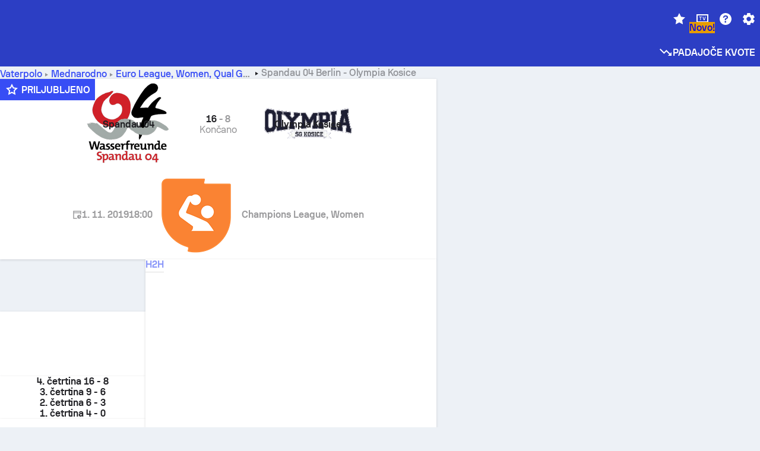

--- FILE ---
content_type: text/html; charset=utf-8
request_url: https://www.sofascore.com/sl/waterpolo/match/olympia-kosice-spandau-04-berlin/JDIcsLDIc
body_size: 151136
content:
<!DOCTYPE html><html lang="sl" dir="ltr" translate="no"><head><meta charSet="utf-8" data-next-head=""/><meta name="viewport" content="width=device-width" data-next-head=""/><meta name="viewport" content="width=device-width, initial-scale=1, shrink-to-fit=no"/><script async="" src="https://securepubads.g.doubleclick.net/tag/js/gpt.js"></script><meta name="theme-color" media="(prefers-color-scheme: light)" content="#2c3ec4"/><meta name="theme-color" media="(prefers-color-scheme: dark)" content="#2a3543"/><link rel="icon" href="/_next/static/media/favicon.36eabe98.ico"/><meta name="author" content="Sofascore"/><meta name="apple-itunes-app" content="app-id=1176147574"/><meta name="facebook-domain-verification" content="5tm5f2wweby6ky296kp5on2vj4be6z"/><link rel="preconnect" href="https://img.sofascore.com"/><link rel="preconnect" href="https://www.google.com"/><link rel="preconnect" href="https://www.gstatic.com" crossorigin="anonymous"/><link rel="dns-prefetch" href="https://img.sofascore.com"/><link rel="dns-prefetch" href="https://www.googletagmanager.com"/><link rel="manifest" href="/static/manifest.json"/><link rel="shortcut icon" href="/_next/static/media/favicon.36eabe98.ico"/><link rel="mask-icon" href="/_next/static/media/favicon.36eabe98.ico"/><link rel="apple-touch-icon-precomposed" sizes="180x180" href="/_next/static/media/apple-icon-180x180.25727f88.png"/><link rel="apple-touch-icon-precomposed" sizes="152x152" href="/_next/static/media/apple-icon-152x152.639e0059.png"/><link rel="apple-touch-icon-precomposed" sizes="144x144" href="/_next/static/media/apple-icon-144x144.36eabe98.png"/><link rel="apple-touch-icon-precomposed" sizes="120x120" href="/_next/static/media/apple-icon-120x120.1f22126e.png"/><link rel="apple-touch-icon-precomposed" sizes="114x114" href="/_next/static/media/apple-icon-114x114.8efe1e47.png"/><link rel="apple-touch-icon-precomposed" sizes="76x76" href="/_next/static/media/apple-icon-76x76.6fe15cf7.png"/><link rel="apple-touch-icon-precomposed" sizes="72x72" href="/_next/static/media/apple-icon-72x72.c847900b.png"/><link rel="preload" href="/static/fonts/SofascoreSans/woff2/SofascoreSans-Regular.woff2" as="font" type="font/woff2" crossorigin="anonymous"/><link rel="preload" href="/static/fonts/SofascoreSans/woff2/SofascoreSans-Medium.woff2" as="font" type="font/woff2" crossorigin="anonymous"/><link rel="preload" href="/static/fonts/SofascoreSans/woff2/SofascoreSans-Bold.woff2" as="font" type="font/woff2" crossorigin="anonymous"/><link rel="alternate" hrefLang="en" href="https://www.sofascore.com/waterpolo/match/olympia-kosice-spandau-04-berlin/JDIcsLDIc" data-next-head=""/><link rel="alternate" hrefLang="hr" href="https://www.sofascore.com/hr/waterpolo/match/olympia-kosice-spandau-04-berlin/JDIcsLDIc" data-next-head=""/><link rel="alternate" hrefLang="sr" href="https://www.sofascore.com/sr/waterpolo/match/olympia-kosice-spandau-04-berlin/JDIcsLDIc" data-next-head=""/><link rel="alternate" hrefLang="x-default" href="https://www.sofascore.com/waterpolo/match/olympia-kosice-spandau-04-berlin/JDIcsLDIc" data-next-head=""/><link rel="canonical" href="https://www.sofascore.com/sl/waterpolo/match/olympia-kosice-spandau-04-berlin/JDIcsLDIc" data-next-head=""/><link rel="alternate" href="android-app://com.sofascore.results/https/www.sofascore.com/event/8471498" data-next-head=""/><meta property="og:image" content="https://img.sofascore.com/api/v1/event/8471498/share-image/16x9" data-next-head=""/><meta property="og:image:width" content="2130" data-next-head=""/><meta property="og:image:height" content="1200" data-next-head=""/><meta name="robots" content="noindex, nofollow" data-next-head=""/><title data-next-head="">Spandau 04 Berlin Olympia Kosice rezultati v živo in H2H rezultati - Sofascore</title><meta name="description" content="Rezultati v živo za tekmo Spandau 04 Berlin - Olympia Kosice se začnejo 1. nov. 2019 ob 18:00 UTC  v Euro League, Women, Qual Group C, International." data-next-head=""/><meta name="keywords" content="Spandau 04 Berlin Olympia Kosice rezultati v živo, rezultati v živo, sofascore, rezultati, sofa score" data-next-head=""/><link rel="preload" href="/_next/static/css/209a9653cfdf308b.css" as="style"/><meta name="sentry-trace" content="f4b9d887fb5bc3f7954b9f358bbf3dcb-4347cc04f42b86a5"/><meta name="baggage" content="sentry-environment=production,sentry-release=LkVzANWGUpOa15mpCu4Cb,sentry-public_key=d693747a6bb242d9bb9cf7069fb57988,sentry-trace_id=f4b9d887fb5bc3f7954b9f358bbf3dcb"/><script>
          window['gtag_enable_tcf_support'] = true;
          window.dataLayer = window.dataLayer || [];
          window.googletag = window.googletag || { cmd: [] };
          window.adv = window.adv || { cmd: [] };
          window.sas = window.sas || { cmd: [] };
        </script><script>
          if (typeof grecaptcha === 'undefined') {
            grecaptcha = {};
          }
          grecaptcha.ready = function(cb) {
            if (typeof grecaptcha.render === 'undefined') {
              const c = '___grecaptcha_cfg';
              window[c] = window[c] || {};
              (window[c]['fns'] = window[c]['fns']||[]).push(cb);
            } else {
              cb();
            }
          }
       </script><style type="text/css">.fresnel-container{margin:0;padding:0;}
@media not all and (min-width:0px) and (max-width:478.98px){.fresnel-at-xxs{display:none!important;}}
@media not all and (min-width:479px) and (max-width:479.98px){.fresnel-at-xsMax{display:none!important;}}
@media not all and (min-width:480px) and (max-width:479.98px){.fresnel-at-xs{display:none!important;}}
@media not all and (min-width:480px) and (max-width:766.98px){.fresnel-at-xsMin{display:none!important;}}
@media not all and (min-width:767px) and (max-width:767.98px){.fresnel-at-smMax{display:none!important;}}
@media not all and (min-width:768px) and (max-width:767.98px){.fresnel-at-sm{display:none!important;}}
@media not all and (min-width:768px) and (max-width:990.98px){.fresnel-at-smMin{display:none!important;}}
@media not all and (min-width:991px) and (max-width:991.98px){.fresnel-at-mdMax{display:none!important;}}
@media not all and (min-width:992px) and (max-width:991.98px){.fresnel-at-md{display:none!important;}}
@media not all and (min-width:992px) and (max-width:1342.98px){.fresnel-at-mdMin{display:none!important;}}
@media not all and (min-width:1343px) and (max-width:1343.98px){.fresnel-at-lgMax{display:none!important;}}
@media not all and (min-width:1344px) and (max-width:1343.98px){.fresnel-at-lg{display:none!important;}}
@media not all and (min-width:1344px){.fresnel-at-lgMin{display:none!important;}}
@media not all and (max-width:478.98px){.fresnel-lessThan-xsMax{display:none!important;}}
@media not all and (max-width:479.98px){.fresnel-lessThan-xs{display:none!important;}}
@media not all and (max-width:479.98px){.fresnel-lessThan-xsMin{display:none!important;}}
@media not all and (max-width:766.98px){.fresnel-lessThan-smMax{display:none!important;}}
@media not all and (max-width:767.98px){.fresnel-lessThan-sm{display:none!important;}}
@media not all and (max-width:767.98px){.fresnel-lessThan-smMin{display:none!important;}}
@media not all and (max-width:990.98px){.fresnel-lessThan-mdMax{display:none!important;}}
@media not all and (max-width:991.98px){.fresnel-lessThan-md{display:none!important;}}
@media not all and (max-width:991.98px){.fresnel-lessThan-mdMin{display:none!important;}}
@media not all and (max-width:1342.98px){.fresnel-lessThan-lgMax{display:none!important;}}
@media not all and (max-width:1343.98px){.fresnel-lessThan-lg{display:none!important;}}
@media not all and (max-width:1343.98px){.fresnel-lessThan-lgMin{display:none!important;}}
@media not all and (min-width:479px){.fresnel-greaterThan-xxs{display:none!important;}}
@media not all and (min-width:480px){.fresnel-greaterThan-xsMax{display:none!important;}}
@media not all and (min-width:480px){.fresnel-greaterThan-xs{display:none!important;}}
@media not all and (min-width:767px){.fresnel-greaterThan-xsMin{display:none!important;}}
@media not all and (min-width:768px){.fresnel-greaterThan-smMax{display:none!important;}}
@media not all and (min-width:768px){.fresnel-greaterThan-sm{display:none!important;}}
@media not all and (min-width:991px){.fresnel-greaterThan-smMin{display:none!important;}}
@media not all and (min-width:992px){.fresnel-greaterThan-mdMax{display:none!important;}}
@media not all and (min-width:992px){.fresnel-greaterThan-md{display:none!important;}}
@media not all and (min-width:1343px){.fresnel-greaterThan-mdMin{display:none!important;}}
@media not all and (min-width:1344px){.fresnel-greaterThan-lgMax{display:none!important;}}
@media not all and (min-width:1344px){.fresnel-greaterThan-lg{display:none!important;}}
@media not all and (min-width:0px){.fresnel-greaterThanOrEqual-xxs{display:none!important;}}
@media not all and (min-width:479px){.fresnel-greaterThanOrEqual-xsMax{display:none!important;}}
@media not all and (min-width:480px){.fresnel-greaterThanOrEqual-xs{display:none!important;}}
@media not all and (min-width:480px){.fresnel-greaterThanOrEqual-xsMin{display:none!important;}}
@media not all and (min-width:767px){.fresnel-greaterThanOrEqual-smMax{display:none!important;}}
@media not all and (min-width:768px){.fresnel-greaterThanOrEqual-sm{display:none!important;}}
@media not all and (min-width:768px){.fresnel-greaterThanOrEqual-smMin{display:none!important;}}
@media not all and (min-width:991px){.fresnel-greaterThanOrEqual-mdMax{display:none!important;}}
@media not all and (min-width:992px){.fresnel-greaterThanOrEqual-md{display:none!important;}}
@media not all and (min-width:992px){.fresnel-greaterThanOrEqual-mdMin{display:none!important;}}
@media not all and (min-width:1343px){.fresnel-greaterThanOrEqual-lgMax{display:none!important;}}
@media not all and (min-width:1344px){.fresnel-greaterThanOrEqual-lg{display:none!important;}}
@media not all and (min-width:1344px){.fresnel-greaterThanOrEqual-lgMin{display:none!important;}}
@media not all and (min-width:0px) and (max-width:478.98px){.fresnel-between-xxs-xsMax{display:none!important;}}
@media not all and (min-width:0px) and (max-width:479.98px){.fresnel-between-xxs-xs{display:none!important;}}
@media not all and (min-width:0px) and (max-width:479.98px){.fresnel-between-xxs-xsMin{display:none!important;}}
@media not all and (min-width:0px) and (max-width:766.98px){.fresnel-between-xxs-smMax{display:none!important;}}
@media not all and (min-width:0px) and (max-width:767.98px){.fresnel-between-xxs-sm{display:none!important;}}
@media not all and (min-width:0px) and (max-width:767.98px){.fresnel-between-xxs-smMin{display:none!important;}}
@media not all and (min-width:0px) and (max-width:990.98px){.fresnel-between-xxs-mdMax{display:none!important;}}
@media not all and (min-width:0px) and (max-width:991.98px){.fresnel-between-xxs-md{display:none!important;}}
@media not all and (min-width:0px) and (max-width:991.98px){.fresnel-between-xxs-mdMin{display:none!important;}}
@media not all and (min-width:0px) and (max-width:1342.98px){.fresnel-between-xxs-lgMax{display:none!important;}}
@media not all and (min-width:0px) and (max-width:1343.98px){.fresnel-between-xxs-lg{display:none!important;}}
@media not all and (min-width:0px) and (max-width:1343.98px){.fresnel-between-xxs-lgMin{display:none!important;}}
@media not all and (min-width:479px) and (max-width:479.98px){.fresnel-between-xsMax-xs{display:none!important;}}
@media not all and (min-width:479px) and (max-width:479.98px){.fresnel-between-xsMax-xsMin{display:none!important;}}
@media not all and (min-width:479px) and (max-width:766.98px){.fresnel-between-xsMax-smMax{display:none!important;}}
@media not all and (min-width:479px) and (max-width:767.98px){.fresnel-between-xsMax-sm{display:none!important;}}
@media not all and (min-width:479px) and (max-width:767.98px){.fresnel-between-xsMax-smMin{display:none!important;}}
@media not all and (min-width:479px) and (max-width:990.98px){.fresnel-between-xsMax-mdMax{display:none!important;}}
@media not all and (min-width:479px) and (max-width:991.98px){.fresnel-between-xsMax-md{display:none!important;}}
@media not all and (min-width:479px) and (max-width:991.98px){.fresnel-between-xsMax-mdMin{display:none!important;}}
@media not all and (min-width:479px) and (max-width:1342.98px){.fresnel-between-xsMax-lgMax{display:none!important;}}
@media not all and (min-width:479px) and (max-width:1343.98px){.fresnel-between-xsMax-lg{display:none!important;}}
@media not all and (min-width:479px) and (max-width:1343.98px){.fresnel-between-xsMax-lgMin{display:none!important;}}
@media not all and (min-width:480px) and (max-width:479.98px){.fresnel-between-xs-xsMin{display:none!important;}}
@media not all and (min-width:480px) and (max-width:766.98px){.fresnel-between-xs-smMax{display:none!important;}}
@media not all and (min-width:480px) and (max-width:767.98px){.fresnel-between-xs-sm{display:none!important;}}
@media not all and (min-width:480px) and (max-width:767.98px){.fresnel-between-xs-smMin{display:none!important;}}
@media not all and (min-width:480px) and (max-width:990.98px){.fresnel-between-xs-mdMax{display:none!important;}}
@media not all and (min-width:480px) and (max-width:991.98px){.fresnel-between-xs-md{display:none!important;}}
@media not all and (min-width:480px) and (max-width:991.98px){.fresnel-between-xs-mdMin{display:none!important;}}
@media not all and (min-width:480px) and (max-width:1342.98px){.fresnel-between-xs-lgMax{display:none!important;}}
@media not all and (min-width:480px) and (max-width:1343.98px){.fresnel-between-xs-lg{display:none!important;}}
@media not all and (min-width:480px) and (max-width:1343.98px){.fresnel-between-xs-lgMin{display:none!important;}}
@media not all and (min-width:480px) and (max-width:766.98px){.fresnel-between-xsMin-smMax{display:none!important;}}
@media not all and (min-width:480px) and (max-width:767.98px){.fresnel-between-xsMin-sm{display:none!important;}}
@media not all and (min-width:480px) and (max-width:767.98px){.fresnel-between-xsMin-smMin{display:none!important;}}
@media not all and (min-width:480px) and (max-width:990.98px){.fresnel-between-xsMin-mdMax{display:none!important;}}
@media not all and (min-width:480px) and (max-width:991.98px){.fresnel-between-xsMin-md{display:none!important;}}
@media not all and (min-width:480px) and (max-width:991.98px){.fresnel-between-xsMin-mdMin{display:none!important;}}
@media not all and (min-width:480px) and (max-width:1342.98px){.fresnel-between-xsMin-lgMax{display:none!important;}}
@media not all and (min-width:480px) and (max-width:1343.98px){.fresnel-between-xsMin-lg{display:none!important;}}
@media not all and (min-width:480px) and (max-width:1343.98px){.fresnel-between-xsMin-lgMin{display:none!important;}}
@media not all and (min-width:767px) and (max-width:767.98px){.fresnel-between-smMax-sm{display:none!important;}}
@media not all and (min-width:767px) and (max-width:767.98px){.fresnel-between-smMax-smMin{display:none!important;}}
@media not all and (min-width:767px) and (max-width:990.98px){.fresnel-between-smMax-mdMax{display:none!important;}}
@media not all and (min-width:767px) and (max-width:991.98px){.fresnel-between-smMax-md{display:none!important;}}
@media not all and (min-width:767px) and (max-width:991.98px){.fresnel-between-smMax-mdMin{display:none!important;}}
@media not all and (min-width:767px) and (max-width:1342.98px){.fresnel-between-smMax-lgMax{display:none!important;}}
@media not all and (min-width:767px) and (max-width:1343.98px){.fresnel-between-smMax-lg{display:none!important;}}
@media not all and (min-width:767px) and (max-width:1343.98px){.fresnel-between-smMax-lgMin{display:none!important;}}
@media not all and (min-width:768px) and (max-width:767.98px){.fresnel-between-sm-smMin{display:none!important;}}
@media not all and (min-width:768px) and (max-width:990.98px){.fresnel-between-sm-mdMax{display:none!important;}}
@media not all and (min-width:768px) and (max-width:991.98px){.fresnel-between-sm-md{display:none!important;}}
@media not all and (min-width:768px) and (max-width:991.98px){.fresnel-between-sm-mdMin{display:none!important;}}
@media not all and (min-width:768px) and (max-width:1342.98px){.fresnel-between-sm-lgMax{display:none!important;}}
@media not all and (min-width:768px) and (max-width:1343.98px){.fresnel-between-sm-lg{display:none!important;}}
@media not all and (min-width:768px) and (max-width:1343.98px){.fresnel-between-sm-lgMin{display:none!important;}}
@media not all and (min-width:768px) and (max-width:990.98px){.fresnel-between-smMin-mdMax{display:none!important;}}
@media not all and (min-width:768px) and (max-width:991.98px){.fresnel-between-smMin-md{display:none!important;}}
@media not all and (min-width:768px) and (max-width:991.98px){.fresnel-between-smMin-mdMin{display:none!important;}}
@media not all and (min-width:768px) and (max-width:1342.98px){.fresnel-between-smMin-lgMax{display:none!important;}}
@media not all and (min-width:768px) and (max-width:1343.98px){.fresnel-between-smMin-lg{display:none!important;}}
@media not all and (min-width:768px) and (max-width:1343.98px){.fresnel-between-smMin-lgMin{display:none!important;}}
@media not all and (min-width:991px) and (max-width:991.98px){.fresnel-between-mdMax-md{display:none!important;}}
@media not all and (min-width:991px) and (max-width:991.98px){.fresnel-between-mdMax-mdMin{display:none!important;}}
@media not all and (min-width:991px) and (max-width:1342.98px){.fresnel-between-mdMax-lgMax{display:none!important;}}
@media not all and (min-width:991px) and (max-width:1343.98px){.fresnel-between-mdMax-lg{display:none!important;}}
@media not all and (min-width:991px) and (max-width:1343.98px){.fresnel-between-mdMax-lgMin{display:none!important;}}
@media not all and (min-width:992px) and (max-width:991.98px){.fresnel-between-md-mdMin{display:none!important;}}
@media not all and (min-width:992px) and (max-width:1342.98px){.fresnel-between-md-lgMax{display:none!important;}}
@media not all and (min-width:992px) and (max-width:1343.98px){.fresnel-between-md-lg{display:none!important;}}
@media not all and (min-width:992px) and (max-width:1343.98px){.fresnel-between-md-lgMin{display:none!important;}}
@media not all and (min-width:992px) and (max-width:1342.98px){.fresnel-between-mdMin-lgMax{display:none!important;}}
@media not all and (min-width:992px) and (max-width:1343.98px){.fresnel-between-mdMin-lg{display:none!important;}}
@media not all and (min-width:992px) and (max-width:1343.98px){.fresnel-between-mdMin-lgMin{display:none!important;}}
@media not all and (min-width:1343px) and (max-width:1343.98px){.fresnel-between-lgMax-lg{display:none!important;}}
@media not all and (min-width:1343px) and (max-width:1343.98px){.fresnel-between-lgMax-lgMin{display:none!important;}}
@media not all and (min-width:1344px) and (max-width:1343.98px){.fresnel-between-lg-lgMin{display:none!important;}}</style><script>
        (function () {
          function applyTheme(theme) {
            for (let key in theme) {
              document.documentElement.style.setProperty(key, theme[key]);
            }
          }

          var persistedTheme = localStorage.getItem('sofa.theme');

          var light = {"--primary-default":"#374df5","--primary-variant":"#2c3ec4","--primary-highlight":"rgba(55, 77, 245, 0.15)","--primary-hover":"hsl(233, 90.5%, 63.8%)","--primary-selected":"hsl(233, 90.5%, 53.8%)","--secondary-default":"#0bb32a","--secondary-variant":"#08861f","--secondary-highlight":"rgba(11, 179, 42, 0.15)","--secondary-hover":"hsl(131, 88.4%, 42.3%)","--secondary-selected":"hsl(131, 88.4%, 32.3%)","--tertiary-default":"rgba(202, 194, 133, 1)","--tertiary-variant":"rgba(157, 150, 94, 1)","--tertiary-highlight":"rgba(202, 194, 133, 0.15)","--neutral-default":"#a4a9b3","--neutral-variant":"#51565f","--neutral-highlight":"#e8ecf3","--on-color-primary":"#ffffff","--on-color-secondary":"rgba(255, 255, 255, 0.6)","--on-color-highlight-nLv1":"rgba(255, 255, 255, 0.2)","--on-color-highlight-nLv2":"rgba(255, 255, 255, 0.1)","--on-color-default":"#ffffff","--on-color-hover":"#e6e6e6","--on-color-selected":"#cccccc","--surface-s0":"#edf1f6","--surface-s1":"#ffffff","--surface-s2":"rgba(229, 233, 239, 0.5)","--surface-sp":"#ffffff","--surface-t":"#222226","--on-surface-nLv1":"#222226","--on-surface-nLv2":"rgba(34, 34, 38, 0.7)","--on-surface-nLv3":"rgba(34, 34, 38, 0.45)","--on-surface-nLv4":"rgba(34, 34, 38, 0.15)","--on-surface-nLv5":"rgba(34, 34, 38, 0.06)","--error-default":"#c7361f","--error-hover":"#dd3c23","--error-selected":"#b1301c","--alert-default":"#c7921f","--alert-hover":"#dda223","--alert-selected":"#b1821c","--success-default":"#15b168","--success-hover":"#18c876","--success-selected":"#129a5b","--effect-elevation1":"rgba(34, 34, 38, 0.16)","--effect-elevation2":"rgba(34, 34, 38, 0.16)","--effect-elevation3":"rgba(34, 34, 38, 0.16)","--overlay-darken1":"rgba(0, 0, 0, 0.25)","--overlay-darken2":"rgba(0, 0, 0, 0.5)","--overlay-darken3":"rgba(0, 0, 0, 0.65)","--sofa-singles-live":"#cb1818","--sofa-singles-value":"#e59c03","--sofa-singles-liveHighlight":"rgba(203, 24, 24, 0.1)","--sofa-singles-crowdsourcingLive":"#ff109f","--sofa-singles-crowdsourcingLiveHighlight":"rgba(255, 16, 159, 0.1)","--score-rating-s00":"#a4a9b3","--score-rating-s10":"#dc0c00","--score-rating-s60":"#ed7e07","--score-rating-s65":"#d9af00","--score-rating-s70":"#00c424","--score-rating-s80":"#00adc4","--score-rating-s90":"#374df5","--playoffs-promotion-to-x":"#26943b","--playoffs-promotion-to-x-playoff":"#49cb40","--playoffs-promotion-to-y":"#0056a3","--playoffs-promotion-to-y-playoff":"#0a8dff","--playoffs-promotion-to-z":"#016565","--playoffs-promotion-to-z-playoff":"#018e8d","--playoffs-promotion-to-z-playoff-secondary":"#01b7b6","--playoffs-promotion-to-relegation":"#c1262d","--playoffs-promotion-to-relegation-playoff":"#fea500","--player-position-forward":"#cb1818","--player-position-midfield":"#0bb32a","--player-position-defender":"#374df5","--player-position-goalkeeper":"#e59c03","--heatmap-hm1":"#cbedbf","--heatmap-hm2":"#d5eb86","--heatmap-hm3":"#fffc20","--heatmap-hm4":"#ff8111","--heatmap-hm5":"#ff1f1f","--stage-sports-dtm":"#011c47","--stage-sports-formula1":"#dc351e","--stage-sports-formulaE":"#04afe7","--stage-sports-indycar":"#c61e36","--stage-sports-moto2":"#84273a","--stage-sports-moto3":"#832639","--stage-sports-motoGP":"#3b3536","--stage-sports-nascar":"#007ac2","--stage-sports-superbike":"#bd1f23","--stage-sports-wrc":"#7bad26","--stage-sports-cycling":"#0162af","--stage-sports-generic":"#03af37","--graphics-terrain-football":"#cbedbf","--graphics-terrain-basketball":"#f8d496","--graphics-terrain-dark":"#19191c","--graphics-terrain-footballPale":"#f5fbf2","--graphics-terrain-basketballPale":"#fef6ea","--graphics-terrain-footballLineups":"#3c8063","--terrain-harcourtIndoor":"#30b8ab","--terrain-hardcourtOutdoor":"#5143cc","--terrain-grass":"#62bd40","--terrain-clay":"#eb9a44","--terrain-default":"#808080","--tournaments-wta":"#a42090","--social-twitter":"#00acee","--social-facebook":"#0865FE","--social-apple":"#000000","--social-huawei-symbol":"#CE0E2D","--social-huawei-text":"#262729","--cricket-neutral":"#a4a9b3","--cricket-singleRuns":"#6aac44","--cricket-firstCircleRuns":"#4d82a1","--cricket-secondCircleRuns":"#98458c","--cricket-wicketsDown":"#b8483c","--cricket-errorsAndMistakes":"#be9b3c","--cricket-cricketTerrain":"#cbedbf","--cricket-cricketTerrainSecondary":"#166534","--cricket-dsr":"#5a539c","--sentiment-positive":"#0bb32a","--sentiment-positive-highlight":"rgba(11, 179, 42, 0.25)","--sentiment-negative":"#cb1818","--sentiment-negative-highlight":"rgba(203, 24, 24, 0.25)","--header-default":"#2c3ec4","--mma-red-default":"#ce153a","--mma-red-highlight":"rgba(206, 21, 58, 0.15)","--mma-blue-default":"#1258df","--mma-blue-highlight":"rgba(18, 88, 223, 0.15)","--football-shotmap-home-idle":"#05660f","--football-shotmap-home-selectedHover":"#0bb32a","--football-shotmap-away-idle":"#064683","--football-shotmap-away-selectedHover":"#374df5","--tennis-tournaments-2000":"#3A66AC","--tennis-tournaments-1000":"#D1B04E","--tennis-tournaments-500":"#848E95","--tennis-tournaments-250":"#00AFF0","--hockey-shotmap-shot-background":"#ffffff80","--editor-pink":"#FF407F","--editor-pink-highlight":"rgba(255, 64, 127, 0.15)"};
          var dark = {"--primary-default":"#7a84ff","--primary-variant":"#000000","--primary-highlight":"rgba(122, 132, 255, 0.25)","--primary-hover":"hsl(235, 100.0%, 78.9%)","--primary-selected":"hsl(235, 100.0%, 68.9%)","--secondary-default":"#46c252","--secondary-variant":"#03692a","--secondary-highlight":"rgba(70, 194, 82, 0.25)","--secondary-hover":"hsl(126, 50.4%, 56.8%)","--secondary-selected":"hsl(126, 50.4%, 46.8%)","--tertiary-default":"rgba(168, 161, 110, 1)","--tertiary-variant":"rgba(130, 124, 77, 1)","--tertiary-highlight":"rgba(168, 161 110, 0.15)","--neutral-default":"#a4a9b3","--neutral-variant":"#BCC2CF","--neutral-highlight":"rgba(54, 63, 83, 0.5)","--on-color-primary":"#FCFCFE","--on-color-secondary":"rgba(255, 255, 255, 0.6)","--on-color-highlight-nLv1":"rgba(255, 255, 255, 0.25)","--on-color-highlight-nLv2":"rgba(255, 255, 255, 0.1)","--on-color-default":"#ffffff","--on-color-hover":"#ffffff","--on-color-selected":"#f2f2f2","--surface-s0":"#000000","--surface-s1":"#171C1F","--surface-s2":"rgba(0, 0, 0, 0.5)","--surface-sp":"#272C32","--surface-t":"#ECEDEF","--on-surface-nLv1":"#ECEDEF","--on-surface-nLv2":"rgba(255, 255, 255, 0.75)","--on-surface-nLv3":"rgba(255, 255, 255, 0.5)","--on-surface-nLv4":"rgba(255, 255, 255, 0.15)","--on-surface-nLv5":"rgba(255, 255, 255, 0.08)","--error-default":"#e35c47","--error-hover":"#e66f5d","--error-selected":"#e04831","--alert-default":"#dbaa3f","--alert-hover":"#dfb355","--alert-selected":"#d7a02a","--success-default":"#39b57a","--success-hover":"#44c486","--success-selected":"#33a26c","--effect-elevation1":"rgba(0, 0, 0, 0.24)","--effect-elevation2":"rgba(0, 0, 0, 0.40)","--effect-elevation3":"rgba(0, 0, 0, 0.48)","--overlay-darken1":"rgba(0, 0, 0, 0.25)","--overlay-darken2":"rgba(0, 0, 0, 0.5)","--overlay-darken3":"rgba(0, 0, 0, 0.65)","--sofa-singles-live":"#e73b3b","--sofa-singles-value":"#e8b345","--sofa-singles-liveHighlight":"rgba(231, 59, 59, 0.2)","--sofa-singles-crowdsourcingLive":"#ff109f","--sofa-singles-crowdsourcingLiveHighlight":"rgba(255, 16, 159, 0.1)","--score-rating-s00":"#a4a9b3","--score-rating-s10":"#dc0c00","--score-rating-s60":"#ed7e07","--score-rating-s65":"#d9af00","--score-rating-s70":"#00c424","--score-rating-s80":"#00adc4","--score-rating-s90":"#374df5","--playoffs-promotion-to-x":"#3bb552","--playoffs-promotion-to-x-playoff":"#80ea79","--playoffs-promotion-to-y":"#288eea","--playoffs-promotion-to-y-playoff":"#8fcbff","--playoffs-promotion-to-z":"#2f9d9d","--playoffs-promotion-to-z-playoff":"#0ad8d8","--playoffs-promotion-to-z-playoff-secondary":"#befefe","--playoffs-promotion-to-relegation":"#ef5158","--playoffs-promotion-to-relegation-playoff":"#ffb936","--player-position-forward":"#e73b3b","--player-position-midfield":"#1eb85d","--player-position-defender":"#4b9def","--player-position-goalkeeper":"#e8b345","--heatmap-hm1":"#446c46","--heatmap-hm2":"#7d943c","--heatmap-hm3":"#ffd630","--heatmap-hm4":"#f0802b","--heatmap-hm5":"#f03530","--stage-sports-dtm":"#011c47","--stage-sports-formula1":"#dc351e","--stage-sports-formulaE":"#04afe7","--stage-sports-indycar":"#c61e36","--stage-sports-moto2":"#84273a","--stage-sports-moto3":"#832639","--stage-sports-motoGP":"#3b3536","--stage-sports-nascar":"#007ac2","--stage-sports-superbike":"#bd1f23","--stage-sports-wrc":"#7bad26","--stage-sports-cycling":"#0162af","--stage-sports-generic":"#03af37","--graphics-terrain-football":"#446c46","--graphics-terrain-basketball":"#a38a5e","--graphics-terrain-dark":"#0c0c0d","--graphics-terrain-footballPale":"#1d2c29","--graphics-terrain-basketballPale":"#31312e","--graphics-terrain-footballLineups":"#171c1f","--terrain-harcourtIndoor":"#6ee4d9","--terrain-hardcourtOutdoor":"#a59bf5","--terrain-grass":"#488331","--terrain-clay":"#a06b32","--terrain-default":"#808080","--tournaments-wta":"#db5cc7","--social-twitter":"#00acee","--social-facebook":"#ECEDEF","--social-apple":"#ECEDEF","--social-huawei-symbol":"#ECEDEF","--social-huawei-text":"#ECEDEF","--cricket-neutral":"#828ba1","--cricket-singleRuns":"#6aac44","--cricket-firstCircleRuns":"#4d82a1","--cricket-secondCircleRuns":"#98458c","--cricket-wicketsDown":"#b8483c","--cricket-errorsAndMistakes":"#be9b3c","--cricket-cricketTerrain":"#9ccf8a","--cricket-cricketTerrainSecondary":"#166534","--cricket-dsr":"#5a539c","--sentiment-positive":"#46c252","--sentiment-positive-highlight":"rgba(70, 194, 82, 0.25)","--sentiment-negative":"#e73b3b","--sentiment-negative-highlight":"rgba(231, 59, 59, 0.25)","--header-default":"#111517","--mma-red-default":"#de4e6b","--mma-red-highlight":"rgba(222, 78, 107, 0.25)","--mma-blue-default":"#467ce5","--mma-blue-highlight":"rgba(70, 124, 229, 0.25)","--football-shotmap-home-idle":"#0b5a13","--football-shotmap-home-selectedHover":"#46c252","--football-shotmap-away-idle":"#2c3596","--football-shotmap-away-selectedHover":"#7a84ff","--tennis-tournaments-2000":"#3A66AC","--tennis-tournaments-1000":"#D1B04E","--tennis-tournaments-500":"#848E95","--tennis-tournaments-250":"#00AFF0","--hockey-shotmap-shot-background":"#ffffff33","--editor-pink":"#FF7DA8","--editor-pink-highlight":"rgba(255, 64, 127, 0.15)"};

          var themes = { light, dark };

          

          var theme = 'auto';
          var prefersDark = window.matchMedia('(prefers-color-scheme: dark)').matches;

          if (persistedTheme) {
            try {
              var parsed = JSON.parse(persistedTheme);
              if(parsed.theme === 'amoled') {
                parsed.theme = 'dark';
              }
              theme = parsed.theme || theme;
            } catch {
              console.error('Invalid theme shape.');
            }
          }

          var toApply;
          if (theme === 'auto') {
            toApply = prefersDark ? 'dark' : 'light';
          } else {
            toApply = theme;
          }

          try {
            window.localStorage.setItem('sofa.theme',JSON.stringify({theme:theme}));
          } catch {
            console.error('Locale Storage is full.');
          }

          document.documentElement.classList.add(toApply);
          applyTheme(themes[toApply]);
        })();</script><script type="application/ld+json" data-next-head="">{"@context":"https://schema.org","@type":"BreadcrumbList","itemListElement":[{"@type":"ListItem","position":1,"name":"Vaterpolo","item":"https://www.sofascore.com/sl/vaterpolo"},{"@type":"ListItem","position":2,"name":"Mednarodno","item":"https://www.sofascore.com/sl/vaterpolo/international"},{"@type":"ListItem","position":3,"name":"Champions League, Women","item":"https://www.sofascore.com/sl/waterpolo/tournament/international/euro-league-women/14445"},{"@type":"ListItem","position":4,"name":"Spandau 04 Berlin - Olympia Kosice"}]}</script><script type="application/ld+json" data-next-head="">{"@context":"https://schema.org","@type":"SportsEvent","name":"Spandau 04 Berlin vs Olympia Kosice","eventStatus":"EventScheduled","description":"Champions League, Women 19/20","homeTeam":{"@type":"SportsTeam","sport":"Waterpolo","name":"Spandau 04 Berlin","logo":"https://img.sofascore.com/api/v1/team/333934/image","url":"https://www.sofascore.com/team/waterpolo/spandau-04-berlin/333934"},"awayTeam":{"@type":"SportsTeam","sport":"Waterpolo","name":"Olympia Kosice","logo":"https://img.sofascore.com/api/v1/team/333936/image","url":"https://www.sofascore.com/team/waterpolo/olympia-kosice/333936"},"startDate":"2019-11-01T18:00:00.000Z","sport":"Waterpolo"}</script><link rel="stylesheet" href="/_next/static/css/209a9653cfdf308b.css" data-n-g=""/><noscript data-n-css=""></noscript><script defer="" noModule="" src="/_next/static/chunks/polyfills-42372ed130431b0a.js"></script><script defer="" src="/_next/static/chunks/29326.9e7ebb54614a8b4c.js"></script><script defer="" src="/_next/static/chunks/86819.b701eb9aac5333f0.js"></script><script defer="" src="/_next/static/chunks/93299.495eddcc62456619.js"></script><script defer="" src="/_next/static/chunks/34331.fd802a0ef8ccb011.js"></script><script defer="" src="/_next/static/chunks/36252.97a6054a71f57f59.js"></script><script defer="" src="/_next/static/chunks/14767.fc8fe2480397ab08.js"></script><script defer="" src="/_next/static/chunks/2266.0ca26a67f0629fd5.js"></script><script defer="" src="/_next/static/chunks/88561.cbe300c394cc182f.js"></script><script defer="" src="/_next/static/chunks/30418.e0b6a79ecdc2f19c.js"></script><script defer="" src="/_next/static/chunks/61880.1f483d64fc3915d1.js"></script><script defer="" src="/_next/static/chunks/17132.734f7331382554db.js"></script><script defer="" src="/_next/static/chunks/55798.bc8518dccfd800ee.js"></script><script defer="" src="/_next/static/chunks/36978.3703c0df6b1f4a83.js"></script><script defer="" src="/_next/static/chunks/64162.712b1c3f6f843dbd.js"></script><script defer="" src="/_next/static/chunks/56221.6bdb580b2a980733.js"></script><script defer="" src="/_next/static/chunks/79058.ac23cc7f60527ef3.js"></script><script defer="" src="/_next/static/chunks/62192.0f23d7cd055fbd9d.js"></script><script defer="" src="/_next/static/chunks/28355.2df0cc2624381946.js"></script><script src="/_next/static/chunks/webpack-cc94966004d4b353.js" defer=""></script><script src="/_next/static/chunks/framework-a8c9674a7c50b22f.js" defer=""></script><script src="/_next/static/chunks/main-27022fa8cce94201.js" defer=""></script><script src="/_next/static/chunks/pages/_app-85b097b9d009b9cf.js" defer=""></script><script src="/_next/static/chunks/14092-f8d92b8eedd494c1.js" defer=""></script><script src="/_next/static/chunks/28446-08caf10013fbb1d8.js" defer=""></script><script src="/_next/static/chunks/33854-b1405b1353b98068.js" defer=""></script><script src="/_next/static/chunks/58860-7a7a351931890f60.js" defer=""></script><script src="/_next/static/chunks/41164-524891de18be994a.js" defer=""></script><script src="/_next/static/chunks/25274-9f168afb85e596ed.js" defer=""></script><script src="/_next/static/chunks/31702-e1f88fd9ff024e20.js" defer=""></script><script src="/_next/static/chunks/61392-9424b701d30dcefc.js" defer=""></script><script src="/_next/static/chunks/19268-6263b777ab088455.js" defer=""></script><script src="/_next/static/chunks/36678-b8f374455d58d4fe.js" defer=""></script><script src="/_next/static/chunks/93785-fc402ce608a79184.js" defer=""></script><script src="/_next/static/chunks/56022-8bfd612f00c1f369.js" defer=""></script><script src="/_next/static/chunks/54246-6ad74c3071c626ed.js" defer=""></script><script src="/_next/static/chunks/78061-374bef4b0ce8435e.js" defer=""></script><script src="/_next/static/chunks/18949-11a69e8c22387a1d.js" defer=""></script><script src="/_next/static/chunks/86795-2a85df4aad2c78c2.js" defer=""></script><script src="/_next/static/chunks/26928-949a2da55e8c90b8.js" defer=""></script><script src="/_next/static/chunks/24649-8d8c5ac1c79f2068.js" defer=""></script><script src="/_next/static/chunks/36701-43dd2b9e0eaa55f2.js" defer=""></script><script src="/_next/static/chunks/88620-362178a29bd47de4.js" defer=""></script><script src="/_next/static/chunks/25752-c49906cb53f7f887.js" defer=""></script><script src="/_next/static/chunks/49191-ed3304fecd4fa6d2.js" defer=""></script><script src="/_next/static/chunks/61628-fdcad0e223b61b6e.js" defer=""></script><script src="/_next/static/chunks/32660-14c184f80962d6d0.js" defer=""></script><script src="/_next/static/chunks/28105-404b859d1874647e.js" defer=""></script><script src="/_next/static/chunks/66022-407149e728baea41.js" defer=""></script><script src="/_next/static/chunks/32342-ccc5504b20b3e49e.js" defer=""></script><script src="/_next/static/chunks/82031-ae50d90cd98564fe.js" defer=""></script><script src="/_next/static/chunks/80518-83368490508f8a09.js" defer=""></script><script src="/_next/static/chunks/29695-5e1d08c665388586.js" defer=""></script><script src="/_next/static/chunks/37849-cc78450b8bdc009d.js" defer=""></script><script src="/_next/static/chunks/pages/event-079d2d2558dc40a7.js" defer=""></script><script src="/_next/static/LkVzANWGUpOa15mpCu4Cb/_buildManifest.js" defer=""></script><script src="/_next/static/LkVzANWGUpOa15mpCu4Cb/_ssgManifest.js" defer=""></script><style data-styled="" data-styled-version="5.3.11">html{line-height:1.15;-webkit-text-size-adjust:100%;}/*!sc*/
body{margin:0;}/*!sc*/
main{display:block;}/*!sc*/
h1{font-size:2em;margin:0.67em 0;}/*!sc*/
hr{box-sizing:content-box;height:0;overflow:visible;}/*!sc*/
pre{font-family:monospace,monospace;font-size:1em;}/*!sc*/
a{background-color:transparent;}/*!sc*/
abbr[title]{border-bottom:none;-webkit-text-decoration:underline;text-decoration:underline;-webkit-text-decoration:underline dotted;text-decoration:underline dotted;}/*!sc*/
b,strong{font-weight:bolder;}/*!sc*/
code,kbd,samp{font-family:monospace,monospace;font-size:1em;}/*!sc*/
small{font-size:80%;}/*!sc*/
sub,sup{font-size:75%;line-height:0;position:relative;vertical-align:baseline;}/*!sc*/
sub{bottom:-0.25em;}/*!sc*/
sup{top:-0.5em;}/*!sc*/
img{border-style:none;}/*!sc*/
button,input,optgroup,select,textarea{font-family:inherit;font-size:100%;line-height:1.15;margin:0;}/*!sc*/
button,input{overflow:visible;}/*!sc*/
button,select{text-transform:none;}/*!sc*/
button,[type="button"],[type="reset"],[type="submit"]{-webkit-appearance:button;}/*!sc*/
button::-moz-focus-inner,[type="button"]::-moz-focus-inner,[type="reset"]::-moz-focus-inner,[type="submit"]::-moz-focus-inner{border-style:none;padding:0;}/*!sc*/
button:-moz-focusring,[type="button"]:-moz-focusring,[type="reset"]:-moz-focusring,[type="submit"]:-moz-focusring{outline:1px dotted ButtonText;}/*!sc*/
fieldset{padding:0.35em 0.75em 0.625em;}/*!sc*/
legend{box-sizing:border-box;color:inherit;display:table;max-width:100%;padding:0;white-space:normal;}/*!sc*/
progress{vertical-align:baseline;}/*!sc*/
textarea{overflow:auto;}/*!sc*/
[type="checkbox"],[type="radio"]{box-sizing:border-box;padding:0;}/*!sc*/
[type="number"]::-webkit-inner-spin-button,[type="number"]::-webkit-outer-spin-button{height:auto;}/*!sc*/
[type="search"]{-webkit-appearance:textfield;outline-offset:-2px;}/*!sc*/
[type="search"]::-webkit-search-decoration{-webkit-appearance:none;}/*!sc*/
::-webkit-file-upload-button{-webkit-appearance:button;font:inherit;}/*!sc*/
details{display:block;}/*!sc*/
summary{display:list-item;}/*!sc*/
template{display:none;}/*!sc*/
[hidden]{display:none;}/*!sc*/
data-styled.g1[id="sc-global-ecVvVt1"]{content:"sc-global-ecVvVt1,"}/*!sc*/
body{overflow-x:hidden;width:100%;-webkit-font-smoothing:antialiased;-moz-osx-font-smoothing:grayscale;font-family:'Sofascore Sans','Arial Unicode MS',-apple-system,BlinkMacSystemFont,Segoe UI,Helvetica,Arial,sans-serif,Apple Color Emoji,Segoe UI Emoji,Segoe UI Symbol;font-weight:400;color:var(--on-surface-nLv1);background-color:var(--surface-s0);font-feature-settings:"kern" 1;font-kerning:normal;}/*!sc*/
h1,h2,h3,h4,h5,h6{font-weight:500;}/*!sc*/
h3.h-center{background-color:var(--surface-s0);border-radius:4px;overflow:hidden;font-size:15px;text-align:center;text-transform:uppercase;padding:8px 0;margin:0;}/*!sc*/
a{-webkit-text-decoration:none;text-decoration:none;}/*!sc*/
svg{vertical-align:top;}/*!sc*/
*{box-sizing:border-box;}/*!sc*/
button{border:none;background:none;font-family:'Sofascore Sans','Arial Unicode MS',-apple-system,BlinkMacSystemFont,Segoe UI,Helvetica,Arial,sans-serif,Apple Color Emoji,Segoe UI Emoji,Segoe UI Symbol;}/*!sc*/
hr{margin:12px 0;padding:0;border:none;border-bottom:1px solid rgba(0,12,36,.07);}/*!sc*/
strong{font-weight:500 !important;}/*!sc*/
th{font-weight:400;}/*!sc*/
::-webkit-input-placeholder{color:rgba(0,0,0,0.4);}/*!sc*/
::-moz-placeholder{color:rgba(0,0,0,0.4);}/*!sc*/
:-ms-input-placeholder{color:rgba(0,0,0,0.4);}/*!sc*/
::placeholder{color:rgba(0,0,0,0.4);}/*!sc*/
button,[type="button"],[type="reset"],[type="submit"]{-webkit-appearance:none !important;}/*!sc*/
.Toastify__toast-container{width:auto;}/*!sc*/
@media only screen and (max-width:480px){.Toastify__toast-container{width:100vw;}}/*!sc*/
.sofa-toast--info,.sofa-toast--error{width:328px;border-radius:16px;background:var(--primary-default);padding:12px 16px;min-height:unset;}/*!sc*/
@media only screen and (max-width:480px){.sofa-toast--info,.sofa-toast--error{bottom:32px;width:auto;max-width:calc(100vw - 32px);margin:0 auto 8px auto;}}/*!sc*/
.sofa-toast--error{background:var(--error-default);}/*!sc*/
.grecaptcha-badge{visibility:hidden;}/*!sc*/
data-styled.g2[id="sc-global-hIDtNy1"]{content:"sc-global-hIDtNy1,"}/*!sc*/
@font-face{font-family:'Sofascore Sans';src:url('/static/fonts/SofascoreSans/woff2/SofascoreSans-Regular.woff2') format('woff2'), url('/static/fonts/SofascoreSans/woff/SofascoreSans-Regular.woff') format('woff'), url('/static/fonts/SofascoreSans/otf/SofascoreSans-Regular.otf') format('otf'), url('/static/fonts/SofascoreSans/ttf/SofascoreSans-Regular.ttf') format('truetype');font-weight:400;font-style:normal;line-height:normal;font-display:swap;}/*!sc*/
@font-face{font-family:'Sofascore Sans';src:url('/static/fonts/SofascoreSans/woff2/SofascoreSans-Medium.woff2') format('woff2'), url('/static/fonts/SofascoreSans/woff/SofascoreSans-Medium.woff') format('woff'), url('/static/fonts/SofascoreSans/otf/SofascoreSans-Medium.otf') format('otf'), url('/static/fonts/SofascoreSans/ttf/SofascoreSans-Medium.ttf') format('truetype');font-weight:500;font-style:normal;font-display:swap;}/*!sc*/
@font-face{font-family:'Sofascore Sans';src:url('/static/fonts/SofascoreSans/woff2/SofascoreSans-Bold.woff2') format('woff2'), url('/static/fonts/SofascoreSans/woff/SofascoreSans-Bold.woff') format('woff'), url('/static/fonts/SofascoreSans/otf/SofascoreSans-Bold.otf') format('otf'), url('/static/fonts/SofascoreSans/ttf/SofascoreSans-Bold.ttf') format('truetype');font-weight:700;font-style:normal;font-display:swap;}/*!sc*/
@font-face{font-family:'Sofascore Sans Condensed';src:url('/static/fonts/SofascoreSans/woff2/SofascoreSans-RegularCondensed.woff2') format('woff2'), url('/static/fonts/SofascoreSans/woff/SofascoreSans-RegularCondensed.woff') format('woff'), url('/static/fonts/SofascoreSans/otf/SofascoreSans-RegularCondensed.otf') format('otf'), url('/static/fonts/SofascoreSans/ttf/SofascoreSans-RegularCondensed.ttf') format('truetype');font-weight:400;font-style:normal;font-display:swap;}/*!sc*/
@font-face{font-family:'Sofascore Sans Condensed';src:url('/static/fonts/SofascoreSans/woff2/SofascoreSans-MediumCondensed.woff2') format('woff2'), url('/static/fonts/SofascoreSans/woff/SofascoreSans-MediumCondensed.woff') format('woff'), url('/static/fonts/SofascoreSans/otf/SofascoreSans-MediumCondensed.otf') format('otf'), url('/static/fonts/SofascoreSans/ttf/SofascoreSans-MediumCondensed.ttf') format('ttf');font-weight:500;font-style:normal;font-display:swap;}/*!sc*/
@font-face{font-family:'Sofascore Sans Condensed';src:url('/static/fonts/SofascoreSans/woff2/SofascoreSans-BoldCondensed.woff2') format('woff2'), url('/static/fonts/SofascoreSans/woff/SofascoreSans-BoldCondensed.woff') format('woff'), url('/static/fonts/SofascoreSans/otf/SofascoreSans-BoldCondensed.otf') format('otf'), url('/static/fonts/SofascoreSans/ttf/SofascoreSans-BoldCondensed.ttf') format('ttf');font-weight:700;font-style:normal;font-display:swap;}/*!sc*/
data-styled.g6[id="sc-global-ejiBoL1"]{content:"sc-global-ejiBoL1,"}/*!sc*/
.cORqut{position:relative;}/*!sc*/
@media (hover:hover){}/*!sc*/
@media (hover:hover){}/*!sc*/
data-styled.g10[id="Box"]{content:"cORqut,klGMtt,"}/*!sc*/
.bnGZXP{position:absolute;z-index:109;}/*!sc*/
.bnGZXP #div-gpt-ad-1680080290316-0 iframe{min-width:30px;min-height:30px;width:30px;height:30px;margin-top:2px;}/*!sc*/
@media (max-width:991px){}/*!sc*/
data-styled.g59[id="sc-87ac5cd3-0"]{content:"bnGZXP,"}/*!sc*/
.lalAfn{position:-webkit-sticky;position:sticky;top:0;left:0;width:100%;z-index:104;background-color:var(--header-default);}/*!sc*/
@media (max-width:991px){.lalAfn{-webkit-transition:-webkit-transform 150ms ease-out;-webkit-transition:transform 150ms ease-out;transition:transform 150ms ease-out;-webkit-transform:translateY(0);-ms-transform:translateY(0);transform:translateY(0);}}/*!sc*/
data-styled.g60[id="sc-3e20636a-0"]{content:"lalAfn,"}/*!sc*/
</style></head><body><link rel="preload" as="image" href="https://img.sofascore.com/api/v1/team/333934/image"/><link rel="preload" as="image" href="https://img.sofascore.com/api/v1/team/333936/image"/><link rel="preload" as="image" href="https://img.sofascore.com/api/v1/unique-tournament/14445/image"/><div id="__next"><header class="sc-3e20636a-0 lalAfn"><div class="w_100% max-w_[1440px] mx_auto md:px_md h_10xl md:h_12xl ov_initial"><div class="hide_md"><div class="d_flex ai_center jc_space-between h_[48px] ps_md"><div class="pos_relative h_4xl hide_md"><img class="pos_absolute rtl:inset-s_[-156px]" width="280" height="48" src="data:image/png;base64, iVBORw0KGgoAAAANSUhEUgAAAjAAAABgCAYAAAAD4EixAAAACXBIWXMAABYlAAAWJQFJUiTwAAAAAXNSR0IArs4c6QAAAARnQU1BAACxjwv8YQUAAAuUSURBVHgB7d3/dZxIEsDx0r39/3QRLI7A2giMI7AcgdkILEegcQSajWDGEawcgcYRSI4AHIG0EdRRptlBuLtpYCSNRt/[base64]/TL7bAQAgBfoIBOYOgGwJxZFvbyTwBOMeps7aRKAr3Uys5Y94ZKXKwEAAGG6fzKZod7/Y73c6jhlvRSyB1xZUiwEAIAX6j9yQOpK/bz+sRR/n5GYrF5Wbv8no83Tl0wAAEDUwTQhueRjIfMs6jhSNyl9lqeRBdbf1MvX3rqNAADwQh1EAuOanRaRTay/S+V+2tOZk8i2lsR8e6IRPllg/XuGlgMAsHUoTUgXgfX25OJtXfn/r17+qBf79x/1ulf18kmahMbnSZuSevZ6xBQAAE8hdSK7V/JIxlbW2ow4uvV8VNWLJS13kX2z+se1+PvMvH3spzCuY24/ebIE5tGuPwAAz0FSE9KePwEINQd9jiUvxs6rThrsSczK8/GpJPYzcYlQLk0iZEslTeKRtP9DcIldJs31ydzqyi03Q9dmIG4bs0387ubG7cTOZDv0/a6NXce9kRlc7NzFzVzcG9mDJ1x12ex8TzrlqqS5lpUAAPxSxuvKHrORO4FinyTuf6z+YdeXCfuda3zYs8VdaWRouKYPm+5bSPh6XOnwUHLbppBEI+PmMoJdn3q5GIhdajNEPhsZuy337GvhK1On/KtA+YtArPb7Ezvna92T4f0AsHc0gewxDScwpyNinFpF0VtOB45Z6jjngVilTrPoxbEK8ULHK3UgKZgYd6XNU4+ha/9xXNif5R28t9pcjysdp9R4sundXuNJSOGJ80HHzVVU6sz5kQDg4KT89pQ95ioQnweZzdZVPlOtPPFKnWbRi3Ot05UaqCB1WvLSsjIFkxhtkpypPkTiZjr9upYavhZ9tzp8nKIX41x3XC4AeJFSfnPKntPwX7N/a2JTUuJxMp3vohez1GkWnRhzkozWled8C51vEbiW5zqP3fOTQOxS5ynVk3jpNMUOr+e1AAB+ShqFdFSTPVafwrL+8TGySdVZfsi2o+SozqHa9HnIAh9v6uW7i/1ath1Gff4d4TQQM8Y6KS+0+au8DGyzlmYCvBvZdjAu6uXDULlc2SypyX3HdjHbuJk0nZ59ce16vOp27tUm8QhVxrad9T/6x/3/9lr62Bu533ZXaHxCwzb2D1fudxK+9pd17Pe92FOSeZvD59Ldp6vA8axMX2Q7rN+uz8fAtj/vuwDAS5fyZ5/sOQ13xE1h+9mTmmLgGEVk/9yzfebi+pSBYyxSt+3sswwco4jscxLYZ9nbzudMxl+jorddqLnLrpfvyYf1UQrd36yzXewJ2TIQ+yyyT97bNqTUpl/UlOayIrB9qBnsVhP6FgHAwdME8gxoUymXOk+pgRE0Gu4QejJQrtB+uWfbKQmML/5lwvVae/a77nweSgayhPKUveWs83koeRo6zzywXzd2KIFaDsQ+S9kvVG5N6Jui/gRsNfGccwGAF87mgbHH5I/yF52rEP47sNmnKXOJWFNQHd+aExYSbiIZktXLlVWEdbwv7UrdziHSt05ogrJ5ZnzNJdbkspH5fPcv5fpt5NfrdJwQo5DIaxv6TToeoRFE72M7WdNWfR8q+bVZ5XXn36EmrOVAbHs6Y81Jee8ji3cmcZuh+Vq0GTXl+2/s80C5Que8q+8OADxbv1n7vDyeWJ+Dlv1SH53AGFeR2F/hC2kqnlj/iRh7OvG9k5yEnrJ8leEyWWJ144nxRnbAJXv3rpc2TWrt5Gghb4bi1jHad0d1ndfrbV8796pz7NRJ7HzHTe2LNJSs+c73W+KEcHY+eW+dXcdsYP9vMsxXLiu3fVdlgp18dwDgOTuYt1F3uQrnXrOFbDubtj+HkhsbLdQ+TcgC22wkjXXu7VdiO3/q5ZoWrBNrLrvxl/jfC5WL5xgu4Wk79/4VqPh95/1dEsSSHPeUzBd7I2mqwPos8pkMfNZ67VlnZZ36zq1MAOCFO8gEpi9U8en2Lda+poefnTLdU4UsEDf1SVHlWZfJjrjK2/pTnMpuLaW5Nlni9m1Tmy3Wr2QtzaiZqrdNXyXzhRLC1HsUSo4ymW/XyerOk18AeG4O5W3Uk1jFWi+FNMNYfXJ5Hv6W3ScvbYJmT6G+yDSFNH2Khirc1CQDAICfnv0TmMAIkLuRHYGtqcSXALQV713g2MeJx/FV4DuptLUZhptHNqkC60NNLvd0+hXZ05hCxvcryqR5ynUW2eZ3eXqha1HJfHeBuBsBAExyCE1INsKnX/lsZNt/JUU18Hko2cgk3PTQ9fuEY6byTeBn5bWkbBlKsFziEx3G2+Wa4br9ijLZNq/Y9T+RpnNp7tm9O5rHV55MZnJvFvd1Oj5JDJEF1u8i0fzHs86e/v0pAIBJDiGBqeTXSupkxNMRkwXWt/tvAp/bU5uUBCb3rPshM7mmGV8Fbf1OlgO7p1bsXu7JTNVZdenKZMftJ1Xd0Ty+Ds1J96uXNLXuOn2cKpk+2uudb+XRiJmaIyxGv5/V2O8oAKDjEBIYG8bqG+FjIzw+SZrQvDGV/U/kr3t7k/IyVglpM7W9r3niUuYLNXukVLrvYh+6uUv61/UmYdi9L4ExmWybTXzzz9gTmoXE+abit+HPp+7fvu+CJQp59xUJfS4xKjwfBfcZaeNZZ+ds5V7HdgxMdvf1kac/AIC985sGXrb3QAb7XExgv8h9FaaNgrG/zqOThbkEo/B81J+bxDek2M7Hhlv/GYidi79StoRnIw8nep3dOWcSl8uv19XmhtkMPDXIAusr99Pu14X455fZhBKNSJkve//2fRdWNsmhb1i3bt9R5DO18/I9kbmALtw5V7796s/sXArPRylzzwDAYdP9k8lIGp6u35TaTBVvw6Izt5y4dbH9it4xYu9bKrWZxv7ExbdjrSKxF4HzWPhiR877OBDf3jWUBbaPvbm67GybR841D5QnV//rHMqE82yt9P69sut6FSqLpH8Xbnux7V6da+SeemL75JJAw685KN1nx51tMw2/rbtU3oUEAAeTwNgv/Kkvc/QJvWzxTOcrNVAB6e7ehdQeZ+ViLty/h65RP9EoY9u6Y6+0eQljbNtFL+6xzn9vlSke8LuQe2InbRe5V9c630IAAIeRwLjzsL+sd1FxlbEyqP8liLuKPSWByXV3ygeIXar/LdD2BGTO/VpHrkmh8ywCcX1ySaThN0ynuhYAQEP3TyYT6fw3Ul+lHL/eZqnjlUOxdUICM6M8y5RjaZMMTE00So0nbFPv11qGr8nUcp9FYvrkMoJOT2KulKYjANjS/ZPJDNo0T1giUI44pm1bjDxOkXiMW1eewcpHJyYwkX1D5Tlz+yQdS5tKd8yTJzvGMvGcx8S2uIUkGhn7Spt3ZsXi+eQy0oRzPhMAwD1H9htS9surxLcHD3KViw1Vtdlj+zPP2qgQm4vlMjbEduQxMrf6zsW3OU/WqXN9uFh5b7WNhlpLAm2SPyuLDZG2yrg938otX7vl0V+bSu5i88e4+Lls3yrum0Bw1Dl7yv6mF7tyMSffp0js9h5tUmKrv2lpPfX7GrmeO/luAsAhO+gEBgAAHKYX/TJHAADwPNlMvGvZL6OaHgAAAAAAAAAAAAAAAAAAAAAAAAAAAAAAAAAAAAAAAAAAAAAAAAAAAAAAAAAAAAAAAAAAAAAAAAAAAAAAAAAAAAAAAAAAAAAAAAAAAAAAAAAAAAAAAAAAAAAAAAAAAAAAAAAcqP8DINDMtH2wphoAAAAASUVORK5CYII= " alt="logo"/><a class="pos_absolute h_4xl w_[144px]" href="/sl/" title="Sofascore live results"></a></div><div class="d_flex ai_center pe_lg"><div class="mx_lg w_[30px] h_[30px] pos_relative z_modal"><div id="header-ad-container" class="sc-87ac5cd3-0 bnGZXP"></div></div><a href="https://app.sofascore.com/nixz/header" target="_blank" rel="noreferrer" class="textStyle_body.medium c_neutrals.nLv1 cursor_pointer hover:op_0.7"><button class="button button--variant_filled button--size_tertiary button--colorPalette_primary button--negative_true bg_onColor.primary disabled:c_neutrals.nLv3 disabled:bg_onColor.secondary [&amp;:not([disabled])]:hover:bg_linear-gradient(rgba(34,_34,_38,_0.08),_rgba(34,_34,_38,_0.08)),_{colors.onColor.primary} [&amp;:not([disabled])]:active:bg_linear-gradient(rgba(34,_34,_38,_0.15),_rgba(34,_34,_38,_0.15)),_{colors.onColor.primary} [&amp;:not([disabled])]:focusVisible:bg_linear-gradient(rgba(34,_34,_38,_0.08),_rgba(34,_34,_38,_0.08)),_{colors.onColor.primary} [&amp;:not([disabled])]:focusVisible:bd-c_rgba(34,_34,_38,_0.15)">Prenesite aplikacijo</button></a></div></div></div><div class="show_md"><div style="height:64px" class="d_flex flex-wrap_wrap gap_md ai_center"><div class="d_flex flex-d_column mdDown:flex-sh_1 mdDown:flex-b_100% gap_md w_[0px] flex-g_3 ov_hidden"><div class="pos_relative h_6xl show_md"><img class="pos_absolute rtl:inset-s_[-251px]" width="409" height="64" src="data:image/png;base64, iVBORw0KGgoAAAANSUhEUgAAAzIAAACACAYAAADQ31zOAAAACXBIWXMAABYlAAAWJQFJUiTwAAAAAXNSR0IArs4c6QAAAARnQU1BAACxjwv8YQUAABAQSURBVHgB7d3/cdtG2gDgVzf5//[base64]/H8WZuri4eBIAAMBXJQcyKc5YE8hcBAAA8FX5JqCgiXNzb91lc3zbHFUh6YcmpnwZAABwAgKZAzSN+2rr109NA/5TPDBdAHPVHC8CAADuGYHMgJ0eiTr29Eo0aXIg86E51s3xSxPYvIsz1gVqee7U4wAAgPsonblYSJN11Rw3zfExTfexu7aKM9Td+1S3AQAAp5LOXCygyfZ5OiyA2ZXzOKuhWakN4A4hkAEA4GT+EfxF0yC/af55HfMsSZ3zeNXk+SrOx2UAAMA9Z47Mli7guIz5vWjyfnRxcfFj3H//HpFmvedvD27BAwAA7i+BTKcJNJZeoeuyKePTmS9RvG6O7x7iKm0AAJwXG2LGn6t0vY/h4WTbq5P9tzn+Fe0qZptjjCfNLd/FPdU8i1X01+WHc1+RDQCAh0GPTCv3xpSCmBzA/Kc5Xvf1RjQBQN3887w5nsZwWXdxnvTEAABwLxwSyNyneR5zNazrKJeRe1E+FNJE18ty1wQ019EGK71ldfNlBAUAAHCoNFE8MCOWG76MiZprXg/keW+XZM5Dywr3XQcAANwDhpYNz205ZE7IdXM8i/7hanW0SzxPktq5PHno2rdd3pv8c+/Oujl+bY67sb09TX75+sc7fy4NsXtciGU/DfVabZWby6zj7/XI1tHOP7qbcy7R1rPbzGtavMytsuton/O38df3bd0cvzXHh4XK7XvOn7pyD6pvz3vzh335dc++2pP8w4R3tY7yM7wb+/4BAA9EmigemKZKTwvVXcWBmmtv58g3Nxqb48VAfrtuUtt4HMr7Ms3ndkQ9rtL0jUZvxtRloI63aZqbY8o8sL6rL1Tux6nlNmmvC/lVXZo8hPI2le+jnrkuq3RADyoAcKbSRPHApHIgc3B90+cG9L7j7cg86lQe6jXkJhUaqOlEgUxz7nmaHsDsyhuLjt6ktEmbe49W6TiTypyxvldxgNS+y8eUO6q+aSCQaY5naZy6UMYx7/4qtb1RAMBDliaKB6ZrMJXU8QWk9pvoOaxSTzCTThDIpDaYmssqjetpepaOD5wmldmVm3sQbtM83qdpgdurNI9VGqhvKgcyT9N4dU/+V2ke93YuGgAwgzRRPDBpeLL/Kh3wrfyR93SV5pUb9Y/3lLNoIJPma1xvW6XC55GGP89DDAYVqQ1i3qd5vY9x78vcz3mVyj1512ke9Z68r9K8ngUA8CD9I75yFxcX62gnDPepmiM3UC/jBLpyrmNeuRH+Nh05/2KKpqy8p84S34hXUV7eujhX50A5CByqy1X0TIA/ptzmOb4qJUjtMLS5n3PVHLfp9AH8Zcz/7r8+5XsPAJzORf7KctIFjXhg0vDeLxvr5sgrI/3W/bze/L0LiI69jyrahng1Ivmn+LyPzpj0WV7Z6clWeZfNPzcxjz/zHlmPfO/von2Wm3rkhvO/o11pa6gR/X+7K16NqE9Onz+/X2J6mTn9/+9bZWvic9x8brurtZV8t29Fru45j1044pD3JW8A+3JPudcx7r+XIU82q5x1dck9UEOfwfY7k6/Jq5g9jbK/vPcAwAORJooHKLXDguaYU5F7bm5TO/SmjonSuPkkt7t5d/efh4mtRlxfb133uLvX7aP0HG72pN8cl1v5Dg1Ze5OGh4cN7cVzvee6t4X0q1QeLjWmzBc9164GrsvP9Hq3/JFlZq97yr0dce1Nmul92bp+7NCyVWrr1/fOVFt53gzklfPZ+86k9jkODeurAwB4WNJE8UCldonjua3S+KWQx8ztGBxClNogoWRomeRV4do6RkjlBvaoeR8j8tk3J6fUmB017GugzHd70g8Fbas0PHk+f/alADKfe7RzzeM0rB4od8y8nrd7rhsTyFzHSGn43R/Ma0RdlhhyCAB8SWmieMDSfJOY97kaKHsokLqOkdLwN/VV4dpV4bp6ZPnp2Dy6fOpCPh8n3vuoYVwDZb7fk34oEKhGlju02le9k/5mIP2oeTOpDQBWhXz2BVFD/51cxwQDdZmy51I9cF8nnfMDACzrm+b4T3P8M+6JNG1Sfd5N/l3MpMkrN9DW0Y7/r2Jem+FmP/TsZv594do8B+c6xvsp2jkfffKcgtexnB+iZ67DlJ3kc9rmmW3mk+zKDfBqwtyk3CNzN5Sou79R88BSG6SUenp+Gnt/+T3u3r2qJ0n+zO62fq+jX54TMurzze9iU+6P0b9IwqOu7Dcx3pS0WV0491OM1L0v6+h/hpex7HsPAHzN0kSxgNQOdclDhlZpfm97yiwZ9e36Tn63hfzeFa5bFa6r48QG7qfaSXtbSLtKM688l4Z7UaqJ+b1I/ZuovthKNzQU6zImSuWhba930pZ6ZCYN4RqqS0yUynOO5lrYAgC4B74J/qb7Fv1NPlI7t6KOdmWr/HMVx8mN38umjDebP6Th+Rt3MV1emavuOfdtfAGpbdjXXfn5m/5qxGVj0mz8Gv11rprjJrXLGecVwHJPz7o5ft/6+Y9VzXp6zPapC+c+TF3JrutFGdNjUA2cP6SX8ufmeN5z7t8x3jqmKb77acLQss6jQ8sCAM6LQGZAt+xtPv5oYKZ2nH0Vn5fPreLzMrCPY9ySunno2put3x+NuIep1oVzVZxQ10OQNyasY1lvYnhZ4EdD99Hc7+Yz/3lgKNy/Cuf+G8upCuc+TQjEtq0L55acW1IdeX6KJesBAJyYQGairpHYG1h0jfahOTZ5OE291UgupV3HYdalk2na/JKDdD0weThPHSeQ69OUmed8PY/jPO6OPLxwHe1clzd70pUaxocEn2NVMX+56zisvGOdMrioAgB4MP4RzKpr8H4Xw8N7nsayDvlWfjbp86aYdZxQ8/xfRLuAxVyqaIekzbEB5H32Rd8XAICpBDIL6Hpt8kpQpcZhFQ/UVhBTxRfQBTP5+a9jPnmC++RFFwAAWIahZQvplrW9i/6el3/FOIcOvalKJxceVvY8xgcx64HzVRyg6xnLizXU0S67u5nDdIyrJr83W3NQSoHqkkOmlgiQHx1Y3pLW0S5CAADwN191INM1ckvLxT6Zsu/JHqUJ39sNx9K8hqn7pWxUhXNLN0yHhs3lvUHuxjzbbtWqKg7UlXG3ld9mQYYqPi/YkI8xizXs7qnyeyFtFctZIoAqBXnrWM66cO63ifsnAQBfka+9R2Y9cL6Ow5Y+nlr2Oobv401MU1oyd7GJ6F1wWBWSvBy7WWOnihkNrQDXDR97VUiy3eDPeT3rSTdlyeKphgLf+oAAvHS/[base64]/dc/puYg/FXaHsf279vAko+up8FdOCgNwTVPWc212JLZdd96R93s3lWcc4Qyuy3cVCtuaS1T1Jnk0pv9vwtC+Y/rlnGW0A4Ax9szVn4D74EveRv30vzenIE7w/TexJqKI89ya72/k9BxelHqD8rfyTocZp93leF5Ksj5z3cxJdPS4nXFJHf4M8D5u6i/FK7+FfetIGFnTIAehVk+6nGHBA8JkD37onbb7/t9378mmg3PzOXRaSfDhwQ9Ypfo3+uuS9fH6+GDefKn8OLwpJBj8HAOCMpDMXR2qyyL0uH0cUdZPaAGUor6sR+a16rr8duq50D8255yPKvh6ow6pwbR3Dz/NF4fp8b4PBai4njftMqp1rSkbtA5Paz3BVyOd6z70OeZV6PreuvFcD1696rht8zwbKvUrDLvdce11IfxMTjajLx333sZNHncqf2yoAgAflqx9a1n2r/jLaHehLLqP9djh/O52PPAF6He2333kp5Srab5XH9Cr9VPh7Hf2q5siNtbute4iu/MsRZa+bY3TP0oGK80aa433q6VlKbZCTewiu47ByS8O8cuM79/LkHri73Z6Kruz8jf5Qz8jd9i+5pyCVh0ZluZfgskuX5yetuzJyT9GYHtG/vS/de5v/XlqYoIrP70vu9dg8n/y+PI0R78sphmJ1dclD5/qCzXyfN02aPMws90Rtv2P5+X0fw/OC5twkFQC4D9KZi5k0Wb1Np3EzcB9v0nKejngOq8L19Yjrx/Zw3aa2J+K6+/c2TVftlH094drVzjHGbU+dqzSuzoco9iSkw57bWFVPmbP2yGy9N6u0jFUa0RMIAJyZdOZiJqltSL1Py1qlgQZVWq5Bdz3yOawKedQj85gSUByjOtGz21veTtmXaX4f0/BwxhxErdL8Xhz4+R4UyHT5Pk7LBIR1AAAPzle9/PK2bqjRk1huj5Wc73dDk6+37mMd8/npxBsL5uFr65jHp7EJF3p2Gy9LCy10Q7DmnEz+R12GFnfozi/xviw9BPFvukUFXsa8Xp7D4hYAwAHSmYsFpPl7FCY3ClPbu3DsMLP87faLieWuCvnVE/KZo6fgdSr3dFQLlr0xONF8p+ynM5S9Su18ntFSW+fbdJxc13pEWYv0yGzl/zgd/wxH1QUAOGPpzMVCUtswPDaQyPNuqjhCahvyqzTdzSFlp5kCmS6vQ5/hnwFYOiCQmeHZbdymw57hMfXOQcLB8zkOrPOkctPCgUxXxhd7hgDAebjI/+ePM3bRiAWlz6tZ5ZWRqijvXJ+HA91Fu0LUm6FhZBPvo452ZbJve+4hl/WhK/v1oWXnxmO0q1rt8+OETRa386yjvff8DEsNzLvYuf/u2r7VrH4YU8/ULnKQj75nt+8e3h27f0pqg6DNu1P3JFvkndmqc14ZreopN9fvl6nldnl/33P61zlXOkufN5Z9Fid+hgDA/SaQmagLbKr4a4M8N5zWp2pAdfewuY9c5qdDAowvIX3egLXa+nNuUJ/k+fV8ftGVv44FdY3yqvv1ZJ/[base64]/ZdOUhfv15fQAAAABJRU5ErkJggg==" alt="logo"/><a class="pos_absolute h_6xl w_[158px]" href="/sl/" title="Sofascore live results"></a></div></div><div class="d_flex flex-d_column mdDown:flex-sh_1 mdDown:flex-b_100% gap_md w_[0px] flex-g_5"><div class="h_3xl w_100% br_sm bg_surface.sp"></div></div><div class="d_flex flex-d_column mdDown:flex-sh_1 mdDown:flex-b_100% gap_md w_[0px] flex-g_4"><div class="d_flex ai_center jc_flex-end flex-g_1 gap_md"><div class="w_2xl h_2xl br_50% bg_onColor.primary"></div><a href="/sl/favorites"><div><div aria-describedby="«R3slb6»" class="w_fit"><button class="button button--variant_clear button--size_primary button--colorPalette_primary button--negative_true c_onColor.primary disabled:c_onColor.secondary [&amp;:not([disabled])]:hover:bg_onColor.highlight2 [&amp;:not([disabled])]:active:bg_onColor.highlight1 [&amp;:not([disabled])]:focusVisible:bg_onColor.highlight1 px_0 br_xs"><svg width="24" height="24" viewBox="0 0 24 24" class="stk_currentColor fill_currentColor stk-w_0 rtl:trf_scaleX(-1) is-rtl-prevented_false c_onColor.primary"><path fill="currentColor" fill-rule="evenodd" d="m12 2 3.09 6.253L22 9.263l-5 4.864L18.18 21 12 17.753 5.82 21 7 14.127 2 9.262l6.91-1.009z"></path></svg></button></div></div></a><a href="/sl/tv-schedule#tab:channels"><div><div aria-describedby="«R4slb6»" class="w_fit"><div class="d_flex flex-d_column ai_center pos_relative"><button class="button button--variant_clear button--size_primary button--colorPalette_primary button--negative_true c_onColor.primary disabled:c_onColor.secondary [&amp;:not([disabled])]:hover:bg_onColor.highlight2 [&amp;:not([disabled])]:active:bg_onColor.highlight1 [&amp;:not([disabled])]:focusVisible:bg_onColor.highlight1 px_0 br_xs"><svg width="24" height="24" viewBox="0 0 24 24" class="stk_currentColor fill_currentColor stk-w_0 is-rtl-prevented_true c_onColor.primary"><path d="M20 4H2v14h7v2h6v-2h7V4zm0 12H4V6h16z"></path><path d="M8.273 13.916V9.013H6.582c-.05 0-.082-.034-.082-.085v-.844c0-.05.033-.084.082-.084h4.421c.049 0 .082.034.082.084v.844c0 .05-.033.085-.082.085H9.319v4.903c0 .05-.032.084-.081.084h-.883c-.049 0-.082-.034-.082-.084M17.495 8.084l-1.733 5.832c-.016.059-.049.084-.106.084H14.08c-.057 0-.09-.025-.106-.084l-1.717-5.832c-.016-.05.009-.084.058-.084h.948c.057 0 .09.025.106.084l1.414 4.937h.212L16.4 8.084c.016-.059.049-.084.106-.084h.932c.049 0 .073.034.057.084"></path></svg></button><span class="textStyle_assistive.micro c_graphics.dark ta_center d_block bg_status.val px_[6px] br_md pos_absolute bottom_[-6px] tw_nowrap">Novo!</span></div></div></div></a><div class="Box cORqut"><div class="Box klGMtt"><div><div aria-describedby="«R1dslb6»" class="w_fit"><button class="button button--variant_clear button--size_primary button--colorPalette_primary button--negative_true c_onColor.primary disabled:c_onColor.secondary [&amp;:not([disabled])]:hover:bg_onColor.highlight2 [&amp;:not([disabled])]:active:bg_onColor.highlight1 [&amp;:not([disabled])]:focusVisible:bg_onColor.highlight1 px_0 br_xs"><svg width="24" height="24" viewBox="0 0 24 24" class="stk_currentColor fill_currentColor stk-w_0 is-rtl-prevented_true c_onColor.primary"><path fill-rule="evenodd" d="M12 22c5.523 0 10-4.477 10-10S17.523 2 12 2 2 6.477 2 12s4.477 10 10 10m.169-16.103c-2.47 0-4.116 1.36-4.435 3.595-.017.1.05.168.15.168h1.9c.1 0 .167-.067.184-.168.151-.991.84-1.58 2.117-1.58 1.31 0 1.831.488 1.831 1.143 0 .79-.47 1.109-1.562 1.596l-.2.09c-.768.345-1.48.665-1.48 1.825v1.344c0 .101.067.168.168.168h1.764c.1 0 .168-.067.168-.168v-.79c0-.621.47-.84.94-1.041 1.445-.605 2.453-1.36 2.453-3.04 0-1.983-1.596-3.142-3.998-3.142m-1.764 9.744v2.2c0 .101.067.168.168.168h2.369c.1 0 .168-.067.168-.168v-2.2c0-.101-.068-.168-.168-.168h-2.37c-.1 0-.167.067-.167.168" clip-rule="evenodd"></path></svg></button></div></div></div></div><div class="Box cORqut"><div class="Box klGMtt"><div><div aria-describedby="«R1eslb6»" class="w_fit"><button class="button button--variant_clear button--size_primary button--colorPalette_primary button--negative_true c_onColor.primary disabled:c_onColor.secondary [&amp;:not([disabled])]:hover:bg_onColor.highlight2 [&amp;:not([disabled])]:active:bg_onColor.highlight1 [&amp;:not([disabled])]:focusVisible:bg_onColor.highlight1 px_0 br_xs"><svg width="24" height="24" viewBox="0 0 24 24" class="stk_currentColor fill_currentColor stk-w_0 rtl:trf_scaleX(-1) is-rtl-prevented_false c_onColor.primary"><path fill-rule="evenodd" d="M7.287 5.86 4.67 4.72 2 9.25l2.319 1.71c-.04.35-.07.69-.07 1.03s.03.67.07 1L2.04 14.7l2.639 4.55 2.588-1.12c.54.41 1.09.76 1.74 1.02l.32 2.85h5.277l.33-2.84a7.5 7.5 0 0 0 1.739-1.02l2.618 1.15 2.669-4.54-2.319-1.74c.04-.33.07-.66.07-1s-.03-.68-.07-1.03L22 9.26l-2.639-4.55-2.668 1.16c-.54-.4-1.09-.75-1.74-1.01L14.634 2H9.357l-.33 2.85c-.65.26-1.209.61-1.739 1.01zm1.58 7.83a3.61 3.61 0 0 1 1.509-4.88 3.606 3.606 0 0 1 4.877 1.51 3.61 3.61 0 0 1-1.509 4.88 3.606 3.606 0 0 1-4.877-1.51"></path></svg></button></div></div></div></div></div></div></div></div><div class=""><div style="height:48px" class="d_flex ai_center jc_space-between max-w_100%"><ul style="list-style:none" class="d_flex hide_md m_0 p_0 w_[100vw] ov-x_scroll scr-bar_hidden"><li id="sport-menu-item-trending" class="pos_relative bd-b_3px_solid bdr-t_xs hover:bg_onColor.highlight2 mdDown:li-s_none mdDown:flex_[0_0_calc(25%_-_16px)] md:flex-g_1 [&amp;&gt;a,&amp;&gt;div]:d_block [&amp;&gt;a,&amp;&gt;div]:w_100% [&amp;&gt;a,&amp;&gt;div]:h_[45px] [&amp;&gt;a,&amp;&gt;div]:ta_center [&amp;&gt;a,&amp;&gt;div]:p_sm [&amp;&gt;a,&amp;&gt;div]:tt_none [&amp;&gt;a,&amp;&gt;div]:lh_0.6 [&amp;&gt;a,&amp;&gt;div]:ls_0 [&amp;&gt;a,&amp;&gt;div]:md:lh_1 [&amp;&gt;a,&amp;&gt;div]:md:px_sm [&amp;&gt;a,&amp;&gt;div]:md:pt_sm bd-c_[transparent]"><a href="/sl/trending"><div class="w_lg h_lg mb_xs mx_auto md:mt_2xs"><svg width="10" height="14" fill="none" viewBox="0 0 10 14" class="stk_currentColor fill_currentColor stk-w_0 rtl:trf_scaleX(-1) is-rtl-prevented_false c_onColor.primary"><g clip-path="url(#IconTrendingFire_svg__a)"><path fill="currentColor" d="m7.5 4.9-.625.7V3.5L4.375 0v2.1L0 6.3v4.9L2.5 14h5l2.5-2.8V7.7zm1.25 5.719-1.25 1.4V11.2L5.625 9.1 5 8.4V5.6L3.75 7v2.8L2.5 8.4v3.619l-1.25-1.4V6.944l3.844-3.696.531.742V5.6L6.875 7h.731L8.75 8.281z"></path></g><defs><clipPath id="IconTrendingFire_svg__a"><path fill="currentColor" d="M0 0h10v14H0z"></path></clipPath></defs></svg></div><div class="pos_absolute top_0 inset-s_0"><svg width="28" height="28" fill="none" viewBox="0 0 28 28" class="stk_currentColor fill_currentColor stk-w_0 rtl:trf_scaleX(-1) is-rtl-prevented_false c_onColor.primary"><path fill="currentColor" d="M0 28V11L11 0h17zm5.549-15.7c-.643-.644-1.465-.45-2.072.157l-1.46 1.459c-.03.03-.03.071 0 .102l3.5 3.5c.031.03.072.03.102 0l1.591-1.59c.633-.634.8-1.51.086-2.225-.324-.324-.75-.496-1.418-.283.096-.552-.06-.852-.33-1.12m.106 2.072c.3-.299.643-.34.952-.03.324.324.274.699-.06 1.033l-.938.938-.947-.948zM4.04 13.11c.304-.303.628-.364.897-.095.283.283.263.597-.005.866l-.877.876-.83-.83zM7.86 8.176c-.03-.03-.07-.03-.1 0l-2.422 2.42c-.03.031-.03.072 0 .102l3.5 3.5c.03.03.071.03.101 0l2.422-2.42c.03-.031.03-.072 0-.102l-.507-.507c-.03-.03-.07-.03-.101 0L8.93 12.993l-.943-.942 1.672-1.672c.03-.03.03-.071 0-.102l-.507-.506c-.03-.03-.07-.03-.101 0l-1.672 1.671-.835-.835 1.823-1.824c.03-.03.03-.071 0-.101zm3.087-3.088c-.03-.03-.07-.03-.101 0l-2.74 2.741c-.03.03-.03.07 0 .1l.505.508c.03.03.071.03.102 0l1.049-1.05 2.943 2.944c.03.03.071.03.102 0l.547-.547c.03-.03.03-.071 0-.101L10.41 6.739l1.044-1.043c.03-.03.03-.07 0-.101zm1.92-1.919c-.046-.025-.082-.02-.117.016l-.947.947c-.036.035-.041.07-.016.116l2.371 4.63c.02.04.056.046.086.016l.572-.573c.036-.035.041-.071.016-.117l-.537-1.022 1.484-1.485 1.029.532c.045.025.08.02.116-.015l.577-.578c.03-.03.026-.066-.015-.086zm2.111 2.112-1.1 1.1-1.047-2.022.126-.126z"></path></svg></div><span class="textStyle_display.micro c_onColor.primary d_block ta_center fw_700 md:mt_xs trunc_true">Trendi</span></a></li><li id="sport-menu-item-football" class="pos_relative bd-b_3px_solid bdr-t_xs hover:bg_onColor.highlight2 mdDown:li-s_none mdDown:flex_[0_0_calc(25%_-_16px)] md:flex-g_1 [&amp;&gt;a,&amp;&gt;div]:d_block [&amp;&gt;a,&amp;&gt;div]:w_100% [&amp;&gt;a,&amp;&gt;div]:h_[45px] [&amp;&gt;a,&amp;&gt;div]:ta_center [&amp;&gt;a,&amp;&gt;div]:p_sm [&amp;&gt;a,&amp;&gt;div]:tt_none [&amp;&gt;a,&amp;&gt;div]:lh_0.6 [&amp;&gt;a,&amp;&gt;div]:ls_0 [&amp;&gt;a,&amp;&gt;div]:md:lh_1 [&amp;&gt;a,&amp;&gt;div]:md:px_sm [&amp;&gt;a,&amp;&gt;div]:md:pt_sm bd-c_[transparent]"><a href="/sl/"><svg width="16" height="16" fill="none" viewBox="0 0 16 16" class="stk_currentColor fill_currentColor stk-w_0 rtl:trf_scaleX(-1) is-rtl-prevented_false mx_lg mb_xs c_onColor.primary"><path fill="currentColor" fill-rule="evenodd" d="m7.02 11.46 1.9 1.9-.54 1.63-2.13-.02h-.06l-2.92-1.46 1.36-2.05zm5.32.92 1.01.6-.12.23a.1.1 0 0 1-.02.024l-.04.036-3.43 1.71c-.02.01-.06.01-.06.01h-.51l.4-1.21v.01zM6.53 1l3.31.06 3.32 1.7.05.05 1.73 3.41c.013.013.018.036.02.049v.221l-1.39-.17-.84-2.56.05-.38-3.19-1.62H7.22L8.83 3.5 7.1 5.25l-2.94.5-.78-2.47-.14.07-1.51 3.02v2.89h.8l1.49 1.76-1.36 2.05-1.65-3.31A.1.1 0 0 1 1 9.711V6.19c0-.003.044-.093.117-.24l.101-.205.06-.12.283-.566.078-.156.162-.323.163-.325.236-.47.144-.286.126-.252.122-.242.045-.09.063-.125.05-.03h.01c.01 0 .02-.02.02-.02L6.2 1.01A.1.1 0 0 1 6.249 1zm6.97 6.07 1.47.18v2.47c0 .02-.01.06-.01.06L13.7 12.3l-1.18-.7-.39-2.302zM7.08 6.02l1.28 2.44-1.14 2.25H4.74L3.19 8.89l.93-2.37zm2.43-2.14 2.66.55.72 2.18-1.26 2.05-2.55-.42-1.34-2.57z" clip-rule="evenodd"></path></svg><span class="textStyle_display.micro c_onColor.primary d_block ta_center trunc_true sportName">Nogomet</span></a></li><li id="sport-menu-item-basketball" class="pos_relative bd-b_3px_solid bdr-t_xs hover:bg_onColor.highlight2 mdDown:li-s_none mdDown:flex_[0_0_calc(25%_-_16px)] md:flex-g_1 [&amp;&gt;a,&amp;&gt;div]:d_block [&amp;&gt;a,&amp;&gt;div]:w_100% [&amp;&gt;a,&amp;&gt;div]:h_[45px] [&amp;&gt;a,&amp;&gt;div]:ta_center [&amp;&gt;a,&amp;&gt;div]:p_sm [&amp;&gt;a,&amp;&gt;div]:tt_none [&amp;&gt;a,&amp;&gt;div]:lh_0.6 [&amp;&gt;a,&amp;&gt;div]:ls_0 [&amp;&gt;a,&amp;&gt;div]:md:lh_1 [&amp;&gt;a,&amp;&gt;div]:md:px_sm [&amp;&gt;a,&amp;&gt;div]:md:pt_sm bd-c_[transparent]"><a href="/sl/kosarka"><svg width="16" height="16" fill="none" viewBox="0 0 16 16" class="stk_currentColor fill_currentColor stk-w_0 rtl:trf_scaleX(-1) is-rtl-prevented_false mx_lg mb_xs c_onColor.primary"><path fill="currentColor" fill-rule="evenodd" d="m10.52 6.02.49.49.84 1.68-1.33 1.33v.01l-.98 3.92-2.33 1.56h-.93c-.02 0-.06-.01-.06-.01L3.1 13.44zm1.68 2.87.71 1.41-.02.01-.44 3.32h.04l-2.72 1.36a.1.1 0 0 1-.049.01H8.55l1.64-1.1 1-4zm1.21-1.22 1.58.29v1.76c0 .02-.01.06-.01.06l-1.7 3.4.4-3.01-.92-1.84h-.01zM7.95 4.03l1.18.59h-.01l.86.86-7.42 7.42-1.55-3.12C1 9.76 1 9.74 1 9.72v-.91l1.57-2.34 3.92-.98zm5.48-.93 1.56 3.12c.01.02.01.06.01.06v.92l-1.83-.34-.76.76-.76-1.51h.01l-.62-.62zm-8.12-.38 1.92.96L6.1 4.81l.01.01-4 1L1 7.47V6.29c0-.02.01-.06.01-.06l1.57-3.14zm4.4-1.71c.02 0 .06.01.06.01l3.11 1.56-2.38 2.38-.89-.91-1.12-.57.64-.64-.33-1.83zM8.04 1l.29 1.58-.54.54v-.01L5.45 1.92l-1.46.2 2.23-1.11A.1.1 0 0 1 6.269 1z" clip-rule="evenodd"></path></svg><span class="textStyle_display.micro c_onColor.primary d_block ta_center trunc_true sportName">Košarka</span></a></li><li id="sport-menu-item-tennis" class="pos_relative bd-b_3px_solid bdr-t_xs hover:bg_onColor.highlight2 mdDown:li-s_none mdDown:flex_[0_0_calc(25%_-_16px)] md:flex-g_1 [&amp;&gt;a,&amp;&gt;div]:d_block [&amp;&gt;a,&amp;&gt;div]:w_100% [&amp;&gt;a,&amp;&gt;div]:h_[45px] [&amp;&gt;a,&amp;&gt;div]:ta_center [&amp;&gt;a,&amp;&gt;div]:p_sm [&amp;&gt;a,&amp;&gt;div]:tt_none [&amp;&gt;a,&amp;&gt;div]:lh_0.6 [&amp;&gt;a,&amp;&gt;div]:ls_0 [&amp;&gt;a,&amp;&gt;div]:md:lh_1 [&amp;&gt;a,&amp;&gt;div]:md:px_sm [&amp;&gt;a,&amp;&gt;div]:md:pt_sm bd-c_[transparent]"><a href="/sl/tenis"><svg width="16" height="16" fill="none" viewBox="0 0 16 16" class="stk_currentColor fill_currentColor stk-w_0 rtl:trf_scaleX(-1) is-rtl-prevented_false mx_lg mb_xs c_onColor.primary"><path fill="currentColor" fill-rule="evenodd" d="M11.819 1.569 14.99 4.73v3.26l-3.65 3.65-4.54.51-2.12.71-2.12 2.12-.99-.99 2.13-2.13.7-2.1.22-2.03h.28l.19-.09.36-.18-.04.44 3.25 3.25 2.25-.21 3.18-3.18v-2.6L11.4 2.48H8.8L7.74 3.54v-.46l-.08-.18-.14-.28 1.05-1.05zM5.23 8.81h-.01l-.13 1.14-.68 2.03.19.19 2.1-.69 1.06-.12v-.01zm5.87-5.58 2.24 2.24v1.98l-2.77 2.77-1.63.16-2.75-2.75.05-.55.32-.16.23-.11.14-.25.73-1.47.08-.16.01-.2V4.6l1.36-1.37zM4.76 1l1.13.57-.77.77v3.31l.77.77-1.13.57H3.23L2.1 6.42l.77-.77V2.34l-.77-.77L3.23 1zM1.57 2.1l.55.55v2.7l-.55.55L1 4.76V3.23zm4.85 0 .57 1.13v1.53l-.57 1.13-.55-.55V2.65z" clip-rule="evenodd"></path></svg><span class="textStyle_display.micro c_onColor.primary d_block ta_center trunc_true sportName">Tenis</span></a></li><li id="sport-menu-item-ice-hockey" class="pos_relative bd-b_3px_solid bdr-t_xs hover:bg_onColor.highlight2 mdDown:li-s_none mdDown:flex_[0_0_calc(25%_-_16px)] md:flex-g_1 [&amp;&gt;a,&amp;&gt;div]:d_block [&amp;&gt;a,&amp;&gt;div]:w_100% [&amp;&gt;a,&amp;&gt;div]:h_[45px] [&amp;&gt;a,&amp;&gt;div]:ta_center [&amp;&gt;a,&amp;&gt;div]:p_sm [&amp;&gt;a,&amp;&gt;div]:tt_none [&amp;&gt;a,&amp;&gt;div]:lh_0.6 [&amp;&gt;a,&amp;&gt;div]:ls_0 [&amp;&gt;a,&amp;&gt;div]:md:lh_1 [&amp;&gt;a,&amp;&gt;div]:md:px_sm [&amp;&gt;a,&amp;&gt;div]:md:pt_sm bd-c_[transparent]"><a href="/sl/hokej-na-ledu"><svg width="16" height="16" fill="none" viewBox="0 0 16 16" class="stk_currentColor fill_currentColor stk-w_0 rtl:trf_scaleX(-1) is-rtl-prevented_false mx_lg mb_xs c_onColor.primary"><path fill="currentColor" fill-rule="evenodd" d="m6.08 13.65-1.23-.62v1.25l1.39.7h3.5l1.4-.7v-1.29l-1.31.7zm3.56-.71 1.45-.78-1.35-.68h-3.5l-1.39.7v.01l1.48.75zM2.26 5.89l-.54.55v3.65H1v-3.5l.7-.7zM14.98 1v3.49l-4.89 4.9-2.1.7H2.47V6.75l.74-.86h6.18l1.4-.7zM3.26 1l1.61 1.61h4.52v1.51l-.38.37H4.87L1.38 1z" clip-rule="evenodd"></path></svg><span class="textStyle_display.micro c_onColor.primary d_block ta_center trunc_true sportName">Hokej na ledu</span></a></li><li id="sport-menu-item-table-tennis" class="pos_relative bd-b_3px_solid bdr-t_xs hover:bg_onColor.highlight2 mdDown:li-s_none mdDown:flex_[0_0_calc(25%_-_16px)] md:flex-g_1 [&amp;&gt;a,&amp;&gt;div]:d_block [&amp;&gt;a,&amp;&gt;div]:w_100% [&amp;&gt;a,&amp;&gt;div]:h_[45px] [&amp;&gt;a,&amp;&gt;div]:ta_center [&amp;&gt;a,&amp;&gt;div]:p_sm [&amp;&gt;a,&amp;&gt;div]:tt_none [&amp;&gt;a,&amp;&gt;div]:lh_0.6 [&amp;&gt;a,&amp;&gt;div]:ls_0 [&amp;&gt;a,&amp;&gt;div]:md:lh_1 [&amp;&gt;a,&amp;&gt;div]:md:px_sm [&amp;&gt;a,&amp;&gt;div]:md:pt_sm bd-c_[transparent]"><a href="/sl/namizni-tenis"><svg width="16" height="16" fill="none" viewBox="0 0 16 16" class="stk_currentColor fill_currentColor stk-w_0 rtl:trf_scaleX(-1) is-rtl-prevented_false mx_lg mb_xs c_onColor.primary"><path fill="currentColor" fill-rule="evenodd" d="m3.92 3.69.02 6.26 2.88 2.89-1.21-.01-.48-.48L2.48 15 1 13.52l2.65-2.65-.37-.41V4.45zM13 11.55l.86.43.43.86v.87l-.43.86L13 15h-.87l-.86-.43-.43-.86v-.87l.43-.86.86-.43zM4.69 7.94l4.9 4.9H7.88l-3.19-3.2zM11.55 1 15 4.45v4.93l-1.55 1.56-.28-.14h-1.21l-.16.08-.87.43-.22.11-.11.22-.38.77-5.53-5.53-.02-3.94L6.61 1z" clip-rule="evenodd"></path></svg><span class="textStyle_display.micro c_onColor.primary d_block ta_center trunc_true sportName">Namizni tenis</span></a></li><li id="sport-menu-item-baseball" class="pos_relative bd-b_3px_solid bdr-t_xs hover:bg_onColor.highlight2 mdDown:li-s_none mdDown:flex_[0_0_calc(25%_-_16px)] md:flex-g_1 [&amp;&gt;a,&amp;&gt;div]:d_block [&amp;&gt;a,&amp;&gt;div]:w_100% [&amp;&gt;a,&amp;&gt;div]:h_[45px] [&amp;&gt;a,&amp;&gt;div]:ta_center [&amp;&gt;a,&amp;&gt;div]:p_sm [&amp;&gt;a,&amp;&gt;div]:tt_none [&amp;&gt;a,&amp;&gt;div]:lh_0.6 [&amp;&gt;a,&amp;&gt;div]:ls_0 [&amp;&gt;a,&amp;&gt;div]:md:lh_1 [&amp;&gt;a,&amp;&gt;div]:md:px_sm [&amp;&gt;a,&amp;&gt;div]:md:pt_sm bd-c_[transparent]"><a href="/sl/baseball"><svg width="16" height="16" fill="none" viewBox="0 0 16 16" class="stk_currentColor fill_currentColor stk-w_0 rtl:trf_scaleX(-1) is-rtl-prevented_false mx_lg mb_xs c_onColor.primary"><path fill="currentColor" fill-rule="evenodd" d="m1.02 13.44 1.61 1.61-.52.52L.5 13.96zM13.96.5l1.62 1.62-.54 1.62-3.23 3.23-6.2 4.57-2.72 2.72-1.08-1.08 2.72-2.72 4.58-6.19 3.23-3.23zm-.14.44-1.21.66-3.18 3.16-2.28 3.05.6.45L10 5.25l3-3 .71-.35.88.88-.01-.02.53-.53zm-9.25.08 1.37.68c.02.01.03.03.03.03l.69 1.37v.34h-.99l-.34.34-.23-.23-.53.53.23.23-.38.38-.24-.24-.53.53.24.24-.41.41v.99h-.34l-1.37-.69a.1.1 0 0 1-.02-.03v.02l-.69-1.37v-.34h.99l.4-.4.27.27.53-.53-.27-.28.38-.38.28.28.53-.53-.28-.28.34-.34v-1zm2.1 3.16v.34l-.69 1.37c-.01.02-.03.03-.03.03l-1.37.69h-.34v-.68l.19-.19.27.27.53-.53-.27-.27.38-.38.28.28.53-.53-.28-.28.12-.12zM3.49 1.02v.69l-.12.12-.23-.23-.53.53.23.23-.38.38-.24-.24-.53.53.24.24-.19.19.01-.02h-.68V3.1l.69-1.37s.01-.02.03-.03l1.37-.68z" clip-rule="evenodd"></path></svg><span class="textStyle_display.micro c_onColor.primary d_block ta_center trunc_true sportName">Baseball</span></a></li><li id="sport-menu-item-handball" class="pos_relative bd-b_3px_solid bdr-t_xs hover:bg_onColor.highlight2 mdDown:li-s_none mdDown:flex_[0_0_calc(25%_-_16px)] md:flex-g_1 [&amp;&gt;a,&amp;&gt;div]:d_block [&amp;&gt;a,&amp;&gt;div]:w_100% [&amp;&gt;a,&amp;&gt;div]:h_[45px] [&amp;&gt;a,&amp;&gt;div]:ta_center [&amp;&gt;a,&amp;&gt;div]:p_sm [&amp;&gt;a,&amp;&gt;div]:tt_none [&amp;&gt;a,&amp;&gt;div]:lh_0.6 [&amp;&gt;a,&amp;&gt;div]:ls_0 [&amp;&gt;a,&amp;&gt;div]:md:lh_1 [&amp;&gt;a,&amp;&gt;div]:md:px_sm [&amp;&gt;a,&amp;&gt;div]:md:pt_sm bd-c_[transparent]"><a href="/sl/rokomet"><svg width="16" height="16" fill="none" viewBox="0 0 16 16" class="stk_currentColor fill_currentColor stk-w_0 rtl:trf_scaleX(-1) is-rtl-prevented_false mx_lg mb_xs c_onColor.primary"><path fill="currentColor" fill-rule="evenodd" d="m6.73 11.53 2.22 2.22-.42 1.26H6.24l-2.77-1.39.52-2.09zm5.85.97.81.48-.14.28-3.51 1.75h-.42l.33-1.02zm-10.84-4 1.56 2.71-.52 2.07-.03-.02L1 9.76V8.5zm6.99-.13 2.99.49.5 2.98-2.73 1.39-2.14-2.14zm4.97-1.46 1.3.27v2.58l-1.27 2.55-.74-.44-.55-3.24zM3.55 5.56l3.02.02 1.51 2.41-1.42 2.79H3.92L2.38 8.12zm5.36-2.82 2.89.86 1.27 2.91-1.19 1.62-3.15-.52-1.5-2.39zm-6.37.44.38 1.96-1.19 2.61H1V6.26zM13.3 2.9 15 6.25v.16l-1.27-.26-1.19-2.73zM7.08 1l-.01.01 1.2 1.33-1.68 2.49-2.97-.02-.44-2.26L6.24 1zm2.66 0 2.88 1.46-.62.42-3.06-.92L8.07 1z" clip-rule="evenodd"></path></svg><span class="textStyle_display.micro c_onColor.primary d_block ta_center trunc_true sportName">Rokomet</span></a></li><li id="sport-menu-item-american-football" class="pos_relative bd-b_3px_solid bdr-t_xs hover:bg_onColor.highlight2 mdDown:li-s_none mdDown:flex_[0_0_calc(25%_-_16px)] md:flex-g_1 [&amp;&gt;a,&amp;&gt;div]:d_block [&amp;&gt;a,&amp;&gt;div]:w_100% [&amp;&gt;a,&amp;&gt;div]:h_[45px] [&amp;&gt;a,&amp;&gt;div]:ta_center [&amp;&gt;a,&amp;&gt;div]:p_sm [&amp;&gt;a,&amp;&gt;div]:tt_none [&amp;&gt;a,&amp;&gt;div]:lh_0.6 [&amp;&gt;a,&amp;&gt;div]:ls_0 [&amp;&gt;a,&amp;&gt;div]:md:lh_1 [&amp;&gt;a,&amp;&gt;div]:md:px_sm [&amp;&gt;a,&amp;&gt;div]:md:pt_sm bd-c_[transparent]"><a href="/sl/ameriski-nogomet"><svg width="16" height="16" fill="none" viewBox="0 0 16 16" class="stk_currentColor fill_currentColor stk-w_0 rtl:trf_scaleX(-1) is-rtl-prevented_false mx_lg mb_xs c_onColor.primary"><path fill="currentColor" fill-rule="evenodd" d="m1.38 2.02 2.66.38 1.61.98L6.77 4.5l-.97.97.53.53.97-.97.87.86-.97.97.53.53.97-.97.88.88-.98.98.53.53.98-.98.86.86-.97.98.53.53.98-.98 1.09 1.1 1 1.64.38 2.66-.38.38H9.4l-3.5-1.4-3.5-3.5L1 6.6V2.4zM6.6 1l3.5 1.4 3.5 3.5L15 9.4v4.2l-.35.35-.31-2.17-1.15-1.92-1.16-1.16.98-.97-.54-.53-.97.97-.87-.86.98-.98-.53-.53-.98.98-.88-.88.98-.97-.54-.53-.97.97-.86-.86.97-.98L8.27 3l-.98.98-1.18-1.19-1.75-1.07-2.33-.35L2.4 1z" clip-rule="evenodd"></path></svg><span class="textStyle_display.micro c_onColor.primary d_block ta_center trunc_true sportName">Ameriški nogomet</span></a></li><li id="sport-menu-item-volleyball" class="pos_relative bd-b_3px_solid bdr-t_xs hover:bg_onColor.highlight2 mdDown:li-s_none mdDown:flex_[0_0_calc(25%_-_16px)] md:flex-g_1 [&amp;&gt;a,&amp;&gt;div]:d_block [&amp;&gt;a,&amp;&gt;div]:w_100% [&amp;&gt;a,&amp;&gt;div]:h_[45px] [&amp;&gt;a,&amp;&gt;div]:ta_center [&amp;&gt;a,&amp;&gt;div]:p_sm [&amp;&gt;a,&amp;&gt;div]:tt_none [&amp;&gt;a,&amp;&gt;div]:lh_0.6 [&amp;&gt;a,&amp;&gt;div]:ls_0 [&amp;&gt;a,&amp;&gt;div]:md:lh_1 [&amp;&gt;a,&amp;&gt;div]:md:px_sm [&amp;&gt;a,&amp;&gt;div]:md:pt_sm bd-c_[transparent]"><a href="/sl/odbojka"><svg width="16" height="16" fill="none" viewBox="0 0 16 16" class="stk_currentColor fill_currentColor stk-w_0 rtl:trf_scaleX(-1) is-rtl-prevented_false mx_lg mb_xs c_onColor.primary"><path fill="currentColor" fill-rule="evenodd" d="M15.01 6.75v1.06l-1.03 1.03 1.03 1.03v1.06l-1.03 1.03 1.03 1.03v1.06L14 15.06h-1.1l-1.01-1.01-1.01 1.01h-1.1l-1.01-1.01-1.01 1.01H6.7zm-4.69 5.74-1.03 1.03 1.03 1.03 1.03-1.03zm3.11 0-1.03 1.03 1.03 1.03 1.03-1.03zm-1.55-1.56-1.03 1.03 1.03 1.03 1.03-1.03zm1.55-1.56L12.4 10.4l1.03 1.03 1.03-1.03zM10 5.44l.68.4v1.22L9.47 9.48l-2.42 1.21h-.57l2.23-2.36zm-.75-.16L8.11 7.87l-1.99 2.16-1.58.62-1.9-.95 1.15-.25 2.03-1.78 1.21-2.39zM2.03 2.57l-.32 1.6 1.58 2.64 1.5.76-1.35 1.19L2 9.07 1 7.06V4.64zm2.58-1.56-.15 1.46 1.83 2.6-.95 1.94-1.51-.77-1.32-2.2.43-2.19zm3.9 1.75 1.53.61.64 1.27v.33l-.75-.44h-3.1L5.58 2.76zM7.05 1l2.41 1.22.07.14-.81-.32-3.46-.03.1-1.01z" clip-rule="evenodd"></path></svg><span class="textStyle_display.micro c_onColor.primary d_block ta_center trunc_true sportName">Odbojka</span></a></li><li id="sport-menu-item-darts" class="pos_relative bd-b_3px_solid bdr-t_xs hover:bg_onColor.highlight2 mdDown:li-s_none mdDown:flex_[0_0_calc(25%_-_16px)] md:flex-g_1 [&amp;&gt;a,&amp;&gt;div]:d_block [&amp;&gt;a,&amp;&gt;div]:w_100% [&amp;&gt;a,&amp;&gt;div]:h_[45px] [&amp;&gt;a,&amp;&gt;div]:ta_center [&amp;&gt;a,&amp;&gt;div]:p_sm [&amp;&gt;a,&amp;&gt;div]:tt_none [&amp;&gt;a,&amp;&gt;div]:lh_0.6 [&amp;&gt;a,&amp;&gt;div]:ls_0 [&amp;&gt;a,&amp;&gt;div]:md:lh_1 [&amp;&gt;a,&amp;&gt;div]:md:px_sm [&amp;&gt;a,&amp;&gt;div]:md:pt_sm bd-c_[transparent]"><a href="/sl/pikado"><svg width="16" height="16" fill="none" viewBox="0 0 16 16" class="stk_currentColor fill_currentColor stk-w_0 rtl:trf_scaleX(-1) is-rtl-prevented_false mx_lg mb_xs c_onColor.primary"><path fill="currentColor" fill-rule="evenodd" d="m8.66 9.76.84 1.68v3.32l-.11.22H5.65l.5-.99.04-1.63-.37-.78 1.81-1.51h.42c.22 0 .43-.09.57-.26zm-5.12.77.39.2-1.32 1.58c-.24.3-.22.74.05 1.01.15.15.34.22.53.22.17 0 .34-.05.48-.17l1.58-1.32.19.39h.01v1.28l-.63 1.25H1.01v-3.81l1.25-.63zm7.6-3.66 1.85 3.69v4.41h-2.78l.04-3.62-1.07-2.19zM6.42 8.91l.64.65-3.88 3.24zM4.55 6.49l1.66.83-.04.04c-.16.14-.26.35-.26.57v.42l-1.49 1.79-.63-.31v-.01l-1.63-.04-1.16.55V6.61l.25-.12zM12.54 1v2.43h2.47v.32l-.69.71-2.1-.01-4.17 4.87h-.17L6.66 8.09v-.16l4.87-4.18V1.67l.68-.67zM5.42 2.99l3.69 1.85-2.28 1.95-2.02-1.01-3.65-.04-.16.08V2.99zM15.01 1v1.68h-1.72V1z" clip-rule="evenodd"></path></svg><span class="textStyle_display.micro c_onColor.primary d_block ta_center trunc_true sportName">Pikado</span></a></li><li id="sport-menu-item-esports" class="pos_relative bd-b_3px_solid bdr-t_xs hover:bg_onColor.highlight2 mdDown:li-s_none mdDown:flex_[0_0_calc(25%_-_16px)] md:flex-g_1 [&amp;&gt;a,&amp;&gt;div]:d_block [&amp;&gt;a,&amp;&gt;div]:w_100% [&amp;&gt;a,&amp;&gt;div]:h_[45px] [&amp;&gt;a,&amp;&gt;div]:ta_center [&amp;&gt;a,&amp;&gt;div]:p_sm [&amp;&gt;a,&amp;&gt;div]:tt_none [&amp;&gt;a,&amp;&gt;div]:lh_0.6 [&amp;&gt;a,&amp;&gt;div]:ls_0 [&amp;&gt;a,&amp;&gt;div]:md:lh_1 [&amp;&gt;a,&amp;&gt;div]:md:px_sm [&amp;&gt;a,&amp;&gt;div]:md:pt_sm bd-c_[transparent]"><a href="/sl/esporti"><svg width="16" height="16" fill="none" viewBox="0 0 16 16" class="stk_currentColor fill_currentColor stk-w_0 rtl:trf_scaleX(-1) is-rtl-prevented_false mx_lg mb_xs c_onColor.primary"><path fill="currentColor" fill-rule="evenodd" d="m10 1 2.34 1.56.78 2.33V8.4H8.44V6.82h.84V2.96h-.84V1zM7.68 1v1.96h-.84v3.86h.84V8.4H3V4.89l.78-2.33L6.12 1zm.85 2.71v2.36h-.94V3.71zM3 11.11l1.56 3.11 1.56.78H10l1.56-.78 1.56-3.11V9.15H3z" clip-rule="evenodd"></path></svg><span class="textStyle_display.micro c_onColor.primary d_block ta_center trunc_true sportName">EŠporti</span></a></li><li id="sport-menu-item-motorsport" class="pos_relative bd-b_3px_solid bdr-t_xs hover:bg_onColor.highlight2 mdDown:li-s_none mdDown:flex_[0_0_calc(25%_-_16px)] md:flex-g_1 [&amp;&gt;a,&amp;&gt;div]:d_block [&amp;&gt;a,&amp;&gt;div]:w_100% [&amp;&gt;a,&amp;&gt;div]:h_[45px] [&amp;&gt;a,&amp;&gt;div]:ta_center [&amp;&gt;a,&amp;&gt;div]:p_sm [&amp;&gt;a,&amp;&gt;div]:tt_none [&amp;&gt;a,&amp;&gt;div]:lh_0.6 [&amp;&gt;a,&amp;&gt;div]:ls_0 [&amp;&gt;a,&amp;&gt;div]:md:lh_1 [&amp;&gt;a,&amp;&gt;div]:md:px_sm [&amp;&gt;a,&amp;&gt;div]:md:pt_sm bd-c_[transparent]"><a href="/sl/motosport"><svg width="16" height="16" fill="none" viewBox="0 0 16 16" class="stk_currentColor fill_currentColor stk-w_0 rtl:trf_scaleX(-1) is-rtl-prevented_false mx_lg mb_xs c_onColor.primary"><path fill="currentColor" fill-rule="evenodd" d="M8.22 1 4.7 4.13 3.96 6.6h-.92l-1.25 4.2h6.9l2.8-4.2H4.74l.62-2.05L9.35 1h2.84l2.8 2.1v7l-2.8 4.2L1 14.32v-3.51l1.25-4.2.13-.43.71-2.38L6.59 1zm4.11 9.6H9.85v2.48h2.48zm-.75.75v.98h-.98v-.98z" clip-rule="evenodd"></path></svg><span class="textStyle_display.micro c_onColor.primary d_block ta_center trunc_true sportName">Motošport</span></a></li><li id="sport-menu-item-cricket" class="pos_relative bd-b_3px_solid bdr-t_xs hover:bg_onColor.highlight2 mdDown:li-s_none mdDown:flex_[0_0_calc(25%_-_16px)] md:flex-g_1 [&amp;&gt;a,&amp;&gt;div]:d_block [&amp;&gt;a,&amp;&gt;div]:w_100% [&amp;&gt;a,&amp;&gt;div]:h_[45px] [&amp;&gt;a,&amp;&gt;div]:ta_center [&amp;&gt;a,&amp;&gt;div]:p_sm [&amp;&gt;a,&amp;&gt;div]:tt_none [&amp;&gt;a,&amp;&gt;div]:lh_0.6 [&amp;&gt;a,&amp;&gt;div]:ls_0 [&amp;&gt;a,&amp;&gt;div]:md:lh_1 [&amp;&gt;a,&amp;&gt;div]:md:px_sm [&amp;&gt;a,&amp;&gt;div]:md:pt_sm bd-c_[transparent]"><a href="/sl/kriket"><svg width="16" height="16" fill="none" viewBox="0 0 16 16" class="stk_currentColor fill_currentColor stk-w_0 rtl:trf_scaleX(-1) is-rtl-prevented_false mx_lg mb_xs c_onColor.primary"><path fill="currentColor" fill-rule="evenodd" d="M11.65 10.208s.05 0 .07.02l1.05.53s.05.04.07.07l.53 1.05s.02.04.02.07v1.06s0 .05-.02.07l-.53 1.06s-.04.05-.07.07l-1.06.53s-.04.02-.07.02h-1.06s-.05 0-.07-.02l-1.05-.53s-.05-.04-.07-.07l-.53-1.06s-.02-.04-.02-.07v-1.06s0-.05.02-.07l.53-1.05s.04-.05.07-.07l1.05-.53s.04-.02.07-.02zm-2.28-7.87-7.69 7.71v1.63l2.47 2.48H3.08L1 12.128l.01-2.35 7.35-7.44zm.93.12.51.51-2.27 3.78a.378.378 0 0 0 .51.52l3.78-2.28.64.64-8.39 8.4-2.66-2.66v-1.01zm3.53-1.42c.06-.05.14-.05.19 0l.75.75v-.01c.05.06.05.14 0 .19l-2.47 2.47-2.34 1.41 1.4-2.34z" clip-rule="evenodd"></path></svg><span class="textStyle_display.micro c_onColor.primary d_block ta_center trunc_true sportName">Kriket</span></a></li><li id="sport-menu-item-mma" class="pos_relative bd-b_3px_solid bdr-t_xs hover:bg_onColor.highlight2 mdDown:li-s_none mdDown:flex_[0_0_calc(25%_-_16px)] md:flex-g_1 [&amp;&gt;a,&amp;&gt;div]:d_block [&amp;&gt;a,&amp;&gt;div]:w_100% [&amp;&gt;a,&amp;&gt;div]:h_[45px] [&amp;&gt;a,&amp;&gt;div]:ta_center [&amp;&gt;a,&amp;&gt;div]:p_sm [&amp;&gt;a,&amp;&gt;div]:tt_none [&amp;&gt;a,&amp;&gt;div]:lh_0.6 [&amp;&gt;a,&amp;&gt;div]:ls_0 [&amp;&gt;a,&amp;&gt;div]:md:lh_1 [&amp;&gt;a,&amp;&gt;div]:md:px_sm [&amp;&gt;a,&amp;&gt;div]:md:pt_sm bd-c_[transparent]"><a href="/sl/mma"><svg width="16" height="16" fill="none" viewBox="0 0 16 16" class="stk_currentColor fill_currentColor stk-w_0 rtl:trf_scaleX(-1) is-rtl-prevented_false mx_lg mb_xs c_onColor.primary"><path fill="currentColor" fill-rule="evenodd" d="m3.081 8.316 5.265 5.265-1.081 1.08H5.61L2 11.015V9.397zm3.084-5.5.959.96-1.43 1.428.499.498 2.106-2.115h.01l6.063 5.932-3.864 3.827h-1.4l-5.792-5.8V5.448L5.95 2.816zm7.333 1.636 1.006.997v3.205l-1.006-.987zM11.655 2.6l1.138 1.147v3.225l-1.138-1.12zm-1.1-1.1.395.395v3.262L9.766 3.991l-.969-.912.489-.498-.498-.498-.818.837-.348.357-1.015-1.015V1.5z" clip-rule="evenodd"></path></svg><span class="textStyle_display.micro c_onColor.primary d_block ta_center trunc_true sportName">MMA</span></a></li><li id="sport-menu-item-rugby" class="pos_relative bd-b_3px_solid bdr-t_xs hover:bg_onColor.highlight2 mdDown:li-s_none mdDown:flex_[0_0_calc(25%_-_16px)] md:flex-g_1 [&amp;&gt;a,&amp;&gt;div]:d_block [&amp;&gt;a,&amp;&gt;div]:w_100% [&amp;&gt;a,&amp;&gt;div]:h_[45px] [&amp;&gt;a,&amp;&gt;div]:ta_center [&amp;&gt;a,&amp;&gt;div]:p_sm [&amp;&gt;a,&amp;&gt;div]:tt_none [&amp;&gt;a,&amp;&gt;div]:lh_0.6 [&amp;&gt;a,&amp;&gt;div]:ls_0 [&amp;&gt;a,&amp;&gt;div]:md:lh_1 [&amp;&gt;a,&amp;&gt;div]:md:px_sm [&amp;&gt;a,&amp;&gt;div]:md:pt_sm bd-c_[transparent]"><a href="/sl/ragbi"><svg width="16" height="16" fill="none" viewBox="0 0 16 16" class="stk_currentColor fill_currentColor stk-w_0 rtl:trf_scaleX(-1) is-rtl-prevented_false mx_lg mb_xs c_onColor.primary"><path fill="currentColor" fill-rule="evenodd" d="m4.54 1 1.9 1.16 6.89 6.87 1.66 2.73v1.83l-1.4 1.4h-1.66l-.21-1.47-1.14-1.91-7.02-7-1.73-1.06L1 3.41V2.4L2.4 1zM1 4.16l.51.07 1.59.97 6.89 6.87.99 1.63.19 1.29H9.4l-3.5-1.4-3.5-3.5L1 6.6zM6.6 1l3.49 1.4 3.5 3.5 1.4 3.5v.93l-1.08-1.76-7.01-7L5.97 1z" clip-rule="evenodd"></path></svg><span class="textStyle_display.micro c_onColor.primary d_block ta_center trunc_true sportName">Ragbi</span></a></li><li id="sport-menu-item-futsal" class="pos_relative bd-b_3px_solid bdr-t_xs hover:bg_onColor.highlight2 mdDown:li-s_none mdDown:flex_[0_0_calc(25%_-_16px)] md:flex-g_1 [&amp;&gt;a,&amp;&gt;div]:d_block [&amp;&gt;a,&amp;&gt;div]:w_100% [&amp;&gt;a,&amp;&gt;div]:h_[45px] [&amp;&gt;a,&amp;&gt;div]:ta_center [&amp;&gt;a,&amp;&gt;div]:p_sm [&amp;&gt;a,&amp;&gt;div]:tt_none [&amp;&gt;a,&amp;&gt;div]:lh_0.6 [&amp;&gt;a,&amp;&gt;div]:ls_0 [&amp;&gt;a,&amp;&gt;div]:md:lh_1 [&amp;&gt;a,&amp;&gt;div]:md:px_sm [&amp;&gt;a,&amp;&gt;div]:md:pt_sm bd-c_[transparent]"><a href="/sl/futsal"><svg width="16" height="16" viewBox="0 0 14 14" class="stk_currentColor fill_currentColor stk-w_0 rtl:trf_scaleX(-1) is-rtl-prevented_false mx_lg mb_xs c_onColor.primary"><g clip-path="url(#IconFutsal16_svg__a)"><path d="M14 0h-2v.75h2zm-4 0H8v.75h2zM6 0H4v.75h2zM2 0H0v.75h2zM.75 2H0v2h.75zM2 5.25H0V6h2zm11.99 0H12V6h1.99zm0-3.26h-.75v2h.75zM4.24 11.26l-.53 1.71 2.01 1.01s.03.01.04.01H7.2l.42-1.3-1.3-1.44H4.23zM9.83 12.39l-.28-.17-.89.45-.26.13-.38 1.19h.24999999999999997l2.32-1.16s-.03-.01-.05-.02zM11.93 8.21h.01l-.88-.33-1.19 1.59s-.03.05-.02.07l.37 2.19.71.42s.03.01.05.01c.04 0 .07-.02.09-.05l.92-1.84s.01-.03.01-.04V8.3s-.03-.08-.07-.09M10.29 7.66l-.87-1.94-1.31-.66-1.28 1.91.84 1.35.15.24 1.52.37zM3.01 8.6l1.1 1.91h1.95s.06-.02.08-.05l.88-1.74-1.09-1.75H3.75L3 8.6z"></path><path d="M2.5 9.23V7.9l.77-1.69h3.15l.91-1.33c.03-.04.02-.09-.01-.12l-.23-.25h1.03l2.04 1.02.66 1.48.98.36-.69-1.36L11 5.8l-.25-.5s-.03-.03-.05-.04L8.29 4.04s-.03-.01-.05-.01H5.99l-.23-.02s-.03 0-.05.01l-.73.37-1.71.87s-.04.02-.05.04L1.99 7.72s-.01.03-.01.04v2.47s0 .03.01.04l1.08 2.17.26-.83.18-.58-.07-.13-.96-1.66z"></path></g><defs><clipPath id="IconFutsal16_svg__a"><path fill="currentColor" d="M0 0h14v14H0z"></path></clipPath></defs></svg><span class="textStyle_display.micro c_onColor.primary d_block ta_center trunc_true sportName">Futsal</span></a></li><li id="sport-menu-item-badminton" class="pos_relative bd-b_3px_solid bdr-t_xs hover:bg_onColor.highlight2 mdDown:li-s_none mdDown:flex_[0_0_calc(25%_-_16px)] md:flex-g_1 [&amp;&gt;a,&amp;&gt;div]:d_block [&amp;&gt;a,&amp;&gt;div]:w_100% [&amp;&gt;a,&amp;&gt;div]:h_[45px] [&amp;&gt;a,&amp;&gt;div]:ta_center [&amp;&gt;a,&amp;&gt;div]:p_sm [&amp;&gt;a,&amp;&gt;div]:tt_none [&amp;&gt;a,&amp;&gt;div]:lh_0.6 [&amp;&gt;a,&amp;&gt;div]:ls_0 [&amp;&gt;a,&amp;&gt;div]:md:lh_1 [&amp;&gt;a,&amp;&gt;div]:md:px_sm [&amp;&gt;a,&amp;&gt;div]:md:pt_sm bd-c_[transparent]"><a href="/sl/badminton"><svg width="16" height="16" fill="none" viewBox="0 0 16 16" class="stk_currentColor fill_currentColor stk-w_0 rtl:trf_scaleX(-1) is-rtl-prevented_false mx_lg mb_xs c_onColor.primary"><path fill="currentColor" fill-rule="evenodd" d="m2.08 9.93 3.96 3.96-.59.59c-.01.01-.05.03-.05.03l-1.41.47H3.9l-1.41-.47c-.02 0-.05-.03-.05-.03l-.94-.94c-.01-.01-.03-.05-.03-.05L1 12.08v-.09l.47-1.41c0-.02.03-.05.03-.05l-.01-.01zm11.21-3.18 1.68.19v2.11l-8.31 4.39-.77-.77zM9.84 3.32l2.41.4.43 2.56-7.33 5.86-1.51-1.52zM9.03 1l.21 1.86-5.93 7.23-.78-.77L6.92 1z" clip-rule="evenodd"></path></svg><span class="textStyle_display.micro c_onColor.primary d_block ta_center trunc_true sportName">Badminton</span></a></li><li id="sport-menu-item-waterpolo" class="pos_relative bd-b_3px_solid bdr-t_xs hover:bg_onColor.highlight2 mdDown:li-s_none mdDown:flex_[0_0_calc(25%_-_16px)] md:flex-g_1 [&amp;&gt;a,&amp;&gt;div]:d_block [&amp;&gt;a,&amp;&gt;div]:w_100% [&amp;&gt;a,&amp;&gt;div]:h_[45px] [&amp;&gt;a,&amp;&gt;div]:ta_center [&amp;&gt;a,&amp;&gt;div]:p_sm [&amp;&gt;a,&amp;&gt;div]:tt_none [&amp;&gt;a,&amp;&gt;div]:lh_0.6 [&amp;&gt;a,&amp;&gt;div]:ls_0 [&amp;&gt;a,&amp;&gt;div]:md:lh_1 [&amp;&gt;a,&amp;&gt;div]:md:px_sm [&amp;&gt;a,&amp;&gt;div]:md:pt_sm bd-c_onColor.primary bg_onColor.highlight2"><a href="/sl/vaterpolo"><svg width="16" height="16" fill="none" viewBox="0 0 16 16" class="stk_currentColor fill_currentColor stk-w_0 rtl:trf_scaleX(-1) is-rtl-prevented_false mx_lg mb_xs c_onColor.primary"><path fill="currentColor" fill-rule="evenodd" d="m7.99 12.59 2.45 1.07 2.13-1.06 2.44 1.07v1.31H1v-1.32l2.42-1.06 2.11 1.07zm5.21-5.58-1.77 4.02-1.47 1.6-1.97-.86-2.43 1.07-.22-.11 2.52-2.21 1.76-3.51zm.75.17 1.04.62.02-.03v1.99l-1.27 2.54-1.19-.53-1.47.73.95-1.01zM2.78 2.76l-.56 2.8 2.23 3.71 2.34 1.19-2.17 1.91-1.18-.6-1.17.51-1.26-2.52v-3.5l1.75-3.49zM6.4 1l-.22 2.08 2.67 3.78.02-.02L7.34 9.9 4.98 8.7 3.01 5.42l.62-3.09L6.25 1zm5.5 2.38 2.07.82 1.04 2.06v.68l-1.13-.68H9.35L7.31 3.38zM9.75 1l3.49 1.77.21.42-1.34-.54-5.13-.02L7.15 1z" clip-rule="evenodd"></path></svg><span class="textStyle_display.micro c_onColor.primary d_block ta_center trunc_true sportName">Vaterpolo</span></a></li><li id="sport-menu-item-snooker" class="pos_relative bd-b_3px_solid bdr-t_xs hover:bg_onColor.highlight2 mdDown:li-s_none mdDown:flex_[0_0_calc(25%_-_16px)] md:flex-g_1 [&amp;&gt;a,&amp;&gt;div]:d_block [&amp;&gt;a,&amp;&gt;div]:w_100% [&amp;&gt;a,&amp;&gt;div]:h_[45px] [&amp;&gt;a,&amp;&gt;div]:ta_center [&amp;&gt;a,&amp;&gt;div]:p_sm [&amp;&gt;a,&amp;&gt;div]:tt_none [&amp;&gt;a,&amp;&gt;div]:lh_0.6 [&amp;&gt;a,&amp;&gt;div]:ls_0 [&amp;&gt;a,&amp;&gt;div]:md:lh_1 [&amp;&gt;a,&amp;&gt;div]:md:px_sm [&amp;&gt;a,&amp;&gt;div]:md:pt_sm bd-c_[transparent]"><a href="/sl/snooker"><svg width="16" height="16" fill="none" viewBox="0 0 16 16" class="stk_currentColor fill_currentColor stk-w_0 rtl:trf_scaleX(-1) is-rtl-prevented_false mx_lg mb_xs c_onColor.primary"><path fill="currentColor" fill-rule="evenodd" d="m8.38 1 .25.14.53.31.12.07.07.12 6.36 11.02.07.12v.74l.01.01v.29l-.25.14-.53.31-.12.07H1.9l-.12-.07-.53-.31-.25-.14v-1.04l.07-.12L7.41 1.64l.07-.12.12-.07.53-.31zm-4.46 9.32-1 .46-.42.83-.04.89.45 1 .83.42.98.04.91-.46.42-.83h.01l.04-.89-.46-1-.83-.42zm4.17 0-1 .46-.42.83-.04.89.45 1 .83.42.98.04.91-.46.42-.83h.01l.04-.89-.46-1-.83-.42zm4.21 0-1 .46-.42.83-.04.89.45 1 .83.42.98.04.91-.46.42-.83h.01l.04-.89-.46-1-.83-.42zm-7.75.75.53.27.26.53v.54l-.26.53-.53.26H4l-.53-.26-.26-.53v-.54l.26-.53.53-.27zm8.38 0 .53.27.26.53v.54l-.26.53-.53.26h-.54l-.53-.26-.27-.53v-.54l.27-.53.53-.27zm-4.21 0 .53.27.26.53v.54l-.26.53-.53.26h-.54l-.53-.26-.26-.53v-.54l.26-.53.53-.27zm1.53-4.7-1 .46-.42.83-.04.89.46 1 .83.42.98.04.91-.46.42-.83.04-.89-.46-1-.83-.42zm-4.38 0-1 .46-.42.83-.04.89.46 1 .83.42.98.04.91-.46.42-.83.04-.89-.46-1-.83-.42zm.63.75.53.26.27.53v.55l-.27.53-.53.26h-.54l-.53-.26-.27-.53v-.55l.27-.53.53-.26zm4.39 0 .53.26.26.53v.55l-.26.53-.53.26h-.54l-.54-.26-.26-.53v-.55l.27-.53.53-.26zM8.04 2.54l-1 .46-.42.83-.04.89.46 1 .83.42.98.04.91-.46.42-.83.04-.89-.46-1-.83-.42zm.64.75.52.27.27.53v.54l-.27.53-.52.26h-.55l-.53-.26-.26-.53v-.54l.26-.53.53-.27z" clip-rule="evenodd"></path></svg><span class="textStyle_display.micro c_onColor.primary d_block ta_center trunc_true sportName">Snooker</span></a></li><li id="sport-menu-item-aussie-rules" class="pos_relative bd-b_3px_solid bdr-t_xs hover:bg_onColor.highlight2 mdDown:li-s_none mdDown:flex_[0_0_calc(25%_-_16px)] md:flex-g_1 [&amp;&gt;a,&amp;&gt;div]:d_block [&amp;&gt;a,&amp;&gt;div]:w_100% [&amp;&gt;a,&amp;&gt;div]:h_[45px] [&amp;&gt;a,&amp;&gt;div]:ta_center [&amp;&gt;a,&amp;&gt;div]:p_sm [&amp;&gt;a,&amp;&gt;div]:tt_none [&amp;&gt;a,&amp;&gt;div]:lh_0.6 [&amp;&gt;a,&amp;&gt;div]:ls_0 [&amp;&gt;a,&amp;&gt;div]:md:lh_1 [&amp;&gt;a,&amp;&gt;div]:md:px_sm [&amp;&gt;a,&amp;&gt;div]:md:pt_sm bd-c_[transparent]"><a href="/sl/avstralski-nogomet"><svg width="16" height="16" fill="none" viewBox="0 0 16 16" class="stk_currentColor fill_currentColor stk-w_0 rtl:trf_scaleX(-1) is-rtl-prevented_false mx_lg mb_xs c_onColor.primary"><path fill="currentColor" fill-rule="evenodd" d="m1.38 2.02 2.66.38 1.61.98L6.77 4.5l-.97.97.53.53.97-.97.87.86-.97.97.53.53.97-.97.88.88-.98.98.53.53.98-.98.86.86-.97.98.53.53.98-.98 1.09 1.1 1 1.64.38 2.66-.38.38H9.4l-3.5-1.4-3.5-3.5L1 6.6V2.4zM6.6 1l3.5 1.4 3.5 3.5L15 9.4v4.2l-.35.35-.31-2.17-1.15-1.92-1.16-1.16.98-.97-.54-.53-.97.97-.87-.86.98-.98-.53-.53-.98.98-.88-.88.98-.97-.54-.53-.97.97-.86-.86.97-.98L8.27 3l-.98.98-1.18-1.19-1.75-1.07-2.33-.35L2.4 1z" clip-rule="evenodd"></path></svg><span class="textStyle_display.micro c_onColor.primary d_block ta_center trunc_true sportName">Avs. nogomet</span></a></li><li id="sport-menu-item-cycling" class="pos_relative bd-b_3px_solid bdr-t_xs hover:bg_onColor.highlight2 mdDown:li-s_none mdDown:flex_[0_0_calc(25%_-_16px)] md:flex-g_1 [&amp;&gt;a,&amp;&gt;div]:d_block [&amp;&gt;a,&amp;&gt;div]:w_100% [&amp;&gt;a,&amp;&gt;div]:h_[45px] [&amp;&gt;a,&amp;&gt;div]:ta_center [&amp;&gt;a,&amp;&gt;div]:p_sm [&amp;&gt;a,&amp;&gt;div]:tt_none [&amp;&gt;a,&amp;&gt;div]:lh_0.6 [&amp;&gt;a,&amp;&gt;div]:ls_0 [&amp;&gt;a,&amp;&gt;div]:md:lh_1 [&amp;&gt;a,&amp;&gt;div]:md:px_sm [&amp;&gt;a,&amp;&gt;div]:md:pt_sm bd-c_[transparent]"><a href="/sl/kolesarstvo"><svg width="16" height="16" fill="none" viewBox="0 0 16 16" class="stk_currentColor fill_currentColor stk-w_0 rtl:trf_scaleX(-1) is-rtl-prevented_false mx_lg mb_xs c_onColor.primary"><path fill="currentColor" fill-rule="evenodd" d="m10.86 1 1.7 1.02-.96 1.57-1.09.82H8.86v-.68h1.41l.82-.61.52-.87-.94-.57H5.88l2.14 4.29 1.13-.56h3.4l2.44 1.21v.97L12.5 6.34 9.55 6.3l-1.09.53.32.65.86-.43h2.61l2.74 1.38v6.55H6.46l-.71-1.43v-2.61l1.29-2.59.45-.22 2.69 5.36 1.41-.71-.34-.67-.74.37-2.35-4.69-.32-.65-.43-.86-1.24-2.47-5.15 10.25-.01-1.47 4.78-9.53H1v-.69h4.47l-.35-.69V1zM6.74 6.61l.42.85-.68.33-1.44 2.9L5 13.64l.64 1.34H4.58l-.53-1.07V10.5l1.7-3.39z" clip-rule="evenodd"></path></svg><span class="textStyle_display.micro c_onColor.primary d_block ta_center trunc_true sportName">Kolesarstvo</span></a></li><li id="sport-menu-item-beach-volley" class="pos_relative bd-b_3px_solid bdr-t_xs hover:bg_onColor.highlight2 mdDown:li-s_none mdDown:flex_[0_0_calc(25%_-_16px)] md:flex-g_1 [&amp;&gt;a,&amp;&gt;div]:d_block [&amp;&gt;a,&amp;&gt;div]:w_100% [&amp;&gt;a,&amp;&gt;div]:h_[45px] [&amp;&gt;a,&amp;&gt;div]:ta_center [&amp;&gt;a,&amp;&gt;div]:p_sm [&amp;&gt;a,&amp;&gt;div]:tt_none [&amp;&gt;a,&amp;&gt;div]:lh_0.6 [&amp;&gt;a,&amp;&gt;div]:ls_0 [&amp;&gt;a,&amp;&gt;div]:md:lh_1 [&amp;&gt;a,&amp;&gt;div]:md:px_sm [&amp;&gt;a,&amp;&gt;div]:md:pt_sm bd-c_[transparent]"><a href="/sl/odbojka-na-mivki"><svg width="16" height="16" fill="none" viewBox="0 0 16 16" class="stk_currentColor fill_currentColor stk-w_0 rtl:trf_scaleX(-1) is-rtl-prevented_false mx_lg mb_xs c_onColor.primary"><path fill="currentColor" fill-rule="evenodd" d="M3.73 14.19h-.65a.08.08 0 0 0-.08.08v.65c0 .044.036.08.08.08h.65a.08.08 0 0 0 .08-.08v-.65a.08.08 0 0 0-.08-.08m9.92 0H13a.08.08 0 0 0-.08.08v.65c0 .044.036.08.08.08h.65a.08.08 0 0 0 .08-.08v-.65a.08.08 0 0 0-.08-.08m-8.13-1.77h-.65a.08.08 0 0 0-.08.08v.65c0 .044.036.08.08.08h.65a.08.08 0 0 0 .08-.08v-.65a.08.08 0 0 0-.08-.08m6.48-.4h-.65a.08.08 0 0 0-.08.08v.65c0 .044.036.08.08.08H12a.08.08 0 0 0 .08-.08v-.65a.08.08 0 0 0-.08-.08m-1.97 1.14h-.65a.08.08 0 0 0-.08.08v.65c0 .044.036.08.08.08h.65a.08.08 0 0 0 .08-.08v-.65a.08.08 0 0 0-.08-.08m-1.76.64h-.65a.08.08 0 0 0-.08.08v.65c0 .044.036.08.08.08h.65a.08.08 0 0 0 .08-.08v-.65a.08.08 0 0 0-.08-.08m4.59-7.99.76.43v1.4l-1.33 2.66-2.66 1.33h-.7l.06-.03 2.44-2.58zm-.75-.16-1.28 2.9-2.19 2.39-1.71.67-2.19-1.1 1.3-.28 2.22-1.94 1.33-2.64zM4.19 2.6l-.37 1.87 1.72 2.87 1.69.86-1.54 1.34-1.58.34L3 7.64V4.99zM7 1l-.17 1.6 2.02 2.86-1.07 2.17-1.71-.86-1.46-2.44.48-2.38L6.98 1zm4.24 1.89 1.65.66.73 1.44v.41l-.83-.5H9.37L7.95 2.89zM9.63 1l2.65 1.34.1.24-.92-.41-3.83-.03L7.75 1z" clip-rule="evenodd"></path></svg><span class="textStyle_display.micro c_onColor.primary d_block ta_center trunc_true sportName">Odbojka na mivki</span></a></li><li id="sport-menu-item-minifootball" class="pos_relative bd-b_3px_solid bdr-t_xs hover:bg_onColor.highlight2 mdDown:li-s_none mdDown:flex_[0_0_calc(25%_-_16px)] md:flex-g_1 [&amp;&gt;a,&amp;&gt;div]:d_block [&amp;&gt;a,&amp;&gt;div]:w_100% [&amp;&gt;a,&amp;&gt;div]:h_[45px] [&amp;&gt;a,&amp;&gt;div]:ta_center [&amp;&gt;a,&amp;&gt;div]:p_sm [&amp;&gt;a,&amp;&gt;div]:tt_none [&amp;&gt;a,&amp;&gt;div]:lh_0.6 [&amp;&gt;a,&amp;&gt;div]:ls_0 [&amp;&gt;a,&amp;&gt;div]:md:lh_1 [&amp;&gt;a,&amp;&gt;div]:md:px_sm [&amp;&gt;a,&amp;&gt;div]:md:pt_sm bd-c_[transparent]"><a href="/sl/mininogomet"><svg width="16" height="16" viewBox="0 0 14 14" class="stk_currentColor fill_currentColor stk-w_0 rtl:trf_scaleX(-1) is-rtl-prevented_false mx_lg mb_xs c_onColor.primary"><g clip-path="url(#IconMinifootball16_svg__a)"><path d="M13.89 0 3 10.89l-.01 1.54L14 1.42V0zM0 10.14l2.24 2.26.01-1.51L0 8.63zM7.01 1.65c.34-.45.55-1.01.55-1.61V.01h-1.9v.03c0 .08-.02.15-.04.22zM7.54 2.18 9.1 3.74 12.83.01H8.3v.03c0 .81-.3 1.55-.77 2.14zM4.86 2.73c.61 0 1.16-.21 1.61-.55L5.08.79c-.07.02-.14.05-.22.05-.44 0-.8-.36-.8-.8V.01h-1.9v.03c0 1.49 1.21 2.7 2.7 2.7z"></path><path d="M7.01 2.71c-.59.47-1.33.77-2.14.77A3.45 3.45 0 0 1 1.42.03V0H0v2.73l4.19 4.19-2.42 2.42.86.86 5.94-5.94L7.01 2.7z"></path><path d="m1.24 8.81 1.89-1.89L0 3.79v3.78zM12.21 8.41l.5-.5c-.59-.47-1.32-.76-2.13-.76l.35.87 1.29.39zM7.44 9.21l1.84-.05.92-.92-.4-.99c-1.06.25-1.93.98-2.36 1.96M12.88 10.98l-.84.85-.08 1.88c.91-.4 1.61-1.2 1.89-2.17l-.97-.55zM12.74 8.95l.36 1.3.89.51c0-.06.02-.12.02-.18 0-.81-.29-1.54-.76-2.13l-.5.5zM12.01 9.13l-1.26-.38-.88.88.39 1.25 1.3.37.81-.81zM7.75 12.5c.24.36.55.66.9.9l-.13-.77zM9.18 9.92l-1.96.05c-.04.2-.06.4-.06.61 0 .39.08.75.2 1.1l1.37.23.82-.82-.36-1.16zM9.25 12.43l.23 1.37c.35.12.71.2 1.1.2.21 0 .42-.03.62-.06l.09-1.98-1.21-.35-.83.83z"></path></g><defs><clipPath id="IconMinifootball16_svg__a"><path fill="currentColor" d="M0 0h14v14H0z"></path></clipPath></defs></svg><span class="textStyle_display.micro c_onColor.primary d_block ta_center trunc_true sportName">Mininogomet</span></a></li><li id="sport-menu-item-floorball" class="pos_relative bd-b_3px_solid bdr-t_xs hover:bg_onColor.highlight2 mdDown:li-s_none mdDown:flex_[0_0_calc(25%_-_16px)] md:flex-g_1 [&amp;&gt;a,&amp;&gt;div]:d_block [&amp;&gt;a,&amp;&gt;div]:w_100% [&amp;&gt;a,&amp;&gt;div]:h_[45px] [&amp;&gt;a,&amp;&gt;div]:ta_center [&amp;&gt;a,&amp;&gt;div]:p_sm [&amp;&gt;a,&amp;&gt;div]:tt_none [&amp;&gt;a,&amp;&gt;div]:lh_0.6 [&amp;&gt;a,&amp;&gt;div]:ls_0 [&amp;&gt;a,&amp;&gt;div]:md:lh_1 [&amp;&gt;a,&amp;&gt;div]:md:px_sm [&amp;&gt;a,&amp;&gt;div]:md:pt_sm bd-c_[transparent]"><a href="/sl/floorball"><svg width="16" height="16" fill="none" viewBox="0 0 16 16" class="stk_currentColor fill_currentColor stk-w_0 rtl:trf_scaleX(-1) is-rtl-prevented_false mx_lg mb_xs c_onColor.primary"><path fill="currentColor" fill-rule="evenodd" d="m11.25 9.67 1.4 1.4-1.14 1.14v2.1l-.7.7H3.52l-.99-.99v-2.51h6.88zm-9.47 1.84v2.82l.68.68h-.75l-.7-.7v-2.8zM15.02 5.9v2.8l-1.84 1.84-1.4-1.4zM3.63 5.57l1.05.52.52 1.05v1.05l-.52 1.05-1.05.52H2.58l-1.05-.52L1 8.19V7.14l.53-1.05 1.05-.52zm.34 2.78h-.22l-.22.11-.11.22v.22l.11.22.22.11h.22l.22-.11.11-.22v-.22l-.11-.22zm-1.79-.52h-.22l-.22.11-.11.22v.22l.11.22.22.11h.22l.22-.11.11-.22v-.22l-.11-.22zm1.63-1.17h-.22l-.22.11-.11.22v.22l.11.22.22.11h.22l.22-.11.11-.22v-.22l-.11-.22zM4.76 1l2.42 2.41h6.03v2.01l-.5.51H6.17l-.5-.51V3.91L2.75 1z" clip-rule="evenodd"></path></svg><span class="textStyle_display.micro c_onColor.primary d_block ta_center trunc_true sportName">Floorball</span></a></li><li id="sport-menu-item-bandy" class="pos_relative bd-b_3px_solid bdr-t_xs hover:bg_onColor.highlight2 mdDown:li-s_none mdDown:flex_[0_0_calc(25%_-_16px)] md:flex-g_1 [&amp;&gt;a,&amp;&gt;div]:d_block [&amp;&gt;a,&amp;&gt;div]:w_100% [&amp;&gt;a,&amp;&gt;div]:h_[45px] [&amp;&gt;a,&amp;&gt;div]:ta_center [&amp;&gt;a,&amp;&gt;div]:p_sm [&amp;&gt;a,&amp;&gt;div]:tt_none [&amp;&gt;a,&amp;&gt;div]:lh_0.6 [&amp;&gt;a,&amp;&gt;div]:ls_0 [&amp;&gt;a,&amp;&gt;div]:md:lh_1 [&amp;&gt;a,&amp;&gt;div]:md:px_sm [&amp;&gt;a,&amp;&gt;div]:md:pt_sm bd-c_[transparent]"><a href="/sl/bandy"><svg width="16" height="16" fill="none" viewBox="0 0 16 16" class="stk_currentColor fill_currentColor stk-w_0 rtl:trf_scaleX(-1) is-rtl-prevented_false mx_lg mb_xs c_onColor.primary"><path fill="currentColor" fill-rule="evenodd" d="m14.98 6.01-.01 2.64-2.08 2.17-2.1 2.09-2.56 1.49-2.97.59H2.23l1.13-2.85 2.63-.01 2.79-.7 2.28-1.49zM2.19 11l.58.58-1.27 3.21-.5-.5zm12.79-6.92v.87l-4.4 4.41-2.04 1.36-2.64.67H3.64l-.99-.99h3.24l2.82-.7 2.09-1.36zM8.73 5.2l.65.32.32.65v.66l-.32.65-.65.32h-.66l-.65-.32-.32-.65v-.66l.32-.65.65-.32zM3.8 1l.97.98 2.8.57h2.8l1.12 2.8h-1.08l-.29-.57-1.15-.58H7.83l-1.15.58-.14.26-.84-.17-2.05-1.19-1.68-1.67L1 1z" clip-rule="evenodd"></path></svg><span class="textStyle_display.micro c_onColor.primary d_block ta_center trunc_true sportName">Bandy</span></a></li></ul><div class="d_flex ai_center jc_flex-end flex-g_1 show_md gap_lg"><a href="/sl/betting-tips-today"><button class="button button--variant_clear button--size_primary button--colorPalette_primary button--negative_true c_onColor.primary disabled:c_onColor.secondary [&amp;:not([disabled])]:hover:bg_onColor.highlight2 [&amp;:not([disabled])]:active:bg_onColor.highlight1 [&amp;:not([disabled])]:focusVisible:bg_onColor.highlight1"><svg width="24" height="24" style="min-width:24px" fill="none" viewBox="0 0 24 24" class="stk_currentColor fill_currentColor stk-w_0 rtl:trf_scaleX(-1) is-rtl-prevented_false"><path fill="currentColor" d="m16 18 2.29-2.29-4.88-4.88-4 4L2 7.41 3.41 6l6 6 4-4 6.3 6.29L22 12v6z"></path></svg>Padajoče kvote</button></a></div></div></div></div></header><div id="entityHeaderPortal"></div><main><div class="w_100% max-w_[1440px] mx_auto md:px_md min-h_[100vh] pb_4xl"><div class="fresnel-container fresnel-lessThan-mdMin fresnel-«Rm5r6»"><div class="bg_surface.s1"><div class="mdDown:bg_surface.s1 [&amp;:has(.breadcrumb-title)]:py_md [&amp;:has(.breadcrumb-title)]:px_lg [&amp;:has(.breadcrumb-title)]:md:px_0 [&amp;:has(.breadcrumb-title)]:[@supports_not_selector(:has(a,_b))]:py_md [&amp;:has(.breadcrumb-title)]:[@supports_not_selector(:has(a,_b))]:px_lg [&amp;:has(.breadcrumb-title)]:[@supports_not_selector(:has(a,_b))]:md:px_0"><ul class="d_flow-root lc_1 lh_[16px] box-orient_vertical ov_hidden li-s_none m_0 p_0 [&amp;:has(.breadcrumb-title)]:lc_2 [&amp;_&gt;_li]:lh_[16px] c_neutrals.nLv3"><li class="d_inline-block va_bottom white-space_nowrap ov_hidden tov_ellipsis c_neutrals.nLv3 textStyle_assistive.default [&amp;_&gt;_a]:c_primary.default [&amp;_&gt;_a]:hover:td_underline [&amp;_+_li]:before:content_&quot;&quot; [&amp;_+_li]:before:d_inline-block [&amp;_+_li]:before:w_[0px] [&amp;_+_li]:before:h_[0px] [&amp;_+_li]:before:border-style_solid [&amp;_+_li]:before:m_[1px_5px] [&amp;_+_li]:before:bd-y-w_[3px] [&amp;_+_li]:before:bd-s-w_[5px] [&amp;_+_li]:before:bd-e-w_0 [&amp;_+_li]:before:bd-t-c_[transparent] [&amp;_+_li]:before:bd-e-c_[transparent] [&amp;_+_li]:before:bd-b-c_[transparent] [&amp;_+_li]:before:bd-s-c_[currentColor] [&amp;:first-child:nth-last-child(3)]:max-w_[50%] [&amp;:first-child:nth-last-child(3)_~_&amp;]:max-w_[50%] [&amp;:first-child:nth-last-child(4)]:max-w_[33.33%] [&amp;:first-child:nth-last-child(4)_~_&amp;]:max-w_[33.33%] [&amp;:last-child]:d_inline [&amp;:last-child]:white-space_initial"><a href="/sl/vaterpolo">Vaterpolo</a></li><li class="d_inline-block va_bottom white-space_nowrap ov_hidden tov_ellipsis c_neutrals.nLv3 textStyle_assistive.default [&amp;_&gt;_a]:c_primary.default [&amp;_&gt;_a]:hover:td_underline [&amp;_+_li]:before:content_&quot;&quot; [&amp;_+_li]:before:d_inline-block [&amp;_+_li]:before:w_[0px] [&amp;_+_li]:before:h_[0px] [&amp;_+_li]:before:border-style_solid [&amp;_+_li]:before:m_[1px_5px] [&amp;_+_li]:before:bd-y-w_[3px] [&amp;_+_li]:before:bd-s-w_[5px] [&amp;_+_li]:before:bd-e-w_0 [&amp;_+_li]:before:bd-t-c_[transparent] [&amp;_+_li]:before:bd-e-c_[transparent] [&amp;_+_li]:before:bd-b-c_[transparent] [&amp;_+_li]:before:bd-s-c_[currentColor] [&amp;:first-child:nth-last-child(3)]:max-w_[50%] [&amp;:first-child:nth-last-child(3)_~_&amp;]:max-w_[50%] [&amp;:first-child:nth-last-child(4)]:max-w_[33.33%] [&amp;:first-child:nth-last-child(4)_~_&amp;]:max-w_[33.33%] [&amp;:last-child]:d_inline [&amp;:last-child]:white-space_initial"><a href="/sl/vaterpolo/international">Mednarodno</a></li><li class="d_inline-block va_bottom white-space_nowrap ov_hidden tov_ellipsis c_neutrals.nLv3 textStyle_assistive.default [&amp;_&gt;_a]:c_primary.default [&amp;_&gt;_a]:hover:td_underline [&amp;_+_li]:before:content_&quot;&quot; [&amp;_+_li]:before:d_inline-block [&amp;_+_li]:before:w_[0px] [&amp;_+_li]:before:h_[0px] [&amp;_+_li]:before:border-style_solid [&amp;_+_li]:before:m_[1px_5px] [&amp;_+_li]:before:bd-y-w_[3px] [&amp;_+_li]:before:bd-s-w_[5px] [&amp;_+_li]:before:bd-e-w_0 [&amp;_+_li]:before:bd-t-c_[transparent] [&amp;_+_li]:before:bd-e-c_[transparent] [&amp;_+_li]:before:bd-b-c_[transparent] [&amp;_+_li]:before:bd-s-c_[currentColor] [&amp;:first-child:nth-last-child(3)]:max-w_[50%] [&amp;:first-child:nth-last-child(3)_~_&amp;]:max-w_[50%] [&amp;:first-child:nth-last-child(4)]:max-w_[33.33%] [&amp;:first-child:nth-last-child(4)_~_&amp;]:max-w_[33.33%] [&amp;:last-child]:d_inline [&amp;:last-child]:white-space_initial"><a href="/sl/waterpolo/tournament/international/euro-league-women/14445#id:26058">Euro League, Women, Qual Group C</a></li><li class="textStyle_body.mediumParagraph c_neutrals.nLv1 d_inline breadcrumb-title"><h1 class="textStyle_assistive.default c_neutrals.nLv3 m_0 d_inline"><bdi>Spandau 04 Berlin</bdi> - <bdi>Olympia Kosice</bdi></h1></li></ul></div><div class="md:br_lg pb_sm"><div class="d_flex jc_center w_100%"><div class="d_flex ai_center br_lg bg-c_surface.s2 py_xs px_sm mb_xs h_[26px] gap_xs"><span class="textStyle_body.small c_neutrals.nLv1 lh_1">1. 11. 2019</span><div class="w_xs h_xs br_50% bg_neutrals.nLv1 pos_relative"></div><span class="textStyle_body.small c_neutrals.nLv1 lh_1">18:00</span></div></div><div class="d_flex jc_space-between h_[86px] py_sm px_md md:px_xs"><a href="/sl/waterpolo/team/spandau-04-berlin/333934"><div class="h_100%"><div class="d_flex flex-d_row gap_sm pos_relative"><div class="pt_sm"><button disabled="" class="ai_center ap_none cursor_pointer d_inline-flex isolation_isolate jc_center ring_none pos_relative us_none flex-sh_0 white-space_nowrap h_[32px] w_[32px] px_[0px] textStyle_action.button.primary gap_xs br_sm c_primary.default bg-c_[transparent] disabled:op_0.5 disabled:c_neutral.default disabled:cursor_not-allowed"><svg width="24" height="24" style="width:24px;height:24px" viewBox="0 0 24 24" class="stk_currentColor fill_currentColor stk-w_0 rtl:trf_scaleX(-1) is-rtl-prevented_false c_neutral.default"><path fill="currentColor" fill-rule="evenodd" d="m12 6.515 1.3 2.627.47.94 1.04.15 2.9.419-2.1 2.048-.75.729.18 1.039.5 2.887-2.59-1.359-.93-.49-.93.49-2.59 1.359.5-2.887.18-1.039-.75-.73-2.1-2.047 2.9-.42 1.04-.15.47-.939 1.3-2.627m0-4.515L8.95 8.253 2 9.263l5 4.864L5.82 21 12 17.753 18.18 21 17 14.127l5-4.865-6.91-.999L12 2z"></path></svg></button></div><div class="d_flex flex-d_column ai_center jc_center pos_relative"><div class="h_4xl"><img src="https://img.sofascore.com/api/v1/team/333934/image" alt="Spandau 04 Berlin" style="object-fit:cover;font-size:0;width:var(--sizes-4xl);height:var(--sizes-4xl)" class=""/></div><div class="d_flex flex-d_column ai_center pos_absolute top_[56px]"><bdi class="textStyle_display.micro c_neutrals.nLv1 max-w_[100px] md:max-w_8xl lg:max-w_[120px] trunc_true d_block ta_start">Spandau 04</bdi></div></div></div></div></a><div class="as_center"><div class="d_flex ai_center jc_center flex-d_column"><div class=""><div class="pos_relative ta_center"><span class="textStyle_body.medium c_neutrals.nLv1 trunc_true"><span style="color:var(--colors-neutrals-n-lv1)" class="textStyle_display.extraLarge c_neutrals.nLv1 pos_relative">16</span><span class="textStyle_display.extraLarge c_neutrals.nLv3"> - </span><span style="color:var(--colors-neutrals-n-lv3)" class="textStyle_display.extraLarge c_neutrals.nLv1 pos_relative">8</span></span></div><div class="d_flex ai_center jc_center gap_xs"><div class="anim_none"><span style="color:neutrals.nLv3" class="textStyle_body.medium c_neutrals.nLv1 pos_relative ta_center d_block lc_1"><span class="textStyle_body.medium c_neutrals.nLv3 pos_relative ta_center d_block lc_1">Končano</span></span></div></div></div></div></div><a href="/sl/waterpolo/team/olympia-kosice/333936"><div class="h_100%"><div class="d_flex flex-d_row-reverse gap_sm pos_relative"><div class="pt_sm"><button disabled="" class="ai_center ap_none cursor_pointer d_inline-flex isolation_isolate jc_center ring_none pos_relative us_none flex-sh_0 white-space_nowrap h_[32px] w_[32px] px_[0px] textStyle_action.button.primary gap_xs br_sm c_primary.default bg-c_[transparent] disabled:op_0.5 disabled:c_neutral.default disabled:cursor_not-allowed"><svg width="24" height="24" style="width:24px;height:24px" viewBox="0 0 24 24" class="stk_currentColor fill_currentColor stk-w_0 rtl:trf_scaleX(-1) is-rtl-prevented_false c_neutral.default"><path fill="currentColor" fill-rule="evenodd" d="m12 6.515 1.3 2.627.47.94 1.04.15 2.9.419-2.1 2.048-.75.729.18 1.039.5 2.887-2.59-1.359-.93-.49-.93.49-2.59 1.359.5-2.887.18-1.039-.75-.73-2.1-2.047 2.9-.42 1.04-.15.47-.939 1.3-2.627m0-4.515L8.95 8.253 2 9.263l5 4.864L5.82 21 12 17.753 18.18 21 17 14.127l5-4.865-6.91-.999L12 2z"></path></svg></button></div><div class="d_flex flex-d_column ai_center jc_center pos_relative"><div class="h_4xl"><img src="https://img.sofascore.com/api/v1/team/333936/image" alt="Olympia Kosice" style="object-fit:cover;font-size:0;width:var(--sizes-4xl);height:var(--sizes-4xl)" class=""/></div><div class="d_flex flex-d_column ai_center pos_absolute top_[56px]"><bdi class="textStyle_display.micro c_neutrals.nLv1 max-w_[100px] md:max-w_8xl lg:max-w_[120px] trunc_true d_block ta_start">Olympia Kosice</bdi></div></div></div></div></a></div></div></div><div class="tabs__root tabs__root--variant_primary tabs__root--isOnColor_false tabs__root--fullWidthTabs_true tabs__root--centered_false tabs__root--hideBorderBottom_false tabs__root--isFloated_false"><div class="stickyBox stickyBox--isStickingDisabled_false va_top mdDown:bg_surface.s1" style="top:0;transition:top 150ms ease-out"><div role="scrollbar" aria-orientation="horizontal" class="horizontally-scrollable__container horizontally-scrollable__container--showButtons_hover horizontally-scrollable__container--scrollbarStyle_none horizontally-scrollable__container--colorPalette_primaryInverted horizontally-scrollable__container--buttonStyle_outlined"><button class="d_none horizontally-scrollable__scrollerButton horizontally-scrollable__scrollerButton--showButtons_hover horizontally-scrollable__scrollerButton--scrollbarStyle_none horizontally-scrollable__scrollerButton--colorPalette_primaryInverted horizontally-scrollable__scrollerButton--buttonStyle_outlined"><svg class="horizontally-scrollable__icon horizontally-scrollable__icon--showButtons_hover horizontally-scrollable__icon--scrollbarStyle_none horizontally-scrollable__icon--colorPalette_primaryInverted horizontally-scrollable__icon--buttonStyle_outlined" viewBox="0 0 16 16"><path d="M6 2 4.59 3.41 9.17 8l-4.58 4.59L6 14l6-6z"></path></svg></button><div class="horizontally-scrollable__scrollableContent horizontally-scrollable__scrollableContent--showButtons_hover horizontally-scrollable__scrollableContent--scrollbarStyle_none horizontally-scrollable__scrollableContent--colorPalette_primaryInverted horizontally-scrollable__scrollableContent--buttonStyle_outlined" style="clip-path:inset(0 0px 0 0px)"><div class="horizontally-scrollable__innerContentWrapper horizontally-scrollable__innerContentWrapper--showButtons_hover horizontally-scrollable__innerContentWrapper--scrollbarStyle_none horizontally-scrollable__innerContentWrapper--colorPalette_primaryInverted horizontally-scrollable__innerContentWrapper--buttonStyle_outlined"><div class="tabs__listWrapper tabs__listWrapper--variant_primary tabs__listWrapper--isOnColor_false tabs__listWrapper--fullWidthTabs_true tabs__listWrapper--centered_false tabs__listWrapper--hideBorderBottom_false tabs__listWrapper--isFloated_false"><div role="tablist" class="tabs__list tabs__list--variant_primary tabs__list--isOnColor_false tabs__list--fullWidthTabs_true tabs__list--centered_false tabs__list--hideBorderBottom_false tabs__list--isFloated_false bd-b_1px_solid bd-c_neutrals.nLv4" style="position:relative"><button role="tab" type="button" data-testid="tab-details" aria-selected="true" aria-controls="tabpanel-details" data-selected="" class="tabs__tab tabs__tab--variant_primary tabs__tab--isOnColor_false tabs__tab--fullWidthTabs_true tabs__tab--centered_false tabs__tab--hideBorderBottom_false tabs__tab--isFloated_false c_primary.default op_0.6 trs_opacity_{durations.normal} [@media_(hover:_hover)]:hover:cursor_pointer [@media_(hover:_hover)]:hover:bg-c_primary.highlight [@media_(hover:_hover)]:hover:selected:op_1 [@media_(hover:_hover)]:hover:selected:bg-c_transparent [@media_(hover:_hover)]:hover:selected:bd-b_3px_solid [@media_(hover:_hover)]:hover:selected:bd-c_primary.default selected:op_1 selected:bd-b_3px_solid selected:bd-c_primary.default"><a href="#tab:details" style="color:inherit">Podrobnosti</a></button><button role="tab" type="button" data-testid="tab-matches" aria-selected="false" aria-controls="tabpanel-matches" class="tabs__tab tabs__tab--variant_primary tabs__tab--isOnColor_false tabs__tab--fullWidthTabs_true tabs__tab--centered_false tabs__tab--hideBorderBottom_false tabs__tab--isFloated_false c_primary.default op_0.6 trs_opacity_{durations.normal} [@media_(hover:_hover)]:hover:cursor_pointer [@media_(hover:_hover)]:hover:bg-c_primary.highlight [@media_(hover:_hover)]:hover:selected:op_1 [@media_(hover:_hover)]:hover:selected:bg-c_transparent [@media_(hover:_hover)]:hover:selected:bd-b_3px_solid [@media_(hover:_hover)]:hover:selected:bd-c_primary.default selected:op_1 selected:bd-b_3px_solid selected:bd-c_primary.default"><a href="#tab:matches" style="color:inherit">Tekme</a></button></div></div></div></div><button class="d_none horizontally-scrollable__scrollerButton horizontally-scrollable__scrollerButton--showButtons_hover horizontally-scrollable__scrollerButton--scrollbarStyle_none horizontally-scrollable__scrollerButton--colorPalette_primaryInverted horizontally-scrollable__scrollerButton--buttonStyle_outlined"><svg class="horizontally-scrollable__icon horizontally-scrollable__icon--showButtons_hover horizontally-scrollable__icon--scrollbarStyle_none horizontally-scrollable__icon--colorPalette_primaryInverted horizontally-scrollable__icon--buttonStyle_outlined" viewBox="0 0 16 16"><path d="M6 2 4.59 3.41 9.17 8l-4.58 4.59L6 14l6-6z"></path></svg></button></div></div><div id="tabpanel-details" role="tabpanel" class="tabs__content tabs__content--variant_primary tabs__content--isOnColor_false tabs__content--fullWidthTabs_false tabs__content--centered_false tabs__content--hideBorderBottom_false tabs__content--isFloated_false"><div class="d_flex flex-d_column p_sm gap_sm"><div class="pos_relative br_lg odds-card"><div class="pos_relative p_md"><svg aria-labelledby="odds-cl-aria" role="img" style="display:block;margin:auto" width="100%" height="66"><title id="odds-cl-aria">Loading...</title><rect role="presentation" x="0" y="0" width="100%" height="100%" clip-path="url(#odds-cl-diff)" style="fill:url(#odds-cl-animated-diff)"></rect><defs><clipPath id="odds-cl-diff"><rect x="0" y="0" width="46" height="15"></rect><rect x="0" y="23" width="32%" height="36"></rect><rect x="34%" y="23" width="32%" height="36"></rect><rect x="68%" y="23" width="32%" height="36"></rect></clipPath><linearGradient id="odds-cl-animated-diff" gradientTransform="translate(-2 0)"><stop offset="0%" stop-color="var(--colors-surface-s2)" stop-opacity="1"></stop><stop offset="50%" stop-color="var(--colors-surface-s2)" stop-opacity="1"></stop><stop offset="100%" stop-color="var(--colors-surface-s2)" stop-opacity="1"></stop></linearGradient></defs></svg></div></div><div class="hide_md"><div class="mdDown:bg_surface.s1 mdDown:br_lg mdDown:elevation_2 mdDown:pos_relative md:bg_surface.s1 md:br_lg md:elevation_2 md:pos_relative card-component undefined"><div class="d_flex flex-d_column gap_sm p_sm"><div class="d_flex ai_center jc_space-between hide_md p_xs"><span class="textStyle_body.small c_neutrals.nLv3">1. nov. 2019, 18:00</span><span class="textStyle_body.small c_neutrals.nLv3"><span class="textStyle_body.small c_neutrals.nLv3">K</span></span></div></div></div></div><div class="mdDown:bg_surface.s1 mdDown:br_lg mdDown:elevation_2 mdDown:pos_relative md:bg_surface.s1 md:br_lg md:elevation_2 md:pos_relative card-component undefined"><div style="height:109px"></div></div><div class=""></div><div class="mdDown:bg_surface.s1 mdDown:br_lg mdDown:elevation_2 mdDown:pos_relative md:bg_surface.s1 md:br_lg md:elevation_2 md:pos_relative card-component undefined"><div><div class="mdDown:pb_sm md:pb_md"><div class="d_flex py_md px_lg gap_lg w_100%"><div class="d_flex flex-g_1 mt_xs bd-t_1px_solid_{colors.neutrals.nLv1/15} bd-s_1px_solid_{colors.neutrals.nLv1/15}"></div><span class="textStyle_display.micro c_neutrals.nLv1 ta_center d_block">4. četrtina<!-- --> <!-- -->16 - 8</span><div class="d_flex flex-g_1 mt_xs bd-t_1px_solid_{colors.neutrals.nLv1/15} bd-e_1px_solid_{colors.neutrals.nLv1/15}"></div></div><div class="d_flex py_md px_lg gap_lg w_100%"><div class="d_flex flex-g_1 mt_xs bd-t_1px_solid_{colors.neutrals.nLv1/15} bd-s_1px_solid_{colors.neutrals.nLv1/15}"></div><span class="textStyle_display.micro c_neutrals.nLv1 ta_center d_block">3. četrtina<!-- --> <!-- -->9 - 6</span><div class="d_flex flex-g_1 mt_xs bd-t_1px_solid_{colors.neutrals.nLv1/15} bd-e_1px_solid_{colors.neutrals.nLv1/15}"></div></div><div class="d_flex py_md px_lg gap_lg w_100%"><div class="d_flex flex-g_1 mt_xs bd-t_1px_solid_{colors.neutrals.nLv1/15} bd-s_1px_solid_{colors.neutrals.nLv1/15}"></div><span class="textStyle_display.micro c_neutrals.nLv1 ta_center d_block">2. četrtina<!-- --> <!-- -->6 - 3</span><div class="d_flex flex-g_1 mt_xs bd-t_1px_solid_{colors.neutrals.nLv1/15} bd-e_1px_solid_{colors.neutrals.nLv1/15}"></div></div><div class="d_flex py_md px_lg gap_lg w_100%"><div class="d_flex flex-g_1 mt_xs bd-t_1px_solid_{colors.neutrals.nLv1/15} bd-s_1px_solid_{colors.neutrals.nLv1/15}"></div><span class="textStyle_display.micro c_neutrals.nLv1 ta_center d_block">1. četrtina<!-- --> <!-- -->4 - 0</span><div class="d_flex flex-g_1 mt_xs bd-t_1px_solid_{colors.neutrals.nLv1/15} bd-e_1px_solid_{colors.neutrals.nLv1/15}"></div></div></div></div></div><div class=""><div class="mdDown:bg_surface.s1 mdDown:br_lg mdDown:elevation_2 mdDown:pos_relative md:bg_surface.s1 md:br_lg md:elevation_2 md:pos_relative card-component undefined"><div class="h_[120px]"></div></div></div><div class="mdDown:bg_surface.s1 mdDown:br_lg mdDown:elevation_2 mdDown:pos_relative md:bg_surface.s1 md:br_lg md:elevation_2 md:pos_relative card-component undefined"><div style="height:170px"></div></div><div class="mdDown:bg_surface.s1 mdDown:br_lg mdDown:elevation_2 mdDown:pos_relative md:bg_surface.s1 md:br_lg md:elevation_2 md:pos_relative card-component undefined"><div class="d_block md:d_block"><div class="d_flex ai_center pt_md pb_xs px_lg gap_xs"><span class="textStyle_display.medium c_neutrals.nLv1 w_100% d_block lh_24px ta_center md:ta_center">O tekmi</span></div></div><div class="[&amp;_a]:c_primary.default [&amp;_a]:hover:op_0.7 pb_sm"><span class="textStyle_body.mediumParagraph c_neutrals.nLv1 d_block px_lg"><div class=""><div class=""><span class="textStyle_body.mediumParagraph c_neutrals.nLv1 py_sm d_block"> <!-- -->Spandau 04 Berlin<!-- --> <!-- -->Olympia Kosice<!-- --> rezultati v živo (in prenosi v živo) se pričnejo 1. nov. 2019 ob 18:00 UTC  v Euro League, Women, Qual Group C - Mednarodno.<!-- --> <!-- -->Tukaj na Sofascore <a href="https://www.sofascore.com">livescore</a> lahko najdete vse pretekle rezultate med <!-- -->Spandau 04 Berlin<!-- --> in <!-- -->Olympia Kosice<!-- --> razvrščene po H2H tekmah. Povezave do posnetkov med <!-- -->Spandau 04 Berlin<!-- --> in <!-- -->Olympia Kosice<!-- --> v zavihku Mediji priljubljenih tekem takoj, ko se pojavijo na straneh kot so Youtube ali Dailymotion. Ne odgovarjamo za nobeno video vsebino, za morebitne pravne pritožbe se obrnite na lastnike ali gostitelje video datotek.</span></div><div class="d_none"><div><span class="textStyle_body.mediumParagraph c_neutrals.nLv1 py_sm d_block">Tekmo <!-- -->Spandau 04 Berlin<!-- --> proti <!-- -->Olympia Kosice<!-- --> si lahko ogledate na spletu, če ste član U-TV, vodilne spletne stavnice, ki s stavami v živo pokriva več kot 140.000 športnih dogodkov v živo skozi vse leto. Če je ta tekma na voljo prek U-TV, lahko tekmo Waterpolo med <!-- -->Spandau 04 Berlin<!-- --> in <!-- -->Olympia Kosice<!-- --> spremljate na svojem iPhonu, iPadu, telefonu Android ali Windows. Prav tako je enostavno najti video posnetke in novice iz najbolj priljubljenih športnih lig na svetu. Kvote v živo za U-TV si lahko ogledate v razdelku <a href="/sl/vaterpolo">Waterpolo rezultati v živo</a> na Sofascore. Tukaj ne ponujamo TV-sporeda; če bi si želeli to tekmo ogledati na televiziji, jo boste verjetno našli na nekaterih bolj priljubljenih kanalih, kot so iTV, BBC, Al Jazeera Sports, Sky Sports, Gol TV, Canal+, SportTV, FOX Soccer, Setanta, ESPN, ipd.</span><span class="textStyle_body.medium c_neutrals.nLv1 py_sm d_block"><strong>Več podrobnosti<!-- -->:</strong><a target="_blank" style="display:block" href="/sl/waterpolo/team/spandau-04-berlin/333934">Spandau 04 Berlin rezultati v živo, sporedi tekem in ostali rezultati</a><a target="_blank" style="display:block" href="/sl/waterpolo/team/olympia-kosice/333936">Olympia Kosice rezultati v živo, sporedi tekem in ostali rezultati</a></span><span class="textStyle_body.medium c_neutrals.nLv1 py_sm d_block">Sofascore rezultati v živo je na voljo kot aplikacija za iPhone in iPad, aplikacija za Android v aplikaciji Google Play in kot Windows Phone aplikacija.     Najdete nas v vseh trgovinah v različnih jezikih, kjer iščete &quot;Sofascore&quot;. Namestite aplikacijo Sofascore in     spremljajte Spandau 04 Berlin Olympia Kosice v živo na vašem mobilnem telefonu!</span></div></div><div class="d_flex ai_center jc_center p_lg"><button class="p_0 cursor_pointer"><div class="d_flex ai_center"><span class="textStyle_display.small c_primary.default">Prikaži več</span><svg width="16" height="16" viewBox="0 0 16 16" class="stk_currentColor fill_currentColor stk-w_0 rtl:trf_scaleX(-1) is-rtl-prevented_false c_primary.default ms_xs"><path fill="currentColor" fill-rule="evenodd" d="m14 6-1.41-1.41L8 9.17 3.41 4.59 2 6l6 6z"></path></svg></div></button></div></div></span></div></div></div></div></div><div class="mb_sm"></div></div><div class="fresnel-container fresnel-greaterThanOrEqual-mdMin fresnel-«R165r6»"><div class="d_flex h_100% min-h_[calc(100vh-112px)]"><div class="mdDown:w_100% md:w_100% lg:w_[calc(100%_-_312px)]"><div class="d_flex jc_center show_md hide_lg ps_md pt_sm ad-unit-container"></div><div class="mdDown:bg_surface.s1 [&amp;:has(.breadcrumb-title)]:py_md [&amp;:has(.breadcrumb-title)]:px_lg [&amp;:has(.breadcrumb-title)]:md:px_0 [&amp;:has(.breadcrumb-title)]:[@supports_not_selector(:has(a,_b))]:py_md [&amp;:has(.breadcrumb-title)]:[@supports_not_selector(:has(a,_b))]:px_lg [&amp;:has(.breadcrumb-title)]:[@supports_not_selector(:has(a,_b))]:md:px_0"><ul class="d_flow-root lc_1 lh_[16px] box-orient_vertical ov_hidden li-s_none m_0 p_0 [&amp;:has(.breadcrumb-title)]:lc_2 [&amp;_&gt;_li]:lh_[16px] c_neutrals.nLv3"><li class="d_inline-block va_bottom white-space_nowrap ov_hidden tov_ellipsis c_neutrals.nLv3 textStyle_assistive.default [&amp;_&gt;_a]:c_primary.default [&amp;_&gt;_a]:hover:td_underline [&amp;_+_li]:before:content_&quot;&quot; [&amp;_+_li]:before:d_inline-block [&amp;_+_li]:before:w_[0px] [&amp;_+_li]:before:h_[0px] [&amp;_+_li]:before:border-style_solid [&amp;_+_li]:before:m_[1px_5px] [&amp;_+_li]:before:bd-y-w_[3px] [&amp;_+_li]:before:bd-s-w_[5px] [&amp;_+_li]:before:bd-e-w_0 [&amp;_+_li]:before:bd-t-c_[transparent] [&amp;_+_li]:before:bd-e-c_[transparent] [&amp;_+_li]:before:bd-b-c_[transparent] [&amp;_+_li]:before:bd-s-c_[currentColor] [&amp;:first-child:nth-last-child(3)]:max-w_[50%] [&amp;:first-child:nth-last-child(3)_~_&amp;]:max-w_[50%] [&amp;:first-child:nth-last-child(4)]:max-w_[33.33%] [&amp;:first-child:nth-last-child(4)_~_&amp;]:max-w_[33.33%] [&amp;:last-child]:d_inline [&amp;:last-child]:white-space_initial"><a href="/sl/vaterpolo">Vaterpolo</a></li><li class="d_inline-block va_bottom white-space_nowrap ov_hidden tov_ellipsis c_neutrals.nLv3 textStyle_assistive.default [&amp;_&gt;_a]:c_primary.default [&amp;_&gt;_a]:hover:td_underline [&amp;_+_li]:before:content_&quot;&quot; [&amp;_+_li]:before:d_inline-block [&amp;_+_li]:before:w_[0px] [&amp;_+_li]:before:h_[0px] [&amp;_+_li]:before:border-style_solid [&amp;_+_li]:before:m_[1px_5px] [&amp;_+_li]:before:bd-y-w_[3px] [&amp;_+_li]:before:bd-s-w_[5px] [&amp;_+_li]:before:bd-e-w_0 [&amp;_+_li]:before:bd-t-c_[transparent] [&amp;_+_li]:before:bd-e-c_[transparent] [&amp;_+_li]:before:bd-b-c_[transparent] [&amp;_+_li]:before:bd-s-c_[currentColor] [&amp;:first-child:nth-last-child(3)]:max-w_[50%] [&amp;:first-child:nth-last-child(3)_~_&amp;]:max-w_[50%] [&amp;:first-child:nth-last-child(4)]:max-w_[33.33%] [&amp;:first-child:nth-last-child(4)_~_&amp;]:max-w_[33.33%] [&amp;:last-child]:d_inline [&amp;:last-child]:white-space_initial"><a href="/sl/vaterpolo/international">Mednarodno</a></li><li class="d_inline-block va_bottom white-space_nowrap ov_hidden tov_ellipsis c_neutrals.nLv3 textStyle_assistive.default [&amp;_&gt;_a]:c_primary.default [&amp;_&gt;_a]:hover:td_underline [&amp;_+_li]:before:content_&quot;&quot; [&amp;_+_li]:before:d_inline-block [&amp;_+_li]:before:w_[0px] [&amp;_+_li]:before:h_[0px] [&amp;_+_li]:before:border-style_solid [&amp;_+_li]:before:m_[1px_5px] [&amp;_+_li]:before:bd-y-w_[3px] [&amp;_+_li]:before:bd-s-w_[5px] [&amp;_+_li]:before:bd-e-w_0 [&amp;_+_li]:before:bd-t-c_[transparent] [&amp;_+_li]:before:bd-e-c_[transparent] [&amp;_+_li]:before:bd-b-c_[transparent] [&amp;_+_li]:before:bd-s-c_[currentColor] [&amp;:first-child:nth-last-child(3)]:max-w_[50%] [&amp;:first-child:nth-last-child(3)_~_&amp;]:max-w_[50%] [&amp;:first-child:nth-last-child(4)]:max-w_[33.33%] [&amp;:first-child:nth-last-child(4)_~_&amp;]:max-w_[33.33%] [&amp;:last-child]:d_inline [&amp;:last-child]:white-space_initial"><a href="/sl/waterpolo/tournament/international/euro-league-women/14445#id:26058">Euro League, Women, Qual Group C</a></li><li class="textStyle_body.mediumParagraph c_neutrals.nLv1 d_inline breadcrumb-title"><h1 class="textStyle_assistive.default c_neutrals.nLv3 m_0 d_inline"><bdi>Spandau 04 Berlin</bdi> - <bdi>Olympia Kosice</bdi></h1></li></ul></div><div class="d_flex flex-d_column gap_md"><div class="mdDown:bg_surface.s1 mdDown:br_lg mdDown:elevation_2 mdDown:pos_relative md:bg_surface.s1 md:br_lg md:elevation_2 md:pos_relative card-component undefined"><div class=""><div class="d_flex pos_absolute top_lg inset-e_lg gap_lg"><div class="w_fit"><div><div aria-describedby="«Rld765r6»" class="w_fit"><button disabled="" aria-label="Priljubljeno" class="button button--variant_filled button--size_primary button--colorPalette_primary button--negative_false gap_0 trs-prop_padding-inline-start,_padding-inline-end,_background-color,_color,_fill trs-dur_normal trs-tmf_ease-in-out px_md"><svg width="24" height="24" viewBox="0 0 24 24" class="stk_currentColor fill_currentColor stk-w_0 rtl:trf_scaleX(-1) is-rtl-prevented_false"><path fill="currentColor" fill-rule="evenodd" d="m12 6.515 1.3 2.627.47.94 1.04.15 2.9.419-2.1 2.048-.75.729.18 1.039.5 2.887-2.59-1.359-.93-.49-.93.49-2.59 1.359.5-2.887.18-1.039-.75-.73-2.1-2.047 2.9-.42 1.04-.15.47-.939 1.3-2.627m0-4.515L8.95 8.253 2 9.263l5 4.864L5.82 21 12 17.753 18.18 21 17 14.127l5-4.865-6.91-.999L12 2z"></path></svg><div style="grid-template-columns:1fr;opacity:1;margin-left:4px" class="ov_hidden trs-prop_grid-template-columns,_opacity,_margin-left trs-dur_normal trs-tmf_ease-in-out d_grid"><span class="ov_hidden">Priljubljeno</span></div></button></div></div></div></div><div class="pt_sm"><div class="md:br_lg pt_sm pb_sm"><div class="d_flex jc_center py_sm px_md md:px_xs"><a href="/sl/waterpolo/team/spandau-04-berlin/333934"><div class=""><div class="d_flex flex-d_row gap_sm pos_relative"><div class="d_flex flex-d_row ai_center jc_center pos_relative"><div class="h_4xl px_sm"><img src="https://img.sofascore.com/api/v1/team/333934/image" alt="Spandau 04 Berlin" style="object-fit:cover;font-size:0;width:var(--sizes-4xl);height:var(--sizes-4xl)" class=""/></div><div class="d_flex flex-d_column ai_end pos_absolute inset-e_[64px]"><bdi class="textStyle_display.medium c_neutrals.nLv1 max-w_[100px] md:max-w_8xl lg:max-w_[156px] trunc_true d_block ta_start">Spandau 04</bdi></div></div></div></div></a><div class="min-w_[152px] as_center"><div class="d_flex ai_center jc_center flex-d_column"><div class=""><div class="pos_relative ta_center"><span class="textStyle_body.medium c_neutrals.nLv1 trunc_true"><span style="color:var(--colors-neutrals-n-lv1)" class="textStyle_display.extraLarge c_neutrals.nLv1 pos_relative">16</span><span class="textStyle_display.extraLarge c_neutrals.nLv3"> - </span><span style="color:var(--colors-neutrals-n-lv3)" class="textStyle_display.extraLarge c_neutrals.nLv1 pos_relative">8</span></span></div><div class="d_flex ai_center jc_center gap_xs"><div class="anim_none"><span style="color:neutrals.nLv3" class="textStyle_body.medium c_neutrals.nLv1 pos_relative ta_center d_block lc_1"><span class="textStyle_body.medium c_neutrals.nLv3 pos_relative ta_center d_block lc_1">Končano</span></span></div></div></div></div></div><a href="/sl/waterpolo/team/olympia-kosice/333936"><div class=""><div class="d_flex flex-d_row-reverse gap_sm pos_relative"><div class="d_flex flex-d_row ai_center jc_center pos_relative"><div class="h_4xl px_sm"><img src="https://img.sofascore.com/api/v1/team/333936/image" alt="Olympia Kosice" style="object-fit:cover;font-size:0;width:var(--sizes-4xl);height:var(--sizes-4xl)" class=""/></div><div class="d_flex flex-d_column ai_start pos_absolute inset-s_[64px]"><bdi class="textStyle_display.medium c_neutrals.nLv1 max-w_[100px] md:max-w_8xl lg:max-w_[156px] trunc_true d_block ta_start">Olympia Kosice</bdi></div></div></div></div></a></div></div></div><div class="d_flex jc_center px_lg pb_md pt_sm"><div class="d_flex ai_center br_lg py_xs px_sm gap_xs"><svg width="16px" height="16px" viewBox="0 0 24 24" class="stk_currentColor fill_currentColor stk-w_0 rtl:trf_scaleX(-1) is-rtl-prevented_false c_neutrals.nLv3"><path fill="currentColor" fill-rule="evenodd" d="M22 2v10.11a6.8 6.8 0 0 0-2-1.43V8H4v12h6.68c.35.75.84 1.43 1.43 2H2V2zm-5 10c1.13 0 2.17.37 3 1 1.21.91 2 2.37 2 4 0 2.76-2.24 5-5 5a5.01 5.01 0 0 1-4-2c-.63-.83-1-1.87-1-3 0-2.76 2.24-5 5-5m.5 2h-1v3.51l2.12 2.12.71-.7-1.83-1.83zM20 4H4v2h16z"></path></svg><span class="textStyle_display.micro c_neutrals.nLv3 lh_1">1. 11. 2019</span><div class="w_xs h_xs br_50% bg_neutrals.nLv3 pos_relative"></div><span class="textStyle_display.micro c_neutrals.nLv3 lh_1">18:00</span></div><a href="/sl/waterpolo/tournament/international/euro-league-women/14445"><div class="d_flex ai_center gap_xs hover:bg_surface.s2 px_sm py_xs br_lg"><img src="https://img.sofascore.com/api/v1/unique-tournament/14445/image" style="object-fit:cover;font-size:0;width:var(--sizes-lg);height:var(--sizes-lg);--background-src-light:url(https://img.sofascore.com/api/v1/unique-tournament/14445/image);--background-src-dark:url(https://img.sofascore.com/api/v1/unique-tournament/14445/image/dark)" class="obj-f_contain [&amp;.unique-tournament-image]:content_var(--background-src-light) [&amp;.unique-tournament-image]:dark:content_var(--background-src-dark) unique-tournament-image"/><span class="textStyle_display.micro c_neutrals.nLv3">Champions League, Women<!-- --> </span></div></a></div></div></div><div class="d_flex flex-wrap_wrap gap_md"><div class="d_flex flex-d_column mdDown:flex-sh_1 mdDown:flex-b_100% gap_md w_[0px] flex-g_1"><div class="pos_relative br_lg odds-card"><div class="pos_relative p_md"><svg aria-labelledby="odds-cl-aria" role="img" style="display:block;margin:auto" width="100%" height="88"><title id="odds-cl-aria">Loading...</title><rect role="presentation" x="0" y="0" width="100%" height="100%" clip-path="url(#odds-cl-diff)" style="fill:url(#odds-cl-animated-diff)"></rect><defs><clipPath id="odds-cl-diff"><rect x="0" y="0" width="46" height="15"></rect><rect x="0" y="23" width="32%" height="36"></rect><rect x="34%" y="23" width="32%" height="36"></rect><rect x="68%" y="23" width="32%" height="36"></rect><rect x="calc(100% - 60px)" y="calc(100% - 14px)" width="60" height="14"></rect></clipPath><linearGradient id="odds-cl-animated-diff" gradientTransform="translate(-2 0)"><stop offset="0%" stop-color="var(--colors-surface-s2)" stop-opacity="1"></stop><stop offset="50%" stop-color="var(--colors-surface-s2)" stop-opacity="1"></stop><stop offset="100%" stop-color="var(--colors-surface-s2)" stop-opacity="1"></stop></linearGradient></defs></svg></div></div><div class="hide_md"><div class="mdDown:bg_surface.s1 mdDown:br_lg mdDown:elevation_2 mdDown:pos_relative md:bg_surface.s1 md:br_lg md:elevation_2 md:pos_relative card-component undefined"><div class="d_flex flex-d_column gap_sm p_sm"><div class="d_flex ai_center jc_space-between hide_md p_xs"><span class="textStyle_body.small c_neutrals.nLv3">1. nov. 2019, 18:00</span><span class="textStyle_body.small c_neutrals.nLv3"><span class="textStyle_body.small c_neutrals.nLv3">K</span></span></div></div></div></div><div class="mdDown:bg_surface.s1 mdDown:br_lg mdDown:elevation_2 mdDown:pos_relative md:bg_surface.s1 md:br_lg md:elevation_2 md:pos_relative card-component undefined"><div style="height:109px"></div></div><div class="mdDown:bg_surface.s1 mdDown:br_lg mdDown:elevation_2 mdDown:pos_relative md:bg_surface.s1 md:br_lg md:elevation_2 md:pos_relative card-component undefined"><div><div class="mdDown:pb_sm md:pb_md"><div class="d_flex py_md px_lg gap_lg w_100%"><div class="d_flex flex-g_1 mt_xs bd-t_1px_solid_{colors.neutrals.nLv1/15} bd-s_1px_solid_{colors.neutrals.nLv1/15}"></div><span class="textStyle_display.micro c_neutrals.nLv1 ta_center d_block">4. četrtina<!-- --> <!-- -->16 - 8</span><div class="d_flex flex-g_1 mt_xs bd-t_1px_solid_{colors.neutrals.nLv1/15} bd-e_1px_solid_{colors.neutrals.nLv1/15}"></div></div><div class="d_flex py_md px_lg gap_lg w_100%"><div class="d_flex flex-g_1 mt_xs bd-t_1px_solid_{colors.neutrals.nLv1/15} bd-s_1px_solid_{colors.neutrals.nLv1/15}"></div><span class="textStyle_display.micro c_neutrals.nLv1 ta_center d_block">3. četrtina<!-- --> <!-- -->9 - 6</span><div class="d_flex flex-g_1 mt_xs bd-t_1px_solid_{colors.neutrals.nLv1/15} bd-e_1px_solid_{colors.neutrals.nLv1/15}"></div></div><div class="d_flex py_md px_lg gap_lg w_100%"><div class="d_flex flex-g_1 mt_xs bd-t_1px_solid_{colors.neutrals.nLv1/15} bd-s_1px_solid_{colors.neutrals.nLv1/15}"></div><span class="textStyle_display.micro c_neutrals.nLv1 ta_center d_block">2. četrtina<!-- --> <!-- -->6 - 3</span><div class="d_flex flex-g_1 mt_xs bd-t_1px_solid_{colors.neutrals.nLv1/15} bd-e_1px_solid_{colors.neutrals.nLv1/15}"></div></div><div class="d_flex py_md px_lg gap_lg w_100%"><div class="d_flex flex-g_1 mt_xs bd-t_1px_solid_{colors.neutrals.nLv1/15} bd-s_1px_solid_{colors.neutrals.nLv1/15}"></div><span class="textStyle_display.micro c_neutrals.nLv1 ta_center d_block">1. četrtina<!-- --> <!-- -->4 - 0</span><div class="d_flex flex-g_1 mt_xs bd-t_1px_solid_{colors.neutrals.nLv1/15} bd-e_1px_solid_{colors.neutrals.nLv1/15}"></div></div></div></div></div><div class=""><div class="mdDown:bg_surface.s1 mdDown:br_lg mdDown:elevation_2 mdDown:pos_relative md:bg_surface.s1 md:br_lg md:elevation_2 md:pos_relative card-component undefined"><div class="h_[120px]"></div></div></div><div class="mdDown:bg_surface.s1 mdDown:br_lg mdDown:elevation_2 mdDown:pos_relative md:bg_surface.s1 md:br_lg md:elevation_2 md:pos_relative card-component undefined"><div style="height:170px"></div></div><div class="ta_center show_md ad-unit-container"></div></div><div class="d_flex flex-d_column mdDown:flex-sh_1 mdDown:flex-b_100% gap_md w_[0px] flex-g_2"><div class="mdDown:bg_surface.s1 mdDown:br_lg mdDown:elevation_2 mdDown:pos_relative md:bg_surface.s1 md:br_lg md:elevation_2 md:pos_relative card-component undefined"><div class="[&amp;_.card-component]:bg_surface.s1 [&amp;_.card-component]:elevation_none [&amp;_.card-component]:br_[0]"><div class="d_flex w_100% ov_hidden br_lg"><div class="tabs__root tabs__root--variant_primary tabs__root--isOnColor_false tabs__root--fullWidthTabs_true tabs__root--centered_false tabs__root--hideBorderBottom_false tabs__root--isFloated_false"><div class="stickyBox stickyBox--isStickingDisabled_true va_top mdDown:bg_surface.s1" style="top:0;transition:top 150ms ease-out"><div role="scrollbar" aria-orientation="horizontal" class="horizontally-scrollable__container horizontally-scrollable__container--showButtons_hover horizontally-scrollable__container--scrollbarStyle_none horizontally-scrollable__container--colorPalette_primaryInverted horizontally-scrollable__container--buttonStyle_outlined"><button class="d_none horizontally-scrollable__scrollerButton horizontally-scrollable__scrollerButton--showButtons_hover horizontally-scrollable__scrollerButton--scrollbarStyle_none horizontally-scrollable__scrollerButton--colorPalette_primaryInverted horizontally-scrollable__scrollerButton--buttonStyle_outlined"><svg class="horizontally-scrollable__icon horizontally-scrollable__icon--showButtons_hover horizontally-scrollable__icon--scrollbarStyle_none horizontally-scrollable__icon--colorPalette_primaryInverted horizontally-scrollable__icon--buttonStyle_outlined" viewBox="0 0 16 16"><path d="M6 2 4.59 3.41 9.17 8l-4.58 4.59L6 14l6-6z"></path></svg></button><div class="horizontally-scrollable__scrollableContent horizontally-scrollable__scrollableContent--showButtons_hover horizontally-scrollable__scrollableContent--scrollbarStyle_none horizontally-scrollable__scrollableContent--colorPalette_primaryInverted horizontally-scrollable__scrollableContent--buttonStyle_outlined" style="clip-path:inset(0 0px 0 0px)"><div class="horizontally-scrollable__innerContentWrapper horizontally-scrollable__innerContentWrapper--showButtons_hover horizontally-scrollable__innerContentWrapper--scrollbarStyle_none horizontally-scrollable__innerContentWrapper--colorPalette_primaryInverted horizontally-scrollable__innerContentWrapper--buttonStyle_outlined"><div class="tabs__listWrapper tabs__listWrapper--variant_primary tabs__listWrapper--isOnColor_false tabs__listWrapper--fullWidthTabs_true tabs__listWrapper--centered_false tabs__listWrapper--hideBorderBottom_false tabs__listWrapper--isFloated_false"><div role="tablist" class="tabs__list tabs__list--variant_primary tabs__list--isOnColor_false tabs__list--fullWidthTabs_true tabs__list--centered_false tabs__list--hideBorderBottom_false tabs__list--isFloated_false bd-b_1px_solid bd-c_neutrals.nLv4" style="position:relative"><button role="tab" type="button" data-testid="tab-matches" aria-selected="true" aria-controls="tabpanel-matches" data-selected="" class="tabs__tab tabs__tab--variant_primary tabs__tab--isOnColor_false tabs__tab--fullWidthTabs_true tabs__tab--centered_false tabs__tab--hideBorderBottom_false tabs__tab--isFloated_false c_primary.default op_0.6 trs_opacity_{durations.normal} [@media_(hover:_hover)]:hover:cursor_pointer [@media_(hover:_hover)]:hover:bg-c_primary.highlight [@media_(hover:_hover)]:hover:selected:op_1 [@media_(hover:_hover)]:hover:selected:bg-c_transparent [@media_(hover:_hover)]:hover:selected:bd-b_3px_solid [@media_(hover:_hover)]:hover:selected:bd-c_primary.default selected:op_1 selected:bd-b_3px_solid selected:bd-c_primary.default"><a href="#tab:matches" style="color:inherit">H2H</a></button></div></div></div></div><button class="d_none horizontally-scrollable__scrollerButton horizontally-scrollable__scrollerButton--showButtons_hover horizontally-scrollable__scrollerButton--scrollbarStyle_none horizontally-scrollable__scrollerButton--colorPalette_primaryInverted horizontally-scrollable__scrollerButton--buttonStyle_outlined"><svg class="horizontally-scrollable__icon horizontally-scrollable__icon--showButtons_hover horizontally-scrollable__icon--scrollbarStyle_none horizontally-scrollable__icon--colorPalette_primaryInverted horizontally-scrollable__icon--buttonStyle_outlined" viewBox="0 0 16 16"><path d="M6 2 4.59 3.41 9.17 8l-4.58 4.59L6 14l6-6z"></path></svg></button></div></div><div id="tabpanel-matches" role="tabpanel" class="tabs__content tabs__content--variant_primary tabs__content--isOnColor_false tabs__content--fullWidthTabs_false tabs__content--centered_false tabs__content--hideBorderBottom_false tabs__content--isFloated_false"><div class="h_[1280px]"></div></div></div></div></div></div><div class="mdDown:bg_surface.s1 mdDown:br_lg mdDown:elevation_2 mdDown:pos_relative md:bg_surface.s1 md:br_lg md:elevation_2 md:pos_relative card-component undefined"><div class="d_block md:d_block"><div class="d_flex ai_center pt_md pb_xs px_lg gap_xs"><span class="textStyle_display.medium c_neutrals.nLv1 w_100% d_block lh_24px ta_center md:ta_center">O tekmi</span></div></div><div class="[&amp;_a]:c_primary.default [&amp;_a]:hover:op_0.7 pb_sm"><span class="textStyle_body.mediumParagraph c_neutrals.nLv1 d_block px_lg"><div class=""><div class=""><span class="textStyle_body.mediumParagraph c_neutrals.nLv1 py_sm d_block"> <!-- -->Spandau 04 Berlin<!-- --> <!-- -->Olympia Kosice<!-- --> rezultati v živo (in prenosi v živo) se pričnejo 1. nov. 2019 ob 18:00 UTC  v Euro League, Women, Qual Group C - Mednarodno.<!-- --> <!-- -->Tukaj na Sofascore <a href="https://www.sofascore.com">livescore</a> lahko najdete vse pretekle rezultate med <!-- -->Spandau 04 Berlin<!-- --> in <!-- -->Olympia Kosice<!-- --> razvrščene po H2H tekmah. Povezave do posnetkov med <!-- -->Spandau 04 Berlin<!-- --> in <!-- -->Olympia Kosice<!-- --> v zavihku Mediji priljubljenih tekem takoj, ko se pojavijo na straneh kot so Youtube ali Dailymotion. Ne odgovarjamo za nobeno video vsebino, za morebitne pravne pritožbe se obrnite na lastnike ali gostitelje video datotek.</span></div><div class="d_none"><div><span class="textStyle_body.mediumParagraph c_neutrals.nLv1 py_sm d_block">Tekmo <!-- -->Spandau 04 Berlin<!-- --> proti <!-- -->Olympia Kosice<!-- --> si lahko ogledate na spletu, če ste član U-TV, vodilne spletne stavnice, ki s stavami v živo pokriva več kot 140.000 športnih dogodkov v živo skozi vse leto. Če je ta tekma na voljo prek U-TV, lahko tekmo Waterpolo med <!-- -->Spandau 04 Berlin<!-- --> in <!-- -->Olympia Kosice<!-- --> spremljate na svojem iPhonu, iPadu, telefonu Android ali Windows. Prav tako je enostavno najti video posnetke in novice iz najbolj priljubljenih športnih lig na svetu. Kvote v živo za U-TV si lahko ogledate v razdelku <a href="/sl/vaterpolo">Waterpolo rezultati v živo</a> na Sofascore. Tukaj ne ponujamo TV-sporeda; če bi si želeli to tekmo ogledati na televiziji, jo boste verjetno našli na nekaterih bolj priljubljenih kanalih, kot so iTV, BBC, Al Jazeera Sports, Sky Sports, Gol TV, Canal+, SportTV, FOX Soccer, Setanta, ESPN, ipd.</span><span class="textStyle_body.medium c_neutrals.nLv1 py_sm d_block"><strong>Več podrobnosti<!-- -->:</strong><a target="_blank" style="display:block" href="/sl/waterpolo/team/spandau-04-berlin/333934">Spandau 04 Berlin rezultati v živo, sporedi tekem in ostali rezultati</a><a target="_blank" style="display:block" href="/sl/waterpolo/team/olympia-kosice/333936">Olympia Kosice rezultati v živo, sporedi tekem in ostali rezultati</a></span><span class="textStyle_body.medium c_neutrals.nLv1 py_sm d_block">Sofascore rezultati v živo je na voljo kot aplikacija za iPhone in iPad, aplikacija za Android v aplikaciji Google Play in kot Windows Phone aplikacija.     Najdete nas v vseh trgovinah v različnih jezikih, kjer iščete &quot;Sofascore&quot;. Namestite aplikacijo Sofascore in     spremljajte Spandau 04 Berlin Olympia Kosice v živo na vašem mobilnem telefonu!</span></div></div><div class="d_flex ai_center jc_center p_lg"><button class="p_0 cursor_pointer"><div class="d_flex ai_center"><span class="textStyle_display.small c_primary.default">Prikaži več</span><svg width="16" height="16" viewBox="0 0 16 16" class="stk_currentColor fill_currentColor stk-w_0 rtl:trf_scaleX(-1) is-rtl-prevented_false c_primary.default ms_xs"><path fill="currentColor" fill-rule="evenodd" d="m14 6-1.41-1.41L8 9.17 3.41 4.59 2 6l6 6z"></path></svg></div></button></div></div></span></div></div></div></div></div></div><div class="w_[312px] show_lg pb_md as_stretch ps_md ad-unit-container"><span class="textStyle_assistive.default c_neutrals.nLv3 d_block ta_center pt_md pb_xs">Oglas</span><div class="pt_sm h_[calc(100%_-_32px)] [@media_(min-height:_994px)]:h_auto [@media_(min-height:_994px)]:as_flex-start [@media_(min-height:_994px)]:pos_sticky [@media_(min-height:_994px)]:top_[112px] [@media_(min-height:_994px)]:inset-s_0 [@media_(min-height:_994px)]:z_sticky"><div class="pos_sticky top_[112px] inset-s_0 z_sticky pt_sm [@media_(min-height:_994px)]:pos_initial"></div></div></div><div class="pos_fixed inset-s_0 inset-e_0 bottom_0 show_md z_fixed ad-unit-container"><div class="w_100% pos_relative"><div class="d_flex ai_flex-end jc_flex-end pos_absolute max-w_[970px] bottom_0 lgDown:inset-s_[50vw] lgDown:trf_translateX(-50%) lgDown:rtl:trf_translateX(50%) lg:inset-e_[max(324px,_calc(50%_-_720px_+_324px))]"></div></div></div></div></div></div></main><div class="bg_header.variant md:pb_[112px]"><div class="max-w_100% mx_auto md:w_992px lg:w_1344px mdDown:px_lg"><div class="d_flex mdDown:flex-d_column gap_xl py_xl md:py_2xl"><div class="d_flex flex-d_column flex-b_[0px] flex-g_1 flex-sh_1 gap_2xl"><div class=""><span class="textStyle_display.large c_onColor.primary mb_lg d_block">O nas</span><span class="textStyle_body.mediumParagraph c_onColor.primary d_block">Sofascore Vaterpolo vam ponuja rezultate vaterpola v živo in rezultatov iz italijanske Serie A1, madžarske OB1, Champions in Adriatic lige na ravni klubov, medtem ko na mednarodni ravni, Sofascore vaterpolo ponuja rezultate iz večjih turnirjev, kot so Worldpolo World Championship in European Vaterpolo Championship. Vaterpolo na Sofascore.com se samodejno posodablja in vam ga ni treba osvežiti ročno. Vsako vaterpolo tekmo, ki ji želite slediti, lahko med priljubljene preprosto postavite s pritiskom na zvezdico poleg nje. Spremljanje rezultatov in statistik bo še bolj enostavno.</span></div></div><div class="d_flex jc_center md:jc_space-between flex-wrap_wrap flex-b_[0px] flex-g_1 flex-sh_1 cg_lg md:cg_xl rg_xl md:rg_2xl"><div class="d_flex flex-d_column gap_sm w_[47%] md:w_[30%]"><span class="textStyle_display.small c_onColor.primary mb_sm">Nogomet</span><a href="/sl/football/tournament/europe/uefa-champions-league/7" class="textStyle_body.small c_onColor.primary cursor_pointer hover:op_0.7 trunc_true">UEFA Champions League</a><a href="/sl/football/tournament/england/premier-league/17" class="textStyle_body.small c_onColor.primary cursor_pointer hover:op_0.7 trunc_true">Premier League</a><a href="/sl/football/tournament/italy/serie-a/23" class="textStyle_body.small c_onColor.primary cursor_pointer hover:op_0.7 trunc_true">Serie A</a><a href="/sl/football/tournament/spain/laliga/8" class="textStyle_body.small c_onColor.primary cursor_pointer hover:op_0.7 trunc_true">LaLiga</a><a href="/sl/football/tournament/germany/bundesliga/35" class="textStyle_body.small c_onColor.primary cursor_pointer hover:op_0.7 trunc_true">Bundesliga</a><a href="/sl/football/tournament/world/world-championship/16" class="textStyle_body.small c_onColor.primary cursor_pointer hover:op_0.7 trunc_true">FIFA World Cup</a><a href="/sl/nogomet/uvrstitve/fifa" class="textStyle_body.small c_onColor.primary cursor_pointer hover:op_0.7 trunc_true">FIFA Uvrstitve</a><a href="/sl/nogomet/uvrstitve/uefa" class="textStyle_body.small c_onColor.primary cursor_pointer hover:op_0.7 trunc_true">UEFA Uvrstitve</a></div><div class="d_flex flex-d_column gap_sm w_[47%] md:w_[30%]"><span class="textStyle_display.small c_onColor.primary mb_sm">Košarka</span><a href="/sl/basketball/tournament/usa/nba/132" class="textStyle_body.small c_onColor.primary cursor_pointer hover:op_0.7 trunc_true">NBA</a><a href="/sl/basketball/tournament/international/euroleague/138" class="textStyle_body.small c_onColor.primary cursor_pointer hover:op_0.7 trunc_true">Euroleague</a><a href="/sl/basketball/tournament/greece/stoiximan-basket-league/304" class="textStyle_body.small c_onColor.primary cursor_pointer hover:op_0.7 trunc_true">Stoiximan GBL</a><a href="/sl/basketball/tournament/spain/liga-acb/264" class="textStyle_body.small c_onColor.primary cursor_pointer hover:op_0.7 trunc_true">Liga ACB</a><a href="/sl/basketball/tournament/italy/serie-a/262" class="textStyle_body.small c_onColor.primary cursor_pointer hover:op_0.7 trunc_true">Lega A Basket</a><a href="/sl/basketball/tournament/turkey/turkiye-sigorta-basketbol-super-ligi/519" class="textStyle_body.small c_onColor.primary cursor_pointer hover:op_0.7 trunc_true">Turkish Basketball Super League</a></div><div class="d_flex flex-d_column gap_sm w_[47%] md:w_[30%]"><span class="textStyle_display.small c_onColor.primary mb_sm">Tenis</span><a href="/sl/tennis/tournament/atp/australian-open/2363" class="textStyle_body.small c_onColor.primary cursor_pointer hover:op_0.7 trunc_true">Australian Open</a><a href="/sl/tennis/tournament/wta/brisbane/2644" class="textStyle_body.small c_onColor.primary cursor_pointer hover:op_0.7 trunc_true">Brisbane</a><a href="/sl/tenis/uvrstitve/atp" class="textStyle_body.small c_onColor.primary cursor_pointer hover:op_0.7 trunc_true">ATP Uvrstitve</a><a href="/sl/tenis/uvrstitve/wta" class="textStyle_body.small c_onColor.primary cursor_pointer hover:op_0.7 trunc_true">WTA Uvrstitve</a><a href="/sl/tennis/tournament/davis-cup/davis-cup/2287" class="textStyle_body.small c_onColor.primary cursor_pointer hover:op_0.7 trunc_true">Davis Cup</a><a href="/sl/tennis/tournament/atp/roland-garros/2480" class="textStyle_body.small c_onColor.primary cursor_pointer hover:op_0.7 trunc_true">Roland Garros</a><a href="/sl/tennis/tournament/atp/wimbledon/2361" class="textStyle_body.small c_onColor.primary cursor_pointer hover:op_0.7 trunc_true">Wimbledon</a><a href="/sl/tenis/atp" class="textStyle_body.small c_onColor.primary cursor_pointer hover:op_0.7 trunc_true">ATP</a></div><div class="d_flex flex-d_column gap_sm w_[47%] md:w_[30%]"><span class="textStyle_display.small c_onColor.primary mb_sm">Trendi</span><a href="/sl/american-football/tournament/usa/nfl/9464" class="textStyle_body.small c_onColor.primary cursor_pointer hover:op_0.7 trunc_true">NFL</a><a href="/sl/ice-hockey/tournament/usa/nhl/234" class="textStyle_body.small c_onColor.primary cursor_pointer hover:op_0.7 trunc_true">NHL</a><a href="/sl/mma/tournament/world/ufc/19906" class="textStyle_body.small c_onColor.primary cursor_pointer hover:op_0.7 trunc_true">UFC</a><a href="/sl/baseball/tournament/usa/mlb/11205" class="textStyle_body.small c_onColor.primary cursor_pointer hover:op_0.7 trunc_true">MLB</a><a href="/sl/american-football/tournament/usa/nfl/9464" class="textStyle_body.small c_onColor.primary cursor_pointer hover:op_0.7 trunc_true">NFL</a><a href="/sl/handball/tournament/international/ehf-champions-league/30" class="textStyle_body.small c_onColor.primary cursor_pointer hover:op_0.7 trunc_true">EHF Champions League</a><a href="/sl/esports/tournament/csgo/esea/16151" class="textStyle_body.small c_onColor.primary cursor_pointer hover:op_0.7 trunc_true">ESEA</a></div><div class="d_flex flex-d_column gap_sm w_[47%] md:w_[30%]"><span class="textStyle_display.small c_onColor.primary mb_sm">Rezultati nogometnih tekem</span><a href="/sl/football/match/benfica-real-madrid/Egbsgkb#id:14566735" class="textStyle_body.small c_onColor.primary cursor_pointer hover:op_0.7 trunc_true">Benfica - Real Madrid</a><a href="/sl/football/match/real-madrid-as-monaco/dIsEgb#id:14566598" class="textStyle_body.small c_onColor.primary cursor_pointer hover:op_0.7 trunc_true">Real Madrid - AS Monaco</a><a href="/sl/football/match/real-madrid-villarreal/ugbsEgb#id:14083186" class="textStyle_body.small c_onColor.primary cursor_pointer hover:op_0.7 trunc_true">Villarreal - Real Madrid</a><a href="/sl/football/match/barcelona-sk-slavia-praha/qUsrgb#id:14566882" class="textStyle_body.small c_onColor.primary cursor_pointer hover:op_0.7 trunc_true">Slavia Praha - Barcelona</a><a href="/sl/football/match/barcelona-fc-kobenhavn/JAsrgb#id:14566653" class="textStyle_body.small c_onColor.primary cursor_pointer hover:op_0.7 trunc_true">Barcelona - København</a><a href="/sl/football/match/real-oviedo-barcelona/rgbsbhb#id:14083117" class="textStyle_body.small c_onColor.primary cursor_pointer hover:op_0.7 trunc_true">Barcelona - Real Oviedo</a><a href="/sl/football/match/elche-barcelona/rgbsWgb#id:14083244" class="textStyle_body.small c_onColor.primary cursor_pointer hover:op_0.7 trunc_true">Elche - Barcelona</a><a href="/sl/football/match/arsenal-manchester-united/KR#id:14025098" class="textStyle_body.small c_onColor.primary cursor_pointer hover:op_0.7 trunc_true">Arsenal - Man Utd</a></div><div class="d_flex flex-d_column gap_sm w_[47%] md:w_[30%]"><span class="textStyle_display.small c_onColor.primary mb_sm">Rezultati košarkarskih tekem</span><a href="/sl/basketball/match/los-angeles-lakers-denver-nuggets/rtbsCtb#id:14442288" class="textStyle_body.small c_onColor.primary cursor_pointer hover:op_0.7 trunc_true">Nuggets - Lakers</a><a href="/sl/basketball/match/los-angeles-lakers-dallas-mavericks/ltbsCtb#id:14442413" class="textStyle_body.small c_onColor.primary cursor_pointer hover:op_0.7 trunc_true">Mavericks - Lakers</a><a href="/sl/basketball/match/los-angeles-lakers-los-angeles-clippers/AtbsCtb#id:14442113" class="textStyle_body.small c_onColor.primary cursor_pointer hover:op_0.7 trunc_true">Clippers - Lakers</a><a href="/sl/basketball/match/toronto-raptors-los-angeles-lakers/CtbsItb#id:14442446" class="textStyle_body.small c_onColor.primary cursor_pointer hover:op_0.7 trunc_true">Lakers - Raptors</a><a href="/sl/basketball/match/los-angeles-lakers-chicago-bulls/jtbsCtb#id:14442617" class="textStyle_body.small c_onColor.primary cursor_pointer hover:op_0.7 trunc_true">Bulls - Lakers</a><a href="/sl/basketball/match/cleveland-cavaliers-los-angeles-lakers/CtbsHtb#id:14441875" class="textStyle_body.small c_onColor.primary cursor_pointer hover:op_0.7 trunc_true">Cavaliers - Lakers</a><a href="/sl/basketball/match/washington-wizards-los-angeles-lakers/CtbsGtb#id:14442606" class="textStyle_body.small c_onColor.primary cursor_pointer hover:op_0.7 trunc_true">Wizards - Lakers</a><a href="/sl/basketball/match/golden-state-warriors-dallas-mavericks/ltbsDtb#id:14441890" class="textStyle_body.small c_onColor.primary cursor_pointer hover:op_0.7 trunc_true">Mavericks - Warriors</a></div></div></div></div><div class="bg_overlay.darken1 py_lg md:py_xl"><div class="max-w_100% mx_auto md:w_992px lg:w_1344px"><div class="d_flex mdDown:flex-d_column md:ai_center jc_space-between"><div class="d_flex flex-d_column order_2 md:order_1 gap_lg md:gap_xl mdDown:py_xl mdDown:px_lg"><svg width="158" height="24" viewBox="0 0 158 24" class="stk_currentColor fill_currentColor stk-w_0 is-rtl-prevented_true c_onColor.primary"><path d="M24 .174A.174.174 0 0 0 23.826 0H.174A.174.174 0 0 0 0 .174v11.652c0 .096.078.174.174.174H5.82a.174.174 0 0 0 .174-.174V6.177c0-.096.078-.174.174-.174h17.646a.174.174 0 0 0 .174-.174V.174zm-5.826 11.832a.174.174 0 0 0-.174.174v5.649a.174.174 0 0 1-.174.174H.174a.174.174 0 0 0-.174.174v5.649c0 .096.078.174.174.174H23.82a.174.174 0 0 0 .174-.174V12.18a.174.174 0 0 0-.174-.174zM44.45 10.856q-1.624-.703-4.383-.865c-1.521-.089-2.569-.343-3.132-.758q-.852-.621-.85-1.748c0-.7.293-1.28.874-1.748.587-.468 1.395-.705 2.437-.705 1.15 0 2.072.254 2.773.77q1.006.747 1.222 2.133c.012.06.06.1.12.1h3.497a.12.12 0 0 0 .12-.13q-.314-2.906-2.324-4.497-2.058-1.625-5.348-1.624-2.002 0-3.58.73c-1.049.485-1.881 1.167-2.492 2.038s-.916 1.878-.916 3.016q-.002 2.01.904 3.194.908 1.183 2.533 1.736 1.627.552 3.857.687c1.449.095 2.49.35 3.132.77.64.421.958 1.067.958 1.926 0 .847-.342 1.523-1.018 2.027-.677.503-1.641.758-2.88.758q-1.727.002-2.87-.788-1.104-.763-1.347-2.335c-.006-.059-.06-.1-.12-.1H32.12a.117.117 0 0 0-.12.124q.16 2.09 1.246 3.496a6.7 6.7 0 0 0 2.857 2.151q1.742.703 3.826.705 2.228.002 3.953-.788c1.15-.521 2.048-1.25 2.689-2.175.64-.93.958-1.996.958-3.211q.001-1.735-.725-2.963c-.479-.812-1.263-1.458-2.353-1.926zm15.122-3.164c-1.084-.58-2.27-.865-3.551-.865q-1.977.001-3.594.865c-1.077.58-1.928 1.428-2.563 2.548-.628 1.12-.946 2.489-.946 4.106 0 1.618.318 2.987.946 4.107q.946 1.68 2.563 2.56t3.594.883a7.35 7.35 0 0 0 3.55-.883q1.627-.88 2.606-2.56c.647-1.12.976-2.489.976-4.107q.002-2.426-.976-4.106c-.647-1.12-1.515-1.973-2.605-2.548m-.988 9.86c-.63.747-1.485 1.114-2.563 1.114s-1.929-.373-2.546-1.114q-.933-1.12-.934-3.182c0-1.398.318-2.465.946-3.211.63-.747 1.474-1.114 2.534-1.114 1.078 0 1.928.373 2.563 1.114.629.746.946 1.813.946 3.211 0 1.38-.311 2.441-.946 3.182m8.731-15.62c-.754.635-1.126 1.6-1.126 2.91V6.98a.12.12 0 0 1-.12.119h-2.042a.12.12 0 0 0-.12.118v3.016a.12.12 0 0 0 .12.119h2.042a.12.12 0 0 1 .12.118v11.057a.12.12 0 0 0 .12.119h3.27a.12.12 0 0 0 .12-.119V10.465a.12.12 0 0 1 .12-.118h3.545a.12.12 0 0 0 .12-.119V7.212a.12.12 0 0 0-.12-.118h-3.546a.12.12 0 0 1-.12-.119V5.523q0-1.297 1.114-1.297h2.552a.12.12 0 0 0 .12-.119v-3.01a.12.12 0 0 0-.12-.119h-3.222q-1.696.002-2.827.954m18.547 6.323q-1.772-1.433-4.773-1.434c-1.168 0-2.228.196-3.174.58q-1.42.58-2.312 1.684-.853 1.056-1.042 2.512c-.012.071.048.13.12.13h3.33c.06 0 .107-.041.12-.094a2.1 2.1 0 0 1 .874-1.322c.485-.338 1.168-.51 2.06-.51q3.065.002 3.066 2.537v.213a.12.12 0 0 1-.12.119h-3.749q-2.73.001-4.33 1.238c-1.065.83-1.598 1.973-1.598 3.443q0 1.377.503 2.275.502.9 1.293 1.416.79.525 1.743.73a8.6 8.6 0 0 0 1.808.206q1.978-.001 3.3-.758c.473-.273.88-.587 1.228-.954.072-.077.21-.024.21.083v1.185a.12.12 0 0 0 .12.119h2.987a.12.12 0 0 0 .12-.119v-9.202c-.018-1.766-.605-3.123-1.784-4.077m-3.773 10.47q-.863.384-1.67.386-1.14-.002-1.84-.457c-.467-.302-.694-.764-.694-1.392 0-.605.227-1.067.683-1.375q.682-.47 2.155-.468H84a.12.12 0 0 1 .12.118v.077q-.002 1.183-.587 1.956c-.383.51-.868.895-1.443 1.155zm18.881-4.752c-.963-.67-2.562-1.072-4.79-1.197q-1.283-.051-1.946-.237c-.443-.118-.749-.278-.905-.48-.155-.201-.24-.456-.24-.77 0-.439.21-.8.63-1.073.419-.272 1.042-.414 1.88-.414q1.195.002 1.976.438.738.418.875 1.227c.012.053.06.094.12.094h3.33a.12.12 0 0 0 .119-.13c-.174-1.44-.815-2.566-1.922-3.366q-1.714-1.236-4.498-1.238-1.754.002-3.102.58-1.349.58-2.114 1.6-.765 1.023-.766 2.4 0 1.547.754 2.454c.503.604 1.216 1.048 2.144 1.32q1.392.41 3.342.499 1.805.081 2.425.456.61.372.61 1.144 0 .773-.682 1.226-.683.454-2.156.456-1.309 0-2.216-.426c-.574-.273-.904-.694-1-1.268a.12.12 0 0 0-.12-.095h-3.305a.117.117 0 0 0-.12.124c.072 1.025.407 1.879.994 2.548q.917 1.048 2.408 1.57 1.49.523 3.33.522 2.029-.001 3.467-.634c.958-.42 1.682-1.001 2.185-1.736a4.3 4.3 0 0 0 .755-2.483c-.018-1.41-.497-2.441-1.461-3.11zm11.72 4.201a3.9 3.9 0 0 1-1.922.498q-1.618 0-2.545-1.102-.934-1.104-.934-3.194c0-1.398.317-2.465.946-3.212.629-.746 1.473-1.114 2.533-1.114q1.168.002 1.976.581c.515.373.863.948 1.036 1.724.012.054.06.095.12.095h3.36a.12.12 0 0 0 .12-.136c-.258-1.843-.989-3.212-2.18-4.106-1.228-.919-2.72-1.375-4.486-1.375a7.25 7.25 0 0 0-3.467.853q-1.599.855-2.587 2.536t-.988 4.136c0 1.636.317 3.01.946 4.136q.945 1.679 2.545 2.548c1.066.581 2.252.865 3.551.865q1.588-.002 3.007-.563a5.9 5.9 0 0 0 2.395-1.748q.936-1.135 1.305-2.832c.018-.071-.041-.142-.12-.142h-3.353a.115.115 0 0 0-.114.089c-.191.652-.575 1.143-1.144 1.463m16.75-10.482c-1.083-.58-2.27-.865-3.55-.865q-1.977.001-3.594.865c-1.078.58-1.928 1.428-2.563 2.548q-.945 1.68-.946 4.106.001 2.427.946 4.107c.945 1.68 1.485 1.973 2.563 2.56q1.617.881 3.593.883a7.35 7.35 0 0 0 3.552-.883q1.625-.88 2.605-2.56c.646-1.12.976-2.489.976-4.107q.001-2.426-.976-4.106c-.653-1.12-1.522-1.973-2.605-2.548zm-.988 9.86c-.628.747-1.485 1.114-2.563 1.114s-1.928-.373-2.545-1.114q-.934-1.12-.934-3.182c0-1.398.317-2.465.946-3.211.629-.747 1.473-1.114 2.533-1.114 1.078 0 1.929.373 2.563 1.114.63.746.947 1.813.947 3.211q-.002 2.07-.947 3.182m10.468-9.7a5.3 5.3 0 0 0-.646.74c-.066.096-.216.048-.216-.07v-1.31a.12.12 0 0 0-.12-.118h-3.018a.12.12 0 0 0-.12.118v14.31a.12.12 0 0 0 .12.119h3.27a.12.12 0 0 0 .12-.119v-8.224q.001-1.076.335-1.725.334-.65.892-.936.556-.291 1.282-.29h2.695a.12.12 0 0 0 .12-.119V7.212a.12.12 0 0 0-.12-.118h-2.222c-1.042.006-1.833.254-2.372.758m18.188 2.4q-.891-1.698-2.438-2.56-1.544-.864-3.467-.865a6.85 6.85 0 0 0-3.455.907c-1.06.604-1.91 1.47-2.546 2.589q-.959 1.68-.958 4.053 0 2.427.917 4.106.916 1.679 2.479 2.548c1.042.581 2.198.866 3.48.866 1.634 0 3.06-.397 4.287-1.186q1.788-1.146 2.335-3.52c.018-.07-.041-.142-.12-.142h-3.383a.12.12 0 0 0-.114.083c-.191.581-.533 1.002-1.03 1.25q-.78.4-1.892.398c-1.132 0-1.988-.38-2.575-1.132-.437-.563-.713-1.321-.82-2.264a.12.12 0 0 1 .12-.13h9.916c.06 0 .108-.041.12-.1q.036-.171.036-.333v-.456c0-1.612-.3-2.98-.892-4.112m-5.935-.427q1.644-.002 2.407 1.02c.33.432.551.977.665 1.623a.122.122 0 0 1-.12.142h-6.042c-.078 0-.138-.07-.114-.148.15-.575.371-1.066.677-1.463q.882-1.174 2.527-1.174"></path></svg><div class="d_flex gap_lg md:gap_xl"><a aria-label="Download Sofascore" href="https://app.sofascore.com/nixz/7qbemmvw" target="_blank" rel="noreferrer"><svg width="136" height="40" viewBox="0 0 136 40" class="stk_currentColor fill_currentColor stk-w_0 is-rtl-prevented_true"><defs><linearGradient id="IconGoogleStore_svg__a" x1="61.137%" x2="26.378%" y1="4.677%" y2="71.806%"><stop offset="0%" stop-color="#00A1FF"></stop><stop offset="26.01%" stop-color="#00BEFF"></stop><stop offset="51.22%" stop-color="#00D2FF"></stop><stop offset="76.04%" stop-color="#00DFFF"></stop><stop offset="100%" stop-color="#00E3FF"></stop></linearGradient><linearGradient id="IconGoogleStore_svg__b" x1="107.998%" x2="-130.395%" y1="49.535%" y2="49.535%"><stop offset="0%" stop-color="#FFE000"></stop><stop offset="40.87%" stop-color="#FFBD00"></stop><stop offset="77.54%" stop-color="orange"></stop><stop offset="100%" stop-color="#FF9C00"></stop></linearGradient><linearGradient id="IconGoogleStore_svg__c" x1="86.472%" x2="-50.626%" y1="30.876%" y2="136.036%"><stop offset="0%" stop-color="#FF3A44"></stop><stop offset="100%" stop-color="#C31162"></stop></linearGradient><linearGradient id="IconGoogleStore_svg__d" x1="-19.128%" x2="42.092%" y1="-11.258%" y2="35.2%"><stop offset="0%" stop-color="#32A071"></stop><stop offset="6.85%" stop-color="#2DA771"></stop><stop offset="47.62%" stop-color="#15CF74"></stop><stop offset="80.09%" stop-color="#06E775"></stop><stop offset="100%" stop-color="#00F076"></stop></linearGradient></defs><g fill="none" fill-rule="evenodd"><path fill="#000" d="M0 3.392A3.39 3.39 0 0 1 3.38 0h128.635a3.384 3.384 0 0 1 3.38 3.392v33.411a3.39 3.39 0 0 1-3.38 3.393H3.38A3.384 3.384 0 0 1 0 36.803V3.393z"></path><path fill="#FFF" d="M108.385 31.087h1.9V18.392h-1.9zm17.11-8.122-2.18 5.504h-.064l-2.26-5.504h-2.047l3.39 7.692-1.932 4.28h1.981l5.223-11.972h-2.112zm-10.774 6.68c-.622 0-1.49-.31-1.49-1.079 0-.978 1.08-1.354 2.014-1.354.835 0 1.228.18 1.735.424a2.3 2.3 0 0 1-2.26 2.009zm.229-6.957c-1.376 0-2.8.604-3.39 1.943l1.687.702c.36-.702 1.032-.931 1.735-.931.983 0 1.981.588 1.998 1.634v.13c-.344-.196-1.08-.49-1.981-.49-1.817 0-3.667.997-3.667 2.858 0 1.699 1.49 2.793 3.16 2.793 1.276 0 1.98-.571 2.423-1.241h.065v.98h1.834v-4.868c0-2.253-1.687-3.51-3.864-3.51m-11.74 1.823h-2.7v-4.352h2.7c1.42 0 2.228 1.173 2.228 2.175 0 .984-.808 2.177-2.228 2.177m-.049-6.119H98.61v12.695h1.9v-4.81h2.651c2.105 0 4.175-1.52 4.175-3.943 0-2.421-2.07-3.942-4.175-3.942m-24.82 11.255c-1.312 0-2.41-1.096-2.41-2.6 0-1.522 1.098-2.635 2.41-2.635 1.296 0 2.313 1.113 2.313 2.634 0 1.505-1.017 2.6-2.313 2.6zm2.182-5.971h-.066c-.427-.507-1.247-.965-2.28-.965-2.165 0-4.15 1.897-4.15 4.335 0 2.421 1.985 4.303 4.15 4.303 1.033 0 1.853-.458 2.28-.982h.066v.622c0 1.652-.886 2.536-2.313 2.536-1.165 0-1.887-.835-2.18-1.538l-1.658.687c.475 1.145 1.739 2.552 3.838 2.552 2.23 0 4.117-1.31 4.117-4.499v-7.755h-1.804zm3.116 7.41h1.902V18.392H83.64v12.696zm4.707-4.187c-.05-1.668 1.295-2.52 2.263-2.52.754 0 1.394.376 1.608.917l-3.87 1.603zm5.904-1.44c-.36-.965-1.46-2.748-3.707-2.748-2.23 0-4.083 1.75-4.083 4.319 0 2.42 1.836 4.319 4.297 4.319 1.984 0 3.132-1.21 3.608-1.914l-1.477-.982c-.491.72-1.164 1.194-2.131 1.194-.968 0-1.658-.442-2.1-1.308l5.79-2.39zm-46.125-1.423v1.832h4.396c-.131 1.031-.476 1.783-1 2.306-.64.64-1.64 1.343-3.396 1.343-2.705 0-4.82-2.176-4.82-4.875 0-2.7 2.115-4.876 4.82-4.876 1.46 0 2.526.573 3.313 1.31l1.296-1.293c-1.098-1.047-2.558-1.85-4.609-1.85-3.706 0-6.822 3.011-6.822 6.709s3.116 6.707 6.822 6.707c2 0 3.51-.655 4.691-1.882 1.214-1.21 1.59-2.911 1.59-4.286a6 6 0 0 0-.097-1.145zm11.279 5.61c-1.312 0-2.444-1.079-2.444-2.616 0-1.555 1.132-2.618 2.444-2.618s2.443 1.063 2.443 2.618c0 1.537-1.13 2.617-2.443 2.617zm0-6.935c-2.394 0-4.347 1.816-4.347 4.319 0 2.487 1.953 4.319 4.347 4.319s4.346-1.832 4.346-4.319c0-2.503-1.952-4.319-4.346-4.319m9.48 6.936c-1.311 0-2.442-1.08-2.442-2.617 0-1.555 1.13-2.618 2.443-2.618 1.312 0 2.443 1.063 2.443 2.618 0 1.537-1.131 2.617-2.443 2.617zm0-6.936c-2.394 0-4.345 1.816-4.345 4.319 0 2.487 1.951 4.319 4.346 4.319s4.346-1.832 4.346-4.319c0-2.503-1.952-4.319-4.346-4.319zM80.597 7.364v3.781l.023.884-2.873-4.665h-1.128v6.487h1V9.833l-.024-.882 3.013 4.9h.99V7.364zm-5.908 3.244c0 .698-.222 1.28-.66 1.728a2.17 2.17 0 0 1-1.607.675 2.17 2.17 0 0 1-1.61-.675c-.436-.449-.658-1.03-.658-1.728s.222-1.28.659-1.729a2.17 2.17 0 0 1 1.609-.674c.631 0 1.172.226 1.608.674s.66 1.03.66 1.729m-2.268-3.384c-.931 0-1.719.33-2.344.983-.625.651-.942 1.458-.942 2.4 0 .944.317 1.751.942 2.401.624.653 1.413.983 2.344.983s1.72-.33 2.344-.983c.625-.65.94-1.459.94-2.4 0-.937-.316-1.742-.945-2.398-.628-.655-1.416-.986-2.34-.986m-10.143 1.12h1.73v5.507h1V8.345h1.73v-.98h-4.46v.98zm-1.8 5.507h1.003V7.363h-1.002zm-7.334-5.506h1.73v5.506h1.002V8.345h1.73v-.98h-4.462zm-4.445 5.506h3.822v-.98H49.7V11.09h2.543v-.964H49.7V8.345h2.82v-.981h-3.822zm-.996-3.567h-3.19v.963h2.237c-.057.462-.217.83-.478 1.094-.44.445-.997.67-1.656.67a2.25 2.25 0 0 1-1.62-.668c-.453-.443-.682-1.026-.682-1.735s.23-1.293.683-1.736a2.25 2.25 0 0 1 1.619-.667c.695 0 1.223.23 1.616.707l.074.088.689-.701-.06-.073a2.7 2.7 0 0 0-1.007-.73 3.3 3.3 0 0 0-1.312-.273c-.918 0-1.71.328-2.351.973-.643.646-.97 1.457-.97 2.412s.327 1.765.97 2.411a3.2 3.2 0 0 0 2.351.972c.959 0 1.75-.323 2.348-.96.53-.538.8-1.268.8-2.169a3 3 0 0 0-.046-.491z"></path><path fill="url(#IconGoogleStore_svg__a)" d="M.471.404C.175.716 0 1.201 0 1.831v22.457c0 .63.175 1.114.471 1.427l.075.073 12.613-12.58v-.298L.546.33.47.404z" transform="translate(9.162 8.239)"></path><path fill="url(#IconGoogleStore_svg__b)" d="M13.159 12.91v.298l4.203 4.195.097-.054 4.98-2.824c1.423-.805 1.423-2.125 0-2.931l-4.98-2.823-.096-.054-4.204 4.194z" transform="translate(9.162 8.239)"></path><path fill="url(#IconGoogleStore_svg__c)" d="M.471 25.715c.469.495 1.243.556 2.116.063l14.872-8.429-4.3-4.29L.47 25.716z" transform="translate(9.162 8.239)"></path><path fill="url(#IconGoogleStore_svg__d)" d="M.471.404 13.16 13.06l4.3-4.29L2.587.34C2.177.11 1.79 0 1.446 0 1.056 0 .72.141.47.404" transform="translate(9.162 8.239)"></path></g></svg></a><a aria-label="Download Sofascore" href="https://app.sofascore.com/nixz/7qbemmvw" target="_blank" rel="noreferrer"><svg width="136" height="40" viewBox="0 0 136 40" class="stk_currentColor fill_currentColor stk-w_0 is-rtl-prevented_true"><g fill="none" fill-rule="evenodd"><rect width="136" height="40" fill="#000" rx="3.398"></rect><g fill="#FFF"><path d="M27.604 19.764c-.03-3.285 2.697-4.883 2.821-4.958-1.544-2.245-3.937-2.552-4.778-2.576-2.01-.211-3.96 1.2-4.983 1.2-1.044 0-2.62-1.18-4.32-1.145-2.187.033-4.233 1.296-5.354 3.257-2.316 3.999-.589 9.875 1.63 13.107 1.109 1.583 2.406 3.35 4.103 3.288 1.66-.068 2.28-1.056 4.284-1.056 1.986 0 2.568 1.056 4.299 1.017 1.782-.029 2.904-1.59 3.975-3.188 1.282-1.814 1.797-3.6 1.818-3.692-.042-.015-3.461-1.316-3.495-5.254m-3.27-9.66c.893-1.115 1.504-2.63 1.335-4.169-1.293.058-2.91.892-3.84 1.982-.824.96-1.56 2.534-1.37 4.014 1.453.108 2.943-.73 3.875-1.828zm99.853 16.253q0 .584-.08.985h-6.535q.037 1.451.948 2.215.826.684 2.137.684 1.452 0 2.645-.462l.341 1.508q-1.391.605-3.287.605-2.28 0-3.582-1.339-1.3-1.338-1.301-3.592 0-2.213 1.212-3.682 1.27-1.57 3.428-1.57 2.12 0 3.21 1.57.863 1.246.864 3.078m-2.078-.564q.022-.965-.423-1.67-.566-.907-1.736-.907-1.069 0-1.734.886-.544.705-.644 1.69h4.537zm-7.665-1.953a4 4 0 0 0-.687-.06q-1.15 0-1.776.866-.543.765-.544 1.932v5.132h-2.178l.02-6.7q0-1.692-.081-3.08h1.897l.08 1.871h.06q.345-.965 1.09-1.549a2.64 2.64 0 0 1 1.574-.524q.302.001.545.04zm-7.081 2.9q0 2.254-1.292 3.702-1.353 1.49-3.592 1.49-2.159 0-3.439-1.429-1.281-1.428-1.281-3.602 0-2.274 1.321-3.722 1.32-1.45 3.56-1.45 2.159 0 3.47 1.43 1.254 1.386 1.253 3.58zm-2.26.07q0-1.354-.585-2.322-.686-1.17-1.956-1.17-1.312 0-1.997 1.17-.587.97-.585 2.362-.002 1.353.585 2.32.705 1.17 1.978 1.17 1.249 0 1.956-1.19.603-.989.604-2.34m-8.574-3.25h-2.402v4.749q0 1.811 1.271 1.811.585 0 .968-.1l.06 1.65q-.644.24-1.694.24-1.29 0-2.018-.785-.725-.785-.726-2.637v-4.93h-1.43v-1.631h1.43v-1.79l2.14-.645v2.435h2.4zm-7.203 4.346q0 1.731-1.208 2.817-1.328 1.188-3.704 1.188-2.193 0-3.524-.845l.505-1.811a6 6 0 0 0 3.149.866q1.23 0 1.918-.554.685-.556.684-1.482 0-.826-.565-1.39-.563-.566-1.876-1.05-3.57-1.328-3.57-3.89 0-1.672 1.252-2.74 1.248-1.069 3.329-1.068 1.855 0 3.086.644l-.545 1.771q-1.149-.623-2.602-.623-1.151 0-1.795.563a1.6 1.6 0 0 0-.544 1.229q0 .805.624 1.328.544.483 1.978 1.046 1.755.705 2.582 1.65.826.943.826 2.351M76.717 26.7q0 2.495-1.353 3.943-1.21 1.289-3.005 1.288-1.938 0-2.784-1.388h-.04v5.153h-2.179V25.149q0-1.57-.08-3.22h1.915l.122 1.55h.04q1.089-1.751 3.31-1.75 1.733 0 2.895 1.367 1.159 1.37 1.159 3.603zm-2.22.079q0-1.428-.646-2.355-.706-.966-1.896-.966-.807.002-1.463.533a2.47 2.47 0 0 0-.856 1.4 3 3 0 0 0-.101.662v1.631q0 1.067.654 1.802.655.735 1.706.735 1.231 0 1.916-.946.686-.946.686-2.496M65.44 26.7q0 2.495-1.353 3.943-1.211 1.289-3.006 1.288-1.937 0-2.784-1.388h-.041v5.153h-2.179V25.149q0-1.57-.08-3.22h1.916l.121 1.55h.041q1.09-1.751 3.309-1.75 1.735 0 2.894 1.367 1.162 1.37 1.161 3.603zm-2.22.079q0-1.428-.646-2.355-.707-.966-1.896-.966-.807.002-1.463.533a2.47 2.47 0 0 0-.857 1.4 3 3 0 0 0-.101.662v1.631q0 1.067.656 1.802t1.704.735q1.231 0 1.916-.946.687-.946.687-2.496m-9.038 4.931h-2.32l-1.272-3.984h-4.418l-1.21 3.984h-2.26l4.377-13.565h2.704zm-3.975-5.656-1.15-3.542q-.18-.543-.685-2.555h-.04q-.202.866-.647 2.555l-1.129 3.542zM123.217 10.66q0 .288-.04.485h-3.211q.02.712.465 1.088.407.336 1.051.336.713 0 1.299-.227l.167.742q-.684.296-1.616.296-1.12 0-1.759-.657-.64-.657-.638-1.765 0-1.087.594-1.809.622-.77 1.684-.77 1.041 0 1.575.77.43.613.429 1.512zm-1.022-.275a1.44 1.44 0 0 0-.207-.82q-.279-.446-.852-.446-.525 0-.853.435a1.6 1.6 0 0 0-.317.83h2.23zm-4.825 2.905h-1.073v-2.73q.001-1.292-.97-1.293-.743 0-1.021.75a1.3 1.3 0 0 0-.05.384v2.89h-1.07V6.28h1.07v2.896h.02q.506-.79 1.447-.79.665 0 1.102.435.543.543.544 1.612zm-5.67-4.004h-1.179v2.334q.001.89.624.89.29 0 .478-.05l.027.81q-.318.12-.832.12-.634 0-.99-.386-.358-.386-.357-1.295V9.286h-.704v-.8h.704v-.881l1.05-.316v1.196h1.178v.8zm-7.206 4.004h-1.07v-2.75q0-1.273-.972-1.273a.96.96 0 0 0-.773.35 1.23 1.23 0 0 0-.297.824v2.85h-1.072V9.859q0-.633-.038-1.375h.94l.05.75h.03a1.56 1.56 0 0 1 .555-.58q.436-.268.972-.27.672 0 1.12.436.555.534.555 1.592v2.879zm-5.758-2.442q0 1.109-.635 1.82-.664.732-1.765.732-1.059 0-1.69-.703-.628-.701-.628-1.77 0-1.116.649-1.828.65-.711 1.75-.711 1.06 0 1.705.701.613.683.614 1.76zm-1.11.035q0-.665-.287-1.14-.338-.575-.962-.575-.643 0-.982.574-.287.476-.287 1.16 0 .666.287 1.141.347.575.972.575.614 0 .962-.585.296-.485.297-1.15m-8.049 2.407h-.95l-.05-.771h-.03q-.456.88-1.547.88-.87 0-1.447-.681-.574-.683-.574-1.77 0-1.166.624-1.888.605-.673 1.487-.673.971 0 1.357.652h.02V6.281h1.072v5.715q0 .702.038 1.295zm-1.11-2.026v-.8a1.22 1.22 0 0 0-.417-.984 1.05 1.05 0 0 0-.716-.262 1.1 1.1 0 0 0-.942.475q-.342.475-.343 1.216 0 .712.329 1.156.349.474.936.474.526 0 .846-.395.309-.366.308-.88zm-4.975 2.026h-.961l-.08-.553h-.03q-.492.663-1.406.663-.683 0-1.1-.436a1.36 1.36 0 0 1-.377-.978q-.001-.88.739-1.345.739-.465 2.077-.454v-.09q0-.95-1-.949-.713.001-1.256.356l-.218-.701q.673-.415 1.653-.415 1.889 0 1.89 1.987v1.77q0 .72.07 1.146zm-1.111-1.65v-.742q-1.773-.03-1.772.969-.001.375.205.563a.75.75 0 0 0 .523.188q.354 0 .655-.222a.91.91 0 0 0 .389-.757zm-4.071-.792q0 1.109-.635 1.82-.665.732-1.764.732-1.062 0-1.69-.703-.63-.701-.629-1.77 0-1.116.649-1.828.65-.711 1.748-.711 1.061 0 1.707.701.613.683.614 1.76zm-1.112.035q0-.665-.287-1.14-.337-.575-.96-.575-.646 0-.981.574-.289.476-.288 1.16 0 .666.288 1.141.347.575.971.575.614 0 .96-.585.298-.485.297-1.15m-5.193 2.407h-1.07V6.282h1.07zm-2.953 0h-1.07v-2.75q0-1.273-.971-1.273a.97.97 0 0 0-.774.35 1.24 1.24 0 0 0-.297.824v2.85h-1.071V9.859q0-.633-.039-1.375h.941l.05.75h.03q.188-.348.555-.58.436-.268.97-.27.675 0 1.121.436.555.534.555 1.592v2.879zM63.5 8.486l-1.506 4.805h-.981l-.625-2.087a16 16 0 0 1-.387-1.552h-.02a11 11 0 0 1-.386 1.552l-.664 2.087h-.992l-1.417-4.805h1.1l.545 2.284q.197.81.327 1.542h.02q.118-.603.397-1.532l.684-2.293h.872l.655 2.244q.237.822.386 1.582h.03q.11-.74.327-1.582l.584-2.244zm-8.026 2.362q0 1.109-.635 1.82-.664.732-1.765.732-1.06 0-1.69-.703-.628-.701-.628-1.77 0-1.116.649-1.828.648-.711 1.75-.711 1.059 0 1.704.701.615.683.615 1.76zm-1.111.035q0-.665-.287-1.14-.337-.575-.96-.575-.645 0-.983.574-.288.476-.287 1.16 0 .666.287 1.141.347.575.972.575.614 0 .96-.585.298-.485.298-1.15M49.487 9.8q0 1.8-1.081 2.71-1.001.84-2.844.84-.913 0-1.566-.08V6.715a11.6 11.6 0 0 1 1.844-.138q1.755 0 2.646.761 1 .86 1 2.463zm-1.13.03q0-1.167-.618-1.79-.62-.623-1.81-.623-.505 0-.862.07v4.983q.197.03.723.03 1.23 0 1.897-.682.67-.682.67-1.988"></path></g></g></svg></a></div></div><div class="order_1 md:order_2 mdDown:bd-b_1px_solid_{colors.onColor.highlight1} mdDown:pb_lg mdDown:px_lg"><div class="d_flex mdDown:flex-d_column gap_sm md:gap_xl"><a href="https://corporate.sofascore.com/advertising/" target="_blank" rel="noreferrer" class="textStyle_action.button.primary c_onColor.primary cursor_pointer hover:op_0.7 tt_uppercase d_block py_sm white-space_nowrap">Oglašujte</a><a href="https://corporate.sofascore.com/contact" target="_blank" rel="noreferrer" class="textStyle_action.button.primary c_onColor.primary cursor_pointer hover:op_0.7 tt_uppercase d_block py_sm white-space_nowrap">Kontakt</a><a href="https://torneo.sofascore.com/" target="_blank" rel="noreferrer" class="textStyle_action.button.primary c_onColor.primary cursor_pointer hover:op_0.7 tt_uppercase d_block py_sm white-space_nowrap">Torneo by Sofascore</a><a href="https://www.sofascore.com/news/" target="_blank" rel="noreferrer" class="textStyle_action.button.primary c_onColor.primary cursor_pointer hover:op_0.7 tt_uppercase d_block py_sm white-space_nowrap">Sofascore News</a></div></div><div class="d_flex flex-d_column order_3 gap_lg mdDown:px_lg mdDown:pt_lg"><div class="d_flex ai_center gap_xl"><a aria-label="Sofascore Facebook page" rel="nofollow noopener noreferrer" target="_blank" href="https://www.facebook.com/Sofascore"><svg width="24" height="24" viewBox="0 0 24 24" class="stk_currentColor fill_currentColor stk-w_0 is-rtl-prevented_true c_onColor.primary"><g clip-path="url(#IconFacebook_svg__a)"><path d="M12 4a7.998 7.998 0 0 0-1.25 15.9v-5.59H8.72V12h2.03v-1.76c0-2.01 1.19-3.11 3.02-3.11.88 0 1.79.16 1.79.16v1.97h-1.01c-.99 0-1.3.62-1.3 1.25v1.5h2.22l-.35 2.31h-1.86v5.59c3.82-.6 6.75-3.91 6.75-7.9C20 7.58 16.42 4 12 4"></path></g><defs><clipPath id="IconFacebook_svg__a"><path fill="currentColor" d="M4 4h16v15.9H4z"></path></clipPath></defs></svg></a><a aria-label="Sofascore Twitter" rel="nofollow noopener noreferrer" target="_blank" href="https://x.com/Sofascore"><svg width="24" height="24" viewBox="0 0 24 24" class="stk_currentColor fill_currentColor stk-w_0 is-rtl-prevented_true c_onColor.primary"><path d="M13.714 10.629 20.416 3h-1.588l-5.821 6.623L8.36 3H3l7.028 10.016L3 21.015h1.588l6.144-6.995 4.908 6.995H21zm-2.175 2.475-.713-.998L5.16 4.172H7.6l4.573 6.405.71.998 5.944 8.325h-2.439l-4.85-6.796z"></path></svg></a><a aria-label="Sofascore Instagram" rel="nofollow noopener noreferrer" target="_blank" href="https://instagram.com/sofascore_football/"><svg width="24" height="24" viewBox="0 0 24 24" class="stk_currentColor fill_currentColor stk-w_0 is-rtl-prevented_true c_onColor.primary"><path fill-rule="evenodd" d="M8.272 3.067c-.956.045-1.608.203-2.18.428A4.5 4.5 0 0 0 4.495 4.54c-.495.506-.81 1-1.034 1.596-.225.55-.371 1.214-.416 2.17C3 9.26 3 9.563 3 12.014c0 2.439.011 2.743.056 3.71.045.955.203 1.607.427 2.18A4.5 4.5 0 0 0 4.529 19.5c.506.495 1 .81 1.596 1.034.573.225 1.225.371 2.18.416s1.27.056 3.71.045c2.439 0 2.754-.011 3.71-.056.955-.045 1.607-.203 2.18-.427a4.5 4.5 0 0 0 1.596-1.046c.495-.506.81-1 1.034-1.596.225-.573.371-1.225.416-2.18s.056-1.27.045-3.71c0-2.44-.011-2.743-.056-3.71-.045-.955-.203-1.607-.427-2.18a4.5 4.5 0 0 0-1.046-1.596c-.506-.495-1-.81-1.596-1.034-.573-.225-1.225-.371-2.18-.416C14.723 3 14.42 3 11.97 3c-2.44 0-2.743.011-3.71.056m.102 16.254c-.877-.034-1.35-.18-1.675-.304a2.75 2.75 0 0 1-1.034-.674 2.9 2.9 0 0 1-.675-1.034c-.123-.315-.27-.798-.314-1.675-.045-.944-.057-1.236-.057-3.63 0-2.406 0-2.687.045-3.631.034-.877.18-1.35.304-1.675.157-.416.36-.72.674-1.034a2.9 2.9 0 0 1 1.034-.675c.315-.123.798-.27 1.664-.314.944-.045 1.236-.057 3.63-.057 2.406 0 2.687 0 3.631.045.877.034 1.35.18 1.675.304.416.157.72.36 1.034.674s.506.618.675 1.034c.123.315.27.787.314 1.664.045.944.057 1.236.057 3.63 0 2.406 0 2.687-.045 3.631-.034.877-.18 1.35-.304 1.675-.157.416-.36.72-.674 1.034a2.9 2.9 0 0 1-1.034.675c-.315.123-.798.27-1.664.314-.944.045-1.236.057-3.63.057-2.406 0-2.687 0-3.631-.045m7.34-12.118a1.08 1.08 0 1 0 2.158 0 1.08 1.08 0 0 0-2.158 0m-8.33 4.823c0 2.551 2.08 4.608 4.632 4.608s4.608-2.08 4.608-4.63c0-2.552-2.08-4.61-4.63-4.61-2.552 0-4.61 2.08-4.61 4.632m1.62 0a3 3 0 0 1 2.99-3.002 3 3 0 0 1 3 2.99 3 3 0 0 1-2.99 3.002 3 3 0 0 1-3-2.99"></path></svg></a><a aria-label="Sofascore TikTok" rel="nofollow noopener noreferrer" target="_blank" href="https://www.tiktok.com/@sofascore_football"><svg width="24" height="24" viewBox="0 0 24 24" class="stk_currentColor fill_currentColor stk-w_0 is-rtl-prevented_true c_onColor.primary"><path fill-rule="evenodd" d="M20 10.381a6.8 6.8 0 0 1-4.112-1.38v6.285c0 2.383-1.41 4.516-3.536 5.351-2.127.836-4.523.198-6.014-1.6-1.49-1.798-1.762-4.378-.682-6.474s3.287-3.268 5.536-2.941v3.16c-1.031-.34-2.153.054-2.782.977a2.73 2.73 0 0 0 .017 3.08c.64.914 1.766 1.294 2.793.94 1.027-.353 1.721-1.359 1.721-2.493V3h2.947a4.31 4.31 0 0 0 1.868 3.6A3.93 3.93 0 0 0 20 7.31z"></path></svg></a></div></div></div></div></div><div><div class="max-w_100% mx_auto md:w_992px lg:w_1344px mdDown:px_lg pt_lg"><div class="d_flex ai_center c_onColor.primary textStyle_body.medium gap_sm"><svg width="24" height="24" viewBox="0 0 24 24" class="stk_currentColor fill_currentColor stk-w_0 is-rtl-prevented_true c_onColor.primary"><path d="M12 3.5c4.69 0 8.5 3.81 8.5 8.5s-3.81 8.5-8.5 8.5-8.5-3.81-8.5-8.5S7.31 3.5 12 3.5M12 2C6.48 2 2 6.48 2 12s4.48 10 10 10 10-4.48 10-10S17.52 2 12 2"></path><path d="M10.1 13.42c0-.67.28-1.22 1.01-1.56-.62-.36-.84-.78-.84-1.41 0-1.12.98-1.74 2.21-1.74s2.21.62 2.21 1.74c0 .61-.22 1.03-.84 1.38.72.33 1.01.92 1.01 1.59 0 1.21-1.06 1.86-2.38 1.86-1.4 0-2.38-.66-2.38-1.86m3.56-.09c0-.58-.5-.94-1.19-.94s-1.19.36-1.19.94.42.92 1.19.92 1.19-.33 1.19-.92m-.17-2.79c0-.53-.39-.79-1.02-.79s-1.02.26-1.02.79c0 .56.46.82 1.02.82.52 0 1.02-.26 1.02-.82m1.87.93c0-.05.04-.09.09-.09h1.46V9.74c0-.05.04-.09.09-.09h.92c.05 0 .09.04.09.09v1.64h1.45c.05 0 .09.04.09.09v.92c0 .05-.04.09-.09.09h-1.45v1.64c0 .05-.04.09-.09.09H17a.09.09 0 0 1-.09-.09v-1.64h-1.46a.09.09 0 0 1-.09-.09zm-9.89 2.74c0-.05.04-.09.09-.09h1.46v-3.35H5.56a.09.09 0 0 1-.09-.09v-.9c0-.05.04-.09.09-.09h1.06c.25 0 .41-.13.41-.41v-.39c0-.05.04-.09.09-.09h.96c.05 0 .09.04.09.09v5.23h1.44c.05 0 .09.04.09.09v.9c0 .05-.04.09-.09.09H5.56a.09.09 0 0 1-.09-.09z"></path></svg>Ko se zabava konča, KONČAJTE</div></div></div><div class="hide_md pt_sm mdDown:px_lg"><div class="d_flex mdDown:flex-d_column gap_sm md:gap_xl [&amp;_&gt;_a]:c_onColor.primary [&amp;_&gt;_a]:fs_sm [&amp;_&gt;_a]:textStyle_assistive.default [&amp;_&gt;_a]:md:textStyle_body.medium [&amp;_&gt;_a]:d_block [&amp;_&gt;_a]:mdDown:py_xs [&amp;_&gt;_a]:white-space_nowrap [&amp;_&gt;_a]:hover:td_underline"><a href="/sl/privacy-policy">Pravilnik o zasebnosti</a><a href="/sl/cookies-policy">Politika uporabe piškotkov</a><a href="/sl/accessibility">Pravilnik o dostopnosti</a><a href="/terms-and-conditions">Pravila in pogoji</a><a href="/gdpr-and-journalism">GDPR in novinarstvo</a><a href="/sl/impressum">Informacije o strani</a></div></div><div class="max-w_100% mx_auto md:w_992px lg:w_1344px mdDown:px_lg py_xl md:py_2xl"><div class="d_flex ai_center gap_2xl"><span class="textStyle_body.medium c_onColor.primary">© <!-- -->2026<!-- --> Sofascore – <!-- -->Vse pravice pridržane<!-- -->.</span><div class="show_md ms_auto"><div class="d_flex mdDown:flex-d_column gap_sm md:gap_xl [&amp;_&gt;_a]:c_onColor.primary [&amp;_&gt;_a]:fs_sm [&amp;_&gt;_a]:textStyle_assistive.default [&amp;_&gt;_a]:md:textStyle_body.medium [&amp;_&gt;_a]:d_block [&amp;_&gt;_a]:mdDown:py_xs [&amp;_&gt;_a]:white-space_nowrap [&amp;_&gt;_a]:hover:td_underline"><a href="/sl/privacy-policy">Pravilnik o zasebnosti</a><a href="/sl/cookies-policy">Politika uporabe piškotkov</a><a href="/sl/accessibility">Pravilnik o dostopnosti</a><a href="/terms-and-conditions">Pravila in pogoji</a><a href="/gdpr-and-journalism">GDPR in novinarstvo</a><a href="/sl/impressum">Informacije o strani</a></div></div></div></div></div><div style="height:118px" class="hide_md bg_header.variant"><div style="transform:translateY(0px)" class="pos_fixed bottom_0 inset-s_0 inset-e_0 z_bottomNavigation trs_transform trs-dur_fast trs-tmf_ease-in-out"><div style="height:56px" class="hide_md bg_surface.sp elevation_3"></div></div></div></div><script id="__NEXT_DATA__" type="application/json">{"props":{"pageProps":{"initialProps":{"event":{"tournament":{"name":"Euro League, Women, Qual Group C","slug":"euro-league-women-qual-group-c","category":{"name":"International","slug":"international","sport":{"name":"Waterpolo","slug":"waterpolo","id":26},"id":164,"country":{},"flag":"international","fieldTranslations":{"nameTranslation":{"ar":"دولي","hi":"अंतर्राष्ट्रीय","bn":"আন্তর্জাতিক"},"shortNameTranslation":{}}},"uniqueTournament":{"name":"Champions League, Women","slug":"euro-league-women","primaryColorHex":"#471954","secondaryColorHex":"#C14897","category":{"name":"International","slug":"international","sport":{"name":"Waterpolo","slug":"waterpolo","id":26},"id":164,"country":{},"flag":"international","fieldTranslations":{"nameTranslation":{"ar":"دولي","hi":"अंतर्राष्ट्रीय","bn":"আন্তর্জাতিক"},"shortNameTranslation":{}}},"userCount":141,"hasRounds":true,"hasPerformanceGraphFeature":false,"id":14445,"country":{},"hasEventPlayerStatistics":false,"displayInverseHomeAwayTeams":false,"fieldTranslations":{"nameTranslation":{"ar":"الدوري الأوروبي للسيدات","hi":"यूरो लीग, महिला","bn":"ইউরো লীগ, উইমেন"},"shortNameTranslation":{}}},"priority":0,"isGroup":true,"groupName":"Qual Group C","competitionType":1,"isLive":false,"id":76469,"fieldTranslations":{"nameTranslation":{"ar":"الدوري الأوروبي للسيدات، المجموعة الثالثة، التصفيات المؤهلة","hi":"यूरो लीग, महिला, क्वालिफिकेशन, ग्रुप सी","bn":"ইউরো লীগ, উইমেন, কোয়াল গ্রুপ সি"},"shortNameTranslation":{}}},"season":{"name":"Euro League, Women 19/20","year":"19/20","editor":false,"id":26058},"customId":"JDIcsLDIc","status":{"code":100,"description":"Ended","type":"finished"},"winnerCode":1,"homeTeam":{"name":"Spandau 04 Berlin","slug":"spandau-04-berlin","shortName":"Spandau 04","gender":"F","sport":{"name":"Waterpolo","slug":"waterpolo","id":26},"userCount":10,"nameCode":"SPA","disabled":false,"national":false,"type":0,"id":333934,"country":{"alpha2":"DE","alpha3":"DEU","name":"Germany","slug":"germany"},"fullName":"Spandau 04 Berlin","subTeams":[],"teamColors":{"primary":"#374df5","secondary":"#374df5","text":"#ffffff"},"fieldTranslations":{"nameTranslation":{"ar":"سبانداو 04 برلين"},"shortNameTranslation":{"ar":"سبانداو 04","hi":"स्पांडाउ 04","bn":"স্পন্দউ 04"}},"timeActive":[]},"awayTeam":{"name":"Olympia Kosice","slug":"olympia-kosice","shortName":"Olympia Kosice","gender":"F","sport":{"name":"Waterpolo","slug":"waterpolo","id":26},"userCount":3,"nameCode":"OKO","disabled":false,"national":false,"type":0,"id":333936,"country":{"alpha2":"SK","alpha3":"SVK","name":"Slovakia","slug":"slovakia"},"fullName":"Olympia Kosice","subTeams":[],"teamColors":{"primary":"#374df5","secondary":"#374df5","text":"#ffffff"},"fieldTranslations":{"nameTranslation":{"ar":"أولمبيا كوسيتش","hi":"ओलंपिया कोसिस","bn":"অলিম্পিয়া কোসিস"},"shortNameTranslation":{}},"timeActive":[]},"homeScore":{"current":16,"display":16,"period1":4,"period2":2,"period3":3,"period4":7,"normaltime":16},"awayScore":{"current":8,"display":8,"period1":0,"period2":3,"period3":3,"period4":2,"normaltime":8},"time":{},"changes":{"changes":["homeScore.normaltime","awayScore.normaltime"],"changeTimestamp":1574074591},"hasGlobalHighlights":false,"crowdsourcingDataDisplayEnabled":false,"id":8471498,"defaultPeriodCount":4,"defaultPeriodLength":8,"slug":"olympia-kosice-spandau-04-berlin","startTimestamp":1572631200,"periods":{"current":"Score","period1":"1st quarter","period2":"2nd quarter","period3":"3rd quarter","period4":"4th quarter","overtime":"Overtime","penalties":"Penalties"},"finalResultOnly":false,"feedLocked":false,"showTotoPromo":true,"isEditor":false},"eventMeta":{"currentSeasonEventCount":1,"homeTeamStandingsPosition":4,"awayTeamStandingsPosition":5,"competitionType":1},"initialHasLineups":false,"revalidate":true,"incidents":[{"text":"4th Quarter","homeScore":16,"awayScore":8,"isLive":false,"time":32,"addedTime":999,"timeSeconds":1920,"reversedPeriodTime":1,"reversedPeriodTimeSeconds":0,"periodTimeSeconds":480,"incidentType":"period"},{"text":"3rd Quarter","homeScore":9,"awayScore":6,"isLive":false,"time":24,"addedTime":999,"timeSeconds":1440,"reversedPeriodTime":1,"reversedPeriodTimeSeconds":0,"periodTimeSeconds":480,"incidentType":"period"},{"text":"2nd Quarter","homeScore":6,"awayScore":3,"isLive":false,"time":16,"addedTime":999,"timeSeconds":960,"reversedPeriodTime":1,"reversedPeriodTimeSeconds":0,"periodTimeSeconds":480,"incidentType":"period"},{"text":"1st Quarter","homeScore":4,"awayScore":0,"isLive":false,"time":8,"addedTime":999,"timeSeconds":480,"reversedPeriodTime":1,"reversedPeriodTimeSeconds":0,"periodTimeSeconds":480,"incidentType":"period"}],"initialStandingsProperties":{"hasStandings":true,"numberOfRows":5}},"initialState":{"uicontrols":{"activeSport":"waterpolo","activeWidgetEvent":null,"favoritesUI":{"isSyncingFavorites":false},"showListOdds":false,"showAuthModal":false,"showRecommendationLanguageModal":false,"showAllByDate":{},"siteBettingAgeConfirmed":null,"surveys":{},"inAppSurveys":{},"isMenuOpen":false,"triggerToast":{"msgId":"","toastOptions":{"autoClose":3000,"closeButton":false,"closeOnClick":false,"position":"bottom-center","className":"sofa-toast--info"}},"muteChallengeResultPopup":false,"calendarType":null},"locale":{"selectedLocale":"","geoIPAlpha2":"","continent":"","translatedRoute":{"en":"/:sport/match/:name/:id","hr":"/:sport/match/:name/:id","it":"/:sport/match/:name/:id","es":"/:sport/match/:name/:id","es-la":"/:sport/match/:name/:id","pt":"/:sport/match/:name/:id","de":"/:sport/match/:name/:id","fr":"/:sport/match/:name/:id","pl":"/:sport/match/:name/:id","hu":"/:sport/match/:name/:id","da":"/:sport/match/:name/:id","tr":"/:sport/match/:name/:id","ru":"/:sport/match/:name/:id","nl":"/:sport/match/:name/:id","id":"/:sport/match/:name/:id","el":"/:sport/match/:name/:id","sv":"/:sport/match/:name/:id","zh":"/:sport/match/:name/:id","sr":"/:sport/match/:name/:id","sl":"/:sport/match/:name/:id","ro":"/:sport/match/:name/:id","no":"/:sport/match/:name/:id","hi":"/:sport/match/:name/:id","en-us":"/:sport/match/:name/:id","pt-pt":"/:sport/match/:name/:id","cs":"/:sport/match/:name/:id","sk":"/:sport/match/:name/:id","bn":"/:sport/match/:name/:id","ar":"/:sport/match/:name/:id","az":"/:sport/match/:name/:id"}},"branding":{},"odds":{"type":"decimal","isOddsTypeSet":false,"selectedProviderId":null,"selectedOddsTabProviderId":null,"selectedFeaturedTournamentProviders":null},"l10n":{"displayInverseHomeAwayTeams":false},"auth":{},"votes":{"eventVotes":{},"dailyBonus":null,"changedVotes":[]},"favorites":{"lists":{"teams":[],"favoriteTeams":[],"tournaments":[],"favoriteLeagues":[],"stages":[],"mutedStages":[],"players":[],"favoritePlayers":[],"events":[],"mutedEvents":[],"uniqueStages":[],"favoriteUniqueStages":[]},"events":{},"teams":{},"tournaments":{},"stages":{},"players":{}}},"_sentryTraceData":"f4b9d887fb5bc3f7954b9f358bbf3dcb-4347cc04f42b86a5","_sentryBaggage":"sentry-environment=production,sentry-release=LkVzANWGUpOa15mpCu4Cb,sentry-public_key=d693747a6bb242d9bb9cf7069fb57988,sentry-trace_id=f4b9d887fb5bc3f7954b9f358bbf3dcb"},"locale":"sl","messages":{"location":"Lokacija","venue":"Prizorišče","average_cards":"Povprečno kartonov","attendance":"Gledalcev","details.tossWin":"Zmagovalec metanja kovanca","details.tossDecision":"Odločitev metanja kovanca","details.umpireN":"Sodnik {n}","details.tvUmpire":"TV sodnik","details.manOfMatch":"Igralec tekme","winning_odds_text":"Če so kvote {odds}, je pričakovana možnost zmage {expectedChance}, vendar {name} pri teh kvotah dejansko zmaga v {actualChance} primerih.","details":"Podrobnosti","statistics":"Statistika","details.extras":"Dodatno","details.total":"Skupno","details.score":"Rezultat","details.balls":"Žoge","details.partnership":"Partnerstvo","home":"Doma","away":"V gosteh","head_to_head_short":"H2H","this_competition":"To tekmovanje","details.atTeam":"pri {team}","who_will_win":"Kdo bo zmagal?","who_will_score_first_title":"Kdo bo dosegel prvi zadetek?","will_both_teams_score_title":"Bosta obe ekipi dosegli gol?","prediction_total_votes":"Skupaj glasov","details.scored":"Zadel","details.conceded":"Prejeto","team_head_to_head":"Medsebojna srečanja","manager_h2h":"Medsebojni nizi trenerjev","details.homeAway":"Doma / V gosteh","details.goalDistribution":"Porazdelitev zadetkov za ekipo {homeTeam} ({homeMatchesCount} tekem) in {awayTeam} ({awayMatchesCount} tekem) v tekmovanju {tournament}{hasSeason, select, true { {season}.} other {.}}","football_goal_distribution":"Porazdelitev golov","details.playerOfTheSeason.description":"Podeli se igralcu z najvišjo povprečno oceno Sofascore v tej sezoni.","see_player_statistics":"Oglejte si statistiko {gender, select, M {igralca} F {igralke} other {}}","time_left":"Preostali čas: ","bet_boost_empty_title":"Bet Boost si je vzel sapo","bet_boost_empty_text":"Danes ne bomo prikazali nobenega povečanja stav, vendar se oglasite pozneje in se pripravite na naslednji niz kvot.","bet_boost_special_offer":"Posebna ponudba","bet_boost_offer_sign_up":"Prijavite se in zahtevajte brezplačne kredite {betCredits} še danes!","claim_reward_button":"Prevzemite","check_available_boosts":"Preverite razpoložljive {boosts}","odds_turn_off_adblocker":"Izklopite blokator oglasov, da si ogledate ponudbo {providerName}.","join_the_live_chat":"Pridružite se klepetu v živo","live_chat_join_the_action":"Ne sledite samo rezultatom – pridružite se akciji in naredite nekaj hrupa tam, kjer šteje.","live_chat_supporters":"Klepetajte z drugimi člani skupnosti","live_chat_flares":"Prižgite bakle, da podprete svojo ekipo","live_chat_key_moments":"Reakcije v živo na ključne trenutke igre","get_instant_match_alerts":"Prejemajte takojšnja obvestila o tekmah","match_alerts_notifications":"Igre se hitro odvijajo, in tudi mi. Prejemajte obvestila o ključnih trenutkih takoj, ko se zgodijo.","match_alerts_push":"Bliskovito hitra potisna obvestila","match_alerts_cutomisable":"Prilagodljivo vašim interesom","relive_every_goal_in_motion":"Podoživite vsak zadetek","goal_animation_full_picture":"Pametnejše od posnetka z najzanimivejšimi trenutki, hitrejše od posnetka – dobite celotno sliko vsakega gola.","goal_animation_smooth":"Gladke, lahko berljive animacije","goal_animation_buildup":"Doživite naraščanje napetosti","goal_animation_assist":"Poglejte podajo, ki je to omogočila","never_miss_a_big_transfer":"Nikoli ne zamudite pomembnega prestopa","transfer_news_deadline":"Kdo odhaja? Kdo se pridružuje? Podpisi zvezdnikov, posojila v zadnjem trenutku in norost zaradi rokov – vse je tukaj.","transfer_news_real_time":"Bodite na tekočem v realnem času","transfer_news_alerts":"Prejemajte opozorila za svoje najljubše ekipe","stay_informed_with_sofascore_feed":"Bodite obveščeni s Sofascore Viri","sofascore_feed_keep_up":"Spremljajte svoje najljubše ekipe, uspešnost igralcev in največje športne novice.","sofacore_feed_latest_news":"Ujemite najnovejše novice in posodobitve","sofacore_feed_insights":"Poglobite se v vpoglede, ki temeljijo na podatkih","sofacore_feed_share_stories":"Delite zgodbe, ki so vam pomembne","share_match_stats_with_one_tap":"Delite statistiko tekem z enim dotikom","match_stats_receipts":"Bodite tisti, ki ima dokaze – vnesite jih neposredno v skupinski klepet in pustite, da številke govorijo same zase.","match_stats_story":"Oglejte si zgodbo, ki se skriva za rezultatom","match_stats_graphics":"Pokažite statistiko z osupljivo grafiko","exclusively_in_the_sofascore_app":"Izključno v aplikaciji Sofascore","powered_by":"Powered by","euro_basket_promo_header":"Prihranite pri prenosu EuroBasketa","euro_basket_promo_body":"Pridobite 15 % popusta s kodo SOFA15","euro_basket_promo_drawer_header":"Prenos EuroBasketa zdaj s 15 % popustom! 🏀","euro_basket_promo_drawer_body":"Ne zamudite priložnosti – sklenite ponudbo s kodo SOFA15.","league_pass_promo_title":"Celotna končnica, pol ceneje!","league_pass_promo_body_long":"Prihranite 10% v NBA League Pass s kodo SOFASCORE","banner_nba_league_pass_title":"NBA League Pass","banner_nba_league_pass_description":"Glejte katero koli igro, kadar koli!","link_visit_nba":"Obiščite NBA.com","sfl_promo_banner_title":"Swiss Football League","sfl_promo_banner_body":"Začnite svojo mesečni naročnino še danes!","sfl_promo_bottom_sheet_title":"Spremljajte razplet švicarske nogometne sezone","sfl_promo_bottom_sheet_body":"Brack Super League in Dieci Challenge League se ogrevata – z mesečno naročnino si zagotovite poln dostop.","claim_offer":"Prevzemi ponudbo","maybe_later":"Mogoče kasneje","match_odds":"Kvote za {sport, select, tennis {tekmo} other {tekmo}}","odds_currently_unavailable":"Kvote za ta dogodek trenutno niso na voljo.","droppingOdds.chanceOfWinning":"Možnosti za zmago","droppingOdds.basedOnOdds":"Temelji na kvotah","droppingOdds.basedOnHistory":"Temelji na zgodovini","droppingOdds.highValueStreaks":"Nizi z visoko vrednostjo","team_streaks":"Nizi zmag","droppingOdds.top20TeamStreaks":"Top 20 ekipnih nizov","droppingOdds.nextMatch48Hours":"Naslednja tekma v 48 urah","droppingOdds.top20H2H":"Top 20 H2H","droppingOdds.wins":"Z = {win}%","droppingOdds.oddsForTeam":"Kvote za ekipo","droppingOdds.chanceBasedOnOdds":"Možnosti za zmago na podlagi kvot","droppingOdds.chanceBasedOnHistory":"Možnosti za zmago na podlagi zgodovine","profile.joinDate":"Datum pridružitve","profile.last30Days":"Zadnjih 30 dni","profile.predictions.allTime":"Celotno obdobje","profile.correctPredictions":"Pravilne napovedi","profile_predictions_with_odds":"S kvotami","profile_predictions_without_odds":"Brez kvot","profile.correctOdds":"Povprečno razmerje pravilnih napovedi","oops_ads_blocked":"Ups, oglasi so blokirani","change_vote_adblocker_body":"Zdi se, da vaš blokator oglasov opravlja svoje delo nekoliko preveč dobro. Skriva oglas, ki vam omogoča spreminjanje napovedi. Izklopite ga, osvežite to stran in pripravljeni ste na ponovno glasovanje.","profile.changeVoteTooltipDescription":"Ste si premislili?","basic.changeVote":"Spremeni glas","change_vote_watch_ad":"Oglejte si oglas in spremenite glas.","cast_your_vote":"Oddajte svoj glas!","profile.roi":"Virtualna donosnost naložb","points_VROI_info_bubble":"To število predstavlja vašo splošno uspešnost pri napovedovanju. Za pravilne napovedi prejmete točke, za vsako napačno napoved pa izgubite točko.","virtual_return_on_investment_info":"Ta številka predstavlja vaš splošni uspeh pri napovedovanju na podlagi kvot. Točke si prislužite za natančne napovedi in dodatne točke, če so bile možnosti majhne. Za vsako napačno napoved izgubite točko. Na primer, če naredite natančno napoved, ko je bila kvota 1,5, bi dobili 0,5 točke. Če bi bila kvota 2,45, bi dobili 1,45 točke.","profile_predictor_rank":"Mesto na lestvici","nickname":"Vzdevek","nickname_hint":"Vzdevek (kar vidijo drugi)","edit":"Uredi","topPredictors":"Top napovedovalci","profile.accept":"S prijavo sprejmete naše \u003ctoc\u003ePogoje storitve\u003c/toc\u003e in \u003cpp\u003ePravilnik o zasebnosti\u003c/pp\u003e","info":"Informacije","learn_more_button":"Izvedite več","select":"Izberite","editor_banner_header":"Ali ste vedeli, da se tu lahko pojavi tudi vaš turnir?","editor_banner_bullet_1":"Orodje za načrtovanje turnirjev","editor_banner_bullet_2":"Vidnost na portalu Sofascore","team_info":"Informacije o ekipi","capacity":"Kapaciteta","city":"Mesto","total_players":"Število igralcev","foreign_players":"Tuji igralci","average_player_age":"Povprečna starost igralca","national_players":"Reprezentanti","arrivals":"Prišli","departures":"Odšli","transfers_arrivals":"Prihodi ({playerCount})","transfers_departures":"Odhodi ({playerCount})","transfers.no.recent":"Ni nedavnih","latest_transfers":"Zadnji transferji","latest_arrivals":"Zadnji prihodi","latest_departures":"Zadnji odhodi","player_followers":"Sledilca","tv_channels":"TV programi","polePositions":"Najboljši štartni položaji","podiums":"Stopničke","gridPosition":"Štart. poz.","pitStops":"Boks","laps":"Krogi","bestLap":"Najhitrejši krog","lapsLed":"Krogov v vodstvu","status":"Status","schedule":"Razpored","circuit":"Dirka","circuitLength":"Dolžina kroga","raceDistance":"Skupna dolžina dirke","lapRecord":"Rekord kroga","allPositions":"Vsi položaji","playerPositions":"Igralčev položaj","inProgress":"V teku","calendar_scheduled_events":"Dnevi s predvidenimi dogodki","add_to_calendar":"Dodaj v koledar","add_event_button":"Dodaj dogodek","eventList.favorites":"Priljubljeni","eventList.noAvailableEvents":"Trenutno ni na voljo dogodkov.","football_toggle_amateur_competitions":"Prikaži tekme v nižjih ligah","eventList.noEventsToday":"Danes ni dogodkov.","eventList.noLiveEvents":"Trenutno ni dogodkov v živo","eventList.checkLater":"Prosimo, preverite kasneje.","show_all":"Prikaži vse","eventList.meanwhileCheck":"Med drugim, {link} je seznam vseh {sportName} dogodkov za danes.","eventList.tryDifferentDate":"Poskusite izbrati drug datum.","featured_odds":"Priporočene kvote","eventList.category.allTournaments":"Vse {sportName} lige in tekmovanja iz {categoryName} pokriva Sofascore:","eventList.category.recentTournaments":"Nedavna {sportName} tekmovanja iz kategorije {categoryName} pokriva Sofascore:","singles":"Posamično","esports.fro":"Ni podatkov za to tekmo.","esports.afterStatistics":"Ni podatkov za to tekmo. Rezultati in statistika bosta objavljeni po koncu tekme.","rank_competition":"Uvrstitev {rank} v izbranem tekmovanju v letu","team.established":"Ustanovljen","team.championshipTitles":"Osvojena prvenstva","season_statistics":"Statistika sezone","team.playerInfo":"Informacije o igralcu","team.currentRank":"Trenutno mesto","team.careerHigh":"Najvišje v karieri","female_team":"(Ž)","add_to_favorites_text":"Dodaj {name} med priljubljene","app.addToHomeScreenPrompt":"Dodaj Sofascore na začetni zaslon","app.search":"Iskanje Sofascore","search":"Išči","app_favourites":"Priljubljeni","app.predictionTips":"Nasveti za napovedovanje","app.sportPredictionTips":"{sportName} napoved in nasveti","app.droppingOdds":"Padajoče kvote","app.sportDroppingOdds":"{sportName} padajoče kvote","app.winningOdds":"Kvote za zmago","app.sportWinningOdds":"Zmagovalne kvote za {sportName}","app.profile":"Profil","app.standings":"Lestvice","download":"Prenos","suggested":"Predlagano","recent":"Nedavno","list_view":"Seznam","box_view":"Ploščice","bottom_nav_tab_name_matches":"{sport, select, tennis {Tekme} table_tennis {Tekme} badminton {Tekme} snooker {Tekme} darts {Tekme} esports {Tekme} other {Tekme}}","bottomNav.following":"Priljubljeni","bottomNav.fantasy":"Fantasy","highest_rated_players":"Najbolje ocenjeni igralci","event.goals.more":"+{n} zadetkov","support":"Podpora","see_all":"Poglej vse","basic.seeMoreDetails":"Oglejte si več podrobnosti","basic.seeMore":"Več","basic.seeAllPlayers":"Poglej vse igralce","basic.seeAllTeams":"Oglejte si vse ekipe","basic.results":"Rezultati","basic.fixtures":"Razporedi","basic.share":"Deli","basic.categories":"Kategorije","advertisement":"Oglas","odds":"Kvote","date_and_time":"Datum in ura","basic.player":"{gender, select, M {Igralec} F {Igralka} other {}}","search_filter_competition":"Tekmovanje","read_more":"Preberite več","popover_favourites_proposal":"Nikoli ne zamudite igre","popover_favourites_proposal_description":"Dodajte v priljubljene in spremljajte prihajajoče dogodke. To in obvestila lahko prilagodite pozneje v zavihku Priljubljeno.","exit_checkbox":"Tega ne prikaži več","button_not_now":"Ne zdaj","button_favourite":"Priljubljeno","change_age_popup_title":"Zahtevano preverjanje starosti","change_age_popup_text_unselected":"Če si želite ogledati celotno vsebino, v sporočilu na vrhu zaslona svojega profila potrdite, da ste stari 18 let ali več.","change_age_popup_text":"Žal nam je, vendar nam vaše trenutne starostne nastavitve preprečujejo prikaz vsebine, omenjene v povezavi. Če ste stari 18 let ali več, spremenite izbiro starosti v nastavitvah.","betting_odds_play_responsibly":"Igrajte odgovorno 24+","age_verification_title":"Preverjanje starosti","age_verification_text":"Z iskrenim odgovorom nam pomagajte preveriti svojo starost. Vaše sodelovanje je dobrodošlo. To spletno mesto vsebuje oglaševanje iger na srečo za osebe 24+. Nastavitve oglasov lahko urejate v nastavitvah.","age_verification_over_25":"Star sem 25 let ali več","age_verification_18_to_24":"Star sem od 18 do 24 let","age_verification_under_18":"Mlajši sem od 18 let","odds_and_ads_settings_title":"Upravljajte kvote in oglase","odds_and_ads_show":"Pokaži kvote in oglase","odds_and_ads_hide_all":"Skrij kvote in oglase","odds_and_ads_opt_out":"Odjavi se od kvot in oglasov","basic.confirm":"Potrdi","basic.profile":"Profil","basic.fullName":"Polno ime","published":"Objavljeno","odds_cta_text":"Čaka vas bonus za prijavo.","profile_odds_welcome_bonus":"Prijavite se in zahtevajte bonus za dobrodošlico še danes!","claim_your_bonus_button":"Prevzemite","odds.provider":"{provider} kvote","odds.additionalOdds":"Dodatne kvote","gamble_responsibly":"Igrajte odgovorno {age}+","bet_now":"Stavite zdaj","featured_by":"Predstavlja","disclaimer_odds_may_differ":"Kvote se lahko razlikujejo","disclaimer_based_on_available_data":"Na podlagi razpoložljivih podatkov.","basic.ok":"V redu","basic.followersWithCount":"{n} {n, plural, one {sledilec} two {sledilca} few {sledilci} other {sledilcev}}","select_all":"Izberi vse","deselect_all":"Odznači vse","basic.save":"Shrani","today":"Danes","yesterday":"Včeraj","tomorrow":"Jutri","basic.seen":"Ogledano","basic.awaitingConfirmation":"Čakanje na potrditev","live":"V živo","live_odds":"Kvote v živo","highlights":"Vrhunci","basic.cancel":"Prekliči","basic.continue":"Nadaljuj","basic.reset":"Ponastavi","basic.nEvents":"{n} {n, plural, one {dogodek} two {dogodka} few {dogodki} other {dogodkov}}","basic.noEvents":"Brez dogodkov","previous":"Prejšnji","next":"Naslednji","close_window_button":"Zapri","basic.countries":"Države","recent_form":"Trenutna forma","basic.competition":"Tekmovanje","basic.left":"Leva","basic.right":"Desna","apply":"Potrdi","basic.name":"Ime","player_height":"Višina","basic.rank":"Uvrstitev","basic.voted":"Glasoval","vote":"Glasujte","basic.correct":"Pravilno","basic.residence":"Prebivališče","basic.birthplace":"Kraj rojstva","basic.here":"tukaj","basic.copiedToClipboard":"Kopirano v odložišče","basic.downloadSofascore":"Prenesite Sofascore","basic.theme":"Tema","theme_option_light":"Svetlo","theme_option_dark":"Temno","theme_option_system":"Sistem","first_day_of_week":"Prvi dan v tednu","monday":"Ponedeljek","saturday":"Sobota","sunday":"Nedelja","currency":"Valuta","currency_euro":"Evro","currency_dollar":"Ameriški dolar","currency_pound":"Britanski funt","language":"Jezik","automatically_detect_language":"Samodejno zaznaj jezik","odds_title":"Format stav","all_settings":"Vse nastavitve","success_message_settings_updated":"Nastavitve so bile uspešno posodobljene!","contract_until":"Pogodba do","N/A":"N/A","max":"Maks","yet.to.perform":"Igralec še nima statistike","sorry":"Žal nam je!","not.available.in.country":"Ta funkcionalnost trenutno ni na voljo v vaši državi.","back.to.app":"Nazaj v Sofascore aplikacijo","betting.drop":"Padec","betting.emptyStreaks":"Nobena ekipa s takšnim nizom ne igra v bližnji prihodnosti.","betting.emptyHighValueStreaks":"Na voljo ni nobenih dogodkov v nizu, ki imajo visoke kvote.","objectives":"Cilji","banPhase":"Faza prepovedi","expected_goals_info_text":"Pričakovani goli (xG) so izračun, koliko golov naj bi ekipa dosegla v povprečju glede na število in kakovost udarcev.","goals_prevented_info_text":"Ta statistika meri učinkovitost {gender, select, M {vratarja} F {vratarke} other {}} pri preprečevanju golov. Temelji na razmerju med prepuščenimi goli in pričakovanim številom golov glede na kakovost strelov (xGOT). Negativen rezultat pomeni, da je {gender, select, M {vratar} F {vratarka} other {}} prepustil več golov, kot je bilo pričakovano.","top_leagues":"Najboljše lige","rankings":"Uvrstitve","all_leagues":"Vse lige","filter":"Filter","rankings.category":"{category} Uvrstitve","utr_men":"UTR Moški","utr_women":"UTR Ženske","utr_mens_rankings":"Lestvica UTR moški","utr_womens_rankings":"Lestvica UTR ženske","utr_rating_is_live":"Ocene UTR so objavljene!","game_set_stats":"Igra, set, statistika.","utr_bottom_sheet_header":"UTR je v živo na Sofascore","utr_bottom_sheet_body":"Statistika tekem je pravkar postala pametnejša. Izboljšajte svojo analizo z ocenami UTR in se poglobite v vsak rezultat!","utr_promo_bottom_sheet_title":"Spremljajte profesionalni tenis UTR!","utr_promo_bottom_sheet_body":"Oglejte si na tisoče tekem UTR Pro Tennis Tour v živo na Amazon Prime Video in YouTubu – z vpogledi, ki temeljijo na podatkih, na Sofascore.","utr":"UTR","atp":"ATP","wta":"WTA","rankings.checkBackLater":"Preverite znova pozneje","rankings.willAppear":"Uvrstitve bodo prikazane tukaj","basic.lastUpdated":"Zadnja posodobitev: {dateTime}","basic.official":"Uradno","basic.coefficient":"Koeficient","commentary_key_events":"Ključni dogodki","profile_measurement_system":"Merski sistem","basic.metric":"Metrične enote","basic.imperial":"Imperialne enote","compare":"Primerjaj","transfer_history":"Zgodovina prestopov","player.tournamentAppearances":"{number} {number, plural, one {nastop} two {nastopa} few {nastopi} other {nastopov}}","season_rating_graph_title":"Povzetek (v zadnjih 12 mesecih)","transfer_loan":"Posoja","season_rating_graph_description_matches":"Število ocenjenih tekem vsak mesec","season_rating_graph_description_ratings":"Mesečna povprečna ocena","player.transferLoan":"Prestop/posoja","player_injured":"Poškodovan","transfer_end_of_loan":"Konec posoje","transfer_fee_amount":"Vrednost","transfer_transfer":"Prestop","transfer_free":"Brez odškodnine","player.transfer.unknown":"Ni podatka","player.position.unknown":"Ni podatka","player.endOfCareer":"Konec kariere","player.draft":"Izbor","player_draft":"Izbor","player.released":"Prekinitev pogodbe","player.signed":"Podpisano","player_waived":"Odpuščen","player_claimed":"Prevzet","player_traded":"Zamenjani","player_traded_from":"Zamenjan od {teamAbbreviation}","players_traded":"Zamenjani","players_signed":"Podpisani","players_waived":"Odpuščen","players_claimed_off_waivers":"Prevzeti iz seznama odpuščenih","transactions":"Prestopi","all_transactions":"Vsi prestopi","no_results_for_this_selection":"Za ta izbor ni rezultatov","no_results_for_this_selection_body":"Pod temi filtri nismo našli ničesar. Poskusite spremeniti eno ali več možnosti, da bi našli več rezultatov.","nba_draft_lottery":"Loterija","nba_draft_prospects":"Obetavni","nba_draft_year_picks":"Nabor {numberYear}","probability":"Verjetnost","traded_from":"Zamenjan iz","teams_without_first_round_pick":"Ekipe brez izbora v prvem krogu:","basketball_draft_round":"Krog {numberRound}","search_player_or_club":"Iskanje igralca ali kluba","is_market_value_higher_or_lower":"Je vrednost večja ali manjša?","thank_you_contribution":"Hvala za prispevek!","player.from":"Iz {fromTeam}","player.draftInfo":"Nabor kroga {round}, izbor {pick}","search_to_compare_players":"Išči za primerjavo igralcev","player_shirt_number":"Številka dresa","season_heat_map":"Sezonski Heatmap","player.seasonalShotMap":"Sezonski zemljevid strelov","player.noStatistics":"Ni statistike.","player.didNotPlay":"Igralec ni igral te tekme.","player.shootmap.total":"Skupaj","player.shootmap.made":"Narejeno","player.shootmap.missed":"Zgrešeno","shot_map_description":"Za vsako območje barve predstavljajo igralčevo povprečje zadetkov v primerjavi s povprečjem lige.","football_anchor_play":"Sprejem žoge","football_penalty_taking":"Izvajanje enajstmetrovk","football_finishing":"Zaključni udarec","football_playmaking":"Kreiranje igre","football_tackling":"Odvzem žoge","football_consistency":"Konstantnost","football_ball_control":"Nadzor žoge","football_discipline":"Discipliniranost","football_reflexes":"Refleksi","football_ball_handling":"Vodenje","football_positioning":"Pozicioniranje","football_high_pressing":"Močan pritisk","national_team":"Reprezentanca","livescore":"rezultati v živo","continue_in":"Nadaljuj v","sofascore_app":"Aplikacija Sofascore","browser":"Brskalnik","torneo_promo_text":"Dodajanje tekem in rezultatov amaterskih in nižjih lig z urejevalnikom Sofascore by Torneo","check_out_torneo_by_sofascore":"Oglejte si Torneo by Sofascore","fastestLap.label":"Najhitrejši krog","error.pageNotFound":"Strani ni mogoče najti","error.somethingWentWrong":"Nekaj je šlo narobe","error.anErrorOccurred":"Pojavila se je napaka","error.pageCannotBeFound":"Stran ali datoteko, ki jo iščete, ni mogoče najti","error.somethingWrongWithPage":"Prišlo je do težave z zahtevano stranjo.","error.backToSofascore":"Nazaj na Sofascore","error.generic":"Oprostite, vendar je videti, da je prišlo do neznane napake. Poskusite znova, ali se obrnite na našo podporo.","error.generic2":"Nekaj je šlo narobe. Prosimo, poskusite znova.","odds.decimal":"Decimalno","odds.fractional":"Britansko","odds.american":"Ameriški","ordinalOvertime":"{n, selectordinal, other {#.}} podaljšek","form.prematchStandings":"Lestvica pred tekmo","prematch_statistics_tab_info":"Statistika tekme in igralcev se bo prikazala po začetku tekme","fixtures.embedCTA":"Dodajte razporede na svojo spletno stran!","bracket_embed":"Vstavite žreb na vašo spletno stran","cupTree.embed.backLink":"Pokalni razpored zagotavlja {linkToSofascore}","standings_last_5":"Zadnjih 5","standings.overall":"Skupno","standings.short":"Skrajšana","standings.full":"Celotna","standings.form":"Forma","standings.appearance":"Trenutno stanje na lestvici","standings.appearance.select":"Izberi drugačen prikaz stanja na lestvici","live_standings_embed":"Vstavite lestvico v živo na svojo spletno stran","standings.embed.backLink":"Lestvico zagotavlja {linkToSofascore}","standings_placeholder_data":"Ni{type, select, home { domačih} away { gostujočih} other {}} podatkov za {name}","standings.promotionInfo":"{isMobile, select, true {Tapnite} other {Kliknite}} na barvno številko za več informacij","player.value":"Vrednost igralca","Pts":"Točke","W-L":"W-L","standings.label.wins":"Z","standings.label.draws":"N","amFootball.standings.label.draws":"T","standings.label.losses":"P","standings.label.matches":"O","standings.label.pct":"TOČ","standings.label.diff":"RAZ","standings.label.gamesBehind":"OT","standings.label.overtimeWins":"OTW","standings.label.overtimeLosses":"OTL","standings.label.streak":"Niz","standings.label.penaltyWins":"WP","standings.label.penaltyLosses":"LP","standings.label.overtimeAndPenaltyWins":"W(O/P)","standings.label.overtimeAndPenaltyLosses":"L(O/P)","standings.label.scoresFor":"SF","standings.label.scoresAgainst":"SA","standings.label.secondaryScoresFor":"SSF","standings.label.secondaryScoresAgainst":"SSA","standings.label.oversFor":"Za","standings.label.sets":"Seti","standings.label.setsRatio":"Seti razmerje","standings.label.oversAgainst":"Proti","standings.label.netRunRate":"NRR","standings.label.threePoints":"3t","standings.label.twoPoints":"2t","standings.label.onePoint":"1t","standings.label.zeroPoints":"0t","standings.label.noResult":"NR","result":"Rezultat","performance":"Učinkovitost","latest":"Nazadnje","controls.add":"Dodaj","controls.signout":"Odjava","controls.more":"Več","show_more":"Prikaži več","show_less":"Prikaži manj","show_previous_events":"Prikaži pretekle","full_page_view":"Celozaslonski pogled","age":"Starost","allRounds":"Vsi krogi","knockout":"Izločanje","qualifications":"Kvalifikacije","formula_sprint":"Šprint","abbr.wc":"Igralec lahko nastopi na turnirju, čeprav na lestvici ni dovolj visoko pozicioniran ali pa se ne uspe pravočasno prijaviti na turnir","abbr.pr":"Igralci, ki so bili poškodovani več kot šest mesecev lahko zaprosijo za zaščiteno rangiranje za lažjo vrnitev na turnir","abbr.qp":"Igralec je na turnir prišel skozi kvalifikacije","abbr.ll":"Igralec poraženec v kvalifikacijah, ki pa je vseeno na turnirju zaradi umika drugega igralca","abbr.a":"Igralec, ki se brez kvalifikacij uvrsti na turnir zaradi drugega igralca, ki se je z njega naknadno umaknil","abbr.se":"Igralcu je dodeljeno mesto v glavnem žrebu, ker se zaradi nastopanja na drugem turnirju ne more udeležiti kvalifikacij","value.M":"{value} M","value.K":"{value}T","value_billion_short":"{value} mrd","cricket.scorecard":"Kartica rezultatov","cricket.overs":"Več","cricket.batter":"Metalec","cricket.bowler":"Metalec","graphs":"Grafi","legend":"Legenda","cricket.didNotBat":"Ni udaril","cricket.fallOfWicket":"Fall of Wickets","cricket.bowlersErrors":"Napaka bowlerja","cricket.dsr":"Sistem za presojo odločitev","cricket.pbp":"Play-by-Play","cricket.pbp.desc":"Play-by-Play vam daje podroben opis vsakega dogodka na tekmi.","cricket_super_over":"Super over","cricket_super_over_number":"Super over {n}","cricket_super_over_ball_number":"Žoga {n}","cricket_overs_empty_state":"Podatki Play-by-Play bodo na voljo, ko se bodo izvedeni prvi meti ekipe.","cricket.over.details":"Podrobnosti over","cricket.wagon.wheel":"Wagon Wheel","cricket.wagon.wheel.ph":"Wagon Wheel se bo pojavil, ko bo dosežena zahtevana statistika.","cricket.wagon.wheel.desc":"Wagon Wheel vam nudi podrobno vizualno predstavitev smeri udarcev in število doseženih udarcev na tekmi. Igralec, ki odbija je postavljen na sredino na grafičnem prikazu. Tudi smeri strelov so zrcalne za levičarje. Podrobna razčlenitev doseženih strelov in udarcev po conah je prikazana v spodnji tabeli.","cricket.wagon.wheel.extra":"Za nekatere igre se bo po koncu tekme prikazala celotna statistika.","cricket_ww_appearance":"Videz Wagon Wheel","cricket_ww_detailedgraph":"Prikaži podroben graf","cricket_singles_and_threes":"1s-3s","cricket.zone.name":"Naziv cone","cricket.zone.lc":"(LC) Late cut","cricket.zone.sqc":"(SqC) Square cut","cricket.zone.ctd":"(CtD) Cut Drive ","cricket.zone.cd":"(CD) Cover drive","cricket.zone.ofd":"(OfD) Off drive","cricket.zone.sd":"(SD) Straight drive","cricket.zone.od":"(OD) On drive","cricket.zone.p":"(P) Pull","cricket.zone.h":"(H) Hook","cricket.zone.lg":"(LG) Leg glance","cricket.zone.g":"(G) Glance","cricket.inning.num":"{n, select, 1 {Prvo} 2 {Drugo} other {}} obdobje","cricket_current_run_rate":"Trenutna stopnja teka: {rate}","cricket_target_run_rate":"Ciljna stopnja teka: {rate}","cricket_runs_per_over":"Runs per Over","cricket_runs_per_over_graph":"Runs per Over graf","cricket_runs_per_over_info_text":" S tem grafom lahko enostavno spremljate dinamiko obeh ekip in napredovanje pri doseganju zadetkov med tekmo. Spremlja in prikazuje število tekov, ki jih je vsaka ekipa dosegla v vsakem podaljšku tekme. Overs so prikazani na vodoravni strani grafa, medtem ko je število tekov prikazano na navpični strani. Točke na grafu predstavljajo vratca.","tournament.leagueInfo":"Informacije o ligi","titles":"Naslovi","title_holder":"Branilci naslova","tournament.popularPlayers":"Priljubljeni igralci","tournament.popularTeams":"Priljubljene ekipe","top_stats":"Najboljša statistika","tournament.standings":"Lestvice","power_rankings_description":"Razvrstitev moči je statistična ocena uspešnosti vsake ekipe v tekmovanju. Z uporabo mešanice kvot in uspešnosti ekip natančno odražajo, kako se vsaka ekipa odreže v primerjavi z drugimi ekipami v tekmovanju.","power_rankings_cta":"Pojdi na Razvrstitev moči","tournament.featuredEvent":"Izbrani dogodki","tournament.cupTree":"Turnirsko drevo","team_of_the_week":"Moštvo tedna","tournament.teamOfTheSeason":"Moštvo sezone","most_titles":"Največ naslovov","related_competitions":"Povezana tekmovanja","tournament.newcomersOther":"Novinci (ostalo)","tournament.upperDivision":"Višja divizija","newcomers_upper":"Novinci iz višje divizije","lower_division":"Nižja divizija","newcomers_lower":"Novinci iz nižje divizije","tournament.facts":"dejstva","tournament.host":"Gostitelj","tournament.series":"Serija","team_of_the_week_embed":"Vstavite Ekipo tedna na vašo spletno stran","tournament.totw.backLink":"Moštvo tedna zagotavlja {linkToSofascore}","tournament.totw.secondLeg":"Povratna tekma","standings_tracker_title":"Sledilnik uvrstitev","standings_tracker_empty_season":"Ni podatkov za to sezono.","standings_tracker_team_one":"1. ekipa","standings_tracker_team_two":"2. ekipa","standings_tracker_general":"Ta grafikon prikazuje uvrstitev ekipe v sezoni. Os x predstavlja tedne, os y pa položaj. Izberete in primerjate lahko do štiri ekipe drugo ob drugi.","standings_tracker_no_games_played_short":"Ekipa v tem obdobju ni igrala.","chart_button_title":"Grafikon","about_the_chart_title":"O grafikonu","chip_by_date":"Po datumu","chip_by_round":"Po krogu","chip_by_group":"Po skupini","chip_by_week":"Po tednu","chip_by_tennis_court":"Po igrišču","date":"Datum","standings_tracker_week_date":"Teden","injury_status_out":"Manjka","assist":"Asistenca","ordinalAssist":"{n, selectordinal,  other {#.}} asistenca","at_least_50":"Vsaj 50% nastopov","at_least_percent_appearances":"Vsaj {numberPercent} % nastopov","football_additional_time":"Sodniški podaljšek {time}","per_match":"Na tekmo","per_90_mins":"Po 90 minutah","all_players":"Vsi igralci","stats.age":"Starost","match_appearances":"Nastopi","accumulation":"Pregled","player_preferred_foot":"Primarna noga","stats.playersWithMinApps":"Igralci z najmanj nastopi","stats.playersWithMinAppsDescription":"Vsaj polovica toliko nastopov kot igralci z največ nastopi.","stats.moreThan":"Več kot","stats.lessThan":"Manj kot","stats.equals":"Enako","stats.both":"Obe","stats.goalkeepers":"Vratarji","stats.forwards":"Napadalci","detailed":"Podrobno","attack":"Napad","attack_statistics":"Napad","defense":"Obramba","clear_filters":"Počisti filtre","stats.noResults":"Tukaj ni rezultatov.","status.today":"Danes ob {time}","status.finalResultOnly":"Samo končni rezultat (FRO)","final_result_only_short":"ODP","awarded":"Odločitev","sofascore_rating":"Sofascore ocena","sofa.statisticalRatings":"Statistična ocena","head_to_head_streaks":"Nizi medsebojnih srečanj","sport.select-sport":"Izberite šport","sport.american-football":"Ameriški nogomet","sport.aussie-rules":"Avs. nogomet","sport.badminton":"Badminton","sport.bandy":"Bandy","sport.baseball":"Baseball","sport.basketball":"Košarka","sport.beach-volley":"Odbojka na mivki","sport.cricket":"Kriket","sport.cycling":"Kolesarstvo","sport.darts":"Pikado","sport.floorball":"Floorball","sport.football":"Nogomet","sport.futsal":"Futsal","sport.handball":"Rokomet","sport.ice-hockey":"Hokej na ledu","sport.motorsport":"Motošport","sport.rugby":"Ragbi","sport.snooker":"Snooker","sport.table-tennis":"Namizni tenis","sport.tennis":"Tenis","sport.volleyball":"Odbojka","sport.waterpolo":"Vaterpolo","sport.esports":"EŠporti","sport.mma":"MMA","sport.minifootball":"Mininogomet","new_sport":"Nov šport!","title.main":"{item} Rezultati v živo - Sofascore","title.livescore":"{item} rezultati v živo in H2H rezultati - Sofascore","title.livescore-v3":"{homeTeamName} - {awayTeamName} rezultat v živo, H2H in postave | Sofascore","title.livescore-esports":"{homeTeamName} - {awayTeamName} Rezultat v živo | Sofascore","title.livescore-tennis":"{homeTeamName} - {awayTeamName} rezultat v živo, spored in rezultati | Sofascore","title.favorites":"Livescore | Rezultati v živo in ostale statistike za izbrane tekme - Sofascore","title.standings":"{item} rezultati v živo, tekme in ostale statistike - Sofascore","title.search":"Iskanje - Sofascore","title.user.contributions":"Prispevki uporabnikov","title.user.profile":"Uporabniški profil - Sofascore","title.user.login":"Prijava","title.user.logout":"Odjava","title.rankings":"{item} {sport} Lestvice {year} - Sofascore","title.motorsport":"MotoGP, Nascar, DTM in Rally dirke razporedi in rezultati - Sofascore","title.motorsport.stage":"{stage} urniki dirk in rezultati - Sofascore","title.cycling":"Kolesarstvo - Sofascore","title.cycling.stage":"{stage} urniki dirk in rezultati - Sofascore","title.player":"{player} {team} videoposnetki, zgodovina prestopov in statistika - Sofascore","title.betting":"Brezplačna analiza kvot in informacije o ekipnih nizih","title.referee":"{referee} profil sodnika in posodobitve statistike v živo - Sofascore","title.manager":"{manager} profil trenerja in statistika v živo - Sofascore","title.ut.euro":"{item} – Rezultati v živo, končni rezultati in skupinski del | Sofascore","title.driver":"{driverName} informacije in statistika dirke | Sofascore","title.standings.tabletennis":"{competitionName} {gender, select, M {Moški } F {Ženski } x{mešano } m {moški } f {ženske } b {fantje } g {dekleta } none {} other {}}{type, select, S {posamezno } D {dvojice } T {ekipno } none {} other {}}(namizni tenis) rezultati v živo | Sofascore","title.ut.worldCup":"{item} – rezultati, lestvica in razpored | Sofascore","title.sofascore_news_default":"Sofascore novice: Najnovejše športne posodobitve, statistika in vpogledi","wc.history.title":"Zgodovina svetovnih prvenstev","title.afcon":"Afriški pokal narodov 2025/2026, lestvica, razpored in statistika | Sofascore | Nogomet, Afrika","description.afcon":"Preverite rezultate, razpored, lestvico in vse pomembne statistike Afriškega pokala narodov 2025/2026 iz te in vseh prejšnjih sezon.","meta.afcon":"Afriški pokal narodov 2025/2026: lestvica, razpored, rezultati in podrobna statistika","substituted_out":"{gender, select, M {Iz igre} F {Iz igre} other {Iz igre}}","substituted_in":"{gender, select, M {V igro} F {V igro} other {V igro}}","profile_my_profile":"Moj profil","user.signIn":"Prijava","user.signInToSofascore":"Prijavite se v Sofascore","play_fantasy_and_weekly_challenge":"Igraj Fantasy in Tedenski izziv","sync_your_favourites":"Sinhronizirajte priljubljene med napravami","add_matches_to_your_calendar":"Dodajte tekme v svoj koledar","get_access_to_sofascore_analyst":"Pridobite dostop do Sofascore Analyst","world_of_stats_for_free":"Svet statistik na dosegu roke — brezplačno","get_more_from_sofascore":"Še bolje izkoristite Sofascore","predictions_bottom_sheet_header":"Naj šteje vsak glas","user.logIn":"Prijava","user.existingAccount":"samo za obstoječe račune","user.continueWith":"Prijavi se {company, select, Facebook {s Facebook} Google {z Google} Apple {z Apple} Huawei {s Huawei} other {z drugim}} računom","user.signOut":"Odjava","user.logoutMessage":"Ali ste prepričani, da se želite odjaviti?","user.deleteAccount":"Izbrišite račun","user.confirmDelete":"Da, izbriši","delete_account_main_reason":"Kaj je vaš glavni razlog za izbris?","select_one":"Izberite enega","delete_account_reason_too_many":"Imam preveč računov","delete_account_reason_no_value":"Ne vidim smisla v tem, da bi imel račun","delete_account_reason_something":"Nekaj drugega","delete_account_offboarding_title":"Hvala za vaše povratne informacije","delete_account_offboarding_description":"Ste prepričani, da želite nadaljevati? Z izbrisom računa boste odjavljeni iz vseh naprav, vaši podatki pa bodo izgubljeni.","button_not_delete":"Ne, premislil sem si","delete_account_success_message":"Vaš račun je bil uspešno izbrisan. ✅","account_deleted_message":"Ta račun je bil izbrisan. Poskusite znova z drugim e-poštnim naslovom ali vrsto računa.","log_in_again":"Bili ste odjavljeni. Ponovno se prijavite.","nickname_taken_message":"Izbrano uporabniško ime je že zasedeno. Obdržali boste prejšnje uporabniško ime.","logged_out_profile_header":"Vaš dom za športne vpoglede","quick_links":"Hitre povezave","profile_badge_top_predictor":"Najboljši napovedovalci","profile_badge_top_predictor_info":"Značka najboljšega napovedovalca","profile_badge_top_predictor_info_description":"Če želite v svoj profil namestiti značko Najboljši napovedovalec, morate biti na lestvici Najboljših napovedovalcev. Tja se lahko uvrstite s pravilnimi napovedmi v vprašanju \"Kdo bo zmagal?\" za tekme v katerem koli športu. Več kot jih boste pravilno napovedali, več točk boste prejeli.","editor_badge_title":"Značka urednika","editor_badge_text":"Ta znak prejmejo naši uporabniki, ki v vlogi urednika vodijo tekmovanja na amaterski ravni.","editor_badge_cta_link":"Postanite urednik","moderator_badge_title":"Značka moderatorja","moderator_badge_text":"Moderator je odgovoren za nadzor dejavnosti v klepetu in je imetnik moderatorske značke.","contributor_badge_title":"Značka sodelavca","contributor_badge_text":"Kot sodelujoči izboljšate svojo oceno ugleda s predlaganjem natančnih sprememb podrobnosti o dogodku, na primer s posodobitvijo rezultata, strelca, pomočnika ali časa začetka tekme na lokalnem tekmovanju. Za pridobitev značke se morate pojaviti na lestvici najboljših sodelavcev ali pa prispevati vsaj en natančen prispevek in doseči najmanj 41 točk ugleda.","profile_badges":"Značke","profile_badges_description":"Pokažite nekaj bakelj in dodajte značko v svoj profil!","profile_badge_selection_no_badge":"Brez značke","profile_badge_toast_message_text":"To značko je treba še pridobiti.","profile_badge_error_message_text":"Izbrana značka ni bila shranjena zaradi nesreče. Poskusite ponovno izbrati ali zamenjati izbiro.","profile_current_rank":"Trenutna uvrstitev","profile_leaderboards_your_stats":"Vaša statistika","profile_leaderboards_no_predictions":"Brez napovedi statistike za prikaz","profile_leaderboards_no_contributions":"Brez statističnih podatkov o prispevkih","profile_leaderboards_no_editor_stats":"Brez statističnih podatkov o uredniku","predictions":"Napovedi","view_all":"Poglej vse","overview":"Pregled","contributions_log":"Dnevnik prispevkov","contributions_tab_name":"Prispevki","change_profile_picture":"Spremeni sliko profila","moderators_nickname_edit_restriction":"Žal moderatorji klepeta ne morejo spremeniti vzdevka ali značke, ki jo uporabljajo. Cenimo vaše trdo delo in predanost, vendar je ta možnost omejena, da bi se izognili zmedi med drugimi moderatorji in uporabniki.","profile_account_creation_info":"Račun je bil ustvarjen preko {platformName} dne {date}","top_predictors_info_text":"Funkcija »Kdo bo zmagal« izziva vaše športno znanje, saj vam omogoča glasovanje o izidih tekem. Za vsako pravilno napoved prejmete točke, ki se nato seštejejo in prikažejo na lestvici poleg tekmovalcev po vsem svetu.","view_top_contributors_button":"Oglejte si najboljše sodelavce","contribution_profile_reputation_score_leaderboard":"Ugled","contributors_leaderboard_get_to_top":"Kako priti na vrh","contributors_leaderboard_top_text_one":"Če želite osvojiti prvo mesto na lestvici, morate doseči največje število natančnih in odobrenih predlogov. Ti predlogi morajo biti podani v zadnjih 30 dneh.","contributors_leaderboard_top_text_two":"Predlagajte natančne rezultate, imena strelcev in pomočnikov ter ure začetka tekem za svoj lokalni klub in postanite najboljši sodelavec.","contributors_leaderboard_pts_calculation":"Kako se izračunajo točke","contributors_leaderboard_pts_calculation_text":"Točke, ki jih vidite na lestvici, so rezultat pomnožitve vaše ocene ugleda s številom vaših odobrenih predlogov. Prizadevanje za doseganje visoke ocene ugleda je ključnega pomena, saj pomembno vpliva na vaše skupno število točk.","contributors_leaderboard_about_rep_score":"O oceni ugleda","contributors_leaderboard_about_rep_score_text":"Vaša ocena ugleda je neposredno povezana z vašimi prizadevanji za prispevke. Poiščite lokalno tekmovanje, ki vas zanima, in prispevajte tako, da predlagate natančne spremembe dogodka, kot so posodobitev rezultata, strelca, pomočnika ali časa začetka tekme. To bo izboljšalo vašo oceno in vam pomagalo pridobiti značko sodelavca za vaš profil.","contributors_leaderboard_badge":"Kako pridobiti značko","contributors_leaderboard_badge_text":"Na vas je, da izberete najboljši način. Zaslužite si ga lahko tako, da se pojavite na lestvici najboljših sodelavcev ali prispevate vsaj en natančen prispevek in dosežete najmanj 41 točk ugleda.","ok_got_it_button":"V redu, razumem","profile_favourite_competitions_empty":"Ta uporabnik med priljubljene ni dodal še nobenega tekmovanja","profile_favourite_teams_empty":"Ta uporabnik med priljubljene ni dodal še nobene ekipe","profile_favourite_athletes_empty":"Ta uporabnik med priljubljene ni dodal še nobenega športnika","profile_added_matches":"Dodane tekme","match_views":"Pogled tekme","profile_leaderboard_position":"Mesto na lestvici","profile_view_top_editors":"Ogled najboljših urednikov","profile_edited_competitions":"Urejena tekmovanja","monthly_match_views":"Mesečni ogledi tekem","monthly_match_views_info_bubble":"Ta graf prikazuje skupno število ogledov vaših urejenih ujemanj v zadnjih šestih mesecih in povprečno število ogledov ujemanj za vse urednike. Zelena črta predstavlja oglede ujemanja, rumena črta pa prikazuje povprečne oglede.","profile_number_of_match_openings":"Število uvodnih tekem","profile_all_editors_average":"Povprečje vseh urednikov","month":"Mesec","calendar_favourites_explainer":"Dnevi dogodkov za vaše priljubljene","opened":"Odprto","most_viewed_matches":"Najbolj gledane tekme","virtual_roi_short":"VROI","start_times":"Čas začetkov","match_start":"Začetek tekme","number_of_scores":"Zadetkov","number_of_scorers":"Strelci","number_of_score_assistants":"Asistenc","scorer":"Strelec","assistant":"Asistent","switcher_compact_view":"Kompaktni pogled","reputation_score":"Ocena ugleda","suggestion_approved":"Odobreno","suggestion_declined":"Zavrnjeno","suggestion_unresolved":"Nerazrešeno","leaderboards_title":"Lestvica vodilnih","top_contributors_leaderboard":"Najboljši sodelavci","top_editors_leaderboard":"Najboljši napovedovalci","top_editors_leaderboard_info_text":"Če želite postati najboljši urednik, posebno pozornost namenite času vnosa, natančnosti in podrobnosti, ki jih navedete za vsako tekmo. Največji korak, ki ga lahko naredite na poti do vrha, je, da urednikovanje opravite čim bližje času tekme v živo. Vsi popravki, opravljeni med tekmo v živo, so vredni dvojnega števila točk! Prav tako ne pozabite na osnove. Ne glede na to, ali gre za spremembo rezultata ali zamenjavo - bolj natančne vnose boste opravili, več točk boste prejeli.","no_data_empty_state":"Oprostite, ampak podatkov, ki ste jih zahtevali, trenutno nismo mogli pridobiti. Prosimo poskusite kasneje.","weekly_challenge":"Tedenski izziv","weekly_challenge_every_vote_counts":"Vsak glas šteje","weekly_challenge_every_vote_counts_description":"Ne zamudite točk - tukaj je nekaj priljubljenih tekem, za katere še niste glasovali!","weekly_challenge_upcoming_empty":"Trenutno ni povezanih dogodkov. Poskusite brskati po različnih športih, da bi našli več dogodkov, o katerih lahko glasujete!","weekly_challenge_promotion":"Območje napredovanja","weekly_challenge_relegation":"Območje izpada","weekly_challenge_time_left":"Preostali čas","weekly_challenge_current_ranking":"Trenutna uvrstitev","weekly_challenge_current_ranking_empty_state":"Vaša uvrstitev bo prikazana tukaj, ko bo lestvica zapolnjena.","weekly_challenge_visiting_not_joined":"Ta uporabnik se še ni pridružil tedenskemu izzivu.","weekly_challenge_leaderboard_empty":"Lestvica vodilnih se polni. Glasujte in se kmalu oglasite!","weekly_challenge_leaderboard_filling_up":"Lestvica se polni!","next_weekly_challenge":"Naslednji izziv se začne v","next_weekly_challenge_CTA":"Z glasovanjem za zmagovalce naslednjega tedna si zagotovite prednost.","weekly_challenge_get_started":"Za začetek glasujte za zmagovalca katerega koli športnega dogodka.","weekly_challenge_waiting":"Izziv za ta teden se pripravlja in bo kmalu na voljo za ogled. Medtem ko čakate:","join_the_challenge":"Pridružite se izzivu","weekly_challenge_sign_in":"Vpišite se v svoj račun in se pridružite tedenskemu izzivu!","weekly_challenge_instruction_1":"Glasovanje o Kdo bo zmagal?","weekly_challenge_instruction_2":"Zbirajte točke","weekly_challenge_instruction_3":"Tedensko napredovanje","weekly_challenge_instruction_4":"Uživajte v slavi 🥇","weekly_challenge_results_promoted":"Napredujete! 🥳","weekly_challenge_results_staying":"Prihodnji teden boste ostali tukaj. 🥲","weekly_challenge_results_relegated":"Izpadli boste v nižjo ligo. 😞","weekly_challenge_results_placement":"V ligi {leagueName} si zasedel #{rank}. mesto.","weekly_challenge_results_staying_top":"Kakšen teden (spet!) 🤩","weekly_challenge_placement_top_league":"Ostajate v {leagueName}, potem ko ste končali na #{rank}. mestu.","view_challenge":"Oglejte si izziv","weekly_challenge_start_voting":"Začnite glasovati","weekly_challenge_info":"Informacije o tedenskem izzivu","weekly_challenge_how_to_play":"Kako igrati","weekly_challenge_how_to_body_one":"Glasujte za zmagovalce prihajajočih tekem v vseh vaših najljubših športih - in ko pravilno uganete, prejmite točke.","weekly_challenge_how_to_body_two":"Vaš cilj je zbirati točke, vsak teden napredovati in priti na prvo mesto.","weekly_challenge_what_happens":"Kaj se zgodi vsak teden","weekly_challenge_what_happens_body_one":"Nov izziv se začne vsak ponedeljek ob 7:00 (UTC) in traja do izteka časa.","weekly_challenge_what_happens_body_two":"Ko se čas izteče, tisti z največ točkami napredujejo v višjo ligo. Tisti z najmanj točkami izpadejo v nižjo ligo, tisti na sredini pa ostanejo na istem mestu.","weekly_challenge_collecting_points":"Zbiranje točk","weekly_challenge_collecting_points_body_one":"Zbirajte točke z glasovanjem o tem, \u003cb\u003eKdo bo zmagal, Ali bosta obe ekipi dosegli zadetek\u003c/b\u003e in \u003cb\u003eKdo bo prvi dosegel zadetek\u003c/b\u003e za dogodke tega tedna.","weekly_challenge_where_to_vote":"Kje lahko glasujete","weekly_challenge_where_to_vote_body":"Prebrskajte prihajajoče dogodke v katerem koli športu in začnite glasovati, preden se izteče časovnik za ta teden!","weekly_challenge_getting_points":"Vsakič, ko glasujete, dobite 1 točko in dodatne točke, če glasujete pravilno.","weekly_challenge_losing_points":"Vsakič, ko napačno glasujete, izgubite 1,5 točke.","weekly_challenge_current_week":"V vaš rezultat se štejejo samo tekme, odigrane v tekočem tednu.","weekly_challenge_later_weeks":"Točke, osvojene ali izgubljene na tekmah zunaj tekočega tedna, se uporabijo v izzivu tega tedna.","weekly_challenge_name_leaderboard":"Če tapnete svoje ime na lestvici, si lahko ogledate svoje točke in zgodovino napovedi za ta teden.","weekly_challenge_info_bottom_sheet_daily_10x_intro":"Vsak dan lahko glasujete za eno izbrano tekmo, ki je vredna 10x točk.","weekly_challenge_info_bottom_sheet_daily_10x_bullet_1":"Prejmite 1 točko za glasovanje in 10x več točk za pravilno glasovanje","weekly_challenge_info_bottom_sheet_daily_10x_bullet_2":"Izgubite le 1,5 točke za napačno napoved","weekly_challenge_info_bottom_sheet_daily_10x_bullet_3":"Vsak dan je na voljo nov dnevni 10x","weekly_challenge_votes_this_week":"Glasovanje v tem tednu","weekly_challenge_active_empty":"Tukaj bodo prikazani dogodki, za katere ste glasovali in ki potekajo v živo ali se bližajo.","weekly_challenge_finished_empty":"Dogodki, za katere ste glasovali, bodo po koncu prikazani tukaj.","weekly_challenge_previous_week":"Prejšnji teden","weekly_challenge_current_week_tab":"Trenutni teden","weekly_challenge_previous_week_empty_header":"Prejšnji teden niste igrali","weekly_challenge_previous_week_empty_description":"Tu si lahko ogledate rezultate iz prejšnjega tedna.","leaderboard_explainer_bottom_sheet_header":"Območja napredovanja in izpada","leaderboard_explainer_bottom_sheet":"Ko se čas izteče, igralci, ki končajo v območju napredovanja, v naslednjem tedenskem izzivu napredujejo v višjo ligo, medtem ko igralci v območju izpada preidejo v nižjo ligo. Tisti, ki so na sredini, naslednji teden igrajo v isti ligi.","timer_explainer_bottom_sheet_header":"Kaj je to?","timer_explainer_bottom_sheet":"Časomer prikazuje, koliko časa je še ostalo do konca trenutnega tedenskega izziva. Zberite čim več točk, preden se izteče!","weekly_streak_short":"Niz","weekly_streak_counter":"{n} {n, plural, one {teden} two {tedna} few {tedni} other {tednov}}","weekly_current_streak":"Trenutni niz","hint_current_weekly_streak":"Trenutni tedenski niz","weekly_longest_streak":"Najdaljši niz","challenge_weekly_streak_extended":"Podaljšan niz!","weekly_streak_broken":"Niz prekinjen","weekly_about_streaks":"O tedenskem nizu","weekly_challenge_highest_league":"Najvišja liga","weekly_challenge_highest_rank":"Najvišja uvrstitev","weekly_challenge_personal_bests":"Osebni rekordi","statistics_streaks_title":"Nizi","no_statistics_yet_title":"Še ni statističnih podatkov","no_statistics_yet_description":"Začnite glasovati na prihajajočih tekmah, da bi dosegli točke in spramljajte svojo statistiko!","weekly_streak_title":"Tedenski niz","weekly_streaks_starting_losing":"Začetni in končni niz porazov","weekly_streaks_starting_bullet":"Niz začneš, če napreduješ ali ostaneš v isti ligi dva tedna zapored","weekly_streaks_staying_bullet":"Če si v najnižji ligi (Novice) in v njej ostaneš, ne začneš niza","weekly_streaks_losing_bullet":"Če izpadete, se vaš niz ponastavi na 0","weekly_streaks_tracking":"Sledenje nizom","weekly_streaks_tracking_rivals":"Nizi vaših tekmecev so vidni na lestvici, ko dosežejo 3-tedenski niz","weekly_streaks_tracking_self":"Svoj trenutni niz lahko spremljate na lestvici desno nad stolpcem “Točke”","weekly_streaks_title":"Tedenski nizi","weekly_challenge_daily_10x_vote":"10x več vaših točk","weekly_challenge_daily_10x_vote_description":"Na današnji izbrani tekmi osvojite 10x točk!","weekly_challenge_daily_10x_header":"Dnevni 10x","mute_weekly_challenge":"Utišajte tedenski izziv","team_event_shot_map_description":"Barve predstavljajo odstotek strelov ekip v primerjavi s povprečjem lige po posameznih področjih.","team.shotmap.legend.noShots":"Strelov ni bilo","shotmap_minimum_shots":"Manj kot 5 strelov","img.click.swap":"Klikni sliko, da se zamenjajo vrednosti","team.event.shotmap":"Zemljevid strelov ekipe","nationality":"Državljanstvo","player_contract":"Pogodba","previous_club":"Prejšnji klub","nationality_short":"DRŽ","height_short":"VIŠ","date_of_birth_short":"DR","contract_joined":"Pridružen","contract_expires":"Poteče","years_shorter":"{n, plural, one {} two {l} few {l}other {l}}","years_short":"{n, plural, one {leto} two {leti} few {leta} other {let}}","games":"{sport, select, football {Tekme} esports {Igre} other {Tekme}}","deceasedYear":"Umrl {year}","deceased":"{gender, select, M {Pokojni} F {Pokojna} other {Pokojno}}","squad":"{gender, select, M {Ekipa} F {Ekipa} other {}}","team_coach":"Trener","athletes":"Športniki","players":"{gender, select, M {Igralci} F {Igralke} other {}}","player_strengths":"Prednosti","player_weaknesses":"Slabosti","player_profile":"Profil igralca","player_stats":"Statistika igralca","player.info.attributeOverview":"Pregled lastnosti","player.info.attributeOverviewDescription":"Prikazane vrednosti za katero koli izbrano leto temeljijo na uspešnosti igralca v prejšnjih dveh letih.","player.info.noAttributeOverview":"Brez pregleda lastnosti za izbranega igralca","click_for_average_values":"{isMobile, select, true {Tapnite} other {Kliknite}} na grafu, da si ogledate povprečne vrednosti za ta položaj","player.info.legendDescriptionCmp":"{isMobile, select, true {Tapnite} other {Kliknite}} na grafu za prikaz vrednosti izbranega igralca","player.info.legendDescriptionHist":"{isMobile, select, true {Tapnite} other {Kliknite}} na grafu za prikaz preteklih atributov igralca","no_strengths":"Brez posebnih prednosti","no_weaknesses":"Brez posebnih slabosti","football_penalty_conversion":"Realizacija enajstmetrovk","player_info_embed":"Vstavite informacije o igralcu {playerName} na vašo spletno stran","playerInfo.plays":"Igra","playerInfo.full.ambidextrous":"Obojeročen","playerInfo.full.right-handed":"Desničar","playerInfo.full.left-handed":"Levičar","playerInfo.turnedPro":"Postal profesionalec","playerInfo.thisYear":"Letos","playerInfo.careerTotal":"Skupaj v karieri","career_retired":"Upokojen","player.noTeam":"Brez ekipe","click_image_to_swap":"Klikni graf za zamenjavo vrednosti","tap_image_shotmap":"Tapnite sliko ali ikono, če želite zamenjati vrednosti","team":"Ekipa","teams":"Ekipe","leagues":"Lige","riders.bikes":"Dirkači","riders.cycling":"Kolesarji","drivers":"Vozniki","driver.info":"Informacije o vozniku","helmet.number":"Številka na čeladi","gp.starts":"Začetek Velike nagrade","recent_form_hover":"Če želite prikazati rezultate, podrsajte nad stolpci","tournaments":"Tekmovanja","no_upcoming_events_description":"V naslednjih 7 tednih vaši priljubljeni nimajo načrtovanih nobenih dogodkov.","favorites.becauseYouFollow":"Ker slediš","remove_from_favourites":"Odstrani iz Priljubljenih","start":"Začetek","halftime":"Polčas","prematch":"Pred tekmo","finish":"Konec","media":"Mediji","lineups":"Postava","squads":"Ekipe","team_playing_eleven":"Začetnih 11","rest_of_squad":"Preostanek ekipe","support_staff":"Ekipa za podporo","advantage":"Prednost","boxScore":"Tabela točk","starter":"Starter","finished":"Končano","boxScoreAppearance":"Izgled postave","toggleDetailedView":"Podroben pregled","probable_pitchers":"Verjetni metalci","probable_pitchers_empty":"Na voljo ni verjetnih metalcev","penaltyMissed":"Zgrešen kazenski strel","single_leg":"Ena tekma","twoLegs":"Dve tekmi","score":"Rezultat","score.cricketShort":"Wkt","coverageCanceled":"Preklicano pokrivanje","tennis.previousTournaments":"Prejšnji turnirji","tennis.brake":"Brejk","tennis.grandSlam":"Grand Slam","event.liveAction":"Akcija v živo","event.liveTwitterFeed":"Twitter v živo","tennis_power_description":"Vsak stolpec predstavlja igro, njegova višina pa kaže, kako prevladujoč je bil zmagovalec.","tennis_matches_won":"Zmage","tennis_singles":"Posamezno","tennis_doubles":"Dvojice","tennis_draw":"Žreb","event.tennisPower":"Moč igre","event.tennisPower.title":"Pregled poteka tekme","event.tennisPower.description":"Prikaži graf Moč igre","event.tennisPower.lowLevel":"Nizka stopnja prevlade {playerName}","event.tennisPower.highLevel":"Visoka stopnja prevlade {playerName}","event.tennisPower.breakWon":"{playerName} osvojenih breakov","event.title":"{home} {away} rezultati v zivo","event.aggregated":"Skupno","event.aggregated.short":"Skup","event.series":"Serija","event.createdBy":"Ustvaril {nickname}","edited_by":"Uredil {nickname}","edited_by_more_editors":"Uredilo {number} urednikov","competition_editors_list_title":"Uredniki tekmovanja","chart_embed":"Vstavite to tabelo v svoje spletno mesto","event.embed.lineupsBackLink":"\u003ca\u003e{eventName} Rezultati v živo\u003c/a\u003e","event.coverageDowngradeInfo":"Težave s podatki - manjka statistika","chart_embed_lineup":"Vstavite postavo na svojo spletno stran","event.firstLeg":"Prvi krog","event.previousMatch":"Prejšnja tekma","about_the_match":"O tekmi","about_the_event":"O {sport, select, tennis {dogodku} table_tennis {dogodku} badminton {dogodku} snooker {dogodku} darts {dogodku} esports {dogodku} other {dogodku}}","event.about1":"{homeTeamName} {awayTeamName} rezultati v živo (in prenosi v živo) se pričnejo {startDate} ob {startTime} UTC {hasVenue, select, true {na {stadium} stadionu, mesto {city}, {country}} other {}} v {tournamentName} - {categoryName}.","about_event":"Tukaj na Sofascore \u003clink\u003elivescore\u003c/link\u003e lahko najdete vse pretekle rezultate med {homeTeamName} in {awayTeamName} razvrščene po H2H {sport, select, badminton {tekmah} snooker {tekmah} darts {tekmah} other {tekmah}}. Povezave do posnetkov med {homeTeamName} in {awayTeamName} v zavihku Mediji priljubljenih {sport, select, badminton {tekem} snooker {tekem} darts {tekem} other {tekem}} takoj, ko se pojavijo na straneh kot so Youtube ali Dailymotion. Ne odgovarjamo za nobeno video vsebino, za morebitne pravne pritožbe se obrnite na lastnike ali gostitelje video datotek.","event.about3":"Tekmo {homeTeamName} proti {awayTeamName} si lahko ogledate na spletu, če ste član {streamSponsor}, vodilne spletne stavnice, ki s stavami v živo pokriva več kot 140.000 športnih dogodkov v živo skozi vse leto. Če je ta tekma na voljo prek {streamSponsor}, lahko tekmo {sportName} med {homeTeamName} in {awayTeamName} spremljate na svojem iPhonu, iPadu, telefonu Android ali Windows. Prav tako je enostavno najti video posnetke in novice iz najbolj priljubljenih športnih lig na svetu. Kvote v živo za {streamSponsor} si lahko ogledate v razdelku {sportLink} na Sofascore. Tukaj ne ponujamo TV-sporeda; če bi si želeli to tekmo ogledati na televiziji, jo boste verjetno našli na nekaterih bolj priljubljenih kanalih, kot so iTV, BBC, Al Jazeera Sports, Sky Sports, Gol TV, Canal+, SportTV, FOX Soccer, Setanta, ESPN, ipd.","event.about.moreDetails":"Več podrobnosti","event.about.teamLink":"{teamName} rezultati v živo, sporedi tekem in ostali rezultati","event.about4":"Sofascore rezultati v živo je na voljo kot aplikacija za iPhone in iPad, aplikacija za Android v aplikaciji Google Play in kot Windows Phone aplikacija.     Najdete nas v vseh trgovinah v različnih jezikih, kjer iščete \"Sofascore\". Namestite aplikacijo Sofascore in     spremljajte {homeTeamName} {awayTeamName} v živo na vašem mobilnem telefonu!","event.about.schema":"\u003ctitle\u003ePodrobnosti dogodka:\u003c/title\u003e \u003cname\u003eNAZIV: {homeTeamName} - {awayTeamName}\u003c/name\u003e \u003cdate\u003eDATUM: {startDate}\u003c/date\u003e \u003ctime\u003eČAS: {startTime} UTC\u003c/time\u003e \u003cvenue\u003ePRIZORIŠČE: {stadium}, {city}, {country}\u003c/venue\u003e","event.about.new":"Ekipa {homeTeamName} se bo pomerila z ekipo {awayTeamName}, tekma se prične {startDate} ob {startTime} UTC {hasVenue, select, true {na stadionu {stadium}, v mestu {city}, {country}} other {}}. Tekma je del tekmovanja \u003ctlink\u003e{tournamentName}\u003c/tlink\u003e.","event.about.new2":"{homeTeamName} je v tej sezoni proti ekipi {awayTeamName} to sezono odigrala {gamesThisSeason} tekem.","event.about.new3":"Trenutno, {homeTeamName} zaseda {homeRank}. mesto, medtem ko se {awayTeamName} nahaja na {awayRank}. mestu. Bi radi primerjali najbolje ocenjenega igralca obeh ekip? Sofascore sistem ocenjevanja vsakemu igralcu dodeli določeno oceno na podlagi številnih podatkovnih dejavnikov.","event.about.new4":"Na Sofascore rezultati v živo najdete vse prejšnje rezultate {homeTeamName} proti {awayTeamName}, razvrščenih po njihovih medsebojnih tekmah. Sofascore ponuja tudi najboljši način za spremljanje rezultata te igre v živo z različnimi športnimi značilnostmi. Zato lahko:","event.about.new5":"Ugotovite, kdo je zadel na tekmi","event.about.new6":"S pomočjo Trenutka napada v realnem času pridobite informacije o tem, katera ekipa prevladuje na tekmi","event.about.new7":"Sledite podrobnim statističnim podatkom, kot so posest žoge, streli, udarci iz kota, ustvarjene priložnosti, kartoni, ključne podaje, dvoboji in še več","event.about.new8":"Preverite vsa medsebojna ujemanja - na primer v zadnji sezoni sta {homeTeamName} in {awayTeamName} med seboj igrala {gamesLastSeason}","event.about.new9":"Spremljajte vse tekme doma in v gosteh, za vsako ekipo v {tournamentName}","event.about.new10":"Preverite, kako Sofascore skupnost glasuje o tem, katera ekipa ima več možnosti za zmago na tej tekmi.","event.about.new11":"Vse te funkcije vam lahko pomagajo pri odločitvi za napoved tekme med {homeTeamName} in {awayTeamName}. Čeprav Sofascore ne ponuja neposrednih stav, ponuja najboljše kvote in prikazuje, katera spletna mesta ponujajo stave v živo. Kvote v živo {streamSponsor} so na voljo v razdelku Sofascore \u003csportlink\u003e{sportName} rezultati v živo\u003c/sportlink\u003e.","event.about.new12":"Kje si lahko ogledate tekmo {homeTeamName} proti {awayTeamName}? V razdelku TV kanali najdete seznam vseh kanalov, ki predvajajo tekmo {homeTeamName} – {awayTeamName} v živo.","event.about.esports1":"Tekma {homeTeamName} – {awayTeamName} se začne {startDate} ob {startTime} UTC v {tournamentName} – {categoryName}.","event.about.esports2":"Na Sofascore lahko najdete rezultate med {homeTeamName} in {awayTeamName} z vseh njihovih prejšnjih tekem.","event.about.esports3":"{sofaScoreEsports} ponuja najboljši način za spremljanje rezultata te igre v živo z različnimi dodatnimi funkcijami. Zato lahko za vsako tekmo najdete:","event.about.esports3.name":"Sofascore Ešport","event.about.esports4":"Trenutni lestvici {homeTeamName} in {awayTeamName}","event.about.esports5":"Izbori igralcev in njihov KDA","event.about.esports6":"Prihajajoče tekme","event.about.esports7":"Zmagovalne in stavne kvote","event.about.esports8":"Trajanje vsake tekme","event.about.esports9":"Na splošno je najboljši način za ogled tekme {homeTeamName} proti {awayTeamName} na spletu prek {twitch} ali YouTuba.","event.about.esports10":"Povezave do spletnih videoposnetkov tekme med {homeTeamName} in {awayTeamName} so zbrane v razdelku Mediji, kjer si lahko ogledate tekmo, ne da bi zapustili spletno mesto Sofascore. Ne odgovarjamo za vsebino videoposnetkov, za morebitne pravne pritožbe se obrnite na lastnike video datotek ali ponudnike gostovanja.","event.about.streamNotAvailable":"Spletni posnetek tekme {homeTeamName} proti {awayTeamName} ni na voljo na {streamSponsor}.","event.tennis.about1":"Tekma med {homeTeamName} in {awayTeamName} se začne {startDate} ob {startTime} UTC{hasVenue, select, true { na stadionu {stadium}, {city}, {country}} other {}}. {homeTeamName} v {awayTeamName} je del tekmovanja \u003ctlink\u003e{tournamentName}\u003c/tlink\u003e. Rezultati prejšnjih medsebojnih tekem med {homeTeamName} in {awayTeamName} so na voljo tudi na Sofascore.","event.tennis.about2":"Na naši strani tekme v tenisu najdete podrobne statistike trenutne tekme, na primer:","event.tennis.about.bullet1":"Zmagovalne kvote za vsakega igralca, ki vam bodo pomagale pri napovedi zmagovalca","event.tennis.about.bullet2":"Prevlada vsakega igralca med tekmo, prikazana na našem grafu moči v tenisu","event.tennis.about.bullet3":"Podlaga","event.tennis.about.bullet4":"Podrobne statistike za vsak niz","event.tennis.about.bullet5":"Vse medsebojne tekme med igralci in njihovi rezultati","event.tennis.about.bullet6":"Rezultat tekme v živo","event.tennis.about3":"Za vse ostale rezultate teniških tekem v živo preverite našo stran \u003csportlink\u003e{sportName} rezultati v živo \u003c/sportlink\u003e.","event.tennis.about4":"Povezave do vrhuncev tekme med {homeTeamName} in {awayTeamName} se zbirajo na zavihku Medij za najbolj priljubljene tekme, takoj ko se videoposnetek prikaže na spletnih mestih za gostovanje videoposnetkov, kot sta Youtube ali Dailymotion. Ne odgovarjamo za nobeno video vsebino. Za vse pravne pritožbe se obrnite na lastnike video datotek.","event.playAreas.concentration.high":"Najvišja koncentracija igre","event.playAreas.concentration.low":"Najnižja koncentracija igre","event.statusReason":"{statusType, select, postponed {Preloženo} startDelayed {Začetek z zamudo} canceled {Odpovedano} interrupted {Prekinjeno} suspended {Odloženo} abandoned {Zapuščeno} walkover {Prehod} retired {Predano} defaulted {Privzeto} other {}} zaradi {statusReason, select, Fixture_clash {prekrivanja terminov tekem} Fog {megle} Snow {snega} Waterlogged_pitch {razmočenega igrišča} Frozen_pitch {zamrznjenega igrišča} Weather_problem {težav z vremenom} Floodlight_failure {težav z razsvetljavo} Insufficient_players {premalega števila igralcev} Crowd_trouble {težav z navijači} Other_reason {drugih razlogov} Awaiting_officials_decision {čakanja na odločitev uradnih oseb} Drinks_break {odmora za pijačo} Fight {pretepa} Fire {požara} Object_thrown_on_pitch {predmeta vrženega na igrišče} Referee_injury {poškodbe sodnika} Spectator_on_pitch {gledalca na igrišču} other {neznanega razloga}}","tv_channels_no_votes":"Ni glasov za izbrano državo","win_probability":"Verjetnost zmage","commentary":"Komentar","commentary_injury_return":"Povratek po poškodbi","commentary_var_check_over":"Pregled VAR","injuries_and_suspensions":"Poškodbe in kazni","no_missing_players":"Ni manjkajočih igralcev","injury_status_doubtful":"Pod vprašajem","player_status_suspended":"Suspendiran","missingplayer.onloan":"Na posoji","startingEleven.title":"Začetnih 11","football_lineups_starters_average_age":"Povprečna starost začetne postave","football_lineups_starters_total_market_value":"Vrednost začetne postave na tržišču","football_lineups_starters_average_height":"Povprečna višina začetne postave","share_match_lineups":"Deli postave","lineups_chip_club":"Klub","football_possible_lineups":"Verjetne postave","football_confirmed_lineups":"Potrjena postava","esports.bestOf":"Najboljših {numberOfGames} iger","referee":"Sodnik","referee_career_statistics":"Statistika sodniške kariere","appearances_short":"NAS","yellow_cards_per_game":"Rumeni kartoni na tekmo","yellow_cards_per_game_short":"Ru/I","red_cards_short":"Rd/T","football_penalties":"Kazenski streli","football_penalties_short":"KS","manager":"Trener","managers":"Trenerji","career_history":"Zgodovina kariere","manager_profile":"Profil trenerja","manager.career":"Kariera","football_average_points_per_match":"Povprečno število točk na tekmo","average_points_total":"Skupaj povprečno število točk na tekmo","about_manager":"O {manager}","points_per_match_short":"Točke/Tekma","points_per_match":"Točke na tekmo","preferred_formation":"Priljubljena postavitev","manager.performance":"Predstava","attack_momentum_description":"Ta graf prikazuje jakost pritiska med tekmo. Višina vsakega stolpca predstavlja sestavljeni rezultat, ki je sestavljen iz različnih kazalnikov napada, kot so posest žoge, streli, goli, velike priložnosti in drugo. Višji stolpec pomeni, da je bilo vključenih več napadalnih kazalnikov.","attack_momentum_first":"{teamName} - obdobje visokega pritiska","attack_momentum_away":"{teamName} - obdobje nizkega pritiska","football_forward":"{gender, select, M {Napadalec} F {Napadalka} other {}}","football_midfielder":"{gender, select, M {Vezist} F {Vezistka} other {}}","football_defender":"{gender, select, M {Branilec} F {Branilka} other {}}","goalkeeper":"{gender, select, M {Vratar} F {Vratarka} other {}}","football_left_defender":"{gender, select, M {Levi branilec} F {Leva branilka} other {}}","football_centre_back":"{gender, select, M {Centralni branilec} F {Centralna branilka} other {}}","football_centre_defender":"{gender, select, M {Centralni branilec} F {Centralna branilka} other {}}","football_right_defender":"{gender, select, M {Desni branilec} F {Desna branilka} other {}}","football_defensive_midfielder":"{gender, select, M {Obrambni vezist} F {Obrambna vezistka} other {}}","football_left_midfielder":"{gender, select, M {Levi vezist} F {Leva vezistka} other {}}","football_centre_midfielder":"{gender, select, M {Centralni vezist} F {Centralna vezistka} other {}}","football_right_midfielder":"{gender, select, M {Desni vezist} F {Desna vezistka} other {}}","football_attacking_midfielder":"{gender, select, M {Napadalni vezist} F {Napadalna vezistka} other {}}","football_left_winger":"{gender, select, M {Levo krilo} F {Levo krilo} other {}}","football_right_winger":"{gender, select, M {Desno krilo} F {Desno krilo} other {}}","football_striker":"{gender, select, M {Napadalec} F {Napadalka} other {}}","handball_position_centre_back":"Sredinski zunanji","striker":"Napadalec","position.rightBack.short":"RB","position.leftBack.short":"LB","position.centralBack.short":"CB","position.pivot.short":"P","position.defender.short":"D","position.defender.fantasyShort":"DEF","position.defenderLeft.short":"DL","position.defenderCenter.short":"DC","position.defenderRight.short":"DR","position.defensiveMidfielder":"DM","position.midfielder.short":"M","position.midfielder.fantasyShort":"MID","position.midfielderLeft.short":"ML","position.midfielderRight.short":"MR","position.midfielderCenter.short":"MC","position.attackingMidfielder.short":"AM","position.forward.short":"F","position.forward.fantasyShort":"FWD","position.leftWinger.short":"LW","position.rightWinger.short":"RW","position.striker.short":"ST","position.goalkeeper.short":"G","position.goalkeeper.fantasyShort":"GKP","position.basketball.center.short":"C","position.centerForward.short":"C-F","position.basketball.forward.short":"F","position.forwardCenter.short":"F-C","position.forwardGuard.short":"F-G","position.guard.short":"G","position.guardForward.short":"G-F","position.defenseman.short":"D","position.goalie.short":"G","position.hockey.short.center":"C","position.leftWing.short":"L","position.rightWing.short":"R","rightBack":"Desni zunanji","leftBack":"Levi zunanji","pivot":"Krožni napadalec","basketball.center":"Sredina","centerForward":"Centralni napadalec","basketball.forward":"Napadalec","forwardCenter":"Krilo-Center","forwardGuard":"Krilo-Branilec","guard":"Branilec","guardForward":"Branilec-Krilo","defenseman":"Branilec","goalie":"Vratar","hockey.center":"Sredina","leftWing":"Levo krilo","rightWing":"Desno krilo","position.pitcher.short":"P","position.catcher.short":"C","position.1stBase.short":"1B","position.2ndBase.short":"2B","position.3rdBase.short":"3B","position.shortstop.short":"SS","position.leftField.short":"LF","position.centerField.short":"CF","position.rightField.short":"RF","position.designatedHitter.short":"DH","position.startingPitcher.short":"SP","position.closer.short":"CP","position.pinchHitter.short":"PH","position.pinchRunner.short":"PR","position.baseRunner.short":"BR","position.outfield.short":"OF","position.infield.short":"IF","position.reliefPitcher.short":"RP","position.util.short":"UT","position.utilInfielder.short":"UI","position.utilOutfielder.short":"UO","position.rhPitcher.short":"RHP","position.lhPitcher.short":"LHP","position.rhStarted.short":"RHS","position.lhStarter.short":"LHS","position.lhReliever.short":"LHR","position.rhReliever.short":"RHR","position.batter.short":"B","pitcher":"Metalec","catcher":"Lovilec","1stBase":"Prva baza","2ndBase":"Druga baza","3rdBase":"Tretja baza","shortstop":"Bližnji zaustavljalec","leftField":"Levo zunanje polje","centerField":"Centralno zunanje polje","rightField":"Desno zunanje polje","designatedHitter":"Določen odbijalec","startingPitcher":"Začetni metalec","closer":"Zaključevalec","pinchHitter":"Rezervni odbijalec","hitter":"Odbijalec","pinchRunner":"Rezervni tekač","baseRunner":"Osnovni tekač","runner":"Tekač","outfield":"Izven polja","infield":"V polju","reliefPitcher":"Pomožni metalec","util":"Univerzalni igralec","utilInfielder":"Notranji univerzalni igralec","utilOutfielder":"Zunanji univerzalni igralec","rhPitcher":"Metalec desničar","lhPitcher":"Metalec levičar","rhStarted":"Začetnik desničar","lhStarter":"Začetnik levičar","lhReliever":"Drugi metalec levičar","rhReliever":"Drugi metalec desničar","batter":"Metalec","position.punter.short":"P","position.puntReturner.short":"PR","position.longSnapper.short":"LS","position.kicker.short":"K","position.tackle.short":"T","position.offensiveTackle.short":"OT","position.offensiveLineman.short":"OL","position.offensiveGuard.short":"OG","position.amf.guard.short":"G","position.amf.center.short":"C","position.quarterback.short":"QB","position.runningBack.short":"RB","position.fullback.short":"FB","position.tightEnd.short":"TE","position.wideReceiver.short":"WR","position.strongSafety.short":"SS","position.safety.short":"SAF","position.freeSafety.short":"FS","position.defensiveLineman.short":"DL","position.defensiveBack.short":"DB","position.cornerBack.short":"CB","position.noseTackle.short":"NT","position.defensiveTackle.short":"DT","position.defensiveEnd.short":"DE","position.outsideLinebacker.short":"OLB","position.middleLinebacker.short":"MLB","position.linebacker.short":"LB","position.insideLinebacker.short":"ILB","punter":"Punter","puntReturner":"Vrnjeni punti","longSnapper":"Podajalec dolgih razdalj","kicker":"Izvajalec strela","tackle":"Odvzem žoge","offensiveTackle":"Napadalen odvzem žoge","offensiveLineman":"Napadalen igralec na črti","offensiveGuard":"Napadalen branilec","amf.guard":"Branilec","amf.center":"Sredina","quarterback":"Podajalec","runningBack":"Teče nazaj","fullback":"Zadnji branilec","tightEnd":"Tesen konec","wideReceiver":"Širok sprejem","strongSafety":"Močna varnost","safety":"Varnost","freeSafety":"Prosta varnost","defensiveLineman":"Obrambni igralec na črti","defensiveBack":"Obrambni zadnji","cornerBack":"Obrambno krilo","noseTackle":"Nose odvzem žoge","defensiveTackle":"Obrambni odvzem žoge","defensiveEnd":"Obrambni končni","outsideLinebacker":"Zunanji linijski","middleLinebacker":"Sredinski linijski","linebacker":"Linijski","insideLinebacker":"Notranji linijski","position.batter":"Metalec","position.all.rounder":"Vsestranski","position.wicket.keeper":"Varovalec","position.bowler":"Metalec","americanFootball.offense":"Napad","handball.goalkeeper":"Vratar","handball.back":"Zunanji igralec","handball.winger":"Krilo","handball.pivot":"Krožni napadalec","attacking":"Napadalno","player_ability_attacking":"Napad","football_attacking":"Napad","player_ability_technical":"Tehnika","player_ability_tactical":"Taktika","defending":"Obrambno","player_ability_defending":"Obramba","player_ability_creativity":"Kreativnost","player_ability_anticipation":"Predvidevanje","player_ability_ball_distribution":"Distribucija žog","player_ability_aerial_reach":"V zraku","directFreeKicks":"Neposredni prosti streli","longShots":"Streli z razdalje","passing":"Podajanje","pass_accuracy":"Natančnost podaj","shotAccuracy":"Natančnost strela","kicking":"Kicking","ballInterception":"Prestrezanje žoge","crossing":"Predložki","football_ground_duels":"Dvoboji na tleh","football_aerial_duels":"Dvoboji v zraku","errorProneness":"Nagnjenost k delanju napak","penaltySaving":"Obranjeni kazenski streli","penaltySaves":"Obranjene enajstmetrovke","football_running_distance_covered":"Pretečena razdalja","football_running_number_of_sprints":"Število šprintov","football_running_top_speed":"Najvišja hitrost","football_running_distance_covered_per_90":"Pretečena razdalja (na 90)","football_running_number_of_sprints_per_90":"Število šprintov (na 90)","football_running_number_of_sprints_per_match":"Število šprintov (na tekmo)","football_running_distance_covered_per_match":"Pretečena razdalja (na tekmo)","runsOut":"Iztekanje","longShotsSaving":"Ubranjeni dolgi streli","foot.right":"Desna","foot.left":"Leva","foot.both":"Obe","hand.short.right":"D","hand.short.left":"L","football_expected_goals":"Pričakovani zadetki (xG)","football_expected_goals_player_info_text":"Pričakovani goli (xG) so izračun, koliko golov naj bi {gender, select, M {igralec dosegel} F {igralka dosegla} other {igralec dosegel}} v povprečju glede na število in priložnosti.","football_stat_expected_goals_scored":"Pričakovani zadetki (xG) - Doseženi","football_stat_expected_assists_assisted":"Pričakovane asistence (xA) – Asistirano","football_expected_assists":"Pričakovane asistence (xA)","football_goals_prevented":"Preprečeni zadetki","football_free_kicks":"Prosti streli","football_throw_ins":"Avti","football_goal_kicks":"Gol avti","football_lineups_chip_running_distance":"Razdalja","football_total_distance_run":"Skupna razdalja","football_running_performance_per_90":"Tekaška zmogljivost (na 90)","football_running_performance_per_match":"Tekaška zmogljivost (na tekmo)","football_running_see_team_distance_info":"Novo! Oglejte si, katera ekipa je pretekla več","new_feature_label":"Novo!","final_third_phase":"Podaje v zadnji tretjini","avg_sofascore_rating":"Povprečna Sofascore ocena","average_sofascore_rating":"Povprečna Sofascore ocena","sofascore_power_rankings":"SofaScore Razvrstitev moči","penaltyGoalsConceded":"Zagrešeni kazenski streli","pointsAgainst":"Dovoljene točke","pointsWon":"Osvojene točke","no_statistics_text":"Trenutno ni na voljo statistik.","stat.pg":"{stat} na tekmo","servicePointsWon":"Točke osvojene pri servisu","receiverPointsWon":"Točke na sprejemu","servicePointsWonExpedite":"Točke osvojene pri servisu (hitre)","receiverPointsWonExpedite":"Točke osvojene pri prejetem servisu (hitre)","numberOfLets":"Število ponovitev","aces":"Asi","maxPointsInARow":"Največje število točk zapored","serviceErrors":"Napake pri servisu","minifootball_accumulated_fouls":"Akumulirani prekrški","minifootball_accumulated_penalty":"Akumuliran kazenski strel","minifootball_accumulated_penalty_goals":"Akumuliran zadetek iz kazenskega strela","minifootball_outfield_player":"Igralec izven igrišča","minifootball_outfield_player_short":"OF","average_3_darts":"Povprečje 3 pikad","thrown_180":"Vrženih 180","thrownOverN":"Vrženih preko {n}","highest_checkout":"Najvišji iztržek","checkouts_over_100":"Iztržek preko 100","checkouts_accuracy":"Natančnost iztržka","football_ball_possession":"Posest žoge","football_total_shots":"Streli","football_total_shots_per_game":"Streli na tekmo","football_shots_on_goal":"Streli na gol","football_shots_off_target":"Streli mimo gola","football_shots_on_goal_per_game":"Streli na gol na tekmo","shots_off_goal_per_game":"Streli mimo gola na tekmo","football_blocked_shots":"Blokirani streli","blocked_shots_per_game":"Blokirani streli na tekmo","football_corner_kicks":"Koti","football_offsides":"Prepovedani položaji","offsides_per_game":"Prepovedani položaji na tekmo","football_fouls":"Prekrški","football_fouls_per_game":"Prekrški na tekmo","yellow_cards":"Rumeni kartoni","football_yellow_cards":"Rumeni kartoni","yellowCardsPerGame":"Rumeni kartoni na tekmo","red_cards":"Rdeči kartoni","football_big_chances":"Velike priložnosti","football_big_chances_missed":"Zgrešene velike priložnosti","big_chances_per_game":"Velike priložnosti na tekmo","big_chances_missed_per_game":"Zgrešene velike priložnosti na tekmo","football_hit_woodwork":"Zadel okvir vrat","counter_attacks":"Protinapadi","counterAttackShots":"Streli v protinapadu","counterAttackGoals":"Zadetki v protinapadu","football_shots_inside_box":"Streli v kazenskem prostoru","football_shots_outside_box":"Streli izven kazenskega prostora","football_goalkeeper_saves":"Obrambe vratarja","passes":"Podaje","inaccuratePasses":"Napačne podaje","accurateFinalThirdPasses":"Točne podaje v zadnji tretjini","crossesNotClaimed":"Neuspešni predložki","football_accurate_passes":"Točne podaje","football_long_balls":"Dolge žoge","football_crosses":"Podaje","football_dribbles":"Preigravanja","football_dispossessed":"Izgubljene žoge","football_average_rating_explainer_league":"Za uvrstitev na seznam morajo igralci odigrati več kot 50 % vseh minut v tekmovanju.","football_average_rating_tournament_explainer":"Za prikaz na seznamu morajo igralci odigrati več kot 50 % časa, ki ga je vodilni igralec turnirja zabeležil v minutah igranja. Po četrtfinalu ali polfinalu (odvisno od dolžine turnirja) ostanejo samo igralci, ki so dosegli to fazo.","duelsWon":"Dobljeni dvoboji","duelsWonPerGame":"Dobljeni dvoboji na tekmo","aerialsWon":"Dobljeni zračni dvoboji","football_tackles":"Odvzete žoge","football_total_tackles":"Skupna rušenja","football_final_third_entries":"V zadnjo tretjino","goals_and_assists":"Zadetki + asistence","football_interceptions":"Prestrezanja","football_defensive_actions":"Obrambne akcije","football_clearances":"Razčiščevanja","football_unsuccessful_dribbles":"Neuspešna preigravanja","football_successful_dribbles":"Uspešna preigravanja","football_successful_dribbles_per_game":"Uspešna preigravanja na tekmo","successfulDribblesPercentage":"Uspešna preigravanja %","goalConversionPercentage":"Realiziranje priložnosti %","football_total_passes":"Skupno število podaj","accurate_passes_percent":"Točne podaje %","accurateOwnHalfPasses":"Točne podaje na svoji polovici","accurateOppositionHalfPasses":"Točne podaje na nasprotnikovi polovici","accurateCrosses":"Točne globinske podaje","accurateCrossesPercentage":"Točne globinske podaje %","ground_duels_won":"Uspešni dvoboji na tleh","groundDuelsWonPercentage":"Uspešni dvoboji na tleh %","aerial_duels_won":"Osvojeni zračni dvoboji","aerialDuelsWonPercentage":"Osvojeni zračni dvoboji %","football_total_duels_won":"Število osvojenih dvobojev","totalDuelsWonPercentage":"Število osvojenih dvobojev %","penaltiesTaken":"Izvedeni kazenski streli","penalty_goals_conceded":"Zagrešeni kazenski streli","penalties_committed":"Zagrešene najstrožje kazni","penalties_short":"KS","clearance_off_line":"Razčiščevanje z golove črte","last_man_tackle":"Posredovanje zadnjega moža","shotFromSetPiece":"Strelov iz prostega strela","goals_inside_box":"Zadetki znotraj kazenskega prostora","goals_outside_box":"Zadetki izven kazenskega prostora","accurateLongBalls":"Točne dolge žoge","football_accurate_long_balls_per_game":"Natančne dolge žoge na tekmo","accurateLongBallsPercentage":"Točne dolge žoge %","football_possession_lost":"Izgubljena posest","football_possession_lost_per_game":"Izgubljena posest na tekmo","football_posession_won":"Dobljena posest (zadnja tretjina)","mostConceded":"Največ prejetih","leastConceded":"Najmanj prejetih","passToAssist":"Podaje za asistenco","penaltyFaced":"Soočeni kazenski streli","penaltyShootout":"Kazenski strel","penaltyShootoutSave":"Ubranjeni kazenski streli","penaltyShootoutGoal":"Zadetki iz kazenskih strelov","penaltyShootoutMiss":"Zgrešeni kazenski streli","savedShotsFromInsideTheBox":"Obranjeni streli znotraj polja","savedShotsFromOutsideTheBox":"Obranjeni streli izven polja","goalsConcededInsideTheBox":"Prejeti zadetki znotraj kazenskega prostora","goalsConcededOutsideTheBox":"Prejeti zadetki izven kazenskega prostora","successfulRunsOut":"Uspešni izteki","football_free_kicks_per_game":"Prosti streli na tekmo","football_throw_ins_per_game":"Meti iz avta na igro","football_goal_kicks_per_game":"Gol avti na igro","football_balls_recovered_per_game":"Vrnjene žoge na igro","appearances":"Nastopi","national_team_debut":"Prvi nastop","setPieceConversion":"Realizirani prosti streli %","stat_notes":"Opombe","runs":"Teki","doubles":"Udarec za dve bazi","triples":"Udarec za tri baze","homeRuns":"Home runs","strikes":"Udarci","strikeOuts":"Izločen z udarci","strikeOutsAsBatter":"Udarci ven kot odbijalec","strikeOutsAsPitcher":"Udarci ven kot igralec","pitchOuts":"Izključitve","baseOnBalls":"Sprehod","runsBattedIn":"Tek po udarcu","caughtStealing":"Ujet","stolenBases":"Ukradene baze","sacrificeBunts":"Žrtvovanje odbijalca","sacrificeFly":"Žrtvovanje visoki žogi","battingAverage":"Povprečje odbitkov","earnedRunsAverage":"Povprečje zasluženih tekov","hits":"Udarci","avg.lc":"Povp.","avg":"POV","obp":"OBP","slg":"SLG","ops":"OPS","rbi":"RBI","atBats":"Udarec v polje","leftOnBase":"Levo od baze","era":"ERA","inningsPitched":"Število menjav","earnedRuns":"Osvojenih tekov","battersFaced":"Uspešne metalske naveze","outs":"Avti","flyOuts":"Visoka žogica","groundOuts":"Talna žogica","football_assists":"Asistenca","putOuts":"Izkločitev","baseball.fieldingErrors":"Napake","matchPoints":"Zaključne točke","comebackToWin":"Povratek za zmago","biggestLead":"Najvišje vodstvo","freeThrows":"Prosti meti","twoPointers":"Meti za 2 točki","threePointers":"Meti za 3 točke","fieldGoals":"Koši iz igre","rebounds":"Skoki","fieldGoalsPercentage":"Uspešnih metov %","field_goals_percentage_made":"Zadeti streli v polju %","fieldGoalsPercentageAgainst":"Dovoljenih metov %","freeThrowsPercentage":"Prosti meti %","free_throws_percentage_made":"Izvedeni prosti meti %","threePointsPercentage":"Tri točke %","three_points_percentage_made":"Zadete tri točke %","threePointsPercentageAgainst":"Dovoljeni % za tri točke","threePointsMade":"Meti za 3 točke","shootingPercentage":"Strelska učinkovitost","sevenMetersScored":"7 metrov","twoMinutePenalties":"Dvominutne kazni","assistTurnoverRatio":"Pomoč pri razmerju preobratov","pir":"PIR na tekmi","defensiveRebounds":"Skoki v obrambi","offensiveRebounds":"Skoki v napadu","turnovers":"Izgubljene žoge","goalsAgainstAverage":"Povprečje prejetih zadetkov","steals":"Ukradene žoge","blocks":"Blokade","plusMinus":"+/-","pirStat":"PIR","timeouts":"Minute odmora","lastUpdated":"Zadnja posodobitev","timeSpentInLead":"Pretečeni čas v vodstvu","leadChanges":"Priložnosti za vodstvo","doubleFaults":"Dvojne napake","firstServe":"Prvi servis","secondServe":"Drugi servis","breakPoints":"Break točke","firstServePoints":"Točke iz prvega servisa","secondServePoints":"Točke iz drugega servisa","touchdowns":"Polaganja","amf.fieldGoals":"Zadetki iz polja","totalYards":"Skupno jardov","amf.turnovers":"Izgubljene žoge","redZoneEfficiency":"Učinkovitost končne cone","amf_time_of_possession":"Čas posesti","firstDowns":"Novi 4 poskusi","firstDownsPenalty":"Novi 4 poskusi osvojeni s prekrškom","thirdDownEfficiency":"Uspeh tretjega poskusa","punts":"Punti","averageYardsPerPunt":"Povprečje jardov na punt","american_football_average_yards_drive":"Povprečje jardov na punt","american_football_average_yards_play":"Povprečje jardov na igro","american_football_passing_first_downs":"Podaje na prvi down","american_football_net_passing_yards":"Neto jardi podaj","american_football_gross_passing_yards":"Bruto jardi podaj","passing_touchdowns":"Podaje za touchdown","interceptions_thrown":"Vržena prestrezanja","american_football_average_passing_yards_attempt":"Povprečni jardi na poskus podaj","american_football_red_zone_passing":"Poskusi podaj mimo rdeče cone","american_football_rushing_attempts":"Poskusi osvojitve s tekom","rushingYards":"Jardi osvojeni s tekom","american_football_average_rushing_yards_attempt":"Povprečni napadalni jardi na poskus","american_football_rushing_first_downs":"Hitenje 1. padcev","american_football_red_zone_rushing":"Poskusi ustavitve v rdečem območju","amf.penalties":"Kazenski streli","american_football_penalty_yards":"Kazenski jardi","fumbles":"Izgubljene žoge","fumblesLost":"Izgubljene žive žoge","passingTouchdownInterceptionRatio":"Razmerje touchdown/prestrezanje","shootingEfficiency":"Strelska učinkovitost","9mGoals":"Zadetki iz 9 metrov","6mGoals":"Zadetki iz 6 metrov","wingGoals":"Zadetki s krila","fastbreakGoals":"Zadetki iz protinapadov","7meters":"7 metrovke","player_ability_saves":"Obrambe","2minPenalty":"2-minutna izključitev","goalStreak":"Zaporedni goli","goalsInPowerplay":"Zadetki z igralcem več","shorthandedGoals":"Zadetki z igralcem manj","evenSavePercentage":"Obrambe z enakim številom igralcev %","powerPlaySavePercentage":"Powerplay obrambe %","shortHandedSavePercentage":"Obrambe z igralcem manj %","hockey.shorthandedGoals":"Zadetki z igralcem manj","shorthandedGoal":"Zadetek z igralcem manj","powerplayGoal":"Zadetek z igralcem več","technicalFaults":"Tehnične napake","conversions":"Pretvorbe","rugby.penaltyGoals":"Zadetki iz kazenskega strela","scrums":"Skrami","lineouts":"Igre iz out linije","rugby.turnovers":"Izgubljene žoge","penaltiesConceded":"Zagrešeni kazenski streli","penalties":"Kazenski streli","penaltiesMissed":"Zgrešeni kazenski streli","goals":"Zadetki","football_shots":"Streli","faceoffsWon":"Začetni meti osvojeni","blocked":"Blokirano","takeaways":"Odvzeti ploščki","giveaways":"Izgubljeni ploščki","penaltyMinutes":"Kazenske minute","minutes_played":"Odigrane minute","football_total_minutes_played":"Skupaj odigranih minut","football_dribble_attempts":"Preigravanja (uspešna)","penaltyWon":"Uspešni kazenski streli","football_penalties_missed":"Zgrešeni kazenski streli","football_key_passes":"Ključne podaje","football_key_passes_per_game":"Ključne podaje na tekmo","football_total_crosses":"Predložki (natančnost)","football_total_long_balls":"Dolge podaje (natančnost)","bigChancesCreated":"Ustvarjene velike priložnosti","football_big_chances_scored":"Zadete velike priložnosti","football_big_saves":"Pomembne obrambe","football_through_balls":"Globoke podaje","football_touches_in_opp_box":"Dotiki v naprotnikovem prostoru","football_touches":"Dotiki","football_fouled_in_final_third":"Prekršek v zadnji tretjini","football_tackles_won":"Osvojene napake","errors_leading_to_goal":"Napake, ki so privedle do zadetka","errors_lead_to_shot":"Napake, ki so privedle do strela","ownGoals":"Avtogol","penaltyCommitted":"Zagrešeni kazenski streli","football_total_duels_won_in_brackets":"Dvoboji (osvojeni)","football_aerial_duels_won_in_brackets":"Zračni dvoboji (osvojeni)","football_ground_duels_won_in_brackets":"Dvoboji na tleh (osvojeni)","football_dribbled_past":"{gender, select, M {Preigral} F {Preigrala} other {}}","football_was_fouled":"Utrpen prekršek","football_fouled_while_dribbling":"Prekršek med preigravanjem","football_goalkeeper_punches":"Odbil","football_runs_out":"Izleti (uspešni)","football_high_claims":"Visoke žoge","position":"Položaj","position.short":"Poz","rating":"Ocena","football_shots_blocked":"Blokiranih strelov","football_saves_inside_box":"Obrambe znotraj kazenskega prostora","points":"Točke","defensive":"Obramba","offensive":"Napad","personalFouls":"Osebni prekrški","passingAttempts":"Poskusi podaj","passingCompletions":"Uspešne podaje","passingYards":"Osvojeni jardi s podajami","passingNetYards":"Osvojeni neto jardi s podajami","longestPass":"Najdaljša podaja","passingInterceptions":"Prestrežene podaje","sacked":"Odpuščen","am_football_red_zone_status":"Rdeče območje","am_football_career_tab":"Kariera","am_football_games_tab":"Igre","year_label":"Leto","am_foot_games_played":"Odigranih iger","am_foot_games_played_short":"GP","am_football_completed_passes_long":"Končana","am_football_completed_passes_short":"CMP","am_football_attempted_passes_long":"Poskusi","am_football_attempted_passes_short":"ATT","am_football_completion_pct_long":"Zaključek %","am_football_completion_pct_short":"CMP%","am_football_passing_yards_long":"Osvojeni jardi s podajami","am_football_passing_yards_short":"YDS","am_football_average_passing_yards_per_attempt_long":"Povprečni jardi na poskus podaj","am_football_average_passing_yards_per_attempt_short":"AVG","am_football_passing_touchdowns_long":"Podaje za touchdown","am_football_passing_touchdowns_short":"TD","am_football_interceptions_thrown_long":"Vržena prestrezanja","am_football_interceptions_thrown_short":"INT","am_football_longest_pass_long":"Najdaljša podaja","am_football_longest_pass_short":"LNG","am_football_quarterback_sacked_long":"Sacks","am_football_quarterback_sacked_short":"SACK","legend_am_foot_pass_rating":"Ocena podajalca","am_football_passer_rating_short":"RTG","am_football_rushing_attempts_long":"Poskusi osvojitve s tekom","am_football_rushing_attempts_short":"CAR","am_football_rushing_yards_long":"Jardi osvojeni s tekom","am_football_rushing_yards_short":"YDS","am_football_average_rushing_yards_per_attempt_long":"Povprečni napadalni jardi na poskus","am_football_average_rushing_yards_per_attempt_short":"AVG","am_football_rushing_touchdowns_long":"Touchdowni osvojeni s tekom","am_football_rushing_touchdowns_short":"TD","am_football_longest_rush_long":"Najdaljši tek","am_football_longest_rush_short":"LNG","am_football_rushing_first_downs_long":"Hitenje 1. padcev","am_football_rushing_first_downs_short":"FD","legend_am_foot_fumbles":"Izgubljene žoge","legend_am_foot_fumbles_short":"FUM","am_football_receptions_long":"Sprejemi","am_football_receptions_short":"REC","am_football_receiving_targets_long":"Prejemanje tarč","am_football_receiving_targets_short":"TRG","am_football_receiving_yards_long":"Jardi osvojeni s sprejemom","am_football_receiving_yards_short":"YDS","am_football_average_yards_per_reception_long":"Povprečni jardi na sprejem","am_football_average_yards_per_reception_short":"AVG","am_football_receiving_touchdowns_long":"Touchdowni osvojeni s sprejemom","am_football_receiving_touchdowns_short":"TD","am_football_longest_reception_long":"Najdaljši sprejem","am_football_longest_reception_short":"LNG","am_football_receiving_1_downs_long":"Prejemanje 1. padcev","am_football_receiving_1_downs_short":"FD","am_football_total_tackles_long":"Skupna rušenja","am_football_total_tackles_short":"TOT","am_football_solo_tackles_long":"Samostojni napadi","am_football_solo_tackles_short":"SOLO","am_football_assisted_tackles_long":"Asistirani napadi","am_football_assisted_tackles_short":"AST","legend_am_foot_sacks":"Sacks","am_football_sacks_short":"SACK","am_football_forced_fumbles_long":"Prisiljene žive žoge","am_football_forced_fumbles_short":"FF","am_football_interceptions_long":"Prestrezanja","am_football_interceptions_short":"INT","am_football_interception_return_yards_long":"Prestrezeni jardi","am_football_interception_return_yards_short":"YDS","am_football_average_interception_return_yards_long":"Povprečno število jardov prestrezanja","am_football_average_interception_return_yards_short":"AVG","am_football_interception_touchdowns":"Touchdowni s prestreženo žogo","am_football_interception_touchdowns_short":"TD","am_football_passes_defended_long":"Ubranjene podaje","am_football_passes_defended_short":"PD","am_football_punts_long":"Punti","am_football_punts_short":"PUNTS","am_football_average_punt_yards_long":"Povprečje jardov na punt","am_football_average_punt_yards_short":"AVG","am_football_longest_punt_long":"Najdaljši punt","am_football_longest_punt_short":"LNG","am_football_touchbacks_long":"Touchbacks","am_football_touchbacks_short":"TB","am_football_touchback_percentage_long":"Touchback %","am_football_touchback_percentage_short":"TB%","am_football_punts_inside_20_long":"Punti znotraj 20","am_football_punts_inside_20_short":"IN20","am_football_punts_inside_20_percent_long":"Punti znotraj 20 %","am_football_punts_inside_20_percent_short":"IN20%","am_football_attempted_punt_returns_long":"Poskusi vračanja puntov","am_football_attempted_punt_returns_short":"ATT","am_football_average_punt_return_yards_long":"Povprečno število jardov za vračanje udarcev","am_football_average_punt_return_yards_short":"AVG","am_football_net_average_punt_yards_long":"Neto povprečje punt jardov","am_football_net_average_punt_yards_short":"NET","am_football_field_goals_made_long":"Zadeti goli iz polja","am_football_field_goals_made_short":"FGM","am_football_field_goals_attempted_long":"Poskusi na gol iz polja","am_football_field_goals_attempted_short":"FGA","am_football_field_goal_percentage_long":"Gol iz polja %","am_football_field_goal_percentage_short":"FG%","am_football_1_19_yard_field_goals_long":"Gol iz polja med 1 in 19 jardi","am_football_1_19_yard_field_goals_short":"1-19","am_football_20_29_yard_field_goals_long":"Gol iz polja med 20 in 29 jardi","am_football_20_29_yard_field_goals_short":"20-29","am_football_30_39_yard_field_goals_long":"Gol iz polja med 30 in 39 jardi","am_football_30_39_yard_field_goals_short":"30-39","am_football_40_49_yard_field_goals_long":"Gol iz polja med 40 in 49 jardi","am_football_40_49_yard_field_goals_short":"40-49","am_football_over_50_yard_field_goals_long":"Gol iz polja nad 50 jardi","am_football_over_50_yard_field_goals_short":"50+","legend_am_foot_longest_field_goal_made":"Najdaljši gol iz polja","am_football_longest_field_goal_made_short":"LNG","am_football_extra_points_made_long":"Osvojene dodatne točke","am_football_extra_points_made_short":"XPM","am_football_extra_points_attempted_long":"Poskus doseganja dodatnih točk","am_football_extra_points_attempted_short":"XPA","am_football_total_kicking_points_long":"Skupno število točk pri udarcih z nogo","am_football_total_kicking_points_short":"PTS","am_football_sack_yards_stat":"Sacked (izgubljeni jardi)","passingYardsPerAttempt":"Jardi osvojeni s tekom na poskus","completionPercentage":"Uspešnih podaj % (uspešnih na tekmo)","rushingAttempts":"Poskusi osvojitve s tekom","rushingTouchdowns":"Touchdowni osvojeni s tekom","longestRush":"Najdaljši tek","rushingYardsPerAttempt":"Jardi osvojeni s tekom na poskus","am_football_yacon_stat":"Jardi po stiku","am_football_rushing_fd_stat":"Hitenje 1. padcev","fumblesSafety":"Varnost zaradi izgubljene žoge","teammateFumbleRecoveries":"Vrnjene soigralčevi fumbli","fumbleRecoveries":"Vrnjene izgubljene žoge","football_recoveries":"Osvojena posest","fumbleReturnTouchdowns":"Prizadevanja pri vračanju z napako","receivingTouchdowns":"Touchdowni osvojeni s sprejemom","receptions":"Sprejemi","receiving_targets":"Prejemanje tarč","am_football_receiving_fd_stat":"Prejemanje 1. padcev","receivingYards":"Jardi osvojeni s sprejemom","longestReception":"Najdaljši sprejem","yardsPerReception":"Jardi na sprejem","combineTackles":"Kombinirana rušenja","amf_tackles":"Odvzete žoge","assistTackles":"Pomoč pri rušenju","sacks":"Sacks","forcedFumbles":"Prisiljene žive žoge","safeties":"Safeties","interceptionsTouchdowns":"Touchdowni s prestreženo žogo","interceptionsYards":"Prestrezeni jardi","passesDefensed":"Ubranjene podaje","kickReturnsTotal":"Skupno vrnjenih udarcev","kickReturnsYards":"Osvojeni jardi na vrnjenjem udarcu","kickReturnsTouchdowns":"Vrnitev udarcev z brcanjem","kickReturnsFumbles":"Vračanje udarcev fumble","kickReturnsAvgYards":"Vračanje udarcev povprečno jardov","longestKickReturns":"Najdaljše vračanje udarca","puntingYards":"Osvojeni jardi s puntom","puntingNetYards":"Osvojeni neto jardi s puntom","longestPunt":"Najdaljši punt","puntsBlocked":"Blokirani punti","touchbacks":"Touchbacks","yardsPerPunt":"Osvojeni jardi na punt","puntsInside20":"Punti znotraj 20","fieldGoalAttempts":"Poskusi na gol iz polja","fieldGoalsMade":"Zadeti goli iz polja","fieldGoalsBlocked":"Blokirani goli iz polja","attempts20":"Poskusi 20-29 jardov","made20":"Ustvarjeno na 20-29 jardih","attempts30":"Poskusi 30-39 jardov","made30":"Ustvarjeno na 30-39 jardih","attempts40":"Poskusi 40-49 jardov","made40":"Ustvarjeno na 40-49 jardih","attempts50":"Poskusi 50 + jardov","made50":"Ustvarjeno na 50+ jardih","extraPointsMade":"Osvojene dodatne točke","extraPointsAttempts":"Poskusi za osvojitev dodatnih točk","longestFieldGoalMade":"Najdaljši gol iz polja","totalPoints":"Skupno število točk","kickoffTotal":"Skupno število začetnih udarcev","kickoffYards":"Jardi na začetnem udarcu","kickoffTouchbacks":"Touchbacki na začetnem udarcu","kickoffReturns":"Vrnjeno na začetni udarec","puntReturns":"Vrnjeni punti","puntReturnsTotal":"Vrnjeni punti skupno","puntReturnsYards":"Vrnjeni punti jardi","puntReturnsAvgYards":"Vrnjeni punti povprečno jardov","puntReturnsTouchdowns":"Vrnjeni punti s touchdownom","longestPuntReturn":"Najdaljši vrnjeni punt","timeOnIce":"Čas na ledu","powerplayGoals":"Powerplay goli","powerplayAssists":"Asistence z igralcem več","powerPlayPercentage":"Powerplay odstotek","faceOffPercentage":"Osvojeni začetni meti","penaltyKillPercentage":"Odstotek igre z igralcem manj","goalsAgainst":"Zadetki proti","shorthandedAssists":"Asistence z igralcem manj","hockey.blocks":"Blokade","evenTimeOnIce":"Izenačene postave na ledu","powerplayTimeOnIce":"Powerplay čas na ledu","shorthandedTimeOnIce":"Čas z igralcem manj na ledu","powerplaySaves":"Powerplay obrambe","shorthandedSaves":"Obrambe z igralcem manj","evenSaves":"Obrambe z enakim številom igralcev","savePercentage":"Obramba %","shotsAgainst":"Streli proti vratarju","totalFaceoffs":"Začetni meti (osvojeni)","faceOffTakenOnly":"Začetni meti","faceOffWins":"Začetni meti osvojeni","twoMinPenalty":"2-minutna izključitev","shotsReceived":"Prejetih strelov","7mSaves":"Obrambe 7-metrovk","6mSaves":"Obrambe 6-metrovk","pivotSaves":"Obrambe s 6 metrov","9mSaves":"Obrambe 9-metrovk","breakthroughSaves":"Obrambe strelov skozi obrambo","fastbreakSaves":"Obrambe iz protinapadov","goalkeeperEfficiency":"Uspešnost vratarja","7mGoals":"Zadetki iz 7 metrov","breakthroughGoals":"Zadetki iz prodora","pivotGoals":"Zadetki s 6 m metrov","other":"Ostalo","miscellaneous_statistics":"Razno","football_duels":"Dvoboji","match_overview":"Pregled tekme","rushing":"Tek","receiving":"Sprejemanje","kickReturns":"Vračanje udarcev","punting":"Punt","fieldGoalKickers":"Streli na gol iz polja","kickoff":"Začetni udarec","rugby_try_assists":"Poskus asistenc","rugby_carries":"Prenašanje","rugby_clean_breaks":"Čiste prekinitve","rugby_drop_goals":"Zadetki z nogo","rugby_total_scrums":"Skupno število skrumov","rugby_scrums_won":"Zmagani skrumi","rugby_scrums_lost":"Izgubljeni skrumi","rugby_lineouts_won":"Dobljeni linijski meti","rugby_turnovers_won":"Dobljeni preobrati","rugby_meters_run":"Pretečeni metri","rugby_offloads":"Preobremenitve","rugby_tackles":"Odvzete žoge","rugby_tackles_missed":"Manjkajoči napadi","rugby_points":"Točke","rugby_tries":"Poizkusi","rugby_minutes_per_game":"Minute na tekmo","rugby_penalty_goals":"Zadetki iz kazenskih strelov","rugby_conversions":"Pretvorbe","rugby_passes_made":"Podaje","rugby_defenders_beaten":"Premaganih branilcev","rugby_metres_gained":"Pridobljeni metri","rugby_handling_errors":"Tehnične napake","rugby_carries_crossed_gained_line":"Nošenje po prehodu obrambe","rugby_carries_not_made_gain_line":"Nosilci niso dosegli linije za pridobitev","rugby_post_contact_metres":"Osvojeni metri po kontaktu","rugby_tackles_made":"Knockdowni","rugby_dominant_tackles":"Močni knockdowni","rugby_offensive_penalties_conceded":"Napadalni prekrški (povzročeni)","rugby_defensive_penalties_conceded":"Obrambni prekrški (povzročeni)","rugby_successful_lineouts":"Uspešne izločitve","rugby_lineout_steals":"Ukradene izločitve","any_sport_defence_stats_category":"Obramba","rugby_kicking_stats_category":"Brcanje","rugby_rucks_stats_category":"Rucks","rugby_penalty_tries":"Poskusi kazenskih udarcev","rugby_kick_metres":"Metri osvojeni udarcem z nogo","rugby_kicks_from_hand":"Udarci z rokami","rugby_rucks_won":"Dobljeni rucksi","rugby_ruck_arrivals":"Prihodi v rucks","rugby_attacking_ruck_arrivals":"Prihodi v rucks - napad","rugby_defensive_ruck_arrivals":"Prihodi v rucks - obramba","rugby_rucks_0_3_sec":"Rucks 0-3 sek","rugby_rucks_3_6_sec":"Rucks 3-6 sek","rugby_rucks_over_6_sec":"Rucks preko 6 sek","rugby_yellow_cards":"Rumeni kartoni","rugby_red_cards":"Rdeči kartoni","rugby_penalties_conceded":"Zagrešeni kazenski streli","rugby_position_back":"Zadnji igralec","rugby_position_forward":"Napadalec","rugby_discipline_stats_category":"Discipliniranost","rugby_passes_made_per_game":"Število podaj na tekmo","rugby_carries_per_game":"Nošenje na tekmo","rugby_clean_breaks_per_game":"Čisti napadi na tekmo","rugby_defenders_beaten_per_game":"Število premaganih branilcev na tekmo","rugby_metres_gained_per_game":"Število osvojenih metrov na tekmo","rugby_handling_errors_per_game":"Obravnavanje napak na tekmo","rugby_carries_crossed_gained_line_per_game":"Število prestopov mej na tekmo","rugby_carries_not_made_gain_line_per_game":"Nosilci, ki niso dosegli linije za pridobitev na tekmo","rugby_kick_metres_per_game":"Število metrov z udarci na tekmo","rugby_kicks_from_hand_per_game":"Brcanja iz roke na tekmo","rugby_post_contact_metres_per_game":"Število metrov po stiku na tekmo","rugby_tackles_made_per_game":"Uspešni spopadi na tekmo","rugby_dominant_tackles_per_game":"Dominantni spopadi na tekmo","rugby_rucks_won_per_game":"Število ruckov na tekmo","rugby_ruck_arrivals_per_game":"Število prihodov ruckov na tekmo","rugby_attacking_ruck_arrivals_per_game":"Število napadalnih prihodov v ruck na tekmo","rugby_defensive_ruck_arrivals_per_game":"Število obrambnih prihodov ruckov na tekmo","rugby_rucks_0_3_sec_per_game":"Rucks 0–3 sekund na tekmo","rugby_rucks_3_6_sec_per_game":"Rucks 3–6 sekund na tekmo","rugby_rucks_over_6_sec_per_game":"Rucks več kot 6 sekund na tekmo","any_sport_set_pieces_stats_category":"Prekinitve","points_short":"T","basketball_lineups_rebounds":"REB","basketball_lineups_assists":"AST","basketball_lineups_steals":"STL","basketball_lineups_blocks":"BLK","rugby_tries_short":"TRY","rugby_tackles_short":"TKL","rugby_pen_goals_short":"PG","rugby_passes_short":"PAS","rugby_carries_short":"CAR","rugby_clean_breaks_short":"CB","rugby_drop_goals_short":"DG","rugby_meters_run_short":"MR","rugby_offloads_short":"OFF","rugby_tackles_missed_short":"TM","rugby_try_assists_short":"TA","rugby_turnovers_won_short":"TW","regularSeason":"Redni del sezone","playoffs":"Končnica","playoff_round":"Krog končnice","statistics_general":"Splošno","corners":"Koti","football_corners_per_game":"Koti na tekmo","matches_total":"Skupaj odigrano","player_started_match":"Začel","minutes_per_game":"Minute na tekmo","goals_frequency":"Pogostost zadevanja","goals_per_game":"Zadetki na tekmo","assistsPerGame":"Asistence na tekmo","football_shots_per_game":"Strelov na tekmo","total_stats_short":"SS","per_game_stats_short":"N/I","basketball_points_in_paint":"Točke v barvi","basketball_second_chance_points":"Točke druge priložnosti","basketball_charges_drawn":"Izvedene obremenitve","basketball_flagrant_fouls":"Odmevne napake","basketball_fouls_drawn":"Storjene napake","basketball_assist_to_turnover_ratio":"Pomoč pri razmerju preobratov","basketball_points_off_the_bench":"Točke s klopi","basketball_fast_break_points":"Točke hitrega odmora","basketball_technical_fouls":"Tehnične napake","basketball_field_goals_made":"Zadeti goli iz polja","basketball_field_goals_attempted":"Poskusi na gol iz polja","basketball_opponent_field_goals_pct":"% zadetih košev nasprotnika","basketball_free_throw_made":"Izvedeni prosti meti","basketball_two_points_made":"Dve točki","basketball_three_points_made":"Zadete tri točke","basketball_three_points_attempted":"Poskusi za 3 točke","basketball_free_throws_made":"Izvedeni prosti meti","basketball_free_throws_attempted":"Poskusi prostih metov","basketball_points_pg":"Točk na tekmo","basketball_points_scored_pg":"Število doseženih točk na tekmo","basketball_points_allowed_pg":"Dovoljene točke na tekmo","basketball_assists_pg":"Asistence na tekmo","basketball_fg_made_pg":"Število doseženih zadetkov na tekmo","basketball_fg_attempted_pg":"Poskusi strelov v polju na tekmo","basketball_three_pts_made_pg":"Doseganje treh točk na tekmo","basketball_three_pts_attempted_pg":"Poskusi za tri točke na tekmo","basketball_free_throws_made_pg":"Prosti meti na tekmo","basketball_free_throws_attempted_pg":"Poskusi prostih metov na tekmo","basketball_fast_break_pts_pg":"Točke hitre prekinitve na tekmo","basketball_pts_off_the_bench_pg":"Točke s klopi na tekmo","basketball_second_chance_pts_pg":"Točke druge priložnosti na tekmo","basketball_pts_in_paint_pg":"Točke v igri na tekmo","basketball_blocks_pg":"Blokade na tekmo","basketball_steals_pg":"Ukradene žoge na tekmo","basketball_charges_drawn_pg":"Obremenitve na tekmo","basketball_offensive_rebounds_pg":"Napad na tekmo","basketball_defensive_rebounds_pg":"Obramba na tekmo","basketball_total_rebounds_pg":"Skupaj na tekmo","basketball_total_flagrant_fouls":"Skupno število grobih napak","basketball_total_technical_fouls":"Skupno število tehničnih napak","basketball_turnovers_pg":"Število preobratov na tekmo","basketball_effective_fg_pct_info":"Učinkovit odstotek zadetih golov pove, katera ekipa je uspešnejša pri streljanju z igrišča. Pri tem izračunu je met za tri točke vreden poltretjič toliko kot met za dve točki. Učinkovit odstotek zadetih golov je višji za ekipo, ki zadene veliko trojk, v primerjavi z ekipo, ki se zanaša predvsem na met za dve točki.","basketball_true_shooting_pct_info":"Pravi odstotek streljanja meri učinkovitost igralcev pri doseganju točk. Izračuna se tako, da se skupne dosežene točke deli s skupnimi strelskimi poskusi, vključno z zadetki, meti za tri točke in prostimi meti. Višji odstotek je zaželen, saj pomeni učinkovito spreminjanje priložnosti za doseganje točk.","basketball_status_timeout_short":"TO","basketball_status_tv_timeout":"TV TO","basketball_status_referee_timeout":"Sod. TO","basketball_status_coaches_challenge_short":"Challenge","value":"Vrednost","football_scoring_frequency_minutes":"Strelska frekvenca (na minute)","accuratePerGame":"Točnost na tekmo","interceptions_per_game":"Prestrezanja na tekmo","football_tackles_per_game":"Odvzemi na tekmo","football_dribbled_past_per_game":"{gender, select, M {Preigravanj na tekmo} F {Preigravanj na tekmo} other {Preigravanj na tekmo}}","football_yellow_card":"Rumeni","football_yellow_red":"Rdeči (2. rumeni)","football_red_card":"Rdeči","goals_conceded_per_game":"Prejeti zadetki na tekmo","football_penalties_saved":"Obranjene enajstmetrovke","football_saves_per_game":"Obrambe na tekmo","succRunsOutPerGame":"Uspešnih tekov na tekmo","football_clean_sheets":"Brez prejetega zadetka","goal_conversion":"Realiziranje priložnosti","football_penalty_goals":"Zadetki iz kazenskega strela","football_free_kick_goals":"Zadetki iz prostega strela","football_free_kick_conversion":"Realizacija prostih strelov","goalsInsideBox":"Znotraj kazenskega prostora","goalsOutsideBox":"Zunaj kazenskega prostora","headed_goals":"Zadetki z glavo","left_foot_goals":"Zadetki z levo nogo","right_foot_goals":"Zadetki z desno nogo","accPassesOwnHalf":"Točne podaje na svoji polovici","football_accurate_chip_passes":"Točne visoke podaje","accPassesOppositionHalf":"Točne podaje na nasprotnikovi polovici","accLongPasses":"Točne dolge žoge","goal_scorer":"Strelec zadetka","football_goals_conceded":"Prejeti zadetki","football_goals_scored":"Doseženi zadetki","football_goals_concededInsideBox":"Prejeto znotraj kazenskega prostora","football_goals_concededOutsideBox":"Prejeto izven kazenskega prostora","savesMade":"Obrambe","savesFromOutsideBox":"Obrambe zunaj kazenskega prostora","savesCaught":"Ujete obrambe","savesParried":"Parade","accCrosses":"Točne visoke podaje","football_clearances_per_game":"Razčiščevanj na tekmo","matches":"{sport, select, am_football {Tekme} basketball {Tekme} tennis {Tekme} table_tennis {Tekme} badminton {Tekme} snooker {Tekme} darts {Tekme} esports {Tekme} other {Tekme}}","pastMatches":"Dosedanji rezultati","cards":"Kartoni","goalkeeping":"Branjenje","total":"Skupno","gamesPlayed":"Odigranih iger","doubleDoubles":"Dvojni dvojček","tripleDoubles":"Trojni dvojček","extra":"Dodatno","attempts":"Poskusi","completions":"Zaključki","yards":"Jardi","netYards":"Neto jardi","longest":"Najdaljši","overallMade":"Skupno ustvarjenih","overallBlocked":"Skupno blokirano","returns":"Vračanje","powerplayPoints":"Powerplay točke","shotPercentage":"Odstotek strelov","gameWinningGoals":"Zmagoviti goli","overtimeGoals":"Goli v podaljšku","shorthandedPoints":"Točke z igralcem manj","shutouts":"Brez prejetega zadetka","shortHandedShots":"Obrambe z igralcem manj","evenShots":"Streli v izenačenih postavah","powerplayShots":"Powerplay streli","wins":"Zmage","scoring":"Doseganje zadetkov","hockey.stat.penalty":"Kazenski strel","time":"Čas","ballsFaced":"Soočene žoge","battingAvg":"Povprečje odbitkov","battingStrikeRate":"Odbijalec Strike Outs","caught":"Ujeto","fifties":"Petdeset","fours":"Četverec","highScore":"Najboljši rezultat","hundreds":"Več sto","nineties":"Nineties","innings":"Menjave","notOuts":"Ni outov","cricket.ov.num":"Ov. {over}","cricket.no.runs":"Brez tekov","cricket.runs":"Teki","cricket.xy.runs":"{runs} {runs, plural, one {tek} two {teka} few {teki} other {tekov}}","cricket_wickets":"{wickets} {wickets, plural, one {wicket} two {wicketa} few {wicketi} other {wicketov}}","sixes":"Šestic","stumped":"Ostanek","balls":"Žoge","cricket_maidens":"Maidens","cricket_no_ball":"Ni žoge","cricket_wide_ball":"Široka žoga","cricket_strike_rate":"Stopnja zadetkov","cricket_fours_info":"Žogica je bila udarjena na mejo","cricket_sixes_info":"Žogica je zadela za mejo","bbi":"BBI","bbm":"BBM","batting":"Odbijalec","bowling":"Metalec","highestScore":"Najvišji rezultat","highestHint":"(Najvišji)","fiveWicketsHaul":"Five-wicket haul","bowlingFigures":"Kegljaške figure","bowlingAverage":"Bowling povprečje","bowlingStrikeRate":"Bowlingu ocena strikov","conceded":"Prejeto","economyRate":"Ocena ekonomije","fiveWickets":"Pet vrat","fourWickets":"Štiri vrata","inningsBowled":"Innings bowled","tenWickets":"Deset wicketov","wickets":"Wicketi","odds_full_time":"Konec","double_chance":"Dvojna možnost","NHalf":"{n}. polčas","draw_no_bet":"Brez stave v primeru neodločenega","firstTeamToScore":"Prva ekipa, ki zadane","handicap":"Hendikep","match_goals":"Vsota golov","firstSetWinner":"Zmagovalec prvega niza","totalGamesWon":"Število osvojenih iger","tieBreakInMatch":"Tie break na tekmi","nextGameWinner":"Zmagovalec naslednje igre","nextGoal":"Naslednji zadetek","currentSetWinner":"Zmagovalec trenutnega niza","pointSpread":"Razpon točk","asianHandicap":"Azijski hendikep","gameTotal":"Skupaj iger","cards_in_match_market":"Kartoni na tekmi","corners_2_way":"Koti 2-smerno","shootout_win_market":"Zmaga v streljanju","highest_1_6_overs_market":"Najvišji rezultat v prvih 6. predahih","match_fours_market":"Skupno število četverčkov na tekmi","match_sixes_market":"Skupno število šesterčkov na tekmi","hundred_scored_market":"Sto točk na tekmi","most_match_sixes_market":"Največ šest metov na tekmi","fifty_scored_market":"Petdeset točk na tekmi","first_over_total_runs_market":"Prvi nad skupnim številom tekov","super_over_market":"Bi šli na super over?","total_runs_match_market":"Skupno število tekov na tekmi","highest_ind_score_market":"Najvišji rezultat posameznika","most_runs_market":"Da bi dosegli največ tekov","runs_next_over_market":"Tek v naslednjem krogu","wicket_next_over_market":"Wicket v naslednjem krogu","current_innings_runs_market":"Trenutni menjavi","current_innings_sixes_market":"Trenutne menjave šestic","runs_fall_wicket_market":"Število zadetkov ob padcu naslednje vratnice","go_the_distance_market":"Odpraviti se na razdaljo","total_rounds_market":"Skupaj krogov","win_in_round_market":"Zmaga v krogu","first_half_double_chance":"Dvojna priložnost v prvem polčasu","first_half_goals_market":"Goli na tekmi v prvem polčasu","both_score_half_time_market":"Obe ekipi dosežeta zadetek v prvem polčasu","home_team_goals":"Goli na tekmi domače ekipe","away_team_goals":"Goli na tekmi gostujoče ekipe","goal_number_market":"Število golov","goal_number_halftime_market":"Številka golov ob polčasu","toss_win_market":"Zmagovalec metanja kovanca","market_full_time_including_overtime":"Konec (vključno s podaljšanim časom)","betting_market_one_x_two":"1X2","betting_market_home_away":"Home/away","betting_market_european_handicap":"European Handicap","betting_market_over_under":"Over/under","betting_market_one_x_and_two_score_sum":"1X2 and score sum","tennis_current_set":"Trenutni set","betting_market_match_handicap":"Match handicap","betting_market_total_sets_games":"Total sets/games","tennis_match":"Tekma","odd_market":"Liho","even_market":"Sodo","yes":"Da","no":"Ne","noThanks":"Ne, hvala","help.us.improve":"Pomagajte nam, da bomo še boljši","short.survey":"Izpolnite kratko anketo in izboljšajte Sofascore\n","ask.me.later":"Vprašaj me pozneje","dontShowThisAgain":"Tega ne prikaži več","over":"Več","under":"Manj","noGoal":"Brez zadetka","winner":"Zmagovalec","quarterfinals":"Četrtfinale","semifinals":"Polfinale","final":"Finale","bronze":"Bron","bronzefinal":"Bronasto finale","3rd-place-playoff":"Tekma za 3. mesto","preliminary-round":"Predtekmovanje","season":"Sezona","round":"Krog","round_number":"Krog {n}","qualificationRoundN":"Kvalifikacijski krog {n}","round_of_16":"Osmina finala","round_of_32":"Najboljših 32","round_of_64":"Najboljših 64","round_of_128":"Najboljših 128","group_letter":"Skupina {n}","week_number":"Teden {n}","american_football_divisional_round":"Divizijski krog","american_football_wild_card":"Wild Card","third_place":"Tretje mesto","tennis_tournament_stats_title":"Statistike turnirja","tennis_first_serve":"1. servis","tennis_first_serve_points_won":"Osvojene točke 1. servisa","tennis_second_serve":"2. servis","tennis_second_serve_points":"Osvojene točke 2. servisa","tennis_average_aces_per_match":"Asi na tekmo","tennis_average_double_faults_per_match":"Dvojne napake na tekmo","tennis_break_pts_saved":"Obranjene prekinitvene točke","tennis_service_games_played":"Odigrane servis igre","tennis_service_games_won":"Dobljene točke na svoj servis","tennis_first_serve_return_pts":"Povratne točke prvega servisa","tennis_second_serve_return_pts":"Povratne točke drugega servisa","tennis_break_points_converted":"Prekinjene točke","tennis_tiebreaks_won":"Zmagovalni tiebreaki","tennis_disclaimer":"Statistični podatki temeljijo na razpoložljivih podatkih za tekme na ravni Challenger in višje.","tennis_return_games_played":"Povratne igre","tennis_awarded_matches":"Podeljene tekme","tennis_tie_break_losses":"Porazi ob neodločenem izidu","tennis_total_won":"Skupaj","tennis_max_games_in_a_row":"Največje število iger zapored","tennis_tiebreaks":"Tiebreaks","tennis_service_stat":"Servis","tennis_points_stat":"Točke","tennis_games_stat":"Igre","tennis_winners_stat":"Zmagovalci","tennis_forehand_stat":"Forehand","tennis_backhand_stat":"Backhand","tennis_volley_stat":"Volej","tennis_groundstroke_stat":"Groundstroke","tennis_lob_stat":"Lob","tennis_overhead_stat":"Nad glavo","tennis_overhead_stroke_stat":"Nadglavni udarec","tennis_drop_shot_stat":"Spuščen strel","tennis_return_stat":"Vračanje","tennis_errors_stat":"Napake","tennis_unforced_errors_stat":"Neizsiljene napake","tennis_miscellaneous_stat":"Razno","tennis_win_loss_ratio":"Razmerje zmag","tennis_pressure_metrics":"Metrike pritiska","tennis_all_surfaces":"Vse podlage","tennis_surface_grass":"Trava","tennis_surface_clay":"Pesek","tennis_surface_hard":"Trda","tennis_surface_indoor_hardcourt":"Trda notranja podlaga","tennis_surface_outdoor_hardcourt":"Trda zunanja podlaga","tennis_all_tournaments":"Vsa tekmovanja","tournaments_won":"Osvojeni turnirji","break_points_saved":"Obranjene prekinitvene točke","break_points_converted":"Prekinjene točke","tennis_disclaimer_not_before_times":"Prikazani so časi 'Ne prej kot'. Dejanski začetni časi so odvisni od predhodnih tekem.","tennis_record_table_legend_description":"Vsaka celica predstavlja najvišjo doseženo raven na določenem turnirju.","tennis_qualifiers_short":"Q","tennis_tournament_first_round_short":"1R","tennis_tournament_second_round_short":"2R","tennis_tournament_third_round_short":"3R","tennis_tournament_fourth_round_short":"4R","quarterfinals_short":"QF","semifinals_short":"SF","finals_short":"F","winner_short":"Z","in_progress":"V teku","tournament_upcoming":"Prihajajoči turnir","tournament_did_not_participate":"Ni sodeloval/a","tennis_qualifiers":"Kvalifikacije","tennis_tournament_first_round":"Prvi krog","tennis_tournament_second_round":"Drugi krog","tennis_tournament_third_round":"Tretji krog","tennis_tournament_fourth_round":"Četrti krog","final_string":"Finale","tennis_grand_slam_record":"Rekord na turnirjih za grand slam","tennis_australian_open":"OP Avstralije","tennis_french_open":"Roland Garros","tennis_wimbledon":"Wimbledon","tennis_us_open":"US Open","Qualification":"Kvalifikacije","knockout_stage":"Izločilni boji","match-for-3rd-place":"Tekma za tretje mesto","3rdPlace":"Tretje mesto","ordinal":"{n, selectordinal, other {#.}}","ordinalSet":"{n, selectordinal, other {#.}} niz","ordinalQuarter":"{n, selectordinal, other {#.}} četrtina","ordinalInning":"{n, selectordinal, other {#.}} izmenjava","cricket_ordinal_innings":"{n, selectordinal, other {#.}} izmenjava","ordinalHalf":"{n, selectordinal, other {#.}} polčas","ordinalPeriod":"{n, selectordinal, other {#.}} tretjina","ordinalExtra":"{n, selectordinal, other {#.}} podaljšek","match":"Tekme","goldenSet":"Zlati niz","overtime":"Podaljšek","game":"Igra","started":"Začetek","pause":"Premor","awaitingExtraTime":"Čakanje podaljškov","awaitingExtraTime.short":"Čak. pod.","extraTimeHalftime":"Polčas podaljška","awaitingPenalties":"Čakanje na kazenske strele","awaitingPenalties.short":"Čak. enajst.","status_awaiting_shootout":"Čakanje kaz. strelov","status_awaiting_shootout_short":"Čak. KS","status_after_shootout_short":"KS","extraTimeHalftime.short":"P K","shootout":"Kazenski streli","postponed":"Preloženo","startDelayed":"Začetek preložen","canceled":"Odpovedano","interrupted":"Prekinitev","abandoned":"Odpovedano","walkover":"Preobrat","retired":"Predaja","defaulted":"Privzeto","ended":"Končano","after_extra_time_short":"Pod","afterExtraTime":"Po podaljšku","ap":"AP","afterPenalties":"Po kazenskih strelih","ags":"PZN","afterGoldenSet":"Po zlatem setu","break":"Pavza","extraTime":"Podaljški","delayed":"Odloženo","ht_status":"POL.","full_time_short":"K","notStarted":"Se še ni začelo","endOfDayN":"Konec dne {n}","willContinue":"Se bo nadaljevalo","cricket_innings_break":"Prekinitveni odmor","dinner":"Večerja","lunch":"Kosilo","teaBreak":"Odmor za čaj","fixtureClash":"Prekrivanje tekem","fog":"Megla","snow":"Sneg","waterloggedPitch":"Poplavljeno igrišče","frozenPitch":"Zmrznjeno igrišče","weatherProblem":"Vremenske težave","floodLight":"Razsvetljava","insufficientPlayers":"Nezadostno število igralcev","crowdTrouble":"Težave z navijači","awaitingOfficialsDecision":"Čakanje na odločitev uradnih oseb","drinksBreak":"Premor za osvežitev","fire":"Ogenj","floodlightFailure":"Napaka razsvetljave","objectThrownOnPitch":"Predmet vržen na igrišče","refereeInjury":"Poškodba sodnika","spectatorOnPitch":"Gledalec na igrišču","all":"Vse","ordinalPeriod.short":"{n, selectordinal, other {#.}}","status_extra_short":"{n}. POD.","status_quarter_short":"Č{n}","status_half_short":"{n} pol.","status_period_short":"P{n}","overtime.short":"P","numberOfPitchesThrown":"Število vrženih žog","hitBatsmen":"Udarec odbijalca","hitByPitch":"Udarec trenerja","ordinalGame":"Igra {n}","streak.wins":"Zmage","losses":"Porazi","draws":"Neodločeno","no_losses":"Brez porazov","noWins":"Brez zmag","noGoalsConceded":"Brez prejetih zadetkov","noGoalsScored":"Brez doseženih zadetkov","no_clean_sheet":"Tekma s prejetim zadetkom","over_goals":"Več kot {n} zadetkov","under_goals":"Manj kot {n} zadetkov","moreThanCards":"Več kot {n} kartonov","lessThanCards":"Manj kot {n} kartonov","over_corners":"Več kot {n} kotov","lessThanCorners":"Manj kot {n} kotov","both_teams_to_score":"Obe ekipi dosežeta gol","first_to_score":"Prvi zadene","firstToConcede":"Prvi prejme zadetek","firstHalfWinner":"Zmagovalec prvega polčasa","firstHalfLoser":"Poraženec prvega polčasa","first_period_goals_market":"Goli v prvi tretjini","first_quarter_winner_market":"Zmagovalec prve četrtine","firstQuarterLoser":"Poraženec prve četrtine","firstQuarterWinner":"Zmagovalec prve četrtine","firstPeriodWinner":"Zmagovalec prve tretjine","firstPeriodLoser":"Poraženec prve tretjine","firstPeriodBothScoring":"Obe ekipi zadeneta v prvi tretjini","moreThanGoalsInFirst":"Več kot {n} gola po prvi tretjini","firstSetLoser":"Poraženec prvega seta","winsSurface":"Zmage ({surface})","lossesSurface":"Porazi ({surface})","setsWon":"Zmagani nizi","rugby.onePointGoal":"Gol za točko","rugby.twoPointGoal":"Gol za dve točki","rugby.threePointGoal":"Goli za tri točke","rugby.try":"Poskus","club":"Klub","clubs":"Klubi","find_club":"Najdi klub","find_country":"Najdi državo","find_player":"Najdi igralca","show_favourites_only":"Prikaži samo priljubljene","previous_pts":"Prejšnje točke","tourn_played":"Odigrani turnir","tennis_live_pts":"Točke v živo","tennis_next_pts":"Naslednje točke","tennis_max_pts":"Največ točk","rugby.penaltyTry":"Poskus kazenskega strela","basketball.onePoint":"Ena točka","basketball.twoPoints":"Dve točki","basketball.threePoints":"Tri točke","basketball_four_points":"Štiri točke","touchdown":"Polaganje","amf.extraPoint":"Dodatna točka","amf.twoPointConversion":"Dodatni dve točki","amf.defensive2ptConversion":"Obrambna pretvorba za dve točki","amf.fieldGoal":"Gol iz polja","amf.safety":"Varnost","amf.rouge":"Rouge","am_football_win_probability":"Verjetnost zmage","am_football_view_incidents":"Oglejte si dogodke po četrtinah","am_football_win_probability_info_title":"Graf verjetnosti zmage","am_football_win_probability_description":"Ta graf izračuna možnosti vsake ekipe za zmago v igri v danem trenutku. Izračunane številke so prikazane v odstotkih (%). Točkovni dogodki so eden od dejavnikov, ki vplivajo na verjetnost zmage. Raziščite ikone dogodkov, navedene spodaj, in jih poiščite na grafu med igro in po njej.","am_football_team_scoring_incidents":"{teamName} - Dogodki pri doseganju točk","am_football_win_probability_incident_icons":"Ikone dogodkov","am_football_win_probability_td_xp":"Touchdown + Dodatne točke","am_football_win_probability_td_2pt":"Touchdown + 2-PTConversion","am_football_win_probability_field_goal":"Strel v polju","am_football_win_probability_rouge":"Rouge (Kanadski nogomet)","am_football_scoring_graph_info":"Uporabite ta graf za vizualno spremljanje napredovanja točkovanja v igri.","score_graph":"Graf rezultatov","goal":"Gol","ownGoal":"Avtogol","shotOnTarget":"Streli v okvir","substitution":"Zamenjava","substitutionIn":"Zamenjava - V igro","substitutionOut":"Zamenjava - Iz igre","penalty":"Kazenski strel","shootout.short":"KS","injury":"Poškodba","missedPenalty":"Zgrešen kazenski strel","penaltyTaker":"Izvajalec kazenskega strela","yellowCard":"Rumeni karton","2ndYellowCard":"2. rumeni karton (rdeči)","redCard":"Rdeči karton","goalAwarded":"Pregled zadetka","goalAwarded.true":"Zadetek priznan","goalAwarded.false":"Ni zadetka","goalNotAwarded":"Brez zadetka","goalNotAwarded.true":"Zadetek ni priznan","goalNotAwarded.false":"Dosežen gol","penaltyAwarded":"Pregled najstrožje kazni","penaltyAwarded.true":"Priznana najstrožja kazen","penaltyAwarded.false":"Preklicana najstrožja kazen","penaltyNotAwarded":"Ni najstrožje kazni","penaltyNotAwarded.true":"Najstrožja kazen ni priznana","penaltyNotAwarded.false":"Dosojena kazen","redCardGiven":"Pregled rdečega kartona","redCardGiven.true":"Potrjen rdeči karton","redCardGiven.false":"Preklican rdeči karton","cardUpgrade":"Pregledan karton","cardUpgrade.changed":"Spremenjen karton","cardUpgrade.noChange":"Pregledan karton","mistakenIdentity":"Preverjanje napake","mistakenIdentity.true":"Potrjena napaka","varDecision.noChange":"Brez sprememb","varDecision":"Odločitev VAR","reviewed":"Pregledano","argument":"Ugovarjanje","dangerousPlay":"Nevarna igra","simulation":"Simuliranje","otherReason":"Drugi razlogi","unallowedFieldEntering":"Nedovoljen vstop na igrišče","fight":"Pretep","foul":"Prekršek","handball":"Igra z roko","leavingField":"Zapušča polje","onBench":"Na klopi","offTheBallFoul":"Prekršek brez žoge","persistentFouling":"Več zaporednih prekrškov","professionalFoul":"Taktični prekršek","professionalHandball":"Igra z roko","professionalFoulLastMan":"Taktični prekršek zadnjega igralca","rescindedCard":"Preklican karton","unsportingBehaviour":"Nešportno obnašanje","timeWasting":"Kradenje časa","violentConduct":"Nasilno obnašanje","postMatch":"Po koncu tekme","offTarget":"Izven okvirja","woodwork":"Vratnica","goalkeeperSave":"Obramba vratarja","divisionLevel":"Nivo tekmovanja","tier":"Nivo tekmovanja","numberOfRounds":"Število krogov","football_avg_goals":"Povprečno zadetkov","away_team_wins":"Gostujoče zmage","totalPrizeMoney":"Nagradni sklad","hostCountries":"Države gostiteljice","hostCity":"Gostiteljsko mesto","country":"Država","countries":"Države","cities":"Mesta","surface":"Podlaga","startDate":"Datum začetka","endDate":"Končni datum","continent":"Kontinent","numberOfSets":"Število setov","groundType":"Vrsta podlage","prizeCurrency":"Valuta nagrade","prizeMoney":"Denarna nagrada","numberOfCompetitors":"Število nastopajočih","competitors":"Tekmovalci","sets":"Seti","dayN":"Dan {n}","freePracticeN":"Prosti trening {n}","practiceN":"Trening {n}","qualificationN":"Kvalifikacije {n}","raceN":"Dirka {n}","race":"Dirka","results_title":"Rezultati","carpetIndoor":"Preproga dvorana","clay":"Pesek","grass":"Trava","hard":"Trda","hardcourtIndoor":"Trda podlaga v dvorani","hardcourtOutdoor":"Trda podlaga na odprtem","surface_red_clay":"Rdeča podlaga","syntheticIndoor":"Dvorana - sintetika","syntheticOutdoor":"Zunanja sintetična","czech-republic":"Češka","czechia":"Češka","iran":"Iran","hopman-cup":"Hopmanov Pokal","trinidad-and-tobago":"Trinidad in Tobago","colombia":"Kolumbija","electronic-leagues":"Elektronska liga","lesotho":"Lesoto","sudan":"Sudan","belarus":"Belorusija","south-africa":"Južna Afrika","veterans-women":"Veterani ženske","palestine":"Palestina","caribbean":"Karibi","dr-congo":"Vzhodni Kongo","uae":"Združeni arabski emirati","mali":"Mali","senegal":"Senegal","equatorial-guinea":"Ekvatorialna Gvineja","wheelchairs":"Vozički","bahrain":"Bahrajn","estonia":"Estonija","serbia":"Srbija","new-zealand":"Nova Zelandija","usa":"ZDA","libya":"Libija","panama":"Panama","curling-men":"Curling moški","canada":"Kanada","andorra":"Andora","woman":"Ženska","honduras":"Honduras","mongolia":"Mongolija","burundi":"Burundi","haiti":"Haiti","world":"Svet","syria":"Sirija","sao-tome-and-principe":"Sveti Tomaž in Princ","hong-kong":"Hong Kong","nepal":"Nepal","bulgaria":"Bolgarija","croatia":"Hrvaška","sierra-leone":"Sierra Leone","united-kingdom":"Velika Britanija","burkina-faso":"Burkina Faso","germany":"Nemčija","lebanon":"Libanon","macao":"Macau","macau":"Macau","east-timor":"Vzhodni Timor","guinea-bissau":"Gvineja Bissau","asian":"Azijski","veterans-men":"Veterani moški","tajikistan":"Tadžikistan","uganda":"Uganda","solomon-islands":"Salomonovi otoki","turkey":"Turčija","turkiye":"Turčija","gambia":"Gambija","cote-divoire":"Slonokoščena obala","asian-games":"Azijske igre","saint-kitts-and-nevis":"Sveti Krištof in Nevis","guatemala":"Gvatemala","rugby-union-tens":"Rugby Unija desetih","gibraltar":"Gibraltar","davis-cup":"Davisov Pokal","uruguay":"Urugvaj","taiwan":"Tajvan","oman":"Oman","cameroon":"Kamerun","denmark":"Danska","moldova":"Moldavija","laos":"Laos","mozambique":"Mozambik","afghanistan":"Afganistan","europe":"Evropa","motocross":"Motokros","kazakhstan":"Kazahstan","nicaragua":"Nikaragva","biathlon-mixed":"Biatlon mešano","saudi-arabia":"Savdska Arabija","bobsleigh-women":"Bob ženske","south-korea":"Južna Koreja","500m-women":"500m Ženske","portugal":"Portugalska","romania":"Romunija","liberia":"Liberija","rally":"Reli","lithuania":"Litva","cross-country-men":"Tek na smučeh moški","benin":"Benin","ukraine":"Ukrajina","tahiti":"Tahiti","new-caledonia":"Nova Kaledonija","cyprus":"Ciper","zanzibar":"Zanzibar","champ-car-world-series":"Champ Car World Series","north-central-america":"Severna in Srednja Amerika","scotland":"Škotska","indonesia":"Indonezija","mauritania":"Mavretanija","aruba":"Aruba","bikes":"Motorji","djibouti":"Džibuti","jordan":"Jordanija","montenegro":"Črna gora","dominican-republic":"Dominikanska republika","puerto-rico":"Portoriko","namibia":"Namibija","cambodia":"Kambodža","malawi":"Malavi","singapore":"Singapur","albania":"Albanija","bahamas":"Bahami","ski-jumping":"Smučarski skoki","biathlon-women":"Biatlon ženske","angola":"Angola","bermuda":"Bermuda","cross-country-women":"Tek na smučeh ženske","snowboard-men":"Snowboard moški","zambia":"Zambija","philippines":"Filipini","africa":"Afrika","indycar":"IndyCar","formula-1":"Formula 1","finland":"Finska","chile":"Čile","exhibition":"Eksibicija","ireland":"Irska","macedonia":"Makedonija","challenger-women":"Challenger ženske","morocco":"Maroko","maldives":"Maldivi","alpine-mixed":"Alpsko smučanje mešano","united-arab-emirates":"Združeni arabski emirati","czech":"Češčina","northern-cyprus":"Severni Ciper","wales":"Wales","azerbaijan":"Azerbajdžan","north-america":"Severna Amerika","papua-new-guinea":"Papuanska Nova Gvineja","guam":"Gvam","south-sudan":"Južni Sudan","swaziland":"Esvatini","eswatini":"Esvatini","national":"Nacionalno","porsche-supercup":"Porsche Supercup","tanzania":"Tanzanija","myanmar":"Mjanmar","thailand":"Tajska","georgia":"Gruzija","paraguay":"Paragvaj","san-marino":"San Marino","brazil":"Brazilija","barbados":"Barbados","kyrgyzstan":"Kirgizistan","curacao":"Curacao","federation-cup":"Pokal Federacij","supercars":"Supercars","faroe-islands":"Ferski otoki","guyana":"Gvajana","niger":"Niger","mauritius":"Mavricij","slovakia":"Slovaška","ghana":"Gana","curling-women":"Curling ženske","rwanda":"Ruanda","brunei":"Brunej","greenland":"Grenlandija","mayotte":"Mayotte","reunion":"Réunion","itf-men":"ITF Moški","gabon":"Gabon","olympics":"Olimpijske igre","england":"Anglija","norway":"Norveška","seychelles":"Sejšeli","cayman-islands":"Kajmanski otoki","peru":"Peru","ivory-coast":"Slonokoščena obala","vanuatu":"Vanuatu","legends":"Legende","antigua-and-barbuda":"Antigva in Barbuda","races":"Dirke","congo-republic":"Zahodni Kongo","juniors":"Juniorji","asia":"Azija","qatar":"Katar","international-youth":"Mednarodno Mladinci","specials":"Posebno","italy":"Italija","men":"Moški","women":"Ženske","professional":"Profesionalci","amateur":"Amaterji","australia":"Avstralija","nigeria":"Nigerija","somalia":"Somalija","slovenia":"Slovenija","sri-lanka":"Šrilanka","north-korea":"Severna Koreja","kenya":"Kenija","el-salvador":"Salvador","world-baseball-classic":"World Baseball Classic","northern-ireland":"Severna Irska","rugby-union-sevens":"Rugby Unija Sedem","russia":"Rusija","pakistan":"Pakistan","belgium":"Belgija","ski-jumping-women":"Smučarski skoki ženske","france":"Francija","syrian-arab-republic":"Sirija","alpine-women":"Alpsko smučanje ženske","netherlands":"Nizozemska","south-america":"Južna Amerika","international":"Mednarodno","international-clubs":"Mednarodno Klubi","rugby-union":"Rugby Unija","friendly-games":"Prijateljske tekme","tunisia":"Tunizija","uzbekistan":"Uzbekistan","iceland":"Islandija","samoa":"Samoa","kuwait":"Kuvajt","liechtenstein":"Liechtenstein","oceania":"Oceanija","austria":"Avstrija","chad":"Čad","aland-islands":"Alandski otoki","american-samoa":"Ameriška Samoa","anguilla":"Angvila","antarctica":"Antarktika","bonaire-sint-eustatius-and-saba":"Bonaire Sint Eustatius in Saba","bouvet-island":"Otok Bouvet","british-indian-ocean-territory":"Britansko ozemlje Indijskega oceana","british-virgin-islands":"Britanski Deviški otoki","burma":"Burma","christmas-island":"Božični otok","cocos-keeling-islands":"Kokosovi otoki Keeling","cook-islands":"Cookovi otoki","dominica":"Dominika","falkland-islands-malvinas":"Falklandski otoki Malvini","french-guyana":"Francoska Gvajana","french-southern-territories":"Francoska južna ozemlja","grenada":"Grenada","guadeloupe":"Guadeloupe","guernsey":"Guernsey","heard-island-and-mcdonald-islands":"Otok Heard in McDonaldovi otoki","holy-see-vatican-city-state":"Sveti sedež Vatikan","isle-of-man":"Otok Man","jersey":"Jersey","jersey_number":"Številka {jerseyNumber}","kiribati":"Kiribati","marshall-islands":"Marshallovi otoki","martinique":"Martinik","micronesia-federated-states-of":"Zvezne države Mikronezije","montserrat":"Montserrat","nauru":"Nauru","netherlands-antilles":"Nizozemski Antili","niue":"Niue","norfolk-island":"Otok Norfolk","northern-mariana-islands":"Severni Marianski otoki","palau":"Palau","pitcairn":"Pitcairn","saint-barthelemy":"Sveti Barthelemy","saint-helena-ascension-and-tristan-da-cunha":"Sveta Helena Vnebovzeta in Tristan Da Cunha","saint-lucia":"Sveta Lucija","saint-martin-french-part":"Sveti Martin Francoski del","saint-pierre-and-miquelon":"Sveti Pierre in Miquelon","saint-vincent-and-the-grenadines":"Sveti Vincent in Grenadini","south-georgia-and-the-south-sandwich-islands":"Južna Georgia in Južni Sandwichevi otoki","st-kitts-and-nevis":"Sv. Kitts in Nevis","surinam":"Surinam","svalbard-and-jan-mayen":"Svalbard in Jan Mayen","tokelau":"Tokelau","tonga":"Tonga","turks-and-caicos-islands":"Otoki Turks in Caicos","tuvalu":"Tuvalu","usa-minor-outlying-islands":"Mali oddaljeni otoki ZDA","virgin-islands-us":"Deviški otoki ZDA","wallis-and-futuna":"Wallis in Futuna","western-sahara":"Zahodna Sahara","madagascar":"Madagaskar","kosovo":"Kosovo","comoros":"Komori","guinea":"Gvineja","formula-e":"Formula E","olympic-games":"Olimpijske igre","ecuador":"Ekvador","israel":"Izrael","spain":"Španija","turkmenistan":"Turkmenistan","india":"Indija","biathlon-men":"Biatlon moški","speedway":"Speedway","iraq":"Irak","chinese-taipei":"Kitajski Tajpej","luxembourg":"Luksemburg","mexico":"Mehika","algeria":"Alžirija","latvia":"Latvija","rugby-league":"Rugby Liga","botswana":"Bocvana","bolivia":"Bolivija","crimea":"Krim","yemen":"Jemen","venezuela":"Venezuela","zimbabwe":"Zimbabve","nordic-combined":"Nordijska kombinacija","itf-women":"ITF Ženske","cuba":"Kuba","argentina":"Argentina","bosnia-herzegovina":"Bosna in Hercegovina","bosnia-and-herzegovina":"Bosna in Hercegovina","suriname":"Surinam","jamaica":"Jamajka","alpine-men":"Alpsko smučanje moški","sweden":"Švedska","togo":"Togo","ethiopia":"Etiopija","gp2-series":"GP2 Serija","fiji":"Fidži","japan":"Japonska","belize":"Belize","egypt":"Egipt","hungary":"Madžarska","switzerland":"Švica","bangladesh":"Bangladeš","vietnam":"Vietnam","malta":"Malta","armenia":"Armenija","ski-jumping-mixed":"Smučarski skoki mešano","poland":"Poljska","china":"Kitajska","luge-mixed":"Sankanje mešano","costa-rica":"Kostarika","snowboard-women":"Snowboard ženske","malaysia":"Malezija","rallycross":"Rallycross","greece":"Grčija","simulated-reality-league":"Simulirana Reality Liga","simulated-reality-women":"Simulated Reality Liga - Ženske","north-macedonia":"Severna Makedonija","bhutan":"Butan","timor-leste":"Vzhodni Timor","cape-verde":"Zelenortski otoki","central-african-republic":"Srednjeafriška republika","congo":"Kongo","dominican-rep":"Dominikanska republika","eritrea":"Eritreja","great-britain":"Velika Britanija","monaco":"Monako","west-germany":"Zahodna Nemčija","east-germany":"Vzhodna Nemčija","serbia-and-montenegro":"Srbija in Črna gora","czechoslovakia":"Češkoslovaška","ussr":"ZSSR","yugoslavia":"Jugoslavija","amateurCategory":"{countryName} Amaterji","description.main":"Sofascore je brezplačna stran, kjer lahko spremljate rezultate v živo, sporede in rezultate iz več kot 20 športov. Sofascore je na voljo za operacijske sisteme iPhone, Windows Phone in Android.","description.main.american-football":"Sledite rezultatom ameriškega nogometa, ki jih zagotavlja Sofascore. Najdite nogometne rezultate v živo iz vseh divizij in konferenc za NFL, Super Bowl in CFL.","description.main.aussie-rules":"Rezultati avstralskega nogometa na Sofascore vam zagotavlja vse AFL rezultate, statistike in sporede iz vseh tekmovanje, med drugim tudi končnih dvobojev AFL.","description.main.badminton":"Badiminton rezultati v živo na Sofascore nudi hitre in natančne rezultate v živo za BWF Super Series, Grand Prix Gold in ostale badminton turnirje iz Evrope in sveta.","description.main.cricket":"Sledite rezultatom kriketa na Sofascore. Rezultati v živo in statistike za ICC svetovni pokal, indijsko Premier ligo, Twenty20, Big Bash ligo in ostalo.","description.main.darts":"Pikado rezultati v živo na Sofascore vam prinašajo rezultate v živo, statistike in razporede za Darts Premier league, Darts world BDO championship in PDC tour.","description.main.futsal":"Vse futsal rezultate v živo vam zagotavljo Sofascore - ostanite informirani z zadnjimi rezultati in razporedom iz španske Primere in brazilske Lige futsal","description.main.rugby":"Rugby na Sofascore vam omogoča, da ste informirani o rugby rezultatih v živo, med drugim sporede in tabele za Aviva Premiership in NRL.","description.main.snooker":"Najdite zadnje Snooker rezultate na Sofascore. Vsi rezultati, sporedi in tabele za snooker UK Championship in World snooker Championship.","description.main.waterpolo":"Sledite rezultatom vaterpola na Sofascore, sledite vsem rezultatom v živo, sporedom in rezultatom iz evropskih lig in mednarodnih tekmovanj.","description.main.motorsport":"Sofascore vam zagotavlja takojšnje informacije, razvrstitve in urnike za popularne motošporte, med drugimi za MotoGP, Nascar, DTM in rally.","description.main.motorsport.stage":"{stage} rezultati v živo in razpored. Informacije o dirki, razporedi, razvrstitve in tv informacije za kvalifikacije in dirke.","description.standings":"Na tej strani lahko najdete {item} rezultate v živo, kot tudi spored in rezultate za vse ekipe, ki nastopajo v tem tekmovanju.","description.standings.detailed":"{sport} {category} {tournament} rezultati v živo in razvrstitve. {tournament} {year} sporedi in rezultati -  {firstTeam} je trenutno prvauvrščena ekipa z {firstPoints} točkami, {secondTeam} je drugouvrščena ekipa z {secondPoints} točkami in {thirdTeam} je tretjeuvrščena ekipa z {third} točkami.","description.search":"Po Sofascore.com iščite tekme različnih športov, kot so nogomet, tenis, košarka, hokej, odbojka in drugi.","description.rankings.atp":"Preverite zadnjo ATP lestvico na Sofascore. Lestvica ATP {year} je posodobljena enkrat tedensko, tako da lahko enostavno preverite trenutno razvrstitev posameznega igralca.","description.rankings.wta":"S Sofascore boste obveščeni o WTA lestvici. Lestvica WTA {year} je posodobljena enkrat tedensko, kar vam omogoča, da pridobite informacije o trenutni uvrstitvi za vsakega teniškega igralca.","description.rankings.fifa":"Preverite najnovejšo lestvico FIFA na Sofascore. Lestvica FIFA {year} se posodablja po vsaki odigrani tekmi, tako da lahko preprosto preverite trenutno mesto katere koli reprezentance.","description.rankings.uefa":"Preverite najnovejše lestvice UEFA na Sofascore. Lestvice UEFA {year} se redno posodabljajo, kar vam omogoča, da dobite trenutno mesto katere koli reprezentance ali kluba.","description.rankings.utr-men":"Preverite najnovejšo moško lestvico UTR na Sofascore. Lestvica UTR {year} se posodabljajo dnevno, tako da lahko preprosto preverite trenutno mesto katerega koli moškega teniškega igralca.","description.rankings.utr-women":"Preverite najnovejšo žensko lestvico UTR na Sofascore. Lestvica UTR {year} se posodabljajo dnevno, tako da lahko preprosto preverite trenutno mesto katere koli ženske teniške igralke.","description.rankings.rugby-union":"Preverite najnovejše lestvice Ragbi zveze na Sofascore livescore. Lestvice Ragbi zveze {year} se posodabljajo redno, tako da lahko preprosto preverite trenutno mesto katere koli državne reprezentance.","description.player":"Profil za {team} igralca {player}. Zadetki, videoposnetki, zgodovina prestopov, tekme, ocene igralca in še več.","description.betting":"Najdite najboljše kvote na spletu za danes ali vikend. Naredite mojsterska predvidevanja na podlagi padajočih kvot in nizov za nogomet, tenis, košarko in ostale športe.","description.event":"Rezultati v živo za tekmo {homeTeamName} - {awayTeamName} se začnejo {startDate} ob {startTime} UTC {hasVenue, select, true {na stadionu {stadium}, v mestu {city}, {country}} other {}} v {tournamentName}, {categoryName}.","description.event-v2":"Najbolj podrobne statistike o tekmi, kvotah, trenutni lestvici in vseh rezultatih H2H samo na Sofascore!","description.event-esports":"Podrobna statistika in pregled tekme, ki vključuje zmagovalne in stavne kvote, tekme H2H in lestvice!","description.ut.euro":"{fullItem} na Sofascore! Oglejte si trenutne tekme, rezultat v živo, rezultate tekem in informacije o skupinskem delu.","description.ut.worldCup":"{fullItem} na Sofascore! Oglejte si trenutne tekme, rezultat v živo, rezultate tekem in informacije o skupinskem delu.","description.driver":"Preverite rezultate voznika {driverName} v živo, statistiko dirk in splošno statistiko na Sofascore.","description.sofascore_news_default":"Spremljajte poročanje o tekmah, analizo igralcev, novosti o izdelkih in strokovno pripravljene športne zgodbe – vse na enem mestu na Sofascore News.","keywords.main":"rezultati v živo, rezultati v živo, sofascore, rezultati, sofa score","keywords.sport":"{item} rezultati v živo, rezultati v živo, sofascore, rezultati, sofa score","keywords.motorsport":"motogp, dtm, rezultati, urniki dirk, razvrstitve, tv spored, nascar, reli","keywords.standings":"{item}, rezultati v živo, sporedi, rezultati, rezultati v živo","keywords.search":"sofascore, rezultati v živo, iskanje, rezultati, sofa score","keywords.player":"{player}, {team}, videoposnetki, zgodovina prestopov, vrednost igralcev","keywords.betting":"stavne kvote, padajoče kvote, analiza kvot, nizi ekip, športni nasveti, športne napovedi, najboljše razmerje","keywords.manager":"{manager}, {team} priljubljene formacije, zgodovina kariere, podrobnosti, nastopi kot trener","keywords.driver":"{driverName}","keywords.rankings":"{item}, uvrstitve, {year}","headerTitle.main":"{item} Rezultati v živo","headerTitle.item":"{item}","headerTitle.standings":"{item} rezultati v živo","headerTitle.rankings":"{item} {sport} lestvica {year}","headerTitle.motorsport":"MotoGP, Nascar in Rally dirke rezultati in razporedi","headerTitle.cycling":"Rezultati in razpored dirk Tour de France, Giro d'Italia, La Vuelta","headerTitle.player":"{player} {team} videoposnetki, zgodovina prestopov in statistika - Sofascore.com","headerTitle.referee":"{referee} podrobnosti in statistika sodnika","headerTitle.event":"{home} - {away}","headerTitle.event-v3":"{home} - {away} rezultat v živo, H2H rezultati, razvrstitev in napoved","headerTitle.event.tennis":"{home} - {away} rezultati v živo in rezultati medsebojnih tekem","headerTitle.ut.euro":"Evropsko prvenstvo {year} - rezultati v živo, skupinski del in rezultati tekem","headerTitle.ut.worldCup":"Skupine, razpored, lestvice in rezultati Svetovnega prvenstva v nogometu {year}","headerTitle.driver":"{driverName} - zmage, statistika, prvenstva in točke","headerTitle.challenger":"{tournamentName} rezultati tenisa v živo, rezultati skupin in tekem","headerTitle.davis":"Rezultati tenisa ATP Davis Cup v živo in rezultati skupin","headerTitle.tennis.v1":"{categoryName} {tournamentName} rezultati v živo, rezultati in tekme","headerTitle.tennis.v2":"{categoryName} {tournamentName} tenis rezultati v živo, rezultati in tekme","headerTitle.tt.bundesliga":"Namizni tenis Bundesliga rezultati v živo, lestvice in razpored","headerTitle.tt.cl":"Liga prvakov {gender, select, M {moški} F {ženske} other {}} rezultat namiznega tenisa v živo, skupine in tekme","headerTitle.tt.ec":"Evropsko prvenstvo za {gender, select, M {moške} F {ženske} X {mešano} other {}} {type, select, S {posamezno} D {dvojice} other {}} rezultati v živo in razpored","headerTitle.tt.ettu":"ETTU pokal {gender, select, M {moški} F {ženske} X {mešano} other {}} rezultati v živo, lestvica in razpored","headerTitle.tt.oly.wcships":"Rezultat in razpored namiznega tenisa {comp, select, O {Olimpijskih iger} SP {Svetovno prvenstvo} other {}} {gender, select, M {moški} F {ženske} X {mešano} other {}} {type, select, S {posamezno} T {ekipno} D {dvojice} other {}}","headerTitle.tt.wc":"Svetovno prvenstvo v namiznem tenisu {gender, select, M {moški} F {ženske} other {}} rezultat v živo, skupine in tekme","headerTitle.tt.junior.wc":"Svetovno mladinsko prvenstvo v namiznem tenisu {gender, select, M {fantje} F {deklice} X {mešano} other {}} {type, select, S {posamezniki} D {dvojice} other {}} rezultati v živo in tekme","headerTitle.tt.setka.tt.uwc":"{comp, select, S {Setka Pokal} TT {TT Pokal} UWC {Ukrajinski pokal} other {}} namizni tenis {gender, select, M {moški} F {ženske} other {}} rezultati v živo in tekme","media_tab_banner_event":"Oglejte si videoposnetke, novice, dejstva in še več o tem dogodku.","media_tab_banner_player":"Raziščite videoposnetke, novice, dejstva in še veliko več o {gender, select, M {tem igralcu} F {tej igralki} other {tem igralcu}}.","media_tab_banner_team":"Oglejte si videoposnetke, novice, dejstva in še več o tej ekipi.","button_view_media":"Ogled medijev","video_highlights_title":"Video poudarki","official_highlights_title":"Uradni poudarki","button_see_all_media":"Oglejte si vse medije","video_not_loading":"Videoposnetek se ni naložil pravilno.","tap_to_retry":"Tapnite za ponovni poskus.","click_to_retry":"Kliknite za ponovni poskus.","about_sofascore":"O nas","footer.advertise":"Oglašujte","when_the_fun_stops_stop":"Ko se zabava konča, KONČAJTE","footer.rightsReserved":"Vse pravice pridržane","footer.privacyPolicy":"Pravilnik o zasebnosti","footer.cookiePolicy":"Politika uporabe piškotkov","footer.accessibilityPolicy":"Pravilnik o dostopnosti","footer.tnc":"Pravila in pogoji","footer.gdpr":"GDPR in novinarstvo","footer.impressum":"Informacije o strani","footer.contact":"Kontakt","team.about":"O ekipi {team}","team.about.sportLivescore":"{sport} rezultati v živo","tournament.about.football.cup4":"#{number} Kdaj se je prvič odvijal {competitionName}?","tournament.about.football.cup5":"Prva izvedba tekmovanja {competitionName} se je zgodila v sezoni {firstSeasonYear}.","tournament.about.tennis.a1":"{competitionName} je teniški turnir za {gender, select, M {moške} F {ženske} FM {moške in ženske} other{}} {ageCategory, select, juniors {mladince} seniors {člane} legends {legende} wheelchairs {v invalidskih vozičkih} other{}} v {matchType, select, singles {posamičnih tekmah} doubles {parih} other{}}, ki se odvija v {cityName}.","tournament.about.tennis.a2":"Turnir {competitionName} upravlja zveza {category}.","tournament.about.tennis.a3":"Kategorija teniškega turnirja je {tournamentSeries}.","tournament.about.tennis.a4":"Turnir se igra vsako leto v {playingMonths} na {surfaceType} podlagi.","tournament.about.tennis.a5":"Do sedaj se je turnir izvedel {totalTournamentEditions} v obliki {matchType, select, singles {posameznih tekem} doubles {parov} other{}}.","tournament.about.tennis.a6":"{numberOfPlayers, plural, one {Igralec} two {Igralca} other {Igralci}} z največ osvojenimi naslovi v kategoriji {matchType, select, singles {posameznikov} doubles {parov} other{}} v zgodovini turnirja {numberOfPlayers, plural, one {je} two {sta} other {so}} \u003cteamlink\u003e{mostTitlesNames}\u003c/teamlink\u003e.","tournament.about.tennis.a7":"{matchType, select, singles {Trenutni prvak} doubles {Trenutna prvaka} other{}} in {matchType, select, singles {nosilec naslova} doubles {nosilca naslova} other{}} {matchType, select, singles {je} doubles {sta} other{}} \u003cteamlink\u003e{titleHolderName}\u003c/teamlink\u003e.","tournament.about.tennis.a8":"{competitionName} teniški turnir se začne s kvalifikacijami, ki so sestavljene iz {numberOfQualificationRoundsPlayed, plural,one {# kroga}other {# krogov}}.","tournament.about.tennis.a9":"Nagradni sklad znaša {tournamentPrizeMoney}.","tournament.about.tennis.a10":"#{number} V katerem mestu se odvija {competitionName}?","tournament.about.tennis.a11":"{competitionName} se odvija v {cityName}.","tournament.about.tennis.a12":"#{number} Del katere teniške kategorije je turnir {competitionName}?","tournament.about.tennis.a13":"{competitionName} je del turnirja {tournamentSeries}.","tournament.about.tennis.a14":"#{number} V katerem času leta se odvija {competitionName}?","tournament.about.tennis.a15":"{competitionName} se odvija v {playingMonths}.","tournament.about.tennis.a16":"#{number} Na kakšni podlagi se igra {competitionName}?","tournament.about.tennis.a17":"{competitionName} se igra na {surfaceType}.","tournament.about.tennis.a18":"#{number} Kateri {numberOfMostTitlesNames, plural,one {igralec} other {igralci}} {numberOfMostTitlesNames, plural,one {je osvojil} other {so osvojili}} največ naslovov na turnirju {competitionName}?","tournament.about.tennis.a19":"{numberOfMostTitlesNames, plural, one {Igralec} other {Igralci}} z največ osvojenimi naslovi v zgodovini turnirja {competitionName} {numberOfMostTitlesNames, plural, one {je} other {so}} \u003cteamlink\u003e{mostTitlesNames}\u003c/teamlink\u003e.","tournament.about.tennis.a20":"#{number} Koliko igralcev nastopa v glavnem delu {competitionName}?","tournament.about.tennis.a21":"Skupaj nastopa {numberOfPlayersMainTournament} za v glavnem delu {competitionName}.","tournament.about.tennis.a22":"#{number} Kakšna je denarna nagrada za zmago na turnirju {competitionName}?","tournament.about.tennis.a23":"Denarna nagrada na turnirju {competitionName} je {tournamentPrizeMoney}.","tournament.about.tennis.a24":"#{number} Kolikokrat se je že odvijal turnir {competitionName}?","tournament.about.tennis.a25":"Do sedaj je bil turnir {competitionName} izveden {totalTournamentEditions}.","tournament.about.tennis.a26":"{competitionName} je mednarodni teniški turnir, kjer nastopa {gender, select, M {moška} F {ženska} FM {moška in ženska} other{}} ekipa po principu 'država proti državi'.","tournament.about.tennis.a27":"Turnir se odvija vsako leto v {isAustralia, select, true {Avstraliji} false {državah članicah ITFa} other{}}.","tournament.about.tennis.a28":"{numberOfMostTitlesNames, plural, one {Reprezentanca} other {Reprezentance}} z največjim številom osvojenih naslovov v zgodovini turnirja {numberOfMostTitlesNames, plural,one {je} other {so}} {mostTitlesNames}.","tournament.about.tennis.a29":"Trenutni teniški prvak in branilec naslova je \u003cteamlink\u003e{titleHolderName}\u003c/teamlink\u003e.","tournament.about.tennis.a30":"{numberOfTeams} ekip je razporejenih v {numberOfGroups} skupin.","tournament.about.tennis.a31":"Vsako ekipo sestavljajo en igralec in ena igralka. Vsaka tekma med dvema reprezentancama vključuje dve tekmi posamezno in eno tekmo mešanih dvojic. Ekipi igrata med seboj v vsaki skupini v obliki enokrožnega sistema. Najboljše ekipe iz vsake skupine v finalu igrajo med seboj.","tournament.about.tennis.a32":"Svetovna skupina je najvišja skupina, v kateri se za Davisov pokal poteguje 16 najboljših reprezentanc. Druge države, ki niso del svetovne skupine, tekmujejo v treh regionalnih conah. Reprezentanci v vsaki skupini igrata drug proti drugemu, zmagovalci posamezne skupine pa se srečajo v izločilnih bojih.","tournament.about.tennis.a33":"Skupno se 16 ekip uvrsti v svetovno skupino I in II. Med skupinami obstaja sistem napredovanja in izpadanja, ki določa udeležence za naslednje leto. Najboljših 8 ekip tekmuje v knockout sistemih, vsak krog pa je sestavljen iz 5 tekem. Ekipa, ki prva zmaga na 3 tekmah, se uvrsti v naslednji krog.","tournament.about.tennis.a34":"{competitionName} se odvija na naključnih lokacijah, večinoma v domačih državah ene izmed ekip.","tournament.about.tennis.a35":"{competitionName} se igra na podlagi, ki jo je izbrala gostiteljska ekipa.","tournament.about.tennis.a36":"#{number} {numberOfMostTitlesNames, plural,one {Katera reprezentanca} other {Katere reprezentance}} {numberOfMostTitlesNames, plural,one {ima} other {imajo}} največ osvojenih naslovov v zgodovini {competitionName} turnirja?","tournament.about.tennis.a37":"{numberOfMostTitlesNames, plural,one {Reprezentanca} other {Reprezentance}} z največ osvojenimi turnirji v zgodovini {competitionName} turnirja {numberOfMostTitlesNames, plural,one {je} other {so}} {mostTitlesNames}.","tournament.about.tennis.a38":"#{number} Katera reprezentanca je trenutni nosilec {competitionName} naslova?","tournament.about.tennis.a39":"Koliko reprezentanc nastopa na turnirju {competitionName}?","tournament.about.tennis.a40":"{numberOfTeams} reprezentanc tekmuje v {competitionName}.","tournament.about.tennis.a41":"{competitionName} je del {tournamentSeries} teniškega turnirja za {gender, select, M {moške} F {ženske} FM {ženske in moške} other{}}.","tournament.about.tennis.a42":"Turnir se odvija v {country}.","tournament.about.tennis.a43":"Turnir se igra vsako leto v {playingMonths} na {surfaceType} podlagi.","tournament.about.tennis.a44":"Zadnja izvedba turnirja je bila leta 2015 in se od takrat ni več izvedel.","tournament.about.tennis.a47":"{competitionName} je sestavljeno iz naključnega števila krogov. Igralec z največ zmagami postane prvak tekmovanja.","tournament.about.tennis.a48":"#{number} V kateri državi se odvija {competitionName}?","tournament.about.tennis.a49":"#{number}{matchType, select, singles {Kateri igralec} doubles {Kateri igralci} other{}} {matchType, select, singles {je} doubles {so} other{}} trenutni {matchType, select, singles {nosilec naslova} doubles {nosilci naslova} other{}} {competitionName} turnirja?","tournament.about.tennis.a50":"{matchType, select, singles {Trenutni nosilec naslova} doubles {Trenutni nosilci naslova} other {}} turnirja {competitionName} {matchType, select, singles {je} doubles {so} other{}} {titleHolderName}.","tournament.about.tennis.a51":"{competitionName} je teniški turnir za {gender, select, M {moške} F {ženske} FM {moške in ženske} other{}} {ageCategory, select, juniors {mladince} seniors {člane} legends {legende} wheelchairs {v invalidskih vozičkih} other{}} v {matchType, select, singles {posamičnih tekmah} doubles {parih} other{}}.","tournament.about.tennis.a52":"Turnir se odvija vsako leto v {cityName}.","about.title.holder":"Trenutni nosilec naslova je \u003cteamlink\u003e{titleHolder}\u003c/teamlink\u003e.","about.title.holder.most.titles":"Trenutni nosilec naslova je \u003cholderlink\u003e{titleHolder}\u003c/holderlink\u003e, medtem ko ima \u003cmostlink\u003e{mostTitles}\u003c/mostlink\u003e največ naslovov.","about.table.tennis.1":"Spremljajte vse tekme v živo in \u003cttlink\u003erezultate namiznega tenisa\u003c/ttlink\u003e na Sofascore.","about.table.tennis.2":"Vse tekme v živo in \u003cttlink\u003erezultati namiznega tenisa\u003c/ttlink\u003e, ki jih lahko spremljate na Sofascore.","about.ttbl.1":"Tischtennis-Bundesliga (DTTL) je najvišja nemška namiznoteniška profesionalna liga.","about.ecl.1":"\u003cbold\u003eEvropska liga prvakov (ECL)\u003c/bold\u003e je sezonsko tekmovanje v namiznem tenisu za najvišje uvrščene evropske klube. Tekmovanje se začne septembra in se običajno konča maja.","about.ecl.2":"Liga se zaključi v dveh fazah. Prva faza so tekme skupinskega dela, druga faza so izločilni boji. Tu lahko spremljate rezultate v posameznih skupinah, pa tudi izločilne boje.","about.wcl.1":"Liga prvakov za ženske je bila zaživela v sezoni 2005/2006. Tekmovanje je del evropske lige prvakov.","about.wcl.2":"Liga se zaključi v dveh fazah. Prva faza so tekme skupinskega dela, druga faza so izločilni boji. Tu lahko spremljate vse prejšnje in prihajajoče rezultate tekem in rezultatom v posameznih skupinah, pa tudi izločilne boje.","about.tt.ec.1":"Evropsko prvenstvo za {gender, select, M {moške} F {ženske} X {mešano} other{}} {type, select, S {posamezno} D {dvojice} other{}} je mednarodno tekmovanje v namiznem tenisu.","about.tt.ec.2":"Zadnji zmagovalec {gender, select, M {moški} F {ženske} X {mešano} other{}} {type, select, S {posamezno} D {dvojice} other{}} je \u003cteamlink\u003e{titleHolderName}\u003c/teamlink\u003e.","about.tt.ettu.men.1":"Pokal ETTU, drugi najpomembnejši celinski turnir za klube v evropskem namiznem tenisu, takoj za \u003cecllink\u003eEvropsko ligo prvakov\u003c/ecllink\u003e.","about.tt.ettu.men.2":"Tekmovanje je organizirano v treh fazah. Prva in druga faza sta skupinsko tekmovanje, medtem ko so tretja faza izločilni boji.","about.tt.ettu.men.3":"Tu so na voljo razvrstitve pokala ETTU in razpredelnice v izločilnih bojih, kjer jih lahko spremljate v živo.","about.tt.ettu.women.1":"Pokal ETTU za ženske je drugi najpomembnejši celinski turnir za klube v evropskem namiznem tenisu, takoj za \u003cecllink\u003eEvropsko ligo prvakov za ženske\u003c/ecllink\u003e.","about.tt.ettu.women.2":"Tekmovanje je organizirano v treh fazah. Prva in druga faza sta skupinsko tekmovanje, medtem ko so tretja faza izločilni boji.","about.tt.ettu.women.3":"Tukaj si lahko ogledate razvrstitve Pokala ETTU za ženske, vse prejšnje in prihajajoče tekme ter spremljate rezultate v posameznih skupinah, pa tudi izločilne boje.","about.tt.olympics.1":"{gender, select, M {Moški} F {Ženske} other{}} {type, select, S {posamezno} T {ekipno} other{}} je namiznoteniški dogodek pod okriljem turnirja olimpijskih iger.","about.tt.olympics.2":"Zadnji zmagovalec {gender, select, M {moški} F {ženske} other{}} {type, select, S {posamezno} D {ekipno} other{}} je \u003cteamlink\u003e{titleHolderName}\u003c/teamlink\u003e.","about.tt.wchips.1":"Svetovno prvenstvo za {gender, select, M {moške} F {ženske} X {mešano} other{}} {type, select, S {posamezno} D {dvojice} other{}} je mednarodno tekmovanje v namiznem tenisu.","about.tt.wchips.2":"Zadnji zmagovalec Svetovnega prvenstva v namiznem tenisu {gender, select, M {moški} F {ženske} X {mešano} other{}} {type, select, S {posamezno} D {dvojice} other{}} je \u003cteamlink\u003e{titleHolderName}\u003c/teamlink\u003e.","about.tt.wc.1":"Svetovni pokal v namiznem tenisu za {gender, select, M {moške} F {ženske} other{}} poteka vsako leto od {startYear} naprej. Seznam udeležencev tekmovanja:","about.tt.wc.women.1":"Svetovni pokal v namiznem tenisu za ženske poteka vsako leto od {startYear}. Udeleženci tekmovanja so:","about.tt.wc.bullet.1":"Trenutni zmagovalec svetovnega pokala","about.tt.wc.bullet.2":"Svetovni prvak","about.tt.wc.bullet.3":"Igralec prvak ali najmočnejši trenutni igralec z vsake od 6 celin","about.tt.wc.bullet.4":"1 igralec iz gostiteljske zveze","about.tt.wc.bullet.5":"Najboljših 8 igralcev s svetovne jakostne lestvice","about.tt.wc.bullet.6":"2 povabljena","about.tt.wc.2":"Trenutni nosilec naslova namiznega tenisa svetovnega pokala za {gender, select, M {moške} F {ženske} other{}} je \u003cteamlink\u003e{titleHolderName}\u003c/teamlink\u003e.","about.tt.junior.wchips.1":"Svetovno mladinsko prvenstvo za {gender, select, M {dečke} F {dekleta} X {mešano} other{}} {type, select, S {posamezno} D {dvojice} other{}} je mednarodno tekmovanje v namiznem tenisu za mlajše od 18 let.","about.tt.ittf.challenge.1":"{tournamentName} {gender, select, M {moški} F {ženske} B {dečki} G {dekleta} X {mešano} other{}} {type, select, S {posamezno} D {dvojice} other{}} je del \u003cbold\u003eITTF Challenge Series\u003c/bold\u003e, ki je letna serija turnirjev v namiznem tenisu.","about.tt.setka.cup":"\u003cbold\u003e{gender, select, M {Moški} F {Ženske} other{}} Setka Cup\u003c/bold\u003e je profesionalna liga in največja platforma za razvoj namiznega tenisa v Ukrajini, ustanovljena leta 2018. Setka Cup je svetovno znan dogodek, ki ima na tisoče namiznoteniških turnirjev na mesec.","about.tt.generic.1":"\u003cbold\u003e{tournamentName} {gender, select, M {moški} F {ženski} other{}}\u003c/bold\u003e mednarodni turnir v namiznem tenisu.","tennis.stay.up.to.date":"Bodite na tekočem s \u003clivescore\u003eteniški rezultati v živo\u003c/livescore\u003e.","tournament.about.tennis.t1":"Zgodovina turnirja","tournament.about.tennis.t2":"Format turnirja","tournament.about.tennis.t3":"Najboljša vprašanja o {competitionName}","footer.text.default":"Storitev rezultati v živo na Sofascore ponuja športne rezultate v živo, rezultate in lestvice. Sledite svojim najljubšim ekipam v živo! Rezultat v živo na Sofascore.com se samodejno posodobi in vam jih ni treba osvežiti ročno. Z dodajanjem tekem, ki jim želite slediti v \"Moje tekme\", boste še lažje sledili rezultatom in statistikam.","footer.text.american-football":"Tukaj v razdelku z rezultati ameriškega nogometa v živo na Sofascore livescore poiščite vse rezultate in rezultate v živo največje in najbolj priljubljene lige ameriškega nogometa na svetu - NFL, in ko se redna sezona NFL konča, spremljajte rezultate v živo končnice NFL in Super Bowla. Poleg NFL vam bomo zagotovili tudi rezultate v živo, rezultate, lestvice in razporede za ameriški nogomet NCAA College in kanadsko CFL. Rezultati ameriškega nogometa v živo na Sofascore.com se samodejno posodabljajo. Z dodajanjem tekem ameriškega nogometa v priljubljene bo sledenje rezultatom v živo, rezultatom in statistiki vaših tekem še enostavneje. Če želite, se lahko registrirate in sinhronizirate vse tekme med spletom in mobilno napravo.","footer.text.aussie-rules":"Rezultati avstralskega nogometa v živo vam omogočajo spremljanje rezultatov, statistike in tekem AFL v živo. Kadar koli lahko preverite rezultate in statistiko zadnjih 10 tekem, ki jih je odigrala vaša ekipa ter tudi rezultate tekem med ekipami s statistiko. Rezultati avstralskega nogometa v živo na Sofascore.com se samodejno posodabljajo in jih ni treba osveževati ročno. Z dodajanjem tekem, ki jih želite spremljati v »Moje tekme«, bo sledenje vašim tekmam, rezultatom in statistiki še enostavnejše.","footer.text.bandy":"Bandy rezultate v živo na Sofascore vam zagotavlja rezultate za bandy v švedski ligi, kot so Elitserien, Allvenskan, ruski bandy league Superliga in finskibandyliiga. Bandy rezultati na Sofascore.com se samodejno posodabljajo in vam jih ni potrebno osvežiti ročno. Z dodajanjem iger, ki jih želite spremljati v \"Moje igre\" bo spremljanje rezultatov in statistik še preprostejše.","footer.text.basketball":"Sofascore vam omogoča rezultate v živo NBA lige, rezultate, tabele, statistike, tekmovanja in prejšnje rezultate po četrtinah, polčasu ali končnem rezultatu. Z Sofascore za košarko na Sofascore.com lahko v živo spremljate četrtine, tabele, statistiko, tekmovanja in še veliko več v realnem času iz več kot 70 košarkarskih lig, kot so NCAA, ABA liga, baltska liga, Euroleague, nacionalne košarkarske lige. Na Sofascore lahko spremljate rezultate v živo, tabele in prireditve velikih mednarodnih turnirjev, kot so svetovni pokal FIBA, Euro Cup in EuroBasket. Rezultati v živo za košarko na Sofascore.com se samodejno posodabljajo, zato vam ni treba osvežiti, da bi videli vse rezultate. Z dodajanjem košarkarskih iger, ki jih želite slediti med priljubljenimi, jim lahko sledite veliko lažje. Ne zamudite rezultatov iz Italije, Grčije, Turčije, Rusije ali drugih evropskih košarkarskih lig.","footer.text.badminton":"Badminton v živo na Sofascore vam ponuja rezultate, stave, tekmovanja in statistiko na mednarodnih turnirjih, kot so svetovno prvenstvo, BWF Super serija in rezultati z olimpijskih iger. Lahko preverite tudi rezultate badmintonskih iger, oglejte si razpored tekem in preverite rezultate posameznih igralcev. Badminton na Sofascore.com se samodejno posodablja in vam ga ni treba osvežiti ročno. Z dodajanjem badminton tekem, ki jim želite slediti v »Moje igre«, bodo prikazi rezultatov in statistik še preprostejši.","footer.text.baseball":"Baseball na Sofascore vam ponuja rezultate v živo in rezultate iz svetovno najbolj priljubljene baseball lige - MLB, ocene iz redne sezone, končnice in MLB Allstar. Ponujamo tudi rezultate za japonsko profesionalno ligo, mehiško ligo, nemško 1. Bundesligo, NCAA in mednarodni baseball turnir World Baseball Classic. Prav tako si lahko kadarkoli ogledate lestvice lig, pretekle igre z rezultatom po inningsu in razpored za prihodnje tekme v baseballu. Baseball na Sofascore.com se samodejno posodablja in vam ga ni treba osvežiti ročno. Z dodajanjem baseball tekem, ki jih želite slediti v \"My games\" bodo pregledi rezultatov in statistik še preprostejši.","footer.text.cricket":"Kriket na Sofascore vam omogoča, da sledite rezultatom kriketa v realnem času, tabelam in napovedim. Vse to je na voljo za najbolj priljubljene lige in pokalov: indijska Premier League, Liga prvakov Twenty20, Big Bash League, Karibi Premier League, Friends Life T20 in ICC Cricket World Cup 2015. Vse ocene na Sofascore so samodejno posodobljene in vam jih ni potrebno osvežiti ročno. Ob vsem tem obstaja možnost ogleda najnovejših kvot za končni rezultat najzanimivejših tekem v kriketu okoli sveta.","footer.text.darts":"Pikado rezultati v živo na Sofascore ponuja rezultate in razpored za več tekmovanj na državnih tekmovanjih, kot so angleška Premier League. Z Sofascore lahko sledite uvrstitvam v živo, rezultatom, tekmah in turnirjih za mednarodne turnirje PDC Tour in BDO World Championship. Na Sofascore lahko najdete tudi tekme pikada, ki so pokrite z brezplačnim prenosom v živo. Poleg rezultatov v živo lahko preverite vse prejšnje medsebojne tekme. Pikado na Sofascore.com se samodejno posodablja in vam ga ni treba osvežiti ročno.","footer.text.football":"Nogometni rezultati v živo na Sofascore ponujajo neposredne prenose iz več kot 500 svetovnih nogometnih lig, pokalov in turnirjev z rezultati, statistiko, lestvicami, video povzetki in razporedi tekem. Tekme v živo iz vseh nogometnih lig imajo hitre in natančne posodobitve za minute, rezultate, rezultate polčasov in končnih delov, strelce golov in pomočnike, kartone, menjave in statistiko tekem. Video povzetki so na voljo za večino priljubljenih nogometnih lig: špansko La Ligo BBVA in Copa del Rey, italijansko Serie in Coppa Italia, nemško Bundesligo in DFB Pokal, francosko Ligue 1 in UEFA Ligo prvakov, Evropsko ligo in mednarodna tekmovanja, kot sta svetovno prvenstvo in evropsko prvenstvo. Sofascore rezultati v živo imajo podrobnosti za vsako ekipo, kjer si lahko ogledate zadnjih 10 nogometnih tekem, razporede tekem, rezultate, statistiko in še veliko več. V podrobnostih tekem lahko najdete padajoče/naraščajoče kvote. Prav tako se vsi rezultati na Sofascore.com v živo samodejno posodabljajo in jih ni treba osveževati ročno. Z dodajanjem nogometnih tekem ali ekip, ki jih želite spremljati, med priljubljene bo sledenje tekem ali ekip v živo, rezultatom in statistiki še enostavnejše. Na voljo je možnost izbire med Vsi ali V živo nogometnimi tekmami.","footer.text.floorball":"Floorball na Sofascore ponuja rezultate v živo, rezultate iz več nacionalnih lig, kot je švedska Svenska superliga, švicarska nacionalna liga, norveška Eliteserien in finska Salibandyliiga. Sofascore omogoča spremljanje tabel in končnih rezultatov mednarodnih turnirjev, kot so World Championship, World Championship za ženske, Champions Cup and EuroFloorball Cup. Floorball na Sofascore.com se samodejno posodablja in vam ga ni treba osvežiti ročno. Z dodajanjem Floorball tekmem, ki jim želite slediti v \"Moje igre\" bo spremljanje še enostavneje.","footer.text.futsal":"Tukaj na Sofascore lahko spremljate žive rezultate, rezultate, statistične podatke in tabele iz futsala. Ponujamo rezultate iz najboljših nacionalnih lig, kot so brazilska Liga Futsal, italijanska Serie A, ruska futsal Superleague in španska Primera Division, kot tudi španska Copa de Espana in španska Segunda Division. Sofascore vam prav tako ponuja rezultate, tekme in tabele iz mednarodnih državnih turnirjev FIFA Futsal World Cup in največji mednarodni turnirski turnir UEFA Futsal Cup. Futsal na Sofascore.com se samodejno posodablja in vam ga ni treba osvežiti ročno.","footer.text.handball":"Rokometna sekcija Sofascore vam ponuja rezultate v živo in rezultate najbolj priljubljenih rokometnih lig, kot so nemška Bundesliga, španska Liga Asobal, danska Handboldligaen in francoska D1. Ponujamo tudi rezultate, statistične podatke, tabele in tekmovanja iz pomembnih pokalov, kot so evropska liga rokometnih prvenstev, SEHA liga in pokal EHF za rokomet. Kadarkoli lahko preverite rezultate in statistiko zadnjih 10 iger, ki jih je vaša ekipa odigrala. Rokomet v živo na Sofascore .com ni treba osvežiti ročno in se samodejno posodablja vsakih nekaj sekund. Kadarkoli lahko preklapljate med tekmami v živo in za vse dodane ekipe in igre v priljubljene prejemate zvočna obvestila.","footer.text.ice-hockey":"Sofascore.com vam ponuja hokejske rezultate v realnem času za več kot 70 hokejskih lig, pokalov in turnirjev. Sofascore vam ponuja hokejske lestvice, tabele, statistiko, razporede in rezultate NHL, SHL, KHL in nudimo tudi rezultate finske hokejske lige, hokejske lige na švedskem, slovaške hokejske lige, češke hokejske lige, tabele lig, strelce, tretje in končne rezultate v živo. Lahko si tudi ogledate prejšnje tekme vaše priljubljene ekipe in si oglejte statistiko tekem in še veliko več. Po zaključku redne sezone hokeja vam ponujamo rezultate v živo, rezultate in rezultate najboljših tekem hokeja na ledu - IIHF Svetovno prvenstvo Stanley Cup in hokejske rezultate z zimskega olimpijskega turnirja. Hokej na ledu v živo na Sofascore.com livescore se samodejno posodablja in vam ga ni treba osvežiti ročno. Z dodajanjem hokejskih tekem, ki jim želite slediti v igrah »Moje igre«, boste lahko sledili rezultatom in statistikam še preprosteje.","footer.text.rugby":"Rugby na Sofascore.com ima vse rezultate v živo, rezultate, tekme, statistike in tabele lig iz glavnih rugby sindikalnih lig, kot so angleška Aviva Premiership, avstralska National Rugby League - NRL, valižanska rugby league in francoska TOP 14. Sofascore ponuja tudi rezultate v živo, razpored in statistike mednarodnih turnirjev za rugby, kot so svetovni pokal v rugbyju, evropsko prvenstvo v ligi in Super Rugby. Poleg končnih rezultatov lahko tudi preverite rezultate končanih iger v rugbyju in si ogledate, kako se je rezultat spreminjal. Oglejte si zadnjih 10 iger iz katere koli ekipe, ki so v urniku igranja in preverite podrobno lestvico lige. Rugby v živo na Sofascore.com se samodejno posodablja vsako sekundo in vam ni treba ročno osveževati.","footer.text.tennis":"S teniškimi rezultati v živo na Sofascore spremljajte svoje najljubše teniške igralce v živo od točke do točke, ko zmagajo. Naš sistem teniških rezultatov v živo vam ponuja rezultate, lestvice ATP in WTA, razporede in statistiko z vseh največjih teniških turnirjev, kot so Davisov in Fed Cup, Odprto prvenstvo Francije, ali z vseh turnirjev za Grand Slam - Odprto prvenstvo Avstralije, Odprto prvenstvo ZDA, Roland Garros in Wimbledon, tako za ženske kot za moške, v posamezni konkurenci in dvojicah. Za vsakega igralca si lahko podrobno ogledate tudi njegove posamezne odigrane tekme in rezultate po nizih ter na katerem turnirju je bila ta tekma odigrana. Sofascore rezultati v živo vam ponujajo rezultate medsebojnih tekem, statistiko in rezultate v živo med dvema igralcema, ki igrata tekmo. Preverite lahko razpored tekem, ki se redno posodablja, tako da se tekme naslednjega kroga hitro dodajajo za naslednji dan. Teniški rezultati v živo na Sofascore.com se posodabljajo za vsako točko, zato vam jih ni treba ročno osvežiti, da bi videli rezultate v živo.","footer.text.tennis.rankings.atp":"Sofascore ATP uvrstitve vam pokaže seznam prvih 500 teniških igralcev v celotnem koledarskem letu. Spremljajte, kako vaš najljubši teniški igralec napreduje ali nazaduje, odvisno od njegovih zadnjih rezultatov. ATP uvrstitve se samodejno posodabljajo enkrat tedensko. Prav tako si lahko ogledate seznam vseh ATP turnirjev, ki so v tekočem mesecu. Za vse, ki želijo videti več informacij o najljubšem teniškem igralcu, obstaja možnost, da odprete podatke o igralcu s klikom na vsakega igralca. Podatki o igralcu prikazujejo osebne informacije, nagrade, ki jih je zaslužil med svojo kariero in zaslužki v tekočem letu kot njegove prejšnje in naslednje tekme.","footer.text.tennis.rankings.wta":"Sofascore vam omogoča spremljanje vašega najljubše WTA igralke preko WTA Tennis Rankings. Z lahkoto lahko preverite trenutni položaj in njihov napredek na lestvici od zadnje posodobitve. WTA Rankings za prvih 350 igralk se samodejno posodabljajo tedensko v celotnem koledarskem letu. Turnirji, ki se igrajo v tekočem mesecu, so vidni skupaj z uvrstitvami. S klikom na na vsako igralko WTA boste odprli podrobnosti o igralki, kjer boste našli osebne podatke, denarne nagrade za tekočo sezono, prihodke celotne kariere ter grafikon uspešnosti in graf igralke zadnjih 10 profesionalnih teniških tekem.","footer.text.snooker":"Sofascore snooker vam omogoča spremljanje rezultatov in uvrstitev na vseh turnirjih snookerja. Sledite tekmovanjem iz Velike Britanije in svetovnega prvenstva, kot tudi mednarodnih turnirjev, kot je turnir World Snooker. Kadarkoli si lahko ogledate razpored turnirjev za snooker, in rezultate preteklih turnirjev snookerja ter zadnjih 10 iger za vsakega igralca. Poleg tega lahko preverite medsebojna srečanja. Športni rezultati v živo na Sofascore.com se samodejno posodabljajo.","footer.text.volleyball":"Sledite rezultatom odbojke v živo, ligaškim tabelam in končnim rezultatom, ki so v živo posodobljene preko Sofascore. Storitev Sofascore vam ponuja pokritost vseh pomembnih moških in ženskih nacionalnih lig, vključno z italijansko Serie A1 in Seria A1 Women, Ruska Superliga, poljsko PlusLiga, turško 1. Lig in mnoge druge. Poleg nacionalnih odbojkarskih lig ponujajo tudi informacije o življenju na glavnih mednarodnih turnirjih v odbojki, kot so FIVB svetovno prvenstvo in evropsko prvenstvo ter rezultati na olimpijskih igrah. Kadarkoli lahko spremljate odbojko v živo. Preverite lahko tudi stare rezultate svoje najljubše ekipe, si oglejte razpored in preverite lestvico lige.","footer.text.waterpolo":"Sofascore Vaterpolo vam ponuja rezultate vaterpola v živo in rezultatov iz italijanske Serie A1, madžarske OB1, Champions in Adriatic lige na ravni klubov, medtem ko na mednarodni ravni, Sofascore vaterpolo ponuja rezultate iz večjih turnirjev, kot so Worldpolo World Championship in European Vaterpolo Championship. Vaterpolo na Sofascore.com se samodejno posodablja in vam ga ni treba osvežiti ročno. Vsako vaterpolo tekmo, ki ji želite slediti, lahko med priljubljene preprosto postavite s pritiskom na zvezdico poleg nje. Spremljanje rezultatov in statistik bo še bolj enostavno.","footer.text.motorsport":"Sofascore ima pokritost v živo za najbolj priljubljene motošporte, kot so MotoGP, Nascar, World Rally Championship, Moto2, Moto3, Superbike in Deutsche Tourenwagen Meisterschaft (DTM). Sofascore zagotavlja koledar tekem, vse urnike kvalifikacij in treningov med sezono ter informacije o tekočih dirkah, kot so razvrstitve, število krogov, trenutno vreme, najhitrejše kroge, grafični pogled za vsako dirko (sektorji, začetek, hitrost, zavoji) in končni rezultati. Sezonska uvrstitev/uvrstitve za tekoče in prejšnje sezone so na voljo tudi v živo. Sofascore se samodejno posodablja in vam ga ni treba osvežiti ročno. Informacije o TV prenosih so na voljo za vsako dirko v podrobnostih o dogodku.","footer.text.motorsport.stage":"{stageDescription} Sofascore vključuje razpored dirk, kvalifikacije in treninge skozi vso sezono, pa tudi informacije o dogodkih v živo - razvrstitve voznikov, število krogov, trenutno vreme, najhitrejši krog, grafično predstavitev posamezne dirke (odseki proge, začetek, hitrost, zavoje) ter končne rezultate. Razvrstitev v tekočih in prejšnjih sezonah je na voljo in osvežena v živo za posameznika in razvrstitev konstruktorjev. Sofascore se osveži samodejno in ročna posodobitev ni potrebna. {stageDescription} TV informacije so na voljo za vsako dirko v podrobnostih o dogodku.","category.tour.tournaments":"{category} turnirji","most.singles.titles":"Največ naslovov posameznikov","atp.about.p1":"ATP, znan tudi pod imenom \u003cbold\u003eZdruženje teniških profesionalcev\u003c/bold\u003e, je organizacijamoških profesionalnih teniških turnirjev - ATP Tour, ATP Challenger Tour in ATP Champions Tour.","atp.about.p2":"ATP Tour vključuje ATP Masters 1000, ATP 500 in ATP 250. ATP nadzoruje tudi \u003ccatlink\u003eATP Challenger Tour\u003c/catlink\u003e in ATP Champions Tour za veterane.","atp.about.p3":"\u003cranklink\u003eLestvice ATP\u003c/ranklink\u003e se uporabljajo za določanje kvalifikacij za vstop na vse turnirje tako za posameznike kot za dvojice. Na lestvici ATP, ki zajema preteklo leto, se zbirajo točke, z izjemo točk za finale ATP, katerih točke se izbrišejo po zadnjem ATP dogodku v letu.","wta.about.p1":"WTA Tour je svetovna teniška turneja za ženske, ki jo organizira Ženska teniška zveza.","wta.about.p2":"WTA Tour obsega turnirje Grand Slam, zaključni turnir WTA Tour Championships, Premier turnirje in mednarodne turnirje.","wta.about.p3":"Lestvice WTA so ocene, ki jih je opredelila Ženska teniška zveza. Sofascore redno posodablja lestvico, zato lahko vedno \u003cranklink\u003epreverite trenutne uradne lestvice WTA\u003c/ranklink\u003e.","challenger.about.p1":"ATP Challenger Tour je vrsta mednarodnih moških profesionalnih teniških turnirjev. Turnirji Challenger Tour so po \u003catplink\u003eATP Tour\u003c/atplink\u003e drugi najvišji nivo teniškega tekmovanja.","challenger.about.p2":"\u003cteamlink\u003e{playerName}\u003c/teamlink\u003e je dosegel {titlesNumber} {categoryName} naslovov.","itf-men.about.p1":"\u003cbold\u003eSvetovna teniška turneja ITF za moške\u003c/bold\u003e je vrsta profesionalnih teniških turnirjev po vsem svetu, ki jih organizira Mednarodna teniška zveza. Rezultati turnirjev ITF so vključeni v \u003cranklink\u003eATP Ranking\u003c/ranklink\u003e, ki profesionalcem omogoča napredovanje na \u003cchallengerlink\u003eATP Challenger Tour\u003c/challengerlink\u003e in \u003cmainlink\u003eATP Tour\u003c/mainlink\u003e.","itf-men.about.p2":"Tour ponuja približno 550 turnirjev v 70 državah.","itf-women.about.p1":"\u003cbold\u003eSvetovna ženska teniška turneja ITF\u003c/bold\u003e je serija profesionalnih teniških turnirjev, ki jih za poklicne tenisačice vodi Mednarodna teniška zveza. Svetovna teniška turneja ITF za ženske ponuja profesionalne turnirje na začetni in srednji ravni. Rezultati turnirjev ITF so vključeni v \u003cranklink\u003elestvico WTA\u003c/ranklink\u003e, ki profesionalkam omogoča napredovanje do elitnih ravni ženskega profesionalnega tenisa.","itf-women.about.p2":"Svetovna ženska teniška turneja ITF ponuja približno 500 turnirjev v 65 državah.","grand-slam.about.p1":"Turnirji \u003cbold\u003eGrand Slam\u003c/bold\u003e, imenovani tudi \u003cbold\u003eglavni turnirji\u003c/bold\u003e, so štirje najpomembnejši letni teniški dogodki na svetu. Razpored turnirjev za Grand Slam je sestavljen iz OP Avstralije (\u003caomen\u003emoški\u003c/aomen\u003e in \u003caowomen\u003eženske\u003c/aowomen\u003e posamezno), OP Francije (\u003crgmen\u003emoški\u003c/rgmen\u003e in \u003crgwomen\u003eženske\u003c/rgwomen\u003e posamezno), Wimbledon (\u003cwimwomen\u003eženske \u003c/wimwomen\u003e in \u003cwimmen\u003emoški\u003c/wimmen\u003e posamezno) in US Open (\u003cusmen\u003emoški\u003c/usmen\u003e in \u003cuswomen\u003eženske\u003c/uswomen\u003e posamezno).","grand-slam.about.p2":"Grand Slam turnirjev ne upravlja Združenje teniških profesionalcev (ATP) ali Ženska teniška zveza (WTA), temveč Mednarodna teniška zveza (ITF). Vendar \u003catplink\u003eATP\u003c/atplink\u003e in \u003cwtalink\u003eWTA\u003c/wtalink\u003e dodeljujeta točke za uvrstitev na podlagi uspehov igralcev.","shot_outcome":"Izid","football_shotmap_situation":"Situacija","football_shot_type":"Vrsta strela","goal_zone":"Cona zadetka","football_outcome_missed":"Zgrešeno","football_shot_outcome_post":"Vratnica","football_outcome_saved":"Obranjeno","football_outcome_blocked":"Blokirano","football_situation_open_play":"Odprta igra","football_situation_fast_break":"Protinapadi","shot_situation_set_piece":"Izvajanje kota/prostega strela","football_situation_from_corner":"Kot","shot_situation_free_kick":"Posti strel","football_situation_assisted":"Asistiral","shot_situation_scramble":"Scramble","shot_situation_throw_in":"Met iz avta","shot_situation_penalty":"Kazenski strel","shot_situation_shootout":"Kazenski streli","goal_zone_high":"Visoko","goal_zone_low_left":"Nizko levo","goal_zone_high_left":"Visoko levo","goal_zone_low_centre":"Nizko sredina","goal_zone_high_centre":"Visoko sredina","goal_zone_low_right":"Nizko desno","goal_zone_high_right":"Visoko desno","goal_zone_close_left":"Blizu levo","goal_zone_close_right":"Blizu desno","goal_zone_close_high":"Blizu visoko","goal_zone_close_left_and_high":"Blizu levo in visoko","goal_zone_close_right_and_high":"Blizu desno in visoko","goal_zone_left":"Leva","goal_zone_right":"Desna","type_of_shot_head":"Glava","type_of_shot_left_footed":"Leva noga","type_of_shot_right_footed":"Desna noga","type_of_shot_other_body_part":"Drugi del telesa","message_match_shotmap":"Zemljevid strelov na tekmi bo prikazan tukaj, ampak šele, ko bo ekipa izvedla prvi strel proti golu.","football_match_shotmap":"Zemljevid strelov","football_attack_map":"Zemljevid napadov","football_pass_map":"Zemljevid podaj","shotmap_penalty_shootout":"11m #{shootoutOrder}","injury_day_to_day":"Iz dneva v dan","injury_season":"Končal sezono","injury_indefinitely":"Izgubljen za nedoločen čas","injury_unknown":"Ni podatka","injury_reserve":"Poškodovani rezervni igralec","injury_undisclosed":"Nerazkrito","injury_abdominal":"Abdominalno","injury_knee":"Koleno","injury_leg":"Noga","injury_blood_clotting":"Zgoščevanje krvi","injury_lower_body":"Spodnji del telesa","injury_foot":"Noga","injury_illness":"Bolezen","injury_neck":"Vrat","injury_wrist":"Zapestje","injury_concussion":"Pretres","injury_personal":"Osebni razlogi","injury_pectoral_muscle":"Prsna mišica","injury_shoulder":"Ramena","injury_clavicle_fracture":"Zlom ključnice","injury_back":"Hrbet","injury_achilles":"Ahilova tetiva","injury_concussion_protocol":"Protokol pretresa","injury_hand":"Roka","injury_groin":"Slabost","injury_pectoral":"Prsni koš","injury_jaw":"Čeljust","injury_head":"Glava","injury_upper_body":"Zgornji del telesa","injury_hip":"Kolk","injury_ankle":"Gleženj","injury_mid_body":"Sredina telesa","injury_finger":"Prst","injury_nose":"Nos","hockey_shot_heatmap":"Heatmap strelov","hockey_game_shotmap":"Zemljevid strelov","hockey_all_shots":"Vsi streli","hockey_saved_shots":"Obranjeni streli","hockey_missed_shots":"Zgrešeni streli","hockey_blocked_shots":"Blokirani streli","hockey_penalties_tab":"Izključitve","hockey_game_shotmap_message":"Zemljevid igre na tekmi bo prikazan tukaj, ampak šele, ko bo ekipa izvedla prvi strel proti golu.","hockey_top_players_goalkeepers_criteria":"Za uvrstitev na seznam morajo vratarji izpolnjevati kriterij, da odigrajo vsaj 25% tekem v tekmovanju.","nba_top_players_criteria":"Za uvrstitev na seznam morajo igralci odigrati vsaj 70 % tekem rednega dela sezone (58 od 82).","mma":"MMA","main_card":"Glavna kartica","prelims":"Predtekmovanje","organisations":"Organizacije","main_event":"Glavni dogodek","co_main_events":"Dodatni glavni dogodek","featured_player":"{gender, select, M {Izpostavljen igralec} F {Izpostavljena igralka} other {}}","featured_players":"{gender, select, M {Izpostavljeni igralci} F {Izpostavljene igralke} other {}}","divisions":"Divizije","division":"Divizija","number_of_fighters":"Št. borcev","current_president":"Sedanji predsednik","owner":"Lastnik","foundation_date":"Ustanovljeno","mens_division":"Moška divizija","womens_division":"Ženska divizija","last_fight":"Zadnji boj","flyweight":"Mušja kategorija","bantamweight":"Bantam teža","featherweight":"Peresna kategorija","lightweight":"Lahka kategorija","welterweight":"Velterska kategorija","middleweight":"Srednja kategorija","light_heavyweight":"Poltežka kategorija","heavyweight":"Težka kategorija","pound_for_pound":"Pound-for-Pound","super_heavyweight_cage":"Super težka kategorija","super_middleweight_cage":"Super srednja kategorija","super_welterweight_cage":"Super velterska kategorija","super_lightweight_cage":"Super lahka kategorija","openweight_mma":"Prosta kategorija","division_title":"Naslov {division}","pre_match_rankings":"Uvrstitve pred tekmo","fighter":"Borec","record":"Rekord","fighters_bio":"Biografija borcev","home_country":"Domača država","reach":"Doseg","general":"Splošno","distance":"Razdalja","clinch":"Klinč","ground":"Tla","striking_per_round":"Udarcev na rundo","significant_strike_avg":"Znatno povprečje napada","mma_landed_all_strikes":"Pristali / Vsi udarci","strikes_landed_by_zones":"Pomembni udarci po conah (povpr.)","head":"Glava","body":"Telo","legs":"Noge","grappling_per_min":"Borba na 15 min","choke":"Dušenje ","position_statistics":"Statistika položaja","avg_time_in_position":"Povpr. čas v položaju na rundo","control_in_position_overall":"Nadzor v položaju (na splošno)","right_arm":"Desna roka","left_arm":"Leva roka","right_leg":"Desna noga","left_leg":"Leva noga","knee":"Koleno ","elbow":"Komolec","takedowns_avg":"Povprečje polaganj","submission_attempts_avg":"Povprečje poskusov predložitve","transitions_succeeded":"Uspešni prehodi","win":"Zmaga","draw":"Neodločeno","status_round":"Krog {round}","success_attempted":"Uspeh / Poskus","significant_strikes":"Pomembni udarci","grappling":"Spopadanje","total_strikes":"Skupaj udarcev","strikes_by_position":"Udarci po položaju","strikes_by_zones":"Udarci po conah","knockdowns":"Knockdowni","total_attempts":"Skupni poskusi","submission_attempts_by_zones":"Sub. poskusi po conah","time_in_position":"Čas na položaju","control_in_position":"Nadzor na položaju","current_division":"Trenutna divizija","current_ranking":"Trenutna uvrstitev","ranking":"Uvrstitev","style_mma":"Stil","fighting_out_of":"Boj iz","records":"Rekordi","submissions":"Predložitve","tv_schedule":"TV spored","by_competition":"Po tekmovanju","by_channel":"Po kanalu","watchlist":"Seznam ({numberItems})","error_item_limit_reached":"Dosegli ste omejitev 5 elementov. Odstranite enega, da dodate drugega.","add_competitions_to_watchlist":"Dodaj tekmovanja na seznam za spremljanje","search_competitions":"Iskanje tekmovanj","empty_tv_schedule_competitions_selected_no_events":"Poskusite dodati druga tekmovanja na seznam za spremljanje ali izberite drug datum.","empty_tv_schedule_no_competitions_selected":"Začnite dodajati tekmovanja na svoj seznam za spremljanje, da vidite, kje bodo njihovi dogodki predvajani.","empty_add_up_to_5_competitions":"Dodajte do 5 tekmovanj iz katerega koli športa.","add_channels_to_watchlist":"Dodaj kanale na seznam za spremljanje","search_channels":"Iskanje kanalov","empty_tv_schedule_channels_selected_no_events":"Poskusite dodati druge kanale na seznam za spremljanje ali izberite drug datum.","empty_tv_schedule_no_channels_selected":"Začnite dodajati televizijske kanale na svoj seznam in si imejte popoln pregled nad predvajano vsebino.","empty_add_up_to_5_channels":"Dodajte do 5 kanalov iz katere koli države.","empty_no_events_header":"Na ta dan ni dogodkov","empty_a_bit_empty":"Vsebine še ni ...","all_channels":"Vsi kanali","no_tv_channels_available":"Ni televizijskega prenosa","empty_tv_schedule_country_selected_no_channels":"Za to državo še nimamo kanalov. Poskusite z drugo državo ali si oglejte TV spored po tekmovanjih.","full_tv_schedule":"Celoten TV spored","title.tv_schedule":"TV spored in kanali za nogomet, košarko, tenis in drugo | Sofascore","tv_schedule_about_title":"O TV sporedu","tv_schedule_about_body_1":"Stran s TV sporedom vam pomaga ugotoviti, kje in kdaj si lahko ogledate svoje najljubše športne dogodke v živo. Oglejte si celoten program prenosov za danes in prihajajoče dni, vse na enem mestu.","tv_schedule_about_body_2":"Preverite lahko urnike in spremljate različne športe, vključno z \u003ca1\u003enogometom\u003c/a1\u003e, \u003ca2\u003ekošarko\u003c/a2\u003e, \u003ca3\u003etenisom\u003c/a3\u003e, \u003ca4\u003ebaseballom\u003c/a4\u003e in številnimi drugimi v različnih tekmovanjih in v različnih državah.","tv_schedule_about_body_3":"Vsak našteti dogodek vključuje TV kanale, možnosti spletnega prenosa in čase začetkov dogodka, tako da lahko preprosto načrtujete, kaj boste gledali. Z dotikom katere koli tekme se odpre stran z rezultati v živo na Sofascore, kjer boste našli rezultate v živo, podrobno statistiko, ocene igralcev in ključne trenutke tekme.","tv_schedule_about_body_4":"Ta stran se samodejno posodablja, tako da ste na tekočem z najnovejšimi TV sporedi in podatki o tekmah v živo, s čimer zagotavlja, da nikoli ne zamudite pomembne tekme.","description.tv_schedule":"TV spored današnjih športnih prenosov v živo s Sofascore. Oglejte si, kje lahko gledate nogomet, košarko, tenis in druge športe v živo, medtem ko spremljate rezultate v realnem času.","tv_schedule_and_channels":"TV spored in kanali","striking_per_round_info_text":"\u003cb\u003eUdarci na rundo\u003c/b\u003e ponazarja, kako vsak borec izvaja udarce rundo za rundo. \u003cb\u003ePovprečje pomembnih udarcev\u003c/b\u003e kaže razmerje med uspešnimi udarci in vsemi udarci. \u003cb\u003eSig. Udarci po območjih (povprečje)\u003c/b\u003e prikazuje dele telesa, ki so jih udarili različni udarci.","significant_strikes_info_text":"\u003cb\u003ePomembni udarci\u003c/b\u003e razčleni vse pomembne udarce: skupno, po položaju ali po cilju. \u003cb\u003eSkupaj napadov\u003c/b\u003e prikazuje koliko udarcev je bilo uspešnih. \u003cb\u003eUdarci po položaju\u003c/b\u003e se nanašajo na vse udarce, ki so jih borci zadali iz različnih položajev med borbo. Naslednji razdelek, \u003cb\u003eUdarci po območjih\u003c/b\u003e, prikazuje število udarcev, ki so prizadeli različne dele telesa, kot je prikazano na zemljevidu. \u003cb\u003eKnockdowni\u003c/b\u003e kažejo, kolikokrat je borec zrušil nasprotnika na tleh.","minutes_left_format_mma":"Preostalo {minutes} minut","round_mma":"Krog","current_position_mma":"Trenutni položaj","next_fight_mma":"Naslednji boj","ground_mma":"Tla","mma_position_stance":"Stance","mma_position_clinch_by_blue":"Priklenitev z modro","mma_position_clinch_by_red":"Priklenitev z rdečo","ground_grapple_red_mma":"Prijem na tleh rdeči","ground_grapple_blue_mma":"Prijem na tleh moder","in_progress_mma":"V teku","stoppage_mma":"Zaustavitev","takedowns_mma":"Odstranitve","early_prelims_mma":"Zgodnja predtekmovanja","fight_starts_soon_mma":"Boj se začne kmalu","pre_match_stats_info_mma":"Zbiranje statistike pred tekmo","fights_mma":"Boji","no_contest_mma":"Brez tekmovanja","mma_career_records":"Rekordi kariere","fighters_info_mma":"Informacije o borcu","date_of_birth":"Datum rojstva","mma_awaiting_decision_status":"Čakanje na odločitev","no_events_empty_state_mma":"V tem časovnem obdobju ni bilo dogodkov.","fighter_ranking_mma":"Prvak","catchweight":"Neomejena kategorija","strawweight":"Slamnata kategorija","mma_weight_class_atomweight":"Atomska kategorija","mma_status_round_short":"R {n}","events_title":"Dogodki","stage_result_finished":"Končano","stage_result_accident":"Nesreča","stage_result_fuelpump":"Črpalka za gorivo","stage_result_reargear":"Zadnja prestava","stage_result_electrical":"Elektrika","stage_result_transmission":"Menjalnik","stage_result_garage":"Garaža","stage_result_clutch":"Sklopka","stage_result_brakes":"Zavore","stage_result_engine":"Motor","stage_result_suspension":"Vzmetenje","stage_result_too_slow":"Prepočasi","players_average_positions":"Povprečen igralni položaj","average_positions_available_when":"Na voljo po 25 minutah.","low_player_involvement":"Nizek doprinos igralca","show_substitutions":"Prikaži zamenjave","season_penalty_shotmap":"Sezonski zemljevid kazenskih strelov","empty_season_penalty_shotmap":"Igralec v izbranem tekmovanju ni izvajal kazenskih strelov","mma_submissions_average":"Povprečje poskusov predložitve","no_contest_mma_short":"NC","mma_fighting_style_striker":"Napadalec","mma_fighting_style_freestyle":"Prosti slog","mma_fighting_style_muay_thai":"Muay Thai","mma_fighting_style_boxing":"Boks","mma_fighting_style_brazilian_jiu_jitsu":"Brazilski Jiu-Jitsu","mma_fighting_style_jiu_jitsu":"Jiu-Jitsu","mma_fighting_style_judo":"Judo","mma_fighting_style_karate":"Karate","mma_fighting_style_kickboxing":"Kickbox","mma_fighting_style_kung_fu":"Kung Fu","mma_fighting_style_taekwondo":"Taekwondo","mma_fighting_style_wrestling":"Rokoborba","mma_fighting_style_submission_grappling":"Podrejanje prijemu","mma_grappling_per_min_description":"\u003cb\u003eBorba v 15 minutah\u003c/b\u003e se nanaša na tehnike, ki se uporabljajo za pridobitev prednosti pred nasprotnikom, ne da bi ga udarili: odstranjevanje, predložitev in prehodi. \u003cb\u003ePovprečje polaganj\u003c/b\u003e prikazuje učinkovitost borca pri tem, da nasprotnika prisili na tla iz stoje. \u003cb\u003ePovprečje predložitev\u003c/b\u003e prikazuje učinkovitost borca pri popuščanju nasprotniku in zmagi v dvoboju. Spodaj je \u003cb\u003ePovprečje prehodov\u003c/b\u003e, ki prikazuje sposobnost borca, da se premakne iz enega oprijema ali položaja v drugega.","mma_position_stats_description":"\u003cb\u003eStatistika položaja\u003c/b\u003e daje vpogled v napadalni pristop borca. Čas vsakega borca na razdalji, v klinču ali na podlagi runde za rundo se izračuna znotraj \u003cb\u003ePovp. Čas na položaju na krog\u003c/b\u003e. Skupni čas, ki ga borec porabi za ohranitev ugodnega položaja na tleh, je viden v \u003cb\u003eNadzor v položaju na tleh\u003c/b\u003e.","mma_grappling_description":"\u003cb\u003eGrappling\u003c/b\u003e se nanaša na tehnike, ki se uporabljajo za pridobitev prednosti pred nasprotnikom, ne da bi ga udarili: odstranitve, prehodi in predložitve. \u003cb\u003eOdstranitve\u003c/b\u003e kažejo na učinkovitost borca pri tem, da svojega nasprotnika iz položaja prisili na tla. Naslednji razdelek, \u003cb\u003ePrehodi\u003c/b\u003e, prikazuje sposobnost borca, da se premakne iz enega oprijema ali položaja v drugega. Nazadnje, razdelek \u003cb\u003ePredložitve\u003c/b\u003e vam ponuja informacije o številu poskusov borca, da popusti nasprotniku in zmaga v dvoboju.","mma_position_stats_description_live":"\u003cb\u003eStatistika položaja\u003c/b\u003e daje vpogled v napadalni pristop borca. \u003cb\u003eČas v položaju\u003c/b\u003e meri borčev čas na razdalji, v klinču ali parterju med borbo. Sposobnost borca, da ohrani ugoden položaj na tleh, se meri s \u003cb\u003eKontrolo v položaju na tleh\u003c/b\u003e.","mma_figter_details_since":"Od","mma_career_stats":"Statistika kariere","mma_upcoming_fight":"Prihajajoče borbe","tennis_seeded_player":"Uvrstitev igralca v določenem tekmovanju","tennis_seedings_title":"Uvrstitev","crowdsourcing_unofficial_result":"Ni uradni rezultat. Tapnite za več informacij.","crowdsourcing_displaying_result_title":"Kako so prikazani rezultati?","crowdsourcing_displaying_result_info_text":"Prikazani rezultat se posodablja s pomočjo naših sodelavcev, ki igro spremljajo v živo. Ko se dogodek konča, pričakujte uradno potrditev končnega rezultata.","basketball_salary_cap":"Zgornja meja plače","basketball_salary_cap_maximum":"Najvišja meja plače","basketball_salary_luxury_tax_threshold":"Mejna vrednost davka na luksuz","basketball_salary_players_signed":"Igralci, ki so podpisali","basketball_salary_active_cap":"Aktivna omejitev plače","basketball_salary_total_cap":"Skupna omejitev plače","basketball_salary_cap_space":"Prostor za plače","give_us_feedback":"Oddajte mnenje","button_open_faq":"Odpri FAQ","feedback_faq_message":"Potrebujete pomoč? Oglejte si FAQ.","how_can_we_help_you":"Kako vam lahko pomagamo?","check_out_our_faq":"Oglejte FAQ.","sofascore_faq":"Sofascore FAQ","faq":"faq","or":"ali","form_required_field":"To je obvezno polje","form_describe_issue":"Opišite svojo težavo ali predlog","form_min_characters":"Vnesite vsaj {n} znakov","form_upload_screenshot":"Naložite posnetek zaslona (neobvezno)","feedback_close_without_sending_title":"Zaprem brez pošiljanja?","feedback_close_without_sending_description":"Niste še dokončali pošiljanja povratnih informacij. Če zdaj zaključite, bodo vaše povratne informacije izgubljene.","feedback_thank_you_message":"Hvala za vaše mnenje! Naša ekipa za podporo bo to pregledala in vas v kratkem kontaktirala.","button_close_anyway":"Vseeno zapri","button_stay":"Ostani","form_your_email":"Vaš elektronski naslov","send":"Pošlji","quick_find":"Hitro iskanje","young_rider":"Mladi kolesar","general_classification_short":"GC","stages":"Etape","no_data":"Ni podatkov","search_clear_history":"Izbriši zgodovino","empty_search_title":"Ni najdenih rezultatov","no_events_found_body":"Poskusite prilagoditi iskalne izraze ali filtre in poskusite znova.","fantasy_empty_search_text":"Poskusite prilagoditi iskanje ali filter, da boste našli tisto, kar iščete.","error_max_fields":"Največje število filtrirnih polj je bilo doseženo","attack_momentum":"Trenutki napada","widgets_league_standings_header":"Lestvica lige","widgets_league_standings_body":"Bodite na tekočem s posnetki lestvic v živo – vključno z lestvicami, skupnim številom točk, evidencami zmag/porazov in kazalniki forme. Idealno za spremljanje vsakega preboja na naslov ali boja za dno lestvice.","widgets_tournament_brackets_header":"Razpored turnirjev","widgets_tournament_brackets_body":"Od zgodnjih krogov do končnega obračuna ti vizualni razporedi spremljajo vsako fazo turnirja. Spremljajte napredek ekip, prihajajoče dvoboje in končne rezultate z največjo jasnostjo.","widgets_lineups_body":"Pred začetkom tekme si oglejte popoln pregled začetnih postav, formacij in klopi. Takoj si oglejte, kdo je v prvi postavi in kdo ne ter kako se vsaka ekipa taktično postavi – vse se posodablja v realnem času, ko so objavljene uradne postave.","widgets_attack_momentum_body":"Ostanite na tekočem z dogajanjem s to dinamično grafiko, ki prikazuje, katera ekipa napreduje in si ustvarja priložnosti. Vsak skok v grafu odraža intenzivnost napada, kar vam daje vpogled v ritem igre, prelomnice in ključne trenutke pritiska.","widgets_torneo_fixtures_header":"Razpored Torneo","widgets_torneo_fixtures_body":"S tem priročnim pripomočkom lahko uredniki ustvarijo jasen razpored tekem in svoja tekmovanja predstavijo svetu. Izberite šport in sezono, nato pa filtrirajte po krogih, da hitro najdete želene rezultate.","widgets_team_of_the_week_body":"Odkrijte najmočnejšo postavo tedna. Z uporabo ocen Sofascore sestavi najuspešnejše igralce v eno izjemno ekipo, ki pripoveduje zgodbo kroga.","widgets_players_header":"Igralci","widgets_players_body":"Spremljajte individualne nastope z uporabo podrobnih meritev, ki natančno prikazujejo, koliko je vsak igralec prispeval. Od osnovnih informacij do podrobne statistike tekem je enostavno opaziti izstopajoče trenutke ali mirne igre.","featured":"Pomembno","basic.moderator":"Moderator","user_status_contributor":"Sodelujoči","user_status_editor":"Urednik","app_downloadApp":"Prenesite aplikacijo","download_the_app":"Prenesite aplikacijo","download_the_app_header":"V aplikaciji Sofascore je še več","download_the_app_body":"Prejemajte opozorila, analitiko, prilagojeno vsebino in še več. Na dlani.","scan_to_download":"Skenirajte za prenos","download_the_app_push_header_1":"PSG - Inter","download_the_app_push_body_1":"Zadetek 86’: [5] - 0 Senny Mayulu","download_the_app_push_header_2":"Thunder - Pacers","download_the_app_push_body_2":"Začetek Č2: 25 - 22","download_the_app_push_header_3":"Sinner - Alcaraz","download_the_app_push_body_3":"Konec tekme: 3 - 1 Sinner","rankings_teams_info":"Število ekip, ki še sodelujejo v tekmovanjih UEFA v tej sezoni / Število ekip, ki so sodelovale v tekmovanjih UEFA v tej sezoni","icon":"Ikona","gap":"Razlika","game_stars_title":"Zvezde igre","game_stars_box_score_button":"Oglejte si podrobnosti","arabic_notification_heading":"Izboljšana izkušnja v arabščini!","arabic_notification_subheading":"Posodobitev jezika","arabic_notification_text":"Najbolj priljubljena tekmovanja so bila posodobljena s prevedenimi podatki in statistiko.","arabic_notification_cta":"Preklopi na arabščino","best_last_performance":"Na podlagi uspešnosti na zadnji tekmi","days":"Dni","hours":"Ur","minutes":"Minut","seconds_left":"Sekund","days_short":"d","hours_short":"u","minutes_short":"m","seconds_short":"s","see_all_matches_button":"Oglejte si vse tekme","see_historical_details_button":"Oglejte si več zgodovinskih podrobnosti","history_highlights_title":"Zgodovinski poudarki","team_of_the_tournament":"Ekipa turnirja","final_matches_title":"Finalne tekme","rating_team_of_the_tournament":"\u003cbold\u003eEkipa turnirja\u003c/bold\u003e vključuje najbolje ocenjene igralce na določenih položajih, glede na povprečne sezonske ocene igralcev določenega tekmovanja.","football_euro_2024_tournament":"Euro 2024","football_copa_2024_tournament":"Copa 2024","bottom_navigation_tab_club_world_cup_short":"CWC 2025","afcon_25":"AFCON 25","fantasy_banner_entry_point_title":"Čas za igro Fantasy!","fantasy_banner_entry_point_text":"Imej svojo ekipo. Vladaj v ligi.","improve_your_predictions":"Izboljšajte svoje napovedi","try_it_out_today":"Preizkusite še danes!","button_view_offer":"Ogled ponudbe","competitions":"Tekmovanja","popular_competitions":"Priljubljena tekmovanja","your_competitions":"Vaša tekmovanja","finished_competitions":"Končana tekmovanja","player_count":"{n} igralcev","players_count":"Igralcev: {n}","average_points_per_gameweek":"POVP T/IT","select_competition":"Izberite tekmovanje","create_team":"Ustvarite ekipo","fantasy_auto_select":"Samodejna izbira","bank_status":"Banka: {n}","fantasy_selection_info":"Izberite največ 3 igralce iz ene ekipe. Če želite preskočiti korak izbire, uporabite možnost samodejne izbire.","search_players":"Poiščite igralce","all_teams":"Vse ekipe","player_price":"Cena prestopa","all_prices":"Vse cene","all_positions":"Vsi položaji","player_form":"Forma","fantasy_enter_team_name":"Vnesite ime ekipe","team_name_field":"Ime ekipe","team_name_restriction_info":"Največ 30 znakov.","fantasy_terms_agreement":"Strinjam se in sprejemam Sofascore pogoje in Pravilnik o zasebnosti.","fantasy_lineup_view":"Oglejte si informacije o igralcih po:","fantasy_lineup_view_auto_title":"Status igralnega tedna","fantasy_lineup_view_auto_text":"Prikažite dosežene točke igralca ali prihajajočo tekmo","fantasy_lineup_view_fixtures_title":"Razporedi","fantasy_lineup_view_fixtures_text":"Prikaži prihajajočo tekmo","fantasy_lineup_view_price_text":"Prikaži trenutno vrednost","fantasy_lineup_view_avg_pts_title":"Povprečje točk","fantasy_lineup_view_avg_pts_text":"Prikaži povprečno število točk na teden","fantasy_lineup_view_match_time_title":"Čas tekme","fantasy_lineup_view_match_time_text":"Prikaži datum in uro prihajajoče tekme","substitutions":"Menjave","transfers":"Prestopi","fantasy_total_points_text":"Skupno število točk","overall_rank":"Skupna uvrstitev","fantasy_team_value":"Vrednost ekipe","my_team":"Moja ekipa","fantasy_view_transfer_summary":"Oglejte si povzetek prestopa","fantasy_transfer_history":"Zgodovina prestopov","fantasy_transfers_empty_text":"Načrtujete kakšen prestop ali ostajate pri svoji trenutni zasedbi?","fantasy_transfers_locked_empty_text":"Videti je, da ste ta teden igre ostali zvesti svoji ekipi – prestopov ni bilo.","fantasy_opponent_transfers_empty_text":"Miren teden za to ekipo. Prestopov ni bilo.","fantasy_deducted_pts":"Odštete točke","fantasy_transfers_by_gameweek":"Prestopi po igralnih tednih","fantasy_transfer_points_fee":"Davek","fantasy_token_played_in_gameweek":"Odigrano ({roundName})","fantasy_no_transfers_made":"Ni opravljenih prestopov","fantasy_bank_change":"Sprememba v banki","highest_points_scored":"Največje","average":"Povprečje","deadline_time":"Rok: {date}, {time}","update_time":"Posodobljeno: {date} ob {time}","manage_team":"Upravljajte ekipo","public_leagues":"Javne lige","league":"Liga","total_points":"Skupno število točk","average_points":"Povprečje točk","see_all_players":"Poglej vse igralce","edit_transfers":"Urejanje prestopov","review_transfers":"Pregled prestopov","unavailable":"Ni na voljo","transfer_fee":"Odškodnina","transfer_players_info":"Opravili boste prestop {n} {n, plural, one {igralca} two {igralcev} few {igralcev} other {igralcev}}","transfers_info_text":"Prestopi, opravljeni pred rokom, bodo aktivni za","squad_change_player_out":"Iz igre","squad_change_player_in":"V igro","free_transfers":"Prosti prestopi","free_transfers_used":"Uporabljeni prosti prestopi","additional_transfers_used":"Uporabljeni dodatni prestopi","additional_transfers_count":"Dodatni prestopi: {n}","left_in_the_bank":"Ostalo v banki","fantasy_available_tokens":"Razpoložljivi žetoni","play_button":"Igraj","points_breakdown":"Razdelitev točk","statistics_short":"Statistika","view_player_details":"Oglejte si podrobnosti o igralcu","too_many_players_info":"Preveč izbranih igralcev iz ekipe {team} (maks. {max})","fantasy_insufficient_funds_info":"Pomanjkanje sredstev za dokončanje izbire ekipe. Proračun za igralce skrbno porabite v okviru omejitev.","insufficient_funds_info":"Nezadostna sredstva za dokončanje prestopov","pts_per_match":"Točke/tekma","selected":"Izbrano","rank_out_of":"{rank} od {totalCount}","pitch_view_lineups":"Pogled postave","list_view_lineups":"Seznam","substitutes":"Menjave","all_gameweeks":"Vsi igralni tedni","gameweek":"Igralni teden","upcoming":"Prihajajoči dogodki","team_and_manager":"Ekipa in vodja","player_benched_reason":"Igralec je bil na klopi za to tekmo.","player_did_not_play":"Igralec ni igral te tekme.","reorder":"Ponovno razvrsti","news":"Novice","event_highlights":"Vrhunci","video_clips":"Posnetki","social_media_feed":"Socialno","compare_player_stats":"Primerjajte statistike igralcev","compare_team_stats":"Primerjajte statistike ekipe","add_to_favourites":"Dodaj med Priljubljene","added_to_favourites":"Dodano med priljubljene","embed_widget":"Vdelaj gradnik","embed_on_website":"Vstavite na svojo spletno stran","players_left":"Igralci","until_deadline":"Do konca prestopnega roka:","fantasy_team_player_status_alert":"Vprašljiv status nekaterih vaših igralcev","transfer_window_closing_soon":"Prestopni rok bo kmalu zaključen","transfer_window_closed":"Prestopni rok je zaključen.","make_captain":"Izberite kapetana","substitution_in_short":"V igro","substitution_out_short":"Iz igre","restore_player":"Obnovi igralca","remove_player":"Odstrani igralca","select_replacement":"Izberite menjavo","transfer_out":"Prestop","unlimited_transfers":"Neomejeno prestopov","squad_save_success":"Ekipa je bila uspešno shranjena!","chip_active":"Aktivno","available":"Na voljo","discard_selection_title":"Preklic izbire?","discard_selection_text":"Izgubili boste trenutni izbor ekipe.","discard_changes_text":"Nepotrjenih sprememb ni mogoče obnoviti.","discard":"Zavrni","fantasy_center":"Fantasy Center","fantasy_landing_title":"Spoznajte najnovejšo igro Fantasy!","fantasy_landing_text_1":"Bodite prvi, ki boste preizkusili beta različico in preizkusili svoje nogometne menedžerske sposobnosti.","fantasy_landing_text_2":"Ustvarite in upravljajte zmagovalno ekipo ter se zabavajte v boju za naslov:","fantasy_landing_text_3":"Pridobite najboljše možne igralce, ki vam bodo pomagali doseči vrh","fantasy_landing_text_4":"Med tekmo izvajajte zamenjave in po njej analizirajte vse statistične podatke o igralcih","fantasy_landing_text_5":"Ustvarite lige ali se jim pridružite in igrajte s prijatelji, sodelavci ali ljudmi z vsega sveta","fantasy_landing_text_6":"Postanite prvak in si pridobite vse pravice za hvalisanje!","fantasy_landing_not_signed":"Ste pripravljeni za igro? Prijavite se in začnite.","get_started":"Začnite","fantasy_competition_info":"Druga tekmovanja lahko izberete pozneje v Fantasy Center.","fantasy_rebuild_squad_token":"Ponovna postavitev ekipe","fantasy_quick_fix_token":"Hiter popravek","fantasy_triple_captain_token":"Trojni kapetan","fantasy_tokens":"Žetoni","fantasy_token_deactivate_rebuild_squad_title":"Deaktiviraj žeton za Ponovna postavitev ekipe?","fantasy_token_deactivate_quick_fix_title":"Deaktiviraj žeton za Hiter popravek?","fantasy_token_deactivate_triple_captain_title":"Deaktivirajte žeton Trojni kapetan?","fantasy_token_deactivate_text":"Žeton bo v tem tednu ostal neuporabljen, nato pa ga boste lahko znova aktivirali.","fantasy_token_deactivate_button":"Deaktiviraj","fantasy_token_active":"Aktivni žeton","fantasy_token_active_rebuild_squad":"V tem tednu igre je v igri žeton Ponovna postavitev ekipe. Omogoča vam neomejeno število prestopov za izboljšanje vašega moštva. V sezoni ga lahko uporabite dvakrat, enkrat v vsaki polovici sezone.","fantasy_token_active_quick_fix":"V tem tednu igre je v igri žeton Hiter popravek. Omogoča vam neomejeno število prestopov za izboljšanje vašega moštva, vendar le za en teden igre. Ta žeton lahko uporabite samo enkrat v sezoni.","fantasy_token_active_triple_captain":"V tem tednu je v igri žeton Trojnega kapitana. Namesto da bi podvojil kapitanove točke, jih potroji. Ta žeton lahko uporabite samo enkrat v sezoni.","got_it_button":"Razumem","fantasy_token_unavailable":"Žeton ni na voljo","fantasy_token_unavailable_used_text":"Ta žeton ste že uporabili.","fantasy_token_unavailable_double_use_text":"Za ta teden igre ste že aktivirali enega od žetonov. V enem tednu igre lahko uporabite samo en žeton.","fantasy_play_rebuild_squad":"Odigraj Ponovna postavitev ekipe?","fantasy_play_quick_fix":"Odigraj Hiter popravek?","fantasy_play_triple_captain":"Odigraj Trojni kapetan?","fantasy_token_available_rebuild_squad_text":"Ta žeton vam omogoča neomejeno število prenosov za izboljšanje vašega moštva. V sezoni ga lahko uporabite dvakrat, enkrat v vsaki polovici sezone.","fantasy_token_available_quick_fix_text":"Ta žeton vam omogoča neomejeno število prestopov za izboljšanje vašega moštva v enem tednu igre. V sezoni ga lahko uporabite samo enkrat.","fantasy_token_available_triple_captain_text":"Ta žeton potroji kapitanove točke, namesto da bi jih podvojil. V sezoni ga lahko uporabite samo enkrat.","fantasy_token_available_rebuild_squad_title":"Žeton Ponovna postavitev ekipe","fantasy_token_available_quick_fix_title":"Žeton Hiter popravek","fantasy_token_available_triple_captain_title":"Žeton Trojni kapetan","fantasy_token_available_rebuild_squad_extra_text":"Aktivirate ga lahko na \u003cb\u003ezaslonu za potrditev prestopov\u003c/b\u003e.","fantasy_token_available_quick_fix_extra_text":"Aktivirate ga lahko na \u003cb\u003ezaslonu za potrditev prestopov\u003c/b\u003e.","fantasy_token_available_triple_captain_extra_text":"Poiščite ga in aktivirajte v razdelku \u003cb\u003emenjav\u003c/b\u003e.","fantasy_token_unavailable_this_gameweek_text":"Ta žeton bo na voljo od naslednjega igralnega tedna.","fantasy_rebuild_squad_played":"Odigrana Ponovna postavitev ekipe","fantasy_quick_fix_played":"Odigran Hiter popravek","leaderboard":"Razvrstitev","fantasy_auto_select_confirm_title":"Uporabite samodejno izbiro za ustvarjanje ekipe?","fantasy_auto_select_confirm_text":"Vsi trenutno izbrani igralci bodo odstranjeni.","sofascore_fantasy":"Sofascore Fantasy","fantasy_cta_title":"Igrajte Sofascore Fantasy tukaj!","fantasy_cta_text":"Pokažite svoje sposobnosti nogometnega menedžerja svetu","delete_team":"Izbriši ekipo","delete_your_fantasy_team":"Izbriši svojo ekipo?","delete_your_fantasy_team_text":"Zaradi tega dejanja boste izgubili svojo ekipo in ves dosežen napredek.","fantasy_intro_main_title":"Sofascore Fantasy je tu!","fantasy_intro_title_1":"Spoznajte najnovejšo igro Fantasy!","fantasy_intro_subtitle_1":"Bodite prvi, ki boste preizkusili beta različico in se preizkusili v svojih nogometnih vodstvenih sposobnostih: \u003cli\u003eUstvarite zasebne ali javne lige ali se jim pridružite\u003c/li\u003e \u003cli\u003eUstvarite in upravljajte svojo sanjsko ekipo\u003c/li\u003e \u003cli\u003eTekmujte s prijatelji in postanite prvak\u003c/li\u003e","fantasy_intro_title_2":"Ustvarite in vodite zmagovalno ekipo","fantasy_intro_title_3":"Če želite čim več točk, uporabite ustvarjalne strategije","fantasy_intro_title_4":"Skočite v igro in se zabavajte","fantasy_intro_text_1":"Bodite prvi, ki boste preizkusili beta različico in se preizkusili v svojih nogometnih menedžerskih sposobnostih. Vodite svojo ekipo do končnega uspeha.","fantasy_intro_text_2":"Z omejenim proračunom prevladujte na trgu prestopov. Izberite najboljše igralce, ki vam bodo pomagali doseči vrh.","fantasy_intro_text_3":"Med tekmo opravite zamenjave in po njej analizirajte celotno paleto statističnih podatkov o igralcih. Položaj vsakega igralca ima edinstveno vrednost.","fantasy_intro_text_4":"Ustvarite lige ali se jim pridružite in igrajte proti prijateljem, sodelavcem ali ljudem z vsega sveta.{br}{br}Šampion dobi vse pravice do hvalisanja!","fantasy_intro_subtitle_4":"Začnite z ustvarjalnimi strategijami za prevlado na prestopnem trgu z omejenim proračunom.","fantasy_intro_settings_hint":"Če želite urediti vidnost bližnjice Fantasy v aplikaciji, pojdite v Nastavitve \u003e Prikaži bližnjico Fantasy.","lets_go":"Gremo!","form_short":"Forma","price_short":"Cena","selected_percentage_short":"Izb %","fantasy_empty_state_player_filter":"Vašim iskalnim filtrom ne ustreza noben igralec.  Poskusite prilagoditi iskalne filtre in poskusite znova.","points_per_gameweek":"T/IT","market_value":"Tržna vrednost","squad_average_age":"Povprečna starost","average_height":"Povprečna višina","squad_total_market_value":"Skupna tržna vrednost","player_contribution":"Prispevek","yellow_red_cards":"Rumeni-rdeči kartoni","player_comparison":"Primerjava igralcev","search_player":"Iskanje igralca","select_season":"Izberite sezono","select_player":"Izberi igralca","points_basketball":"Točke","points_per_game":"Točke (na tekmo)","football_points_per_game_short":"TNT","football_tournament":"Tekmovanje","rebounds_per_game":"Skokov (na tekmo)","other_per_game":"Drugo (na tekmo)","futsal_accumulated_penalty_goals":"Akumuliran zadetek iz kazenskega strela","futsal_accumulated_fouls":"Akumulirani prekrški","button_compare_more_stats":"Primerjajte več statističnih podatkov","enjoying_comparisons_header":"Uživate v primerjavah?","enjoying_comparisons_text":"Poglobite se v aplikacijo – poleg tega pa odklenite ekskluzivne funkcije, ki so na voljo samo v aplikaciji, in še bogatejše vpoglede.","team_comparison":"Primerjava ekip","select_team":"Izberite ekipo","search_team":"Poiščite ekipo","fantasy_player_comparison_description":"Ustvarite primerjavo po meri in izberite dva ali več igralcev.","selected_by":"Izbrano s strani","last_matches":"Zadnje tekme","next_matches":"Naslednje tekme","start_comparison":"Začetek primerjave","end_comparison":"Konec primerjave","avg_pts":"POVP {value}","of_value":"od {value}","season_overview_cta":"Nekaj časa si vzemite za oceno svoje uspešnosti in ugotovite, na katerih področjih se lahko izboljšate za naslednjo sezono.","see_season_overview":"Oglejte si pregled sezone","trending_teams":"Ekipe v trendu","trending_competitions":"Tekmovanja v trendu","trending_athletes":"Športniki v trendu","add_items_to_favourites":"Čas, da dodamo nekaj priljubljenih","add_items_to_favourites_description":"Tu bodo prikazani dogodki vaših najljubših ekip in tekmovanj.","no_upcoming_events":"Ni prihajajočih dogodkov","select_favourite_competitions":"Izberite priljubljena tekmovanja","select_favourite_competitions_description":"Njihovi dogodki bodo samodejno navedeni v razdelku Dogodki.","select_favourite_athletes":"Izberite svoje priljubljene športnike","select_favourite_athletes_description":"Za lažji dostop bodo shranjeni tukaj.","select_favourite_teams":"Izberite svoje priljubljene ekipe","select_favourite_teams_description":"Njihove tekme bodo samodejno uvrščene na seznam dogodkov.","empty_adjust_search_text":"Prilagodite iskalne pogoje in poskusite še enkrat.","player_empty_state_header":"Ups, statistika je zgrešila ekipni avtobus","player_empty_state_body":"Zdi se, da podatki niso prispeli na stadion. Objavili jih bomo takoj, ko bodo prispeli.","button_go_back":"Pojdi nazaj","empty_state_no_favourites_title":"Trendi na vašem območju","empty_state_no_favourites_text":"Bodite blizu svojim najljubšim ekipam v posebnem razdelku.","fixtureDifficultyRating.short":"FDR","fantasy_fixture_difficulty_rating":"Ocena zahtevnosti tekme (FDR)","basic.easy":"Enostavna","fdr_color_scheme":"Barvna shema FDR","fdr_description":"FDR pomeni Fixture Difficulty Rating (ocena težavnosti tekem): orodje, ki ocenjuje težavnost vsakega nasprotnika v tednu igre na podlagi njegovih prejšnjih nastopov in forme. Pomaga vam pri načrtovanju strategije prestopov in izbire ekipe v sezoni.","season_is_over":"Sezone je konec!","fdr_empty_state":"Tabela FDR bo na voljo, ko bodo znane tekme za naslednjo sezono.","player_sub_on_info":"Zamenjava za:","player_sub_off_info":"Zamenjal je:","player_of_the_tournament":"{gender, select, M {Igralec} F {Igralka} other {}} turnija","player_of_the_tournament_race":"Tekma za {gender, select, M {igralca} F {igralko} other {}} turnija","player_of_the_season":"{gender, select, M {Igralec} F {Igralka} other {}} sezone","player_of_the_season_race":"Tekma za {gender, select, M {igralca} F {igralko} other {}} sezone","player_of_the_season_title":"Najboljši igralec sezone","rating_player_of_the_season_body_1":"Ob koncu sezone (ali turnirja) igralec z najvišjo povprečno oceno Sofascore prejme posebno čast: nagrado Igralec sezone.","rating_player_of_the_season_body_2":"Najbolje ocenjeni igralci v 150 nogometnih tekmovanjih prejmejo značko v aplikaciji za svoj dosežek, igralci v glavni ligi pa tudi fizični pokal. Vsi dobijo večno pravico do hvalisanja.","view_top_players":"Oglejte si najboljše {gender, select, M {igralce} F {igralke} other {}}","team_of_the_gameweek":"Moštvo tedna","least_pts":"Najmanj točk","most_pts":"Največ točk","am_football_air_yds":"Air yards","am_football_passer_rating":"Ocena podajalca","am_football_drop_pass":"Izpuščene podaje","am_football_pass_1st_downs":"Prvi downi","am_football_rz_attempts":"Poskusi v rdečem območju","am_football_drop_reception":"Izpuščene podaje","am_football_rz_targets":"Cilji v rdeči coni","am_football_yds_after_catch":"Jardi po ulovu","am_football_batted_pass":"Odbite podaje","am_football_passes_def":"Ubranjene podaje","am_football_tackles_loss":"Izgubljeni napadi","am_football_interception_return_avg_yds":"Povprečni vrnjeni jardi","am_football_longest_interception_return":"Najdaljša vrnitev","am_football_out_of_bounds":"Izven meja","am_football_recoveries_own":"Lastne vrnitve","am_football_recoveries_opposition":"Vrnitev nasprotnika","am_football_touchback":"Touchback","am_football_inside_20":"Znotraj 20","am_football_avg_hang_time":"Povprečni čas leta","am_football_hang_time":"Čas leta","am_football_fair_catch_kick":"Pravični ulovi","am_football_fair_catch_punt":"Pravični ulovi","legend_info_button_title":"Legenda","bottom_sheet_stats_expl_title":"Legenda","legend_bball_three_points_pct":"Odstotek metov za tri","legend_bball_plus_minus":"Plus-Minus","legend_bball_performance_index_rating":"Ocena indeksa učinkovitosti","next_3_gameweeks_short":"Naslednji 3 IT","secondYellow":"Drugi rumeni","second_yellow_card":"Drugi rumeni karton","attemptPenaltyMiss":"Zgrešeni kazenski streli","totalClearances":"Skupaj prekinitev","wonTackles":"Osvojene napake","punchesAndGoodHighClaims":"Udarci in dobri visoki udarci","actions":"Akcije","fantasy_change_team_button":"Spremeni ekipo","leaderboard_team_comparison_description":"Izberite katero koli ekipo z lestvice in začnite primerjavo.","tournament_info":"Informacije o turnirju","squad_selection":"Izbira ekipe","squad_size":"Velikost ekipe","squad_size_fantasy_rule":"Če želite prijaviti svojo fantazijsko nogometno ekipo v obstoječe tekmovanje, morate ustvariti ekipo \u003cb\u003e15 igralcev\u003c/b\u003e, ki jo sestavljajo:{br}{br}\u003cli\u003e2 vratarja\u003c/li\u003e \u003cli\u003e5 branilcev \u003c/li\u003e \u003cli\u003e5 vezistov\u003c/li\u003e \u003cli\u003e3 napadalci\u003c/li\u003e","player_positions":"Igralčev položaj","player_positions_fantasy_rule":"Kot vsi vemo, nekateri igralci igrajo na več položajih in njihove vloge se lahko spreminjajo skozi sezono. Zaradi našega formata Fantasy in sistema točkovanja moramo vsakega igralca omejiti na položaj enega igralca na začetku Fantasy sezone glede na njegove prejšnje sezone.{br}{br} To pomeni, da bo \u003cb\u003evsak igralec dosegel točke za položaj, ki ga določimo na začetku sezone\u003c/b\u003e in ne za položaj, ki ga ima v vsaki začetni enajsterici skozi sezono.","players_per_team":"Igralci na ekipo","players_per_team_fantasy_rule":"Iz ene ekipe lahko izberete do \u003cb\u003e3 igralce\u003c/b\u003e.","fantasy_budget":"Proračun","budget_fantasy_rule":"Izberete lahko prvo ekipo s proračunom \u003cb\u003e100 milijonov €\u003c/b\u003e. Neporabljen proračun bo prenesen v vašo banko in vam bo na voljo med prestopnim rokom.","squad_management":"Upravljanje ekipe","starting_11":"Začetnih 11","starting_11_fantasy_rule":"Vaša ekipa bo vedno sestavljena iz 15 igralcev. Izmed teh 15 igralcev morate izbrati svojih \u003cb\u003ezačetnih 11\u003c/b\u003e za vsak teden igre. To so edini igralci, za katere boste \u003cb\u003eprislužili Fantasy točke\u003c/b\u003e.{br}{br} Vaših začetnih 11 mora imeti:{br}{br} \u003cli\u003etočno 1 vratarja\u003c/li\u003e \u003cli\u003evsaj 3 branilce\u003c/li\u003e \u003cli\u003evsaj 3 veziste\u003c/li\u003e \u003cli\u003evsaj 1 napadalca\u003c/li\u003e","selecting_a_captain":"Izbira kapitana","selecting_a_captain_fantasy_rule":"Tako kot vsaka prava ekipa potrebuje kapetana, ga potrebuje tudi vaša Fantasy ekipa. Fantasy \u003cb\u003etočke\u003c/b\u003e vašega kapetana\u003cb\u003e se bodo podvojile\u003c/b\u003e v vsakem tednu igre.","transfers_fantasy_rule":"Ko izberete svojo ekipo, lahko opravite prestope tako, da izpustite igralce in izberete zamenjave, pri tem pa ostanete znotraj proračuna svoje ekipe. Prestope je mogoče izvesti znotraj prestopnega obdobja v vsakem tednu igre.{br}{br}Prestopno obdobje \u003cb\u003ese začne\u003c/b\u003e z začetkom tedna igre in \u003cb\u003ekonča\u003c/b\u003e, ko je dosežen rok za prestope. Brezplačno lahko opravite neomejene prestope do roka za prestope v tednu igre, v katerem se pridružite tekmovanju Fantasy.{br}{br}Za vsak teden igre boste prejeli \u003cb\u003e1 brezplačen prestop\u003c/b\u003e. Če svojega brezplačnega prestopa ne izkoristite, bo prenesen v naslednji teden igre. V tednu igre imate lahko \u003cb\u003enajveč 2 brezplačna prestopa\u003c/b\u003e.{br}{br}Če želite opraviti \u003cb\u003edodatne prestope\u003c/b\u003e, lahko to storite tako, da sprejmete \u003cb\u003eodbitek 5 točk\u003c/b\u003e na dodaten prestop od vašega skupnega rezultata za teden igre.{br}{br} \u003cb\u003eOmejeni ste na 15 prestopov\u003c/b\u003e v posameznem tednu igre. Vendar to pravilo ne velja pri žetonu Hiter popravek ali Ponovna postavitev ekipe.","live_squad_changes":"Spremembe ekipe v živo","live_squad_changes_fantasy_rule":"Medtem ko vam rok za prestope preprečuje dodatne prestope v trenutnem tednu igre, ta omejitev ne velja za vašo začetno postavo.{br}{br}Igralci postanejo zaklenjeni, ko se začne njihova prva tekma v tednu igre. Dokler imate v svoji ekipi vsaj enega odklenjenega igralca, lahko naredite naslednje spremembe:{br}{br} \u003cli\u003eKapetana svoje ekipe lahko spremenite tako, da za svojega novega kapetana izberete odklenjenega igralca\u003c/li\u003e \u003cli\u003eOdklenjenega igralca na vaši klopi lahko zamenjate za katerega koli igralca iz vaše začetne postave, pri tem pa upoštevajte omejitve položaja\u003c/li\u003e","tokens_fantasy_rule":"Žetone lahko uporabite za morebitno izboljšanje uspešnosti svojih ekip med sezono. V enem tednu igre je mogoče uporabiti samo en žeton.","fantasy_triple_captain_token_rule":"Namesto da bi prejeli dvojne točke za svojega kapetana, boste prejeli \u003cb\u003etrojne točke\u003c/b\u003e, ko uporabljate žeton Trojni kapetan. Ta žeton je treba aktivirati pred rokom za presope v tednu igre in ga lahko prenesete na odklenjenega igralca v vaši ekipi med tednom igre, enako kot običajnega kapetana.{br}{br}Lahko ga aktivirate pri \u003cb\u003ezamenjavah.\u003c/b\u003e{br}{br}Na sezono Fantasy prejmete en žeton Trojni kapetan, zato ga uporabite pametno.","fantasy_quick_fix_token_rule":"Polovica vaše ekipe ni na voljo ali ne igra v tednu igre zaradi pokalnih tekem, mednarodnih turnirjev ali drugih razlogov? Brez skrbi.{br}{br}Uporabite žeton Hiter popravek, ki vam omogoča \u003cb\u003eneomejene prestope\u003c/b\u003e, da izboljšate svojo ekipo samo za \u003cb\u003een teden igre\u003c/b\u003e. Po koncu tedna igre bodo vse spremembe, narejene z žetonom Hiter popravek, ponastavljene in \u003cb\u003evaša stara ekipa bo ponovno vzpostavljena\u003c/b\u003e.{br}{br}Aktivirate jo lahko na \u003cb\u003ezaslonu prestopov\u003c/b\u003e.{br}{br}Prejmete en žeton Hiter popravek na sezono Fantasy, zato ga uporabite pametno.","fantasy_rebuild_squad_token_rule":"Če vaša ekipa ne izpolnjuje pričakovanj in morate narediti pomembne spremembe, da bi izboljšali sezono, kot rešitev uporabite žeton Ponovna postavitev ekipe. Te strateške spremembe lahko trajno vplivajo na uspešnost vaše sezone.{br}{br}Žeton Ponovna postavitev ekipe omogoča \u003cb\u003eneomejene prestope med tednom igre\u003c/b\u003e, kar ima za posledico popolnoma \u003cb\u003enovo ekipo za preostanek sezone\u003c/b\u003e.{br}{br}Aktivirate ga lahko na \u003cb\u003ezaslonu prestopov\u003c/b\u003e.{br}{br}Ta žeton lahko uporabite dvakrat med sezono, enkrat v vsaki polovici sezone.","fantasy_scoring":"Točkovanje","fantasy_scoring_rule":"Točke Sofascore Fantasy se izračunajo in dodelijo igralcem na podlagi njihovih predstav v resničnem življenju. Za igralce se upošteva skupno \u003cb\u003e30 statističnih kategorij\u003c/b\u003e, odvisno od njihovih položajev.{br}{br}Vse upoštevane statistike so od naših ponudnikov podatkov in so dvakrat preverjene za vsako tekma. Posledično lahko traja \u003cb\u003edo 24 ur\u003c/b\u003e po koncu tekme, da so statistika in točke Fantasy uradne.{br}{br}\u003cb\u003ePoleg statistike\u003c/b\u003e igralci pridobijo \u003cb\u003etočke Fantasy za njihova Sofascore Rating\u003c/b\u003e na tekmi.","points_overview":"Pregled točk","statistic_name":"Naziv statistike","from_to":"Od {from} do {to}","for_every_n":"Za vsakih {n}","1_or_2":"1 ali 2","appearance":"Nastop","punches_plus_high_claims":"Udarci + visoki udarci","duels_won_fantasy_rule":"Vsaj 3 dvoboji (+50% osvojenih)","successful_dribbles_fantasy_rule":"Vsaj 3 preigravanja (+60% uspešnih)","sofascore_rating_fantasy_rule":"Igralci bodo prejeli od -2 do 3 fantazijske točke glede na oceno Sofascore. Razponi in porazdelitev točk so prikazani na tej lestvici:","goals_fantasy_rule":"Glede na to, da igralci, ki igrajo na različnih položajih, v povprečju ne dosegajo enakega števila golov, so goli za vsak igralni položaj različno nagrajeni:","assists_fantasy_rule":"Asistence so še ena statistična kategorija, ki jo za vsako igralno mesto nagrajujemo različno:","assists_fantasy_rule_2":"Točke za asistence se dodelijo samo igralcem, ki so prejeli asistenco v uradnih poročilih o tekmi naših ponudnikov podatkov.","own_goals_fantasy_rule":"Vsak avtogol, ki ga igralec doseže, se kaznuje z -2 točkama.","second_yellow_card_fantasy_rule":"Glede na to, da zaradi drugega rumenega kartona v zgodnjih fazah tekme vaša ekipa dlje časa ostaja brez igralcev, dajemo več negativnih fantazijskih točk, glede na čas prejema: ","red_card_fantasy_rule":"Glede na to, da zaradi rdečega kartona v zgodnjih fazah tekme vaša ekipa dlje časa ostaja brez igralcev, dajemo več negativne fantazijske točke, glede na čas prejema: ","appearance_fantasy_rule_description":"Igralci prejmejo 1 točko, če se udeležijo tekme in igrajo do 60 minut. Če igralec ostane v igri vsaj 60 minut, prejme 2 točki.","clean_sheets_fantasy_rule":"Vratarji in branilci, ki bodo na tekmi igrali vsaj 60 minut in v tem času njihova ekipa ne bo prejela niti enega gola, bodo nagrajeni s 4 točkami.","goals_conceded_fantasy_rule":"Vratarji in branilci bodo kaznovani z -1 točko za vsaka 2 prejeta gola na tekmi.","punches_plus_high_claims_fantasy_rule":"Udarci so dodeljeni vratarjem, ki s stisnjeno pestjo odstranijo visoko žogo iz nevarnosti.{br}{br}Visoke udarce prejmejo vratarji, ki uspešno zavzamejo žogo iz zraka.{br}{br}Vratar prejme 1 točko za vsoto teh dveh kategorij, ki se deli z dva in zaokroži navzdol. ","long_balls_fantasy_rule":"Če igralec odigra vsaj 3 natančne dolge žoge z vsaj 60% uspešnostjo, prejme 1 točko.","clearances_fantasy_rule":"Do odstranitve pride, ko igralec poskuša spraviti žogo iz nevarnega območja na igrišču, pri čemer nima neposrednega cilja glede prejemnika žoge. Igralec prejme 1 točko za vsakih 5 odstranjenih žog na eni tekmi.","shots_blocked_fantasy_rule":"Če igralec blokira poskus strela nasprotnega igralca na gol, prejme 1 točko za vsaki 2 blokadi. Če gre poskus mimo gola, se blokada ne dodeli.","interceptions_fantasy_rule":"Prevzem je, ko igralec prebere nasprotnikovo podajo in prestreže žogo tako, da se premakne na linijo nameravane podaje. Igralec prejme 1 točko za vsake 3 prestrežene žoge.","tackles_won_fantasy_rule":"Odbijanje je definirano, ko se igralec pri napadu na tleh dotakne žoge in uspešno odvzame žogo nasprotnemu igralcu. Igralec mora imeti nadzorovano posest žoge, ki jo mora premagati nasprotni igralec.{br}{br} \u003cli\u003eZa \u003cb\u003eodbijanje dobljenega\u003c/b\u003e se šteje, ko izvajalec ali eden od njegovih soigralcev ponovno prevzame posest žoge zaradi izziva ali ko gre žoga izven igre in je varna.\u003c/li\u003e \u003cli\u003e\u003cb\u003eIzgubljen napad\u003c/b\u003e je, ko se izvede napad, vendar gre žoga nasprotnemu igralcu.\u003c/li\u003e{br}{br}Oboje je kategorizirano kot lotevanje, vendar se izid lotevanja (doban ali izgubljen) razlikuje glede na to, kam gre žoga po akciji.{br}{br}Igralec bo prejel 1 točko za vsake 3 osvojene obračune.","duels_won_fantasy_rule_description":"Dvoboj je dvoboj 50-50 med dvema igralcema nasprotnih strani na tekmi. Igralec prejme 1 točko, če zmaga v vsaj 3 dvobojih z vsaj 50 % uspešnostjo.","passing_fantasy_rule":"Igralec prejme 1 točko, če opravi vsaj 40 poskusov podaje z vsaj 90% uspešnostjo.","key_passes_fantasy_rule":"Ključna podaja je zadnja podaja igralca soigralcu, ki poskuša doseči zadetek, ampak pri tem ni uspešen. Igralec prejme 1 točko za vsaki 2 ključni podaji. ","successful_dribbles_fantasy_rule_description":"Preigravanje je poskus igralca, da premaga nasprotnika, ko ima žogo v posesti. Uspešno preigravanje pomeni, da igralec premaga branilca in pri tem ohrani posest, neuspešen pa se zgodi, ko se igralec z njim spopade. Igralec prejme 1 točko, če je imel vsaj 3 uspešna preigravanja z vsaj 60% uspešnostjo.","minute_of_booking":"Minuta prejema kazni","click_for_more_details":"Kliknite za več informacij","fantasy":"Fantasy","total_pts":"Skupaj točk","season_results":"Rezultati sezone","fantasy_statistics":"Statistika Fantasy","private_leagues":"Zasebne lige","created_of_3":"Ustvarjeno {n}/3","no_private_leagues_title":"Ustvarite ligo ali se ji pridružite","no_private_leagues_description":"Tekmujte s prijatelji ali drugimi igralci v svoji zasebni ligi ali se pridružite obstoječi ligi.","basic.create":"Ustvarite","basic.join":"Pridružite se","fantasy_empty_team_gameweek_comparison_title":"Brez ekipe za prikaz","fantasy_empty_team_gameweek_comparison_text":"Zdi se, da ta ekipa ni tekmovala v izbranem igralnem tednu. Za primerjavo poskusite z drugim tednom igre.","fantasy_team_comparison_change_gameweek":"Primerjavo za igralni teden lahko spremenite v spustnem meniju na vrhu zaslona ali s puščicama levo in desno.","create_league":"Ustvarite ligo","enter_league_name":"Naziv lige","enter_league_description":"Opis lige","fantasy_league_name_restriction":"*Zahtevano polje. Največ 30 znakov, brez posebnih znakov.","fantasy_league_description_restriction":"Neobvezno polje. Največ 1000 znakov.","join_league":"Pridružite se ligi","fantasy_league_join_text":"Vnesite kodo lige, ki vam jo je posredoval upravitelj lige.","fantasy_league_code":"Koda lige","fantasy_unable_to_verify_code":"Nepravilna koda. Preverite jo in poskusite znova ali se obrnite na upravitelja lige.","leaderboard_empty_title":"Lestvica v tem trenutku ni na voljo","settings":"Nastavitve","fantasy_league_info":"Informacije o ligi","delete_league":"Izbriši ligo","delete_league_modal_title":"Želite izbrisati to ligo?","delete_league_modal_description":"Če izbrišete to ligo, boste trajno odstranili vse njene podatke, vključno z zgodovino in lestvico.","compare_teams":"Primerjajte ekipe","compare_players":"Primerjaj igralce","max_league_limit_error":"Ustvarili ste že tri lige za to tekmovanje","penalty_boarding":"Nalet","penalty_broken_stick":"Zlomljena palica","penalty_charging":"Kazen","penalty_closing_hand":"Zaključek z roko na paku","penalty_cross_checking":"Nalet","penalty_elbowing":"Komolec","penalty_clipping":"Oviranje nog","penalty_delay_of_game":"Preložitev igre","penalty_illegal_check":"Nezakonit udarec v glavo","penalty_goalie_leave_crease":"Vratar zapusti vrata","penalty_hi_sticking":"Visoka palica","penalty_holding":"Držanje","penalty_holding_the_stick":"Držanje palice","penalty_hooking":"Hooking","penalty_illegal_stick":"Nelegalna palica","penalty_interference":"Motnje","penalty_instigator":"Pobudnik","penalty_kneeing":"Kolena","penalty_interference_on_gk":"Motenje vratarja","penalty_roughing":"Grobost","penalty_slashing":"Slashing","penalty_spearing":"Spearing","penalty_tripping":"Spotikanje","penalty_unsportsmanlike_conduct":"Nešportno obnašanje","penalty_delay_of_game_bench":"Zamuda pri igri - klop","penalty_misconduct":"Nepravilno vedenje","penalty_game_misconduct":"Nepravilno vedenje v igri","penalty_goalie_beyond_the_center":"Udeleženec za vratarje zunaj središča","penalty_aggressor":"Agresor","penalty_match_penalty":"Kazen na tekmi","penalty_shot_illegal_substitution":"KS - Nezakonita zamenjava","penalty_shot_goalkeeper_displaced_net":"KS - Vratar premaknil gol","penalty_shot_net_displaced":"KS - Premik gola","penalty_shot_covering_puck":"KS - Pokrivanje ploščka","penalty_shot_picking_up_puck":"KS - Dvigovanje ploščka","penalty_shot_throwing_object":"KS - Metanje predmeta na led","penalty_shot_interference_from_bench":"KS - Motnje s klopi","penalty_shot_players_leaving_bench":"KS - Igralci, ki zapuščajo klop","penalty_shot_throw_object_at_puck":"KS - Metanje predmeta v plošček","penalty_shot_holding_on_breakaway":"KS - Zadrževanje ob begu","penalty_shot_holding_stick_on_breakaway":"KS - Držanje palice na begu","penalty_shot_hooking_on_breakaway":"KS - Oviranje ob begu","penalty_shot_tripping_on_breakaway":"KS - Spotikanje ob begu","penalty_shot_slash_on_breakaway":"KS - Slash ob begu","penalty_embellishment":"Embellishment","penalty_bench":"Klop","penalty_helmet":"Igranje brez čelade","penalty_removing_opponents_helmet":"Odstranjevanje nasprotnikove čelade","penalty_goalie_removed_mask":"Vratar je odstranil svojo masko","penalty_delay_of_game_unsuccessful_challenge":"Preložitev igre - Neuspeli izziv","penalty_kicking":"Kicking","penalty_attempt_to_injure":"Poskus poškodbe","penalty_deliberate_injury":"Namerna poškodba","penalty_checking_from_behind":"Nalet od zadaj","penalty_interference_bench":"Vmešavanje - klop","penalty_throwing_stick":"Metanje palice","penalty_abusive_language":"Žaljiv jezik","penalty_fighting":"Pretep","penalty_abuse_of_officials":"Žalitev uradnih oseb","penalty_refusal_to_play":"Zavrnitev igranja","penalty_late_on_ice":"Zamuda na ledu","penalty_not_proceeding_to_dressing_room":"Ne gre v garderobo","penalty_butt_ending":"Butt Ending","penalty_head_butting":"Udarjanje z glavo","penalty_puck_thrown_fwd_goalkeeper":"Vrženi plošček naprej - vratar","penalty_removing_sweater":"Odstranjevanje jopiča","penalty_not_proceeding_dir_penbox":"Ne gre neposredno v polje za kazen","penalty_leaving_penalty_box":"Zapuščanje kazenske klopi","penalty_illegal_substitution":"Nezakonita zamenjava","penalty_protective_equipment":"Zaščitna oprema","penalty_objects_on_ice":"Predmeti na ledu","penalty_interfere_with_official":"Vmešavanje v uradne odločitve","penalty_leaving_players_bench":"Zapuščanje igralske klopi","penalty_leaving_penalty_bench":"Zapuščanje kazenske klopi","penalty_ineligible_player":"Neustrezen igralec","penalty_unsustained_measurement":"Neustrezno merjenje","penalty_illegal_equipment":"Nezakonita oprema","penalty_too_many_men_on_ice":"Preveč igralcev na ledu","penalty_double_minor":"Dvojni manjši","penalty_against":"Proti","penalty_served_by":"Odslužil","penalty_suspension":"Kazen","penalty_two_min_suspension":"2-minutna prekinitev","penalty_four_min_suspension":"4-minutna prekinitev","penalty_five_min_suspension":"5-minutna prekinitev","penalty_ten_min_suspension":"10-minutna prekinitev","league_name":"Naziv lige","save_changes":"Shrani spremembe","top_manager":"Vrhunski menedžer","league_management":"Upravljanje lige","see_all_teams":"Oglejte si vse ekipe","invite_players_to_join":"Povabite igralce, da se pridružijo tej ligi","league_code":"Koda lige","share_invitation_link":"Kopiraj povezavo za pridružitev","copy_code":"Kopiraj kodo","regenerate_code_title":"Ustvarim novo kodo lige?","regenerate_code_description":"Generiranje nove kode bo:{br}{br}\u003cli\u003eohranilo obstoječe igralce v ligi,\u003c/li\u003e\u003cli\u003eomogočilo novim igralcem pridružitev z novo kodo.\u003c/li\u003e{br}Sedanja koda bo postala neveljavna in ne bo omogočala dostopa novim igralcem.","generate":"Ustvari","download_image":"Prenos slike","remove_team_title":"Odstrani {teamName} iz lige?","remove_team_description":"Ko je ekipa odstranjena, se lahko ponovno pridruži le z novim povabilom.","remove":"Odstrani","fantasy_your_competition_empty_title":"Začnite zabavo!","fantasy_your_competition_empty_text":"Izberite tekmovanje, na katerem želite sodelovati, in začnite sestavljati zmagovalno ekipo.","leave_league":"Zapusti ligo","leave_league_modal_title":"Želite zapustiti to ligo?","leave_league_modal_description":"Z odhodom bodo vsi vaši dosežki in ekipa v tej ligi trajno izbrisani. Teh podatkov ni mogoče obnoviti, če se odločite za ponovno pridružitev z novim povabilom.","fantasy_restriction_notice_text":"Se opravičujemo, vendar je dostop do storitve Sofascore Fantasy med našim zaprtim testiranjem omejen.","bbal_last_ten_games":"Zadnjih 10 tekem:","bbal_last_ten_avg_points_scored":"Povprečno število doseženih točk","bbal_last_ten_avg_game_total":"Povprečni skupni seštevek tekem","passing_network_teaser":"To je samo predogled. Če si želite ogledati želeno animacijo akcije za zadetek, prenesite aplikacijo Sofascore!","see_all_statistics":"Oglejte si vse statistične podatke","am_football_def_targets":"Obrambni cilji","back":"Nazaj","rules":"Pravila","years_ago":"Pred {n} leti","fantasy_top_players_by_gameweek":"Najboljši igralci v tednu igre","fantasy_league_type":"Vrsta lige","fantasy_created_league_date":"Ustvarjeno","fantasy_public_league":"Javno","fantasy_private_league":"Zasebno","fantasy_number_of_teams":"Število ekip","fantasy_invite_players_button":"Povabite igralce","fantasy_about_the_league_title":"O ligi","fantasy_edit_league_info":"Uredite podatke o ligi","fantasy_about_global_league_title":"O Globalni ligi","fantasy_about_global_league_description":"Dobrodošli v ligi, ki združuje igralce z vsega sveta. Tekmujte z raznoliko skupnostjo in preverite, kje ste na svetovni lestvici, ki odraža vaše dosežke zunaj zasebne lige.","fantasy_league_description_cta_text":"Dodajte podrobnosti ali zabavna dejstva o vaši ligi","fantasy_league_admin":"Admin","fantasy_learn_how_to_play":"Naučite se, kako igralci dosegajo točke za vašo ekipo","fantasy_show_fantasy_shortcut":"Prikaži bližnjico Fantasy","fantasy_play_fantasy_message_title":"Skočite nazaj v akcijo Fantasy!","fantasy_play_fantasy_message_body":"Premagajte konkurenco s ključnimi prestopi in optimizacijo postave.","fantasy_play_now_button":"Igrajte zdaj","fantasy_new_players_message_title":"Sezona Fantasy v nogomtu je že v teku!","fantasy_new_players_message_body":"Sestavite svojo sanjsko ekipo še danes in zavladajte v ligi.","hockey_shots_on_goal":"Streli na gol","fantasy_gameweek_player_empty_title":"Ni še igralca za prikaz","fantasy_gameweek_player_empty_text":"Tukaj bo prikazan najuspešnejši igralec po vsakem tednu igre.","fantasy_gameweek_team_empty_title":"Ni še nobene ekipe za prikaz","fantasy_gameweek_team_empty_text":"Po vsakem tednu igre bodo igralci z najboljšimi dosežki glede na položaj prikazani kot edinstvena ekipa.","fantasy_points_text":"Točke","fantasy_points_short":"točk","fantasy_fixture_difficulty_hard":"Težko","rugby_temporary_substitution":"Začasna menjava","gameweek_short":"IT","gameweek_number_short":"IT {n}","gameweek_number":"Igralni teden {n}","global_league":"Globalna liga","fantasy_lineup_locked_empty_title":"Si želite ogledati to zasedbo?","fantasy_lineup_locked_empty_text":"To lahko storite takoj po koncu tega tedna igre.","fantasy_lineup_comparison_locked_empty_title":"Komaj čakate, da se primerjate z drugimi ekipami?","new_to_fantasy":"Novinec v Fantasy?","what_is_fantasy":"Kaj je Fantasy?","what_is_fantasy_body":"Fantasy je igra, v kateri nastopate kot vodja namišljene nogometne ekipe, ki temelji na resničnih igralcih iz resničnih ekip. Bolj kot so uspešni v resničnosti, več točk boste prejeli v igri Fantasy.","when_does_it_start":"Kdaj se začne?","when_does_it_start_body":"Fantasy lige se začnejo vzporedno s pravimi. Najbolj priljubljene lige potekajo od avgusta do maja, vendar se jim lahko pridružite kadar koli med sezono.","how_do_you_play":"Kako se igra?","how_do_you_play_body":"Kupujte in prestopajte igralce, upravljajte svoj proračun in sestavite svojo začetno enajsterico. Spremljajte resnične nastope in se odločite, koga boste postavili v prvo postavo, koga boste posedli na klop ter koga boste prodali – in kdaj.","legend_am_football_completions_attempts":"Zaključki/poskusi","legend_am_foot_kicks_inside_twenty":"Udarci znotraj 20","final_score":"Finale","mma_view_previous_fights_button":"Oglejte si prejšnje boje","all_competitions":"Vsa tekmovanja","fantasy_private_league_cta_title":"Ustvarite ligo ali se ji pridružite!","am_football_roster":"Seznam članov","am_football_quarterbacks":"Podajalci","am_football_running_backs":"Tekači nazaj","am_football_receivers":"Prejemniki","am_football_offensive_line":"Napadalna linija","am_football_defensive_line":"Obrambna linija","am_football_defensive_backs":"Obrambni zadnji","am_football_linebackers":"Linijski branilci","am_football_special_teams":"Posebne ekipe","legend_hockey_skaters":"Drsalci","legend_hockey_goalies":"Vratarji","hockey_defensemen":"Branilci","baseball_group_batting":"Odbijalec","baseball_group_fielding":"Lovilec","baseball_group_pitching":"Metalec","sofascore_rating_basketball_box_score":"Ocene odražajo celotno uspešnost igralca in so izračunane po najmanj 6 odigranih minutah.","rating_general_text":"Statistični kazalnik, ki omogoča vpogled v igralčevo uspešnost.\u003cbreak\u003e\u003c/break\u003e Izračunanih je več sto podatkovnih točk, ki so predstavljene kot eno samo število. Ocene se med tekmo in po njej skupaj posodobijo več kot 60-krat.","average_player_rating_text":"Povprečna Sofascore ocena predstavlja statistično oceno igralca v določenem časovnem obdobju na več tekmah. Izračuna se tako, da se sešteje igralčeva individualna ocena Sofascore z vsake tekme in nato skupni rezultat deli s številom tekem.","average_team_rating_text":"Povprečna Sofascore ocena predstavlja statistično oceno ekipe v določenem časovnem obdobju na več tekmah. Izračuna se tako, da se seštejejo posamezne ocene Sofascore ekipe z vsake tekme in nato seštevek deli s številom tekem.","average_team_rating_match":"Povprečna ocena Sofascore predstavlja statistično oceno ekipe na tej tekmi. Izračuna se tako, da se seštejejo posamezne ocene Sofascore igralcev in nato seštevek deli s številom ocenjenih igralcev v ekipi.","rating_learn_more_button":"Preberite več o Sofascore ocene","rating_team_of_the_week":"\u003cstrong\u003eEkipa tedna\u003c/strong\u003e vključuje najbolje ocenjene igralce na določenih položajih v določenem krogu. Temelji na ocenah igralcev na eni tekmi v istem krogu v določenem tekmovanju.","rating_team_of_the_season":"\u003cstrong\u003eEkipa sezone\u003c/strong\u003e vključuje najbolje ocenjene igralce na določenih položajih v določeni sezoni. Temelji na sezonskih povprečnih ocenah igralcev v določenem tekmovanju.","rating_top_players_general":"Povprečna ocena med izbranim tekmovanjem.","rating_top_teams_general":"Prikaz povprečne ocene tekmovanja v tej sezoni na ravni ekipe.","rating_top_teams_specific":"V povprečju le 1 % ekip doseže višjo povprečno oceno od 7,2.","rating_top_stats_general":"Najvišja ocena posamezne tekme v tej sezoni tekmovanja.","rating_top_stats_specific":"V povprečju le ena od 3000 predstav dobi odlično oceno 10.","rating_lineups_info":"Ocene za to tekmovanje so izračunane na podlagi statističnih podatkov uradnega ponudnika podatkov {name}.","whats_new":"Kaj je novega","learn_more":"Izvedite več","rating_intro_modal_title":"Predstavljamo izboljšane Sofascore ocene","rating_intro_modal_enhanced_algorithm":"Izboljšani algoritem","rating_intro_modal_enhanced_algorithm_text":"Izboljšali smo algoritem, da bi zagotovili natančnejši vpogled v uspešnost igralcev.","rating_intro_modal_informative_insights":"Informativni vpogledi","rating_intro_modal_informative_insights_text":"Spoznajte lestvico ocen ter različne pozitivne in negativne dejavnike, ki vplivajo na oceno igralca.","rating_intro_modal_visual_tweaks":"Vizualne izboljšave","rating_intro_modal_visual_tweaks_text":"Zlahka opazite razliko med izjemnimi, povprečnimi in slabšimi dosežki.","fantasy_private_league_cta_text":"Ustvarite lahko do 3 zasebne lige. Preprosto je – za začetek sledite tem korakom:","fantasy_give_league_a_name":"Poimenujte svojo ligo","fantasy_add_a_fun_description":"Dodajte zabaven opis lige","fantasy_invite_your_friends":"Povabite vaše prijatelje","fantasy_gameweek_highlights_title":"Vrhunci {roundName}","fantasy_gameweek_highlights_text":"Oglejte si ključne dosežke tega tedna igre","fantasy_highlights_not_available":"Najpomembnejši trenutki tega tedna so na poti. Čez nekaj časa si jih oglejte!","fantasy_see_highlights":"Oglejte si poudarke","fantasy_player_of_the_gameweek":"Igralec tedna","fantasy_points_scored_overview_title":"Pregled doseženih točk","fantasy_ranking_overview_title":"Pregled uvrstitev","fantasy_rank_of_n_teams":"od {n} ekip","fantasy_private_leagues":"Zasebne lige","mma_last_3_fights":"Zadnji 3 boji","mma_division_rankings":"Uvrstitev v diviziji","mma_fighter_not_ranked":"Ni uvrščen","watch_livestream":"Glejte prenos v živo","watch_livestream_prematch":"Začetek prenosa v živo","watch_livestream_starting_soon":"Prenos v živo se začne kmalu!","am_football_win_loss_tie":"Z-P-N","am_football_drive_summary":"{plays} iger, {yards} jardov, {time}","recent_form_info_bubble":"Višina stolpca predstavlja uspešnost ekipe glede na njene možnosti za zmago. Višji kot je stolpec, manj verjeten je profit. To velja za zmage (zeleno) in poraze (rdeče).","am_football_super_bowl_wins":"Super Bowl zmage","profile_image_error_too_large":"Prevelika slika! Naložite sliko, ki ne presega 50 MB.","profile_button_share_link":"Deli povezavo","profile_referral_banner_description":"Delite Sofascore z ljubitelji športa ✨","profile_referral_banner_header":"Povabite vaše prijatelje","share_link_copied_to_clipboard":"Kopirano v odložišče!","sofascore_share_link_text":"Oglejte si najljubšo aplikacijo na svetu za rezultate, statistike in tekme:","footer_football_scores":"Rezultati nogometnih tekem","footer_basketball_scores":"Rezultati košarkarskih tekem","footer_trending":"Trendi","trending":"Trendi","trending_page_title":"Sofascore Trending: Najbolj priljubljeni in pomembni športni dogodki","trending_meta_description":"Spremljajte najnovejše rezultate v živo in razporede na Sofascore Trending. Oglejte si najbolj priljubljene nogometne in druge dogodke vaše regije!","trending_header_1":"Trendni športni dogodki in rezultati v živo","trending_about_1":"Kaj je Sofascore Trending?","trending_about_2":"Sofascore Trending je vaš osrednji vir za najbolj priljubljene in pomembne športne dogodke z vsega sveta, prilagojene vaši lokaciji!","trending_about_3":"Na tem zaslonu, ki je na prvem mestu v izbirniku športov, boste našli rezultate v živo in razporede, ki so bili ustvarjeni z naprednim algoritmom umetne inteligence. Naš algoritem upošteva ključne dejavnike, kot so število sledilcev tekmovanj in udeležencev ter interakcije uporabnikov. Tako ne boste zamudili ničesar, kar je najbolj zanimivo v vaši regiji.","trending_about_4":"Kaj lahko najdete?","trending_about_5":"Spremljamo rezultate v živo za večino športov, razen za motošport in kolesarjenje. Kadar koli boste videli dogodke iz širokega 9-dnevnega drsnega okna, ki zajema 2 dni v preteklosti, danes in 6 dni v prihodnosti. Vsi podatki se redno osvežujejo in so natančni, kar vam zagotavlja popolne ažurne informacije. Vsebina je enaka za vse uporabnike v isti državi, zaradi česar je resnično relevantna za lokalno športno skupnost.","all_sports":"Vsi športi","venue_page_home_team":"Domača ekipa","venue_page_home_teams":"Domače ekipe","venue_page_map_view":"Ogled zemljevida","matches_played":"Odigrane tekme","goals_scored":"Doseženi zadetki","home_team_wins":"Domače zmage","european_championship":"EURO","uefa_champions_league":"UEFA Liga prvakov","world_championship":"Svetovno prvenstvo","euroleague":"Euroliga","aba_league":"AdmiralBet ABA liga","afc_asian_cup":"AFC Azijski pokal","africa_cup_of_nations":"Afriški pokal narodov","basketball_olympic_games":"Olimpijske igre v košarki","football_olympic_games":"Olimpijske igre","fiba_world_cup":"FIBA Svetovno prvenstvo","afc_champions_league":"AFC Elitna liga prvakov","uefa_super_cup":"UEFA Superpokal","african_nations_championship":"Afriško prvenstvo narodov","afc_champions_league_2":"AFC Liga prvakov dva","uefa_europa_league":"UEFA Liga Evropa","caf_champions_league":"CAF Liga prvakov","caf_confederations_cup":"CAF Pokal konfederacij","davis_cup":"Davisov pokal","billie_jean_king_cup":"Billie Jean Kraljevi pokal","australian_open":"Odprto prvenstvo Avstralije","australian_open_mixed_doubles":"Odprto prvenstvo Avstralije, mešane dvojice","australian_open_doubles":"Odprto prvenstvo Avstralije, dvojice","atp_finals":"Finale ATP","uefa_conference_league":"UEFA Konferenčna liga","laver_cup":"Laverjev pokal","laver_cup_doubles":"Laverjev pokal, dvojice","uefa_nations_league":"UEFA Liga narodov","tennis_olympic_tournament":"Olimpijski turnir","tennis_olympic_tournament_doubles":"Olimpijski turnir, dvojice","wta_finals":"Finale WTA","leagues_cup":"Ligaški pokal","concacaf_nations_league":"CONCACAF Liga narodov","bracket_zoom_snackbar":"Držite CTRL + kolešček za povečavo/pomanjšanje, premikajte s klikom in vlečenjem","round_summary_title":"Povzetek kroga","am_football_week_summary_title":"Povzetek tedna","match_highlights_title":"Vrhunci tekme","game_highlights_title":"Vrhunci igre","darts_best_of_number_of_sets":"Najboljši od {n} setov","darts_best_of_number_of_legs":"Najboljši od {n} nizov","darts_sets":"Seti","darts_legs":"Nizi","darts_hold_of_throw":"{name} drži met","darts_break_of_throw":"Odlom meta","darts_points":"Točke","fantasy_season_overview":"Pregled sezone","ice_hockey_stat_category_overall":"Skupno","ice_hockey_stat_category_defensive":"Obramba","ice_hockey_stat_category_power_play":"Igra z igralcem več","ice_hockey_stat_category_shorthanded":"Kratkoročno","ice_hockey_stat_category_even_strength":"Enakomerna razporeditev moči","ice_hockey_stat_category_faceoff":"Faceoff","ice_hockey_faceoffs_taken":"Začetni meti","ice_hockey_faceoff_win_percentage":"Odstotek osvojenih začetnih metov","ice_hockey_even_strength_goals":"Zadetki ob enakomerni razporeditvi moči","ice_hockey_even_strength_assists":"Asistence ob enakomerni razporeditvi moči","ice_hockey_even_strength_points":"Točke ob enakomerni razporeditvi moči","ice_hockey_even_strength_shots_on_goal":"Streli na gol ob enakomerni razporeditvi moči","ice_hockey_even_strength_saves":"Obrambe ob enakomerni razporeditvi moči","ice_hockey_even_strength_save_percentage":"Obrambe ob enakomerni razporeditvi moči %","ice_hockey_average_even_strength_time_on_ice":"Povprečen enakomeren čas na ledu","ice_hockey_power_play_shots_against":"Število strelov v igri z igralci več","ice_hockey_average_shorthanded_time_on_ice":"Povprečen čas na ledu v igri z igralcem manj","ice_hockey_average_power_play_time_on_ice":"Povprečen čas na ledu v igri z igralcem več","ice_hockey_average_time_on_ice":"Povprečen čas na ledu","ice_hockey_shooting_percentage":"Odstotek strelov","ice_hockey_plus_minus":"Plus/minus","label_to_be_determined":"TBD","am_football_passing_first_downs_short":"FD","am_football_attempted_kick_returns_long":"Poskusi vračanja udarcev","am_football_kick_return_yards_long":"Kick returns (jardi)","am_football_average_kick_return_yards_long":"Povprečno število jardov za vračanje udarcev","legend_am_foot_kick_return_touchdowns":"Vrnitev udarcev z brcanjem","kick_returns_longest":"Najdaljši kick return","am_football_attempted_kick_returns_short":"ATT","am_football_kick_return_yards_short":"YDS","am_football_average_kick_return_yards_short":"AVG","am_football_kick_return_touchdowns":"TD","am_football_fair_catch_kick_short":"FC","kick_returns_longest_short":"LNG","am_football_punt_return_yards_long":"Vrnjeni punti (jardi)","legend_am_foot_punt_return_touchdowns":"Vrnjeni punti s touchdownom","punt_returns_longest":"Najdaljši vrnjeni punt","am_football_punt_return_yards_short":"YDS","legend_am_foot_punt_return_touchdowns_short":"TD","am_football_fair_catch_punt_short":"FC","punt_returns_longest_short":"LNG","basketball_games_played":"Odigranih iger","basketball_games_played_short":"GP","basketball_lineups_points":"PTS","basketball_personal_fouls_short":"PF","basketball_personal_fouls":"Osebni prekrški","basketball_lineups_turnovers":"TOV","basketball_lineups_off_rebounds":"OREB","offensive_rebounds":"Skoki v napadu","basketball_lineups_def_rebounds":"DREB","defensive_rebounds":"Skoki v obrambi","basketball_lineups_field_goals":"FGM","field_goals":"Zadeti goli iz polja","basketball_field_goals_attempted_short":"FGA","basketball_lineups_field_goals_pct":"FG%","field_goals_percentage":"Streli v polju %","basketball_lineups_free_throws":"FTM","free_throws":"Izvedeni prosti meti","basketball_free_throws_attempted_short":"FTA","basketball_lineups_free_throw_pct":"FT %","free_throws_percentage":"Prosti met %","basketball_lineups_three_pointers":"3PM","three_pointers":"Zadete točke za 3","basketball_three_points_attempted_short":"3PA","basketball_lineups_three_point_pct":"3P%","three_points_percentage":"Točke za 3 %","basketball_plus_minus_short":"+/-","basketball_plus_minus":"Plus/minus","basketball_lineups_minutes_played":"MIN","basketball_triple_double_short":"TD3","basketball_double_double_short":"DD2","top16":"Top 16","tab_player_stats":"Statistika igralca","per_mode":"Na način","basketball_player_ejected_long":"Odstranjen","empty_filtered_events_title":"Ni bilo najdenih dogodkov","empty_filtered_events_text":"Poskusite prilagoditi filtre in/ali datume v koledarju.","empty_recent_searches_title":"Tu ni ničesar za videti","empty_recent_searches_text":"Nimate nobenih nedavnih iskanj.","top_competitions":"Najboljša tekmovanja","top_teams":"Najboljše ekipe","top_players":"Najboljši {gender, select, M {igralci} F {igralke} other {}}","top_drivers":"Najboljši vozniki","top_riders":"Najboljši kolesarji","top_series":"Najboljše serije","top_organisations":"Najboljše organizacije","top_fighters":"Najboljši borci","popular_teams":"Popularne ekipe","popular_players":"Najboljši igralci","league_tab_stats":"Statistika","stats_performances":"Nastopi","popular_riders":"Popularni kolesarji","popular_drivers":"Popularni vozniki","popular_fighters":"Popularni borci","menu_compare_teams":"Ekipe","menu_compare_players":"Igralci","all_series":"Vse serije","all_organisations":"Vse organizacije","am_football_last_x_games":"{n, plural, one {Zadnja tekma} two {Zadnji {n} tekmi} few {Zadnje {n} tekme} other {Zadnjih {n} tekem}}","basketball_last_x_games":"{n, plural, one {Zadnja tekma} two {Zadnji {n} tekmi} few {Zadnje {n} tekme} other {Zadnjih {n} tekem}}","baseball_last_x_games":"{n, plural, one {Zadnja tekma} two {Zadnji {n} tekmi} few {Zadnje {n} tekme} other {Zadnjih {n} tekem}}","ice_hockey_last_x_games":"{n, plural, one {Zadnja tekma} two {Zadnji {n} tekmi} few {Zadnje {n} tekme} other {Zadnjih {n} tekem}}","tennis_last_x_matches":"{n, plural, one {Zadnja tekma} two {Zadnji {n} tekmi} few {Zadnje {n} tekme} other {Zadnjih {n} tekem}}","table_tennis_last_x_matches":"{n, plural, one {Zadnja tekma} two {Zadnji {n} tekmi} few {Zadnje {n} tekme} other {Zadnjih {n} tekem}}","badminton_last_x_matches":"{n, plural, one {Zadnja tekma} two {Zadnji {n} tekmi} few {Zadnje {n} tekme} other {Zadnjih {n} tekem}}","snooker_last_x_matches":"{n, plural, one {Zadnja tekma} two {Zadnji {n} tekmi} few {Zadnje {n} tekme} other {Zadnjih {n} tekem}}","darts_last_x_matches":"{n, plural, one {Zadnja tekma} two {Zadnji {n} tekmi} few {Zadnje {n} tekme} other {Zadnjih {n} tekem}}","esports_last_x_events":"{n, plural, one {Zadnji dogodek} two {Zadnja {n} dogodka} few {Zadnji {n} dogodki} other {Zadnjih {n} dogodkov}}","general_last_x_matches":"{n, plural, one {Zadnja tekma} two {Zadnji {n} tekmi} few {Zadnje {n} tekme} other {Zadnjih {n} tekem}}","bracket_bye_explainer":"Bye - samodejno napredovanje","compare_stats":"Primerjajte statistične podatke","hint_enter_team_or_player":"Vnesite ime ekipe ali igralca","hint_enter_player_name":"Vnesite ime igralca","hint_enter_team_name":"Vnesite ime ekipe","explainer_compare_stats":"S tem orodjem lahko primerjate statistične podatke dveh ekip ali igralcev. Primerja lahko tudi eno ekipo ali igralca v različnih ligah in/ali sezonah.","matches_played_short":"MP","goals_short":"GLS","average_sofascore_rating_short":"ASR","football_expected_goals_short":"xG","football_expected_goals_on_target_short":"xGOT","football_expected_assists_short":"xA","football_goal_involvements":"Sodelovanje pri zadetkih","football_goal_involvements_short":"GI","football_expected_goal_involvements":"Pričakovano sodelovanje pri zadetkih","football_expected_goal_involvements_short":"xGI","football_total_shots_short":"TOS","football_shots_on_target_short":"SOT","football_big_chances_missed_short":"BCM","football_key_passes_short":"KEYP","football_big_chances_created_short":"BCC","football_successful_dribbles_short":"SDR","football_accurate_passes_short":"APS","football_passing_accuracy_percentage":"Natančnost podaj %","football_pass_accuracy_percentage_short":"APS%","football_secondary_assists":"Sekundarne asistence","football_secondary_assists_short":"SAST","football_accurate_long_balls":"Točne dolge žoge","football_accurate_long_balls_short":"ALB","football_long_balls_accuracy_percentage":"Natančnost dolgih žog %","football_long_balls_accuracy_percentage_short":"LBA%","football_accurate_crosses":"Točne globinske podaje","football_accurate_crosses_short":"ACR","football_crossing_accuracy_percentage":"Natančnost preigravanj %","football_crossing_accuracy_percentage_short":"CA%","football_clean_sheets_short":"CLS","football_yellow_cards_short":"YC","football_red_cards_short":"RC","football_errors_to_goal_short":"ELTG","football_dribbled_past_short":"DRP","football_tackles_short":"TACK","football_blocked_shots_short":"BLS","football_aerial_duels_won_short":"ADW","football_goals_conceded_short":"GC","football_expected_goals_conceded":"Pričakovani prejeti zadetki","football_expected_goals_conceded_short":"xGC","saves_short":"SAV","football_saves_from_inside_box_short":"SFB","football_penalties_saved_short":"PS","football_penalty_save_percentage":"Obranjeni kazenski streli %","football_penalty_save_percentage_short":"PS%","football_successful_runs_out":"Uspešni izteki","football_successful_runs_out_short":"SRO","football_shooting_category":"Streli","football_team_play_category":"Ekipna igra","football_domestic_leagues":"Nacionalne lige","football_domestic_cups":"Nacionalni pokali","football_international_competitions":"Mednarodna tekmovanja","football_national_competitions":"Tekmovanja reprezentanc","filter_option_home_away":"Doma/v gosteh","football_saves_percentage":"Obrambe %","football_saves_percentage_short":"SAV%","football_career_stats_data_info":"Razpoložljivost podatkov se razlikuje glede na tekmovanje in sezono.","football_additional_category":"Dodatno","football_saves_from_inside_box_percentage":"Obrambe znotraj kazenskega prostora %","football_saves_from_inside_box_percentage_short":"SFB%","football_all_club_competitions":"Vsa klubska tekmovanja","empty_filters_text":"Prilagodite filtre in poskusite znova.","all_domestic_leagues":"Vse nacionalne lige","all_domestic_cups":"Vsi nacionalni pokali","all_international_competitions":"Vse mednarodna tekmovanja","all_national_team_competitions":"Vsa tekmovanja reprezentanc","rugby_box_score":"Tabela točk","fantasy_elite_faceoff":"Elitno soočenje","fantasy_season_long_duration":"Dolga sezona","fantasy_weekly_duration":"Tedensko","fantasy_season_long_competitions":"Tekmovanja skozi celotno sezono","fantasy_weekly_competitions":"Tedenska tekmovanja","fantasy_elite_faceoff_empty_text":"Vsak teden določite postavo igralcev iz petih tekem, izbranih iz najvišjih lig, brez proračunskih omejitev.","fantasy_elite_faceoff_short_round_number":"R {n}","fantasy_average_points_per_round":"Povprečno t/k","fantasy_elite_faceoff_intro_header":"Tedensko fantazijsko tekmovanje","fantasy_elite_faceoff_intro_main_title":"Predstavljamo Elitno soočenje","fantasy_elite_faceoff_intro_title_1":"Spoznajte Elite Faceoff","fantasy_elite_faceoff_intro_text_1":"Izberite igralce iz petih glavnih tekem v najboljših ligah. Brez obveznosti za celotno sezono, samo čista tedenska akcija.","fantasy_elite_faceoff_intro_title_2":"Brez proračuna, popolna svoboda","fantasy_elite_faceoff_intro_text_2":"Vodite svojo ekipo superzvezdnikov brez skrbi za proračun, poškodbe ali izključitve.","fantasy_elite_faceoff_intro_title_3":"Prelisičite tekmece na lestvici najboljših","fantasy_elite_faceoff_intro_text_3":"Uporabite statistiko, trende in občutek za prevlado nad konkurenco.","fantasy_play_elite_fantasy_button":"Igrajte Elitno soočenje","fantasy_next_round_starts_in_countdown_timer":"Naslednji krog se prične v:","fantasy_next_round_starts_soon_countdown_timer":"Kmalu se začne naslednji krog - bodite pripravljeni, da se mu pridružite:","fantasy_elite_faceoff_rules":"Pravila igre Elite Faceoff","fantasy_elite_faceoff_general_rules":"Splošno","fantasy_elite_faceoff_competition_rules_text":"V vsakem krogu Elite Faceoffa je na sporedu \u003cb\u003epet pomembnih tekem\u003c/b\u003e iz najboljših lig, na katerih lahko iz desetih sodelujočih ekip sestavite svojo zasedbo. Ta vrsta tekmovanja vam omogoča, da vsak teden \u003cb\u003eustvarite novo sestavo s popolnoma drugačnim naborom igralcev.\u003c/b\u003e","fantasy_elite_faceoff_schedule_rules":"Razpored","fantasy_elite_faceoff_schedule_rules_text":"Elite Faceoff poteka \u003cb\u003evsak teden\u003c/b\u003e, \u003cb\u003ekrogi pa so razkriti\u003c/b\u003e \u003cb\u003evsako sredo ob 12:00 po srednjeevropskem času.\u003c/b\u003e","fantasy_elite_faceoff_budget_rules_text":"Pri oblikovanju ekipe \u003cb\u003eni omejitev glede proračuna\u003c/b\u003e. To pomeni, da lahko igralce izberete ne glede na njihovo običajno ceno v celoletnem formatu fantazije.","fantasy_elite_faceoff_transfers_rules_text":"Ko ustvarite svojo ekipo, lahko do roka za prestop v posameznem krogu opravite \u003cb\u003eneomejeno število prestopov\u003c/b\u003e. Po izteku roka se krog šteje za zaklenjenega.","fantasy_elite_faceoff_squad_size_rules_text":"Če želite prijaviti svojo fantazijsko nogometno ekipo v obstoječe tekmovanje, morate ustvariti ekipo{br}{br} 15 igralcev, ki jo sestavljajo:\u003cli\u003e2 vratarja\u003c/li\u003e\u003cli\u003e5 branilcev\u003c/li\u003e\u003cli\u003e5 vezistov\u003c/li\u003e\u003cli\u003e3 napadalci\u003c/li\u003e","fantasy_elite_faceoff_starting_11_rules_text":"Vaša ekipa bo vedno sestavljena iz 15 igralcev. Izmed teh 15 igralcev morate izbrati svojih \u003cb\u003ezačetnih 11\u003c/b\u003e za vsak krog. To so edini igralci, za katere boste \u003cb\u003eprislužili Fantasy točke\u003c/b\u003e.{br}{br} Vaših začetnih 11 mora imeti:{br}{br} \u003cli\u003etočno 1 vratarja\u003c/li\u003e \u003cli\u003evsaj 3 branilce\u003c/li\u003e \u003cli\u003evsaj 3 veziste\u003c/li\u003e \u003cli\u003evsaj 1 napadalca\u003c/li\u003e","fantasy_elite_faceoff_captain_rules_text":"Tako kot vsaka prava ekipa potrebuje kapetana, ga potrebuje tudi vaša Fantasy ekipa. Fantasy \u003cb\u003etočke\u003c/b\u003e vašega kapetana\u003cb\u003e se bodo podvojile\u003c/b\u003e v vsakem krogu.","fantasy_elite_faceoff_live_squad_changes_rules_text":"Medtem ko vam rok za prestope preprečuje dodatne prestope v trenutnem tednu igre, ta omejitev ne velja za vašo začetno postavo.{br}{br}Igralci postanejo zaklenjeni, ko se začne njihova prva tekma v tednu igre. Dokler imate v svoji ekipi vsaj enega odklenjenega igralca, lahko naredite naslednje spremembe:{br}{br} \u003cli\u003eKapetana svoje ekipe lahko spremenite tako, da za svojega novega kapetana izberete odklenjenega igralca\u003c/li\u003e \u003cli\u003eOdklenjenega igralca na vaši klopi lahko zamenjate za katerega koli igralca iz vaše začetne postave, pri tem pa upoštevajte omejitve položaja\u003c/li\u003e","fantasy_global_rank":"Globalna uvrstitev","fantasy_elite_faceoff_matches_left_to_play":"Preostale tekme","fantasy_round_reveal_countdown":"Razkritje razporeda {n}. kroga v:","fantasy_show_fixtures_button":"Prikaži tekme","fantasy_round_x_fixtures":"Razpored {n}. kroga","fantasy_round_reveal_text":"Gremo! Oglejte si prihajajoče tekme:","fantasy_create_your_lineup_button":"Ustvarite svojo postavo","fantasy_elite_faceoff_round":"Krog {n}","fantasy_new_to_elite_faceoff":"Novi v Elitnem soočenju?","fantasy_what_is_elite_faceoff":"Kaj je Elitno soočenje?","fantasy_what_is_elite_faceoff_text":"Elite Faceoff je tedenska fantazijska igra, kjer izberete igralce iz petih glavnih tekem v najvišjih ligah. Za razliko od formata, ki traja celo sezono, lahko vsak teden ustvarite novo postavo s popolnoma drugačnim naborom igralcev.","fantasy_when_does_elite_faceoff_start":"Kdaj se začne?","fantasy_when_does_elite_faceoff_start_text":"Elite Faceoff poteka vsak teden, razpored tekem pa je razkrit vsako sredo ob 12:00 CET. Pridružite se lahko kadar koli in vsak teden prinaša nov nabor petih razburljivih tekem, za katere lahko načrtujete strategijo.","fantasy_how_do_you_play_elite_faceoff":"Kako se igra?","fantasy_how_do_you_play_elite_faceoff_text":"Ni proračuna za upravljanje, zato se lahko osredotočite na iskanje igralcev z najboljšimi tekmami. Ko nastavite postavo, ste pripravljeni na delo! Za več informacij si oglejte stran s pravili, če želite izvedeti več o Elite Faceoff.","fantasy_read_the_rules_here":"Preberite pravila tukaj","fantasy_top_players_by_round":"Najboljši igralci kroga","football_team_of_the_round":"Ekipa kroga","fantasy_round_player_empty_text":"Tukaj bo prikazan najuspešnejši igralec po vsakem krogu.","fantasy_round_team_empty_text":"Po vsakem krogu bodo igralci z najboljšimi dosežki glede na položaj prikazani kot edinstvena ekipa.","fantasy_lineup_view_expected_fantasy_points_title":"Pričakovane fantazijske točke (xFP)","fantasy_lineup_view_expected_fantasy_points_text":"Prikaži pričakovane fantasy točke za prihajajočo tekmo","fantasy_lineup_view_round_status_title":"Status kroga","fantasy_what_are_expected_fantasy_points":"Kaj so pričakovane fantazijske točke (xFP)?","fantasy_expected_fantasy_points_explained":"Pričakovane fantazijske točke (xFP) ocenjujejo točke, ki naj bi jih igralec dosegel v prihodnosti na podlagi preteklih dosežkov, oblike ekipe in moči razporeda. Ključni dejavniki vključujejo statistične podatke igralca, kot so goli, asistence, tekme brez prejetih zadetkov, itd., skupaj z močjo prihodnjih nasprotnikov. Čeprav ne napoveduje natančnih rezultatov, vam xFP pomaga pri sprejemanju bolj informiranih odločitev.","fantasy_learn_how_to_play_short":"Naučite se igrati","manager_of_the_gameweek":"Trener tedna","manager_of_the_round":"Trener kroga","fantasy_expected_fantasy_points_short":"xFP","fantasy_elite_faceoff_avg_sofascore_rating":"Povprečna ocena","fantasy_optimise_your_lineup_title":"Optimizirajte svojo postavo","fantasy_optimise_your_lineup_text_1":"Izboljšajte svojo postavo z izbiro igralcev z najvišjimi predvidenimi točkami in si zagotovite prednost pri uspešnosti.","fantasy_optimise_your_lineup_text_2":"Imate {n} {n, plural, one {potencialno izboljšavo} two {potencialni izboljšavi} few {potencialne izboljšave} other {potencialnih izboljšav}}.","fantasy_total_expected_fantasy_points_increase":"Skupno povečanje xFP:","fantasy_optimise_lineup_button":"Optimizirajte postavo","fantasy_optimise_lineup_optimise_button":"Optimiziraj","fantasy_optimise_lineup_optimised_status":"Optimizirano","fantasy_round_x_fixtures_are_set":"Razpored tekem za {n}. krog so na voljo!","fantasy_create_lineup_button":"Ustvarite postavo","fantasy_optimise_captain":"Kapetan","full_bracket":"Celotna slika","bracket_top_n":"Najboljših {n}","venue_info":"Informacije o prizorišču","tab_ai_insights":"Vpogledi z AI","ai_match_forecast_title":"Napoved tekme z umetno inteligenco","ai_forecast_win_probability":"Verjetnost zmage","ai_forecast_correct_win":"Napoved umetne inteligence je pravilna! {teamName} je zmagal.","ai_forecast_correct_draw":"Napoved umetne inteligence je pravilna! Tekma se je končala z neodločenim izidom.","generated_before_match_start":"Ustvarjeno pred začetkom tekme","generated_at_halftime":"Ustvarjeno ob polčasu","football_scores_next_goal":"Doseže naslednji gol","football_over_goals_second_half":"Več kot 1,5 gola v 2. polčasu","football_scores_in_second_half":"Zadene v 2. polčasu","football_total_yellow_cards":"Skupaj rumenih kartonov","football_total_corners":"Skupaj kotov","football_full_time_winner":"Zmagovalec rednega dela","football_full_time_outcome":"Končni rezultat","result_probability":"Verjetnost rezultata","result_probability_matrix_header":"Matrika verjetnosti rezultata","result_probability_matrix_body":"Ta grafika prikazuje verjetnost določenega rezultata po koncu tekme. Stolpci označujejo gole domače ekipe, vrstice pa gole gostujoče ekipe.","result_probability_team_goals":"Zadetki ({shortTeamName})","most_likely_outcome":"Najverjetnejši izid","ai_insights_betting_disclaimer":"Samo v informativne namene - ni stavni nasvet.","sofascore_analyst_subscription_title":"Odklenite našo doslej najmočnejšo funkcijo","sofascore_analyst_description_web_users":"Sofascore Analyst nudi analizo tekem na strokovni ravni do 3 dni pred začetkom. Za začetek se naročite v aplikaciji in nato dostopajte do svojih vpogledov v kateri koli napravi, v kateri ste prijavljeni.","sofascore_analyst_benefit_forecasts":"Napovedi izida pred tekmo","sofascore_analyst_benefit_halftime_analysis":"Analiza polčasa tekme","sofascore_analyst_benefit_leagues":"Neomejena uporaba v 180 ligah","view_ai_match_analysis":"Ogled analize ujemanja z umetno inteligenco","analyse_match_with_ai":"Analiza tekme z umetno inteligenco","search_placeholder_text":"Iskanje tekem, tekmovanj, ekip, igralcev in še več","motorsport_f1_free_practice":"Prosti trening","motorsport_free_practice_short":"FP{n}","motorsport_driver":"Voznik","motorsport_laps_short":"LP","motorsport_legend_laps":"Krogi","motorsport_qualifying":"Kvalifikacije","motorsport_qualifying_stage_short":"Q{n}","motorsport_sprint_qualifying_stage_short":"SQ{n}","motorsport_grid_short":"GR","motorsport_grid_position":"Položaj","motorsport_pit_stops_short":"PIT","motorsport_legend_pit_stops":"Postanki v boksih","motorsport_points_short":"PTS","motorsport_legend_points":"Točke","motorsport_tyres":"Pnevmatike","motorsport_starting_tyres_short":"ST","motorsport_legend_starting_tyres":"Začetne pnevmatike","motorsport_finishing_tyres_short":"FT","motorsport_legend_finishing_tyres":"Pnevmatike ob koncu","motorsport_legend_laps_on_soft_tyres":"Krogi na mehkih pnevmatikah","motorsport_legend_laps_on_medium_tyres":"Krogi na srednjih pnevmatikami","motorsport_legend_laps_on_hard_tyres":"Krogi na trdih pnevmatikah","motorsport_legend_laps_on_intermediate_tyres":"Krogi na srednje trdih pnevmatikami","motorsport_legend_laps_on_wet_tyres":"Krogi s pnevmatikami za mokro podlago","motorsport_results_empty_message":"Podrobnosti bodo na voljo ob začetku dirke.","motorsport_sprint_qualifying":"Kvalifikacije v sprintu","motorsport_driver_final_placement":"Končno mesto: {n}","motorsport_races_short":"R","motorsport_podiums_short":"PDS","motorsport_pole_positions_short":"PP","motorsport_drivers_race_number":"Številka voznika","motorsport_driver_weight":"Teža","sofascore_rating_basketball_box_score_finished":"Ocene odražajo celotno igralčevo uspešnost v igri in se izračunajo po koncu igre.","language_picker_header":"Je to pravilen jezik?","language_picker_body":"Videti je, da ste v državi {countryName}. Ali želite nadaljevati v drugem jeziku?","recommended":"Priporočeno","motorsport_team_record_tab":"Rezultati","motorsport_team_base_location":"Baza","motorsport_car_chassis":"Šasija","motorsport_car_power_unit":"Pogonska enota","motorsport_team_history":"Zgodovina ekipe","motorsport_driver_number":"Voznik {n}","motorsport_rider_number":"Dirkač {n}","motorsport_legend_interval":"Interval","motorsport_interval_short":"Int","switch_to_app_header":"Preklopim na aplikacijo?","get_more_sofascore_header":"Še bolje izkoristite Sofascore","get_more_sofascore_text":"Preklopite na aplikacijo, da odklenete ekskluzivne funkcije in bolj gladko ter čistejšo izkušnjo – brezplačno.","button_continue_in_app":"Nadaljuj v aplikaciji","button_stay_in_browser":"Ostani v brskalniku","motorsport_odds_race_top_finish":"Top {n}","motorsport_odds_fastest_in_free_practice":"Najhitrejši na PT {n}","motorsport_odds_fastest_in_qualifying":"Najhitrejši v K {n}","motorsport_odds_fastest_qualifier":"Najhitrejši udeleženec kvalifikacij","motorsport_odds_fastest_sprint_qualifier":"Najhitrejši udeleženec sprinta","motorsport_odds_qualifying_winning_car":"Zmagovalni dirkalnik v kvalifikacijah","motorsport_odds_both_cars_points":"Oba dirkalnika sta končala s točkami","motorsport_odds_both_cars_podium":"Oba dirkalnika sta končala na stopničkah","motorsport_odds_winning_car":"Zmagovalni dirkalnik","motorsport_odds_championship_winner":"Zmagovalec prvenstva","see_less":"Prikaži manj","hockey_match_event_goalie_back_in":"Vratar nazaj v igri","hockey_match_event_goalie_out":"Vratar iz igre","hockey_empty_net_goal":"Gol v prazno mrežo","hockey_empty_net_goal_short":"EN","fantasy_unlock_after_draw_info":"Menjave in prestopi se bodo odklenili po žrebu za naslednji krog.","fantasy_terms_privacy_agreement":"Prebral/a sem in se strinjam s \u003ctoc\u003e{tocSubject} Pogoji uporabe\u003c/toc\u003e, \u003cpp\u003e{ppSubject} Pravilnikom o zasebnosti\u003c/pp\u003e in \u003ctoc2\u003e{toc2Subject} Pogoji uporabe\u003c/toc2\u003e.","fantasy_age_confirmation":"Za sodelovanje in tekmovanje v zaslugah za nagrade potrdite svojo starost:","fantasy_age_confirmation_under":"Pod {n}","fantasy_age_confirmation_span":"{n1} - {n2}","fantasy_age_confirmation_over":"Nad {n}","fantasy_cwc_player_position_rule":"Kot vsi vemo, nekateri igralci igrajo na več položajih, njihove vloge pa se lahko med turnirjem spreminjajo. Zaradi našega formata Fantasy in sistema točkovanja vsakemu igralcu na začetku turnirja dodelimo en sam položaj glede na njegovo tipično vlogo na nedavnih tekmovanjih.{br}{br}To pomeni, da bo \u003cb\u003evsak igralec dosegel točke za položaj, ki mu je dodeljen na začetku turnirja\u003c/b\u003e, ne pa glede na položaj, ki ga ima v vsaki začetni postavi skozi turnir.","fantasy_cwc_schedule_rule":"Vsak krog turnirja ima določen datum in uro začetka. Ti časovni okviri določajo, do kdaj je treba določiti ekipo in kdaj prestop ni več mogoč.","fantasy_tournament_stage":"Krog","fantasy_time_cet":"Čas (CET)","fantasy_cwc_transfers_rule":"Število dovoljenih prestopov in omejitev igralcev iz iste ekipe se razlikujeta glede na fazo turnirja. Te omejitve veljajo v vsakem posameznem krogu.","fantasy_cwc_transfers_allowed_rule":"Dovoljeni prestopi","fantasy_cwc_unlimited_transfers_rule":"Neomejeno","fantasy_cwc_max_players_per_team_rule":"Največje število igralcev na ekipo","fantasy_cwc_transfers_before_tournament_rule":"Pred turnirjem","fantasy_cwc_transfers_during_group_stage_rule":"Med skupinskim delom","fantasy_cwc_transfers_before_round_of_16_rule":"Pred osmino finala","fantasy_cwc_transfers_before_quarterfinals_rule":"Pred četrtfinalom","fantasy_cwc_transfers_before_semifinals_rule":"Pred polfinalom","fantasy_cwc_transfers_before_final_rule":"Pred finalom","fantasy_final_and_3rd_place_match":"Finalna in tekma za tretje mesto","fantasy_transfers_before_final_and_3rd_place_rule":"Pred finalom in tekmo za tretje mesto","fantasy_cwc_rules_title":"CWC 2025 pravila","fantasy_afcon_rules_title":"AFCON 2025 pravila","football_third_place_match":"Tekma za 3. mesto","football_before_third_place_match":"Pred tekmo za tretje mesto","fantasy_champions_league_rules":"Pravila Lige prvakov","fantasy_champions_league_player_position_rule":"Kot vsi vemo, nekateri igralci igrajo na več položajih, njihove vloge pa se lahko med tekmovanjem spreminjajo. Zaradi našega formata Fantasy in sistema točkovanja vsakemu igralcu na začetku tekmovanja dodelimo en sam položaj na podlagi njegove tipične vloge na nedavnih tekmovanjih.{br}{br}To pomeni, da bo vsak igralec dosegel točke za položaj, ki mu je dodeljen na začetku tekmovanja, ne pa za položaj, ki ga ima v posamezni začetni postavi skozi celotno tekmovanje.","fantasy_champions_league_schedule_rule":"Vsak krog tekmovanja ima določen datum začetka. Ti časovni okviri določajo, do kdaj je treba določiti ekipo in kdaj prestop ni več mogoč.","fantasy_champions_league_transfers_rule":"Število dovoljenih prestopov in omejitev igralcev iz iste ekipe se razlikujeta glede na fazo tekmovanja. Te omejitve veljajo v vsakem posameznem krogu.","knockout_playoff_round":"Izločilni krog končnice","fantasy_transfers_before_group_stage_rule":"Pred skupinskim delom","fantasy_transfers_league_group_stage_rule":"Skupinski del lige","fantasy_transfers_per_round":"{n} na krog","fantasy_transfers_before_knockout_rule":"Pred izločilnimi tekmami v končnici","fantasy_transfers_before_knockout_2nd_leg_rule":"Pred drugo tekmo izločilnih tekem končnice","fantasy_transfers_before_round_of_16_2nd_leg_rule":"Pred povratno tekmo osmine finala","fantasy_transfers_before_quarterfinals_2nd_leg_rule":"Pred povratnimi tekmami četrtfinala","fantasy_transfers_before_semifinals_2nd_leg_rule":"Pred povratno tekmo polfinala","second_leg":"Druga tekma","fantasy_terms_privacy_agreement_part_1":"Prebral/a sem in se strinjam z ","fantasy_terms_privacy_agreement_part_2":"{subject} Pravila in pogoji,","fantasy_terms_privacy_agreement_part_3":" {subject} Pravilnik o zasebnosti","fantasy_terms_privacy_agreement_part_4":"in","fantasy_terms_privacy_agreement_part_5":"{subject} Pravila in pogoji.","summary":"Povzetek","motorsport_stage_number":"Etapa {n}","motorsport_overall_results":"Skupno","motorsport_wrc_super_sunday_stages":"Super nedelja","motorsport_wrc_power_stage":"Power Stage","motorsport_wrc_results_after_stage_x":"Rezultati po etapi {n}","motorsport_wrc_stage":"Etapa {n}","motorsport_overall_standings_stage_short":"Skupno (E {n})","motorsport_wrc_stages":"Etape","motorsport_wrc_stage_thursday_short":"E {n} ČET","motorsport_wrc_stage_friday_short":"E {n} PET","motorsport_wrc_stage_saturday_short":"E {n} SOB","motorsport_wrc_stage_sunday_short":"E {n} NED","motorsport_wrc_rally_tracker_tab":"Rally sledilnik","fantasy_afcon_popup_header":"AFCON 2025","fantasy_afcon_banner_title":"AFCON Fantasy","fantasy_afcon_banner_body":"Izberite svojo ekipo še danes!","fantasy_ucl_popup_header":"Liga Prvakov","fantasy_ucl_popup_body":"Vsaka odločitev šteje – izberi svojo enajsterico in se spopadi s tekmeci po vsem svetu.","fantasy_ucl_banner_body":"Sestavite svojo ekipo za Ligo prvakov in lovite slavo po vsej Evropi.","fantasy_cwc_banner_subheadline":"Sestavite svojo zmagovalno ekipo za Svetovno klubsko prvenstvo FIFA","fantasy_cwc_popup_headline":"FIFA Svetovno klubsko prvenstvo Fantasy","fantasy_cwc_popup_subheadline":"Zgradite svojo zmagovalno ekipo in se spopadite s preostalo skupnostjo Sofascore","add_another_player":"Dodaj še enega igralca","add_another_team":"Dodaj še eno ekipo","title.player_comparison":"Orodje za statistiko in primerjavo igralcev | Sofascore","title.single_player_comparison":"Statistika in primerjalno orodje za igralca {playerName} | Sofascore","title.two_player_comparison":"Statistika in primerjalno orodje za {firstPlayerName} proti {secondPlayerName} | Sofascore","description.player_comparison":"Primerjajte statistiko in podrobne podatke o uspešnosti igralcev z orodjem za primerjavo igralcev Sofascore.","player_comparison_info_bubble":"S tem orodjem lahko primerjate poljubne igralce drug ob drugem. Za začetek preprosto vnesite imena želenih igralcev v polja »Izberi igralca«, izberite ligo ali turnir in v spustnem meniju izberite sezono.","team_comparison_info_bubble":"S tem orodjem lahko primerjate ekipe drugo ob drugi. Za začetek preprosto vnesite imena želenih ekip v polja »Izberi ekipo«, izberite ligo ali turnir in v spustnem meniju izberite sezono.","popular_player_comparisons_header":"Priljubljene primerjave igralcev","popular_team_comparisons_header":"Priljubljene primerjave ekip","player_comparison_explained_header":"Razlaga primerjave igralcev","player_comparison_explained_description":"Spoznajte najnovejši dodatek k vašemu naboru orodij za športno analizo. Orodje za primerjavo igralcev Sofascore vam omogoča, da primerjate svoje najljubše nogometaše drug ob drugem. Uporabite ga lahko tudi za primerjavo uspešnosti posameznega igralca v različnih sezonah in/ali ekipah.","player_comparison_overview_header":"Primerjava igralcev zajema ključne metrike, vključno z:","player_comparison_general_info_header":"Ključne lastnosti igralca in splošne informacije","player_comparison_general_info_age":"\u003cb\u003eStarost:\u003c/b\u003e Ocenite izkušnje in potencialno trdoživost vsakega igralca.","player_comparison_general_info_height":"\u003cb\u003eVišina:\u003c/b\u003e Primerjajte fizične lastnosti, ki prispevajo k njihovemu slogu igranja.","player_comparison_general_info_value":"\u003cb\u003eTržna vrednost:\u003c/b\u003e Razumeti ekonomski vpliv in vrednost, ki jo vsak igralec prinaša svoji ekipi.","player_comparison_general_info_team":"\u003cb\u003eEkipa:\u003c/b\u003e Oglejte si, katere klube igralci trenutno zastopajo.","player_comparison_general_info_rating":"\u003cb\u003ePovprečna ocena Sofascore:\u003c/b\u003e Pridobite hiter pregled njihove splošne kakovosti uspešnosti na podlagi algoritma, ki analizira na stotine podatkovnih točk in te kompleksne podatke pretvori v eno samo številko, ki predstavlja uspešnost vsakega igralca.","player_comparison_general_info_heatmap":"\u003cb\u003eSezonski zemljevid:\u003c/b\u003e Vizualizirajte njihov vpliv in aktivnost na igrišču skozi celotno sezono.","player_comparison_general_info_minutes":"\u003cb\u003eTekme in minute na tekmo:\u003c/b\u003e Ocenite doslednost in vzdržljivost igralcev.","player_comparison_general_info_appearances":"\u003cb\u003eNastopi:\u003c/b\u003e Spremljajte udeležbo igralcev na tekmovanjih.","player_comparison_attacking_metrics_header":"Napadalne metrike","player_comparison_attacking_metrics_goals":"\u003cb\u003eGoli in goli na tekmo:\u003c/b\u003e Izmerite njihovo učinkovitost doseganja golov.","player_comparison_attacking_metrics_shots":"\u003cb\u003eStreli (na gol in izven njega):\u003c/b\u003e Analizirajte njihovo natančnost in pogostost streljanja.","player_comparison_attacking_metrics_chances_missed":"\u003cb\u003eZgrešene velike priložnosti:\u003c/b\u003e Prepoznajte njihove priložnosti in stopnjo konverzije.","player_comparison_attacking_metrics_passes":"\u003cb\u003ePodaje in asistence:\u003c/b\u003e Ocenite njihove sposobnosti ustvarjanja igre in ekipnega dela.","player_comparison_attacking_metrics_chances_created":"\u003cb\u003eUstvarjene velike priložnosti:\u003c/b\u003e Oglejte si, kako pogosto si ustvarijo ključne priložnosti za zadetek.","player_comparison_attacking_metrics_long_balls":"\u003cb\u003eDolge žoge in podaje:\u003c/b\u003e Ocenite njihovo sposobnost učinkovite porazdelitve žoge.","player_comparison_defensive_metrics_header":"Obrambne metrike","player_comparison_defensive_metrics_interceptions":"\u003cb\u003ePrestrezanja in spopadi:\u003c/b\u003e Ocenite njihov obrambni prispevek in sposobnost ponovnega prevzema žoge.","player_comparison_defensive_metrics_dribbles":"\u003cb\u003ePreigravanje in odbijanje žoge:\u003c/b\u003e Ocenite njihovo obrambno stabilnost in učinkovitost.","player_comparison_defensive_metrics_blocks":"\u003cb\u003eBlokirani streli:\u003c/b\u003e Razumeti njihovo vlogo pri preprečevanju nasprotnikovega doseganja zadetkov.","player_comparison_other_metrics_header":"Druge metrike (na tekmo)","player_comparison_other_metrics_dribbles":"\u003cb\u003eUspešna preigravanja:\u003c/b\u003e Izmerite njihovo sposobnost umikanja nasprotnikom.","player_comparison_other_metrics_duels":"\u003cb\u003eOsvojeni dvoboji na tleh in v zraku:\u003c/b\u003e Primerjajte njihov uspeh v fizičnih spopadih.","player_comparison_other_metrics_possession_lost":"\u003cb\u003eIzgubljena posest:\u003c/b\u003e Spremljajte, kako pogosto izgubijo nadzor nad žogo.","player_comparison_other_metrics_fouls":"\u003cb\u003ePrekrški in prekrški nad njimi:\u003c/b\u003e Preglejte njihovo disciplino in kako pogosto nasprotniki dosodijo prekrške.","player_comparison_other_metrics_cards":"\u003cb\u003eKartoni:\u003c/b\u003e Spremljajte njihove disciplinske evidence, vključno z rumenimi, rumeno-rdečimi in rdečimi kartoni.","player_comparison_conclusion":"S tem orodjem analizirajte svoje najljubše igralce, uživajte v igri na globlji ravni in nikoli več ne izgubite debate o tem, kateri igralec je boljši.","button_share_comparison":"Deli primerjavo","maximum_players_added":"Doseženo maksimalno število igralcev","maximum_teams_added":"Doseženo maksimalno število ekip","cycling_rider":"{gender, select, M {Kolesar} F {Kolesarka} other {Kolesar}}","cycling_stage_number":"Etapa {n}","cycling_stage_length":"Dolžina:","cycling_stage_type":"Tip:","cycling_stage_type_flat":"Ravninska","cycling_stage_type_hilly":"Hribovita","cycling_stage_type_time_trial":"Vožnja na čas","cycling_stage_type_mountain":"Gorska","cycling_results_empty_message":"Podrobnosti bodo na voljo ob začetku etape.","cycling_stages":"Etape","cycling_general_standings":"Skupna","cycling_sprint_standings":"Šprint","cycling_climb_standings":"Vzpon","cycling_young_standings":"Mladi","cycling_odds_stage_winner":"{gender, select, M {Zmagovalec {n}. etape} F {Zmagovalka {n}. etape} other {}}","cycling_odds_race_winner":"{gender, select, M {Zmagovalec dirke} F {Zmagovalka dirke} other {}}","volleyball_serve_efficiency_percentage":"Učinkovitost serviranja","volleyball_attack_efficiency_percentage":"Učinkovitost napada","volleyball_attack_points":"Napadalne točke","volleyball_attack_errors":"Napake pri napadu","volleyball_serve_errors":"Napake pri servisu","volleyball_reception_errors":"Napake pri sprejemu","volleyball_attacks_blocked":"Blokirani napadi","volleyball_break_points":"Break točke","volleyball_break_points_short":"BP","volleyball_won_lost_points_ratio":"Zmaga-poraz","volleyball_won_lost_points_ratio_short":"W-L","volleyball_block_points":"Blok točke","volleyball_blocks_short":"BLK","volleyball_errors":"Napake","volleyball_errors_short":"ERR","volleyball_aces":"Asi","volleyball_aces_short":"ACE","volleyball_positive_reception_percentage":"Pozitivno %","volleyball_positive_reception_percentage_short":"POS%","volleyball_excellent_reception_percentage":"Odlično %","volleyball_excellent_reception_percentage_short":"EXC%","volleyball_blocked_attacks":"Blokirano","volleyball_blocked_attacks_short":"BLK","volleyball_points":"Točke","volleyball_points_short":"PTS","volleyball_points_percentage":"Točke %","volleyball_points_percentage_short":"PTS%","volleyball_serve":"Servis","volleyball_reception":"Sprejem","volleyball_attack":"Napad","volleyball_attack_short":"ATT","volleyball_blocks":"Blokade","volleyball_player_position_opposite":"Korektor","volleyball_player_position_opposite_female":"Korektorica","volleyball_player_position_opposite_short":"OPP","volleyball_player_position_setter":"Podajalec","volleyball_player_position_setter_female":"Podajalec","volleyball_player_position_setter_short":"S","volleyball_player_position_outside_hitter":"Sprejemalec","volleyball_player_position_outside_hitter_female":"Sprejemalka","volleyball_player_position_outside_hitter_short":"OH","volleyball_player_position_middle_blocker":"Bloker","volleyball_player_position_middle_blocker_female":"Bloker","volleyball_player_position_middle_blocker_short":"MB","volleyball_player_position_libero":"Libero","volleyball_player_position_libero_female":"Libero","volleyball_player_position_libero_short":"L","fantasy_manage_team":"Upravljajte svojo ekipo","fantasy_manage_team_body":"Naredite menjave ali prestope.","exit_substitutions":"Izhod iz menjav","exit_transfers":"Izhod iz prestopov","are_you_sure":"Ali ste prepričani?","are_you_sure_body":"Če zaprete program, preden potrdite, boste izgubili spremembe.","cancel":"Prekliči","exit":"Izhod","volleyball_block":"Blokada","volleyball_ace":"As","volleyball_opponent_error":"Napaka nasprotnika","per_game":"Na tekmo","football_commentary_penalty_saved":"Ubranjena enajstmetrovko","motorsport_rider_info":"Informacije o dirkaču","cycling_rider_info":"Informacije o kolesarju","basketball_true_shooting_pct":"Pravi odstotek metov","basketball_effective_field_goal_pct":"Učinkovit odstotek zadetih košev iz igre","basketball_usage_percentage":"Odstotek zanesljivosti %","basketball_offensive_rating":"Ocena napada","basketball_defensive_rating":"Obrambna ocena","basketball_player_efficiency_rating_short":"PER","basketball_pace_factor":"Tempo","basketball_possession":"Posest","basketball_points_generated":"Ustvarjene točke","basketball_net_rating":"Neto ocena","basketball_pace":"Tempo","football_rating_breakdown":"Izračun ocene","football_rating_impact":"Učinek","football_passing_category":"Podajanje","football_dribbling_category":"Vodenje žoge","football_defending_category":"Obramba","football_goalkeeping_category":"Čuvanje vrat","football_rating_explained_title":"Kaj je ocena Sofascore?","football_rating_explained_body_1":"Sofascore ocena je celovito merilo uspešnosti {gender, select, M {igralca} F {igralke} other {igralca}}.","football_rating_explained_body_2":"Z uporabo strojnega učenja oceni vsako dejanje {gender, select, M {igralca} F {igralke} other {igralca}} glede na njihov kontekst in vpliv na tekmo. Tem dejanjem je dodeljena vrednost, ki so združena po kategorijah in združena v končno oceno.","football_shooting_short":"Shot","football_passing_short":"Pass","football_dribbling_short":"Drib","football_defending_short":"Def","football_all_passes":"Vse podaje","football_accurate_passes_chip":"Natančne","football_inaccurate_passes_chip":"Nenatančne","football_goalkeeping_short":"Gk","football_expected_goals_on_target":"Pričakovani zadetki v okvir (xGOT)","football_expected_goals_on_target_explained":"Pričakovani goli v okvir vrat (xGOT) kažejo, kako verjetno je, da bo strel v okvir vrat postal gol, glede na kakovost priložnosti, kakovost strela in smer, v katero je bil usmerjen v gol.","football_passes_in_opposition_half_accurate":"Podaje na nasprotni polovici (nat.)","football_passes_in_own_half_accurate":"Podaje na lastni polovici (nat.)","football_unsuccessful_touches":"Neuspešni dotiki","football_tackles_won_in_brackets":"Odvzemi (dobljeni)","football_penalties_faced_saved_in_brackets":"Dosojene enajstmetrovke (obranjene)","football_goalkeeper_crosses_not_claimed":"Neuspešni predložki","football_match_heatmap":"Zemljevid tekme","meters_format":"{n} m","kilometers_format":"{n} km","kilometers_per_hour_format":"{n} km/h","football_penalty_shootout_goals":"Zadetki iz kazenskih strelov","football_penalty_shootout_misses":"Zgrešeni kazenski streli","football_penalties_won":"Izborjeni kazenski streli","football_clearances_off_line":"Razčiščevanje z golove črte","football_last_man_tackles":"Posredovanje zadnjega moža","football_penalties_committed":"Zagrešene najstrožje kazni","own_goals":"Avtogol","football_total_saves":"Skupaj obramb","football_walking_jogging":"Hoja + tek","football_running":"Bežanje","football_high_speed_running":"Tek z veliko hitrostjo","football_sprinting":"Šprint","football_running_short":"Run","football_var_penalty":"Preverjanje VAR (enajstmetrovka)","football_var_red_card":"Preverjanje VAR (rdeči karton)","football_var_unknown":"Preverjanje VAR (neznano)","football_shots_blocked_per_game":"Število blokiranih strelov na tekmo","blocked_shots":"Blokirani streli","motorosport_practice_number":"Trening {n}","motorsport_grand_prix":"Velika nagrada","motorsport_qualifying_number":"Kvalifikacije {n}","motorsport_sprint_race":"Sprint tekma","motorsport_follow_overall_results":"Splošni rezultati","fantasy_basics_title":"Osnove","fantasy_basics_body":"Fantasy je igra, v kateri nastopate kot vodja namišljene nogometne ekipe, ki temelji na resničnih igralcih iz resničnih ekip. Bolj kot so uspešni v resničnosti, več točk boste prejeli v igri Fantasy.","fantasy_welcome_screen_title":"Dobrodošli v Fantasy","fantasy_welcome_screen_body":"Ustvarite svojo ekipo, opravljajte prestope in postanite menedžer, ki bo na vrhu lestvic najboljših.","already_have_an_account":"Že imate račun?","fantasy_choose_competition_title":"Izberite svojo konkurenco","fantasy_choose_competition_body":"Igrajte celo sezono ali teden za tednom.","fantasy_create_team_title":"Ustvarite svojo ekipo","fantasy_create_team_body":"Izbirajte igralce enega za drugim ali pa ekipo dopolnite s samodejnim izborom.","fantasy_choose_team_name_title":"Izberite ime svoje ekipe","fantasy_choose_team_name_body":"Naredite ga nepozabno.","fantasy_competition_available_soon":"Na voljo kmalu","fantasy_read_the_rules_button":"Preberite pravila","fantasy_season_long_intro_title_1":"Navdušenje med celotno sezono","fantasy_season_long_intro_text_1":"Ostanite s svojo ekipo skozi vzpone in padce in dokažite, da imate vse, kar je potrebno, da dosežete vrh.","fantasy_season_long_intro_title_2":"Nadzorujte svoj proračun in prestope","fantasy_season_long_intro_text_2":"Zgradite uravnoteženo ekipo v okviru proračuna in opravite ključne prestope, da ostanete konkurenčni skozi vso sezono.","fantasy_season_long_intro_title_3":"Zaupajte statistiki, zaupajte sebi","fantasy_season_long_intro_text_3":"Spremljajte formo igralcev, poškodbe in kazni. Nato sledite svojemu instinktu in se zabavajte z izvajanjem pravih potez.","fantasy_round_deadline":"Rok {roundShortname}","fantasy_create_team_info_note":"Niste prepričani o svojih izbirah? Spremembe lahko še vedno opravite pozneje.","fantasy_pro_tips_button":"Pridobite profesionalne nasvete za postavo ekipe","fantasy_what_you_need_to_know":"Kaj morate vedeti","fantasy_pro_tip_title_1":"Gre za ekipo 15 članov","fantasy_pro_tip_text_1":"11 v postavi, 4 na klopi. Skupaj 2 vratarja, 5 branilcev, 5 vezistov in 3 napadalci.","fantasy_pro_tip_title_2":"Bodite na tekočem s svojimi financami","fantasy_pro_tip_text_2":"Izberite uravnoteženo ekipo ali pa združite zvezdnike z igralci po ugodnih cenah – le ne prekoračite proračuna.","fantasy_pro_tip_title_3":"Naj bo vaša ekipa raznolika","fantasy_pro_tip_text_3":"Iz istega kluba lahko izbereš le največ 3 igralce, zato se ne bojte mešati stvari.","fantasy_pro_tip_title_4":"Samodejna izbira je vaš prijatelj","fantasy_pro_tip_text_4":"Nimate veliko časa ali niste prepričani, koga izbrati? Naj samodejna izbira opravi delo namesto vas.","fantasy_weekly_pro_tip_title_2":"Pozabite na cenovne oznake","fantasy_weekly_pro_tip_text_2":"Ni omejitev proračuna, zato če sanjate o ekipi, polni zvezd, je zdaj vaša priložnost, da jih vodite.","fantasy_clear_button":"Izbriši","fantasy_loading_animation_scanning_team":"Pregled vsake ekipe za talenti …","fantasy_sign_in_title":"Prijavite se, da shranite svojo ekipo","fantasy_sign_in_body":"Samo korak ste oddaljeni od prevzema vodenja kluba!","fantasy_create_or_join_league_title":"Ustvarite ligo ali se ji pridružite","fantasy_create_or_join_league_body":"Igrajte proti prijateljem in oboževalcem po vsem svetu.","fantasy_join_private_league_title":"Pridružite se zasebni ligi","fantasy_join_private_league_body":"Imate povabilo? Vnesite kodo in se prijavite.","fantasy_create_a_private_league_title":"Ustvarite zasebno ligo","fantasy_create_a_private_league_body":"Pripravite ligo in povabite prijatelje.","fantasy_join_a_public_league_title":"Pridružite se javni ligi","fantasy_join_a_public_league_body":"Igrajte v odprti ligi in spoznajte nove tekmece.","fantasy_skip_league_step_text":"Če preskočite, lahko lige ustvarite ali se jim pridružite kasneje.","skip_button":"Preskoči","basketball_team_of_the_week":"\u003cstrong\u003eEkipa tedna\u003c/strong\u003e predstavlja najvišje ocenjene igralce na posameznih položajih, ki temeljijo na ocenah vseh tekem, odigranih v tistem tednu.","baketball_team_of_the_season":"\u003cstrong\u003eEkipa sezone\u003c/strong\u003e vključuje najvišje ocenjene igralce na posameznih položajih, ki temeljijo na njihovih sezonskih povprečnih ocenah.","description.fantasy_meta_description":"Igrajte Sofascore Fantasy in dokažite svoje sposobnosti nogometnega menedžerja! Pridružite se kadarkoli in sestavite ekipe, upravljate proračune, izvajate prestope in še veliko več.","football_rating_shooting_category":"Streli","major_trophies":"Glavne trofeje","all_trophies":"Vse trofeje","major_trophies_empty_state_text":"Ta ekipa še vedno čaka na svoj prvi večji pokal.","football_touches_short":"TOU","football_defensive_contributions_short":"DC","football_duels_won_short":"DW","football_defensive_contributions":"Obrambne akcije","football_duels_won":"Dobljeni dvoboji","football_longest_progressive_carry":"Najdaljše progresivno vodenje žoge","football_total_progression":"Skupno napredovanje","football_ball_carries":"Prenašanje","football_total_carrying_distance":"Skupna razdalja vodenja žoge","football_progressive_carrying_distance":"Progresivna razdalja vodenja žoge","football_progressive_carries":"Progresivno vodenje žoge","injury_type":"Vrsta poškodbe","date_of_injury":"Datum poškodbe","accumulated_yellow_cards":"Dodeljeni rumeni kartoni","suspension_after_video_review":"Kazen po video pregledu","suspension_improper_conduct":"Neprimerno ravnanje","suspension_doping_violation":"Kršitev dopinga","start_date":"Datum začetka","time_duration":"Trajanje","expected_return_date":"Predvideni datum vrnitve","general_number_of_matches":"{n, plural, one {tekma} two {tekmi} few {tekme} other {tekem}}","injury_reason_knock":"Udarec","injury_reason_broken_wrist":"Zlom zapestja","injury_reason_abdominal":"Abdominalno","injury_reason_thumb_wrist":"Palec/zapestje","injury_reason_non_related":"Ni poškodba","injury_reason_ankle":"Gleženj","injury_reason_leg":"Noga","injury_reason_conditioning":"Klimatizacija","injury_reason_blood_clotting":"Zgoščevanje krvi","injury_reason_broken_hand":"Zlomljena roka","injury_reason_ribs":"Rebra","injury_reason_unknown":"Neznano","injury_reason_lower_body":"Spodnji del telesa","injury_reason_shoulder":"Ramena","injury_reason_broken_ankle":"Zlomljen gleženj","injury_reason_pelvis":"Medenica","injury_reason_ear":"Uho","injury_reason_thigh":"Stegno","injury_reason_patellar":"Patelarna","injury_reason_thumb":"Palec","injury_reason_broken_arm":"Zlomljena roka","missing_reason_trade_pending":"Prestop v teku","injury_reason_achilles_tendon_rupture":"Ruptura Ahilove tetive","injury_reason_calf_injury":"Golen","injury_reason_throat":"Grlo","injury_reason_heart":"Srce","injury_reason_arm":"Roka","injury_reason_gluteal_strain":"Zadnjična mišica","injury_reason_broken_finger":"Zlomljen prst","injury_reason_broken_foot":"Zlomljeno stopalo","injury_reason_meniscus":"Meniskus","injury_reason_ac_joint":"AC spoj","injury_reason_obliques":"Poševne mišice","injury_reason_mcl":"MCL","injury_reason_toe_sprain":"Zvin prsta - noga","injury_reason_hernia":"Kila","injury_reason_soleus":"Soleus","injury_reason_knee":"Koleno","injury_reason_illness":"Bolezen","injury_reason_mid_body":"Sredina telesa","injury_reason_muscle":"Mišica","injury_reason_core":"Jedro","injury_reason_lcl":"LCL","missing_reason_trade_related":"Povezano s prestopom","injury_reason_undisclosed":"Nerazkrito","injury_reason_lower_leg":"Spodnji del noge","injury_reason_back":"Hrbet","injury_reason_dead_leg":"Mrtva noga","injury_reason_appendicitis":"Vnetje slepiča","injury_reason_toe":"Prst","injury_reason_dislocated_shoulder":"Izpahnjena rama","injury_reason_wrist":"Zapestje","injury_reason_concussion":"Pretres","injury_reason_sacroiliac_joint":"Sakro. sklep","injury_reason_cheek":"Lice","injury_reason_acl":"ACL","injury_reason_facial":"Poškodba obraza","injury_reason_rib":"Rebro","injury_reason_fibula":"Fibula","injury_reason_chest":"Prsni koš","injury_reason_elbow":"Komolec","injury_reason_chin":"Brada","injury_reason_neck":"Vrat","injury_reason_foot":"Noga","injury_reason_left_leg":"Leva noga","injury_reason_rest":"Počitek","injury_reason_knuckle":"Členek","injury_reason_therapy":"Terapija","injury_reason_reconditioning":"Reklimatizacija","missing_reason_coach_decision":"Trenerjeva odločitev","injury_reason_body":"Telo","injury_reason_upper_body":"Zgornji del telesa","injury_reason_quadriceps":"Kvadriceps","injury_reason_hip_back":"Kolk/hrbet","injury_reason_lung":"Pljuča","injury_reason_lip":"Ustnice","injury_reason_hip":"Kolk","injury_reason_mouth":"Usta","injury_reason_patella":"Pogačica","injury_reason_mental_health":"Duševno zdravje","injury_reason_broken_nose":"Zlomljen nos","missing_reason_suspension":"Kazen","injury_reason_collapsed_lung":"Kolaps pljuč","injury_reason_broken_toe":"Zlomljen prst noga","injury_reason_bursitis":"Burzitis","injury_reason_abdomen":"Trebuh","injury_reason_virus":"Virus","injury_reason_face":"Obraz","injury_reason_abdominal_strain":"Trebušno naprez","injury_reason_pcl":"PCL","injury_reason_eyes":"Oči","injury_reason_hamstring":"Stegenska mišica","injury_reason_cervical":"Cervikalni","injury_reason_stomach":"Želodec","injury_reason_lips":"Ustnice","injury_reason_nasal":"Nosni","injury_reason_oblique":"Poševne mišice","injury_reason_ankle_foot":"Gleženj/stopalo","injury_reason_patellofemoral":"Patelofemoralna","injury_reason_clavicle_fracture":"Zlom ključnice","injury_reason_achilles":"Ahilova tetiva","injury_reason_hand":"Roka","injury_reason_concussion_protocol":"Protokol pretresa","injury_reason_sternum":"Prsnica","injury_reason_spleen":"Vranica","injury_reason_broken_collarbone":"Zlom ključnice","injury_reason_heel":"Peta","injury_reason_quad":"Kvadriceps","injury_reason_stress":"Stres","injury_reason_jaw":"Čeljust","injury_reason_adductor":"Adduktor","injury_reason_achilles_strain":"Nategnjena Ahilova tetiva","injury_reason_nose":"Nos","injury_reason_medical_condition":"Zdravstveno","injury_reason_maintenance":"Regeneracija","injury_reason_strain":"Sev","injury_reason_eye":"Oko","injury_reason_hips":"Kolki","injury_reason_collarbone":"Ključnica","injury_reason_fatigue":"Utrujenost","injury_reason_under_treatment":"Zdravljenje","injury_reason_scratch":"Praska","injury_reason_treatment_complete":"Zdravljenje končano","injury_reason_plantar":"Plantarna","injury_reason_appendix":"Dodatek","injury_reason_lumbar":"Ledveni del","injury_reason_personal":"Osebni razlogi","injury_reason_broken_leg":"Zlomljena noga","injury_reason_side":"Stran","injury_reason_biceps":"Bicepsi","injury_reason_peroneal":"Peronealni","injury_reason_forearm":"Podlaket","injury_reason_shin":"Golen","injury_reason_groin":"Slabost","injury_reason_kneecap":"Pogačica kolena","injury_reason_pectoral":"Prsni koš","injury_reason_pelvic":"Medenični","injury_reason_finger":"Prst","about_afcon_1":"Afriški pokal narodov (AFCON) 2025 bo 35. izdaja dvoletnega celinskega prvenstva, ki ga organizira Afriška nogometna konfederacija (CAF).","about_afcon_2":"Letošnji turnir gosti \u003cmorocco\u003eMaroko\u003c/morocco\u003e in bo potekal od \u003cb\u003e21. decembra 2025 do 18. januarja 2026\u003c/b\u003e.","about_afcon_3":"Skupno se bo \u003cb\u003e24 reprezentanc\u003c/b\u003e pomerilo v \u003cb\u003ešestih skupinah po štiri\u003c/b\u003e, pred izločilnimi boji (osmina finala, četrtfinale, polfinale in finale).","about_afcon_4":"Tekme bodo odigrane \u003cb\u003ena devetih stadionih v šestih maroških mestih\u003c/b\u003e, kjer bo predstavljena najboljša nogometna infrastruktura v državi.","about_afcon_5":"Branilci naslova so nogometna reprezentanca \u003civory\u003eSlonokoščene obale\u003c/ivory\u003e, ki je turnir osvojila leta 2023.","about_afcon_why":"Zakaj je pomembno","about_afcon_6":"AFCON ostaja najpomembnejši turnir moških reprezentanc v Afriki, ki privablja najboljše talente z vse celine in od drugod. Ker je dogodek načrtovan med prazničnim časom in na prelomu leta, ponuja edinstven trenutek za ljubitelje nogometa v Afriki in drugod.","about_afcon_7":"Izdaja leta 2025 bo poudarila tudi naraščajočo vlogo Maroka na večjih nogometnih dogodkih in njegovo delo pri pripravi prizorišč v več mestih.","about_afcon_faq":"FAQ","about_afcon_q1":"V: Kje in kdaj bo potekal AFCON 2025?","about_afcon_a1":"O: Potekal bo v Maroku od 21. decembra 2025 do 18. januarja 2026.","about_afcon_q2":"V: Koliko ekip bo sodelovalo?","about_afcon_a2":"O: Tekmovalo bo 24 reprezentanc.","about_afcon_q3":"V: Kakšen je format turnirja?","about_afcon_a3":"O: Šest skupin s po štirimi ekipami, pri čemer se najboljši dve iz vsake skupine – in štiri najboljše tretjeuvrščene ekipe – uvrstijo v osmino finala, nato v četrtfinale, polfinale in finale.","about_afcon_q4":"V: Kdo so branilci naslova?","about_afcon_a4":"O: \u003civory\u003eSlonokoščena obala\u003c/ivory\u003e.","about_afcon_q5":"V: Koliko prizorišč in mest bo gostilo turnir?","about_afcon_a5":"O: Devet prizorišč v šestih mestih po \u003cmorocco\u003eMaroku\u003c/morocco\u003e.","football_key_passes_explained":"Ključna podaja je podaja, ki neposredno vodi do zadetka soigralca.","baseball_top_of_inning_number":"Zgornji del {n, selectordinal, other {#.}}","baseball_bottom_of_inning_number":"Spodnji del {n, selectordinal, other {#.}}","schema_description_rankings_fifa":"Lestvice FIFA so sistem za ocenjevanje uspešnosti nacionalnih nogometnih ekip, ki temelji na točkah, dodeljenih za zmage in poraze na tekmah. Lestvice se določijo z uporabo sistema ocenjevanja Elo, ki upošteva relativno moč ekipe, pomembnost tekme in rezultat v primerjavi s pričakovanim rezultatom. Ta sistem se uporablja za razvrščanje ekip na turnirjih, kot je svetovno prvenstvo, da se zagotovi pravičnejši žreb skupin.","schema_description_rankings_uefa":"Lestvica UEFA klubskih koeficientov temelji na rezultatih vseh evropskih klubov v klubskih tekmovanjih UEFA. Lestvica klubskih koeficientov združenj ali lestvica držav upošteva rezultate vseh klubov iz posameznih zvez in se uporablja za določitev števila prijav, ki jih bo zveza prejela v prihajajočih sezonah. Lestvica klubskih koeficientov upošteva rezultate vsakega kluba v klubskih tekmovanjih UEFA in se uporablja za določitev uvrstitve kluba v žrebih klubskih tekmovanj. Koeficienti – iz katerih se oblikujejo lestvice in ki temeljijo na uspešnosti v zadnjih petih sezonah – se posodabljajo neposredno po vsakem zaključenem krogu tekem klubskih tekmovanj UEFA.","schema_description_rankings_utr-men":"Oceno UTR, znano tudi kot Universal Tennis Rating, je ustvaril UTR Sports (prej znan kot Universal Tennis) kot globalni sistem ocenjevanja, ki spodbuja pošteno in tekmovalno igro v svetu tenisa. Za prejem predvidene ocene UTR je dovolj že en rezultat tekme. Po približno petih tekmah postane ocena popolnoma zanesljiva. Ko se tekme igrajo in vnašajo v sistem, se bo ocena UTR igralca sčasoma povečevala ali zmanjševala. Za vsako tekmo algoritem izračuna oceno tekme in pomembnost tekme za vsakega igralca.","schema_description_rankings_utr-women":"Oceno UTR, znano tudi kot Universal Tennis Rating, je ustvaril UTR Sports (prej znan kot Universal Tennis) kot globalni sistem ocenjevanja, ki spodbuja pošteno in tekmovalno igro v svetu tenisa. Za prejem predvidene ocene UTR je dovolj že en rezultat tekme. Po približno petih tekmah postane ocena popolnoma zanesljiva. Ko se tekme igrajo in vnašajo v sistem, se bo ocena UTR igralke sčasoma povečevala ali zmanjševala. Za vsako tekmo algoritem izračuna oceno tekme in pomembnost tekme za vsako igralko.","schema_description_rankings_rugby-union":"Svetovna ragbi lestvica (World Rugby Rankings) je sistem razvrščanja nacionalnih ekip v ragbi zvezi, ki ga upravlja World Rugby, krovni organ tega športa. Ekipe držav članic World Rugby so razvrščene glede na rezultate tekem, pri čemer so najuspešnejše ekipe uvrščene najvišje. Uporablja se sistem točkovanja, pri čemer se točke dodeljujejo na podlagi rezultatov mednarodnih tekem, ki jih priznava World Rugby. Lestvice temeljijo na uspešnosti ekipe, pri čemer imajo novejši rezultati in pomembnejše tekme večjo težo, saj odražajo trenutno tekmovalno stanje ekipe.","schema_description_rankings_atp":"Lestvica ATP je metoda, ki temelji na zaslugah in jo uporablja Združenje teniških profesionalcev (ATP) za določanje kvalifikacij za vstop ter razvrščanje igralcev na vseh posamičnih in dvojicah turnirjih. Točke za uvrstitev se podeljujejo glede na doseženo stopnjo turnirja in prestiž turnirja, pri čemer se največ točk podeli na štirih turnirjih za grand slam. Lestvica se posodablja vsak ponedeljek, točke pa se odštejejo 52 tednov po dodelitvi (z izjemo finala ATP, kjer se točke odštejejo v ponedeljek po zadnjem dogodku ATP turneje v naslednjem letu).","schema_description_rankings_wta":"Lestvica WTA temelji na 52-tedenskem kumulativnem sistemu. Uvrstitev igralke se določi na podlagi njenih rezultatov na največ 18 turnirjih (ali 19, če je tekmovala v finalu WTA) za posameznike in 12 za dvojice. Točke se dodeljujejo glede na to, kako daleč igralka napreduje na turnirju. Osnova za izračun uvrstitve igralke so tisti turnirji, ki v 52-tedenskem obdobju prinesejo najvišje število točk. Da bi se igralke uvrstile na lestvico WTA, morajo zbrati točke na vsaj treh turnirjih ali najmanj 10 točk v posamični konkurenci ali 10 točk v dvojicah na enem ali več turnirjih.","fantasy_auto_select_error_body":"Morda ste izbrali preveč dragih igralcev ali preveč igralcev iz enega kluba. Prilagodite svojo ekipo in poskusite znova.","fantasy_auto_select_error_title":"Samodejne izbire ni bilo mogoče dokončati","fantasy_general_error_title":"Naleteli smo na težavo","fantasy_general_error_body":"Žal vaše zahteve tokrat nismo mogli dokončati. Poskusite znova.","fantasy_loading_animation_picking_players":"Izbira igralcev z visoko vrednostjo in nadomestnih igralcev...","fantasy_loading_animation_team_set":"Vaša ekipa je pripravljena!","sprint":"Šprint","motorsport_practice":"Trening","motorsport_practice_short":"PR","fantasy_player_price_changes":"Spremembe cen igralcev","fantasy_player_price_changes_rule":"Cena igralca se spreminja glede na formo, uspešnost in število menedžerjev, ki ga imajo v lasti. Posodobitve se zgodijo po roku za prestope in na koncu vsakega tekmovalnega tedna. Predvidevanje teh sprememb vam pomaga opraviti prave prestope ob pravem času.","news_sofascore_app":"Sofascore app","news_full_story":"Celotna zgodba","news_search_placeholder_text":"Iskanje novic ...","news_category_all":"Vse novice","news_category_other_sports":"Drugi športi","news_category_business":"Poslovne","news_category_football":"Nogomet","news_category_product":"Produkt","news_category_sofascore_editor":"Torneo by Sofascore","news_category_fantasy":"Fantasy","news_webshop":"Spletna trgovina","news_articles":"Artikli","articles_available_in":"Članki so na voljo v:","news_search_results_for":"Rezultati iskanja za:","news_filtered_by_tag":"Filtrirano po oznaki:","news_written_by":"Napisal/a {authorName}","news_latest_title":"Najnovejše zgodbe","news_latest":"Najnovejše novice iz sveta športa","news_author":"Avtor","item_x_of_x":"{pageRange} od {totalItems}","description.news_author_default":"{nameAuthor} pokriva zadnje novice iz sveta športa. Oglejte si njegove druge članke in odkrijte sorodne vsebine v arhivu SofascoreNews.","fantasy_player_price_changes_round_rule":"Cena igralca se spreminja glede na formo, uspešnost in število menedžerjev, ki ga imajo v lasti. Posodobitve se zgodijo po roku za prestope in na koncu vsakega kroga. Predvidevanje teh sprememb vam pomaga opraviti prave prestope ob pravem času.","baseball_outs_counter":"{n, plural, one {avt} two {avta} few {avti} other {avtov}}","baseball_play_by_play":"Play-by-play","baseball_all_plays":"Vse akcije","baseball_scoring_plays":"Akcije za točke","baseball_at_bat_details":"Podrobnosti o odbijanju","baseball_outcome_runner_checked":"Preverjeno","baseball_outcome_balk":"Balk","baseball_outcome_bunt":"Bunt","baseball_outcome_catcher_interference":"Preprečevanje lovilca","baseball_outcome_double":"Double","baseball_outcome_fielders_choice":"Izbira igralca na terenu","baseball_outcome_hit_by_pitch":"Zadet z metom","baseball_outcome_home_run":"Home run","baseball_outcome_intentional_walk":"Namerna hoja","baseball_outcome_walk":"Walk","baseball_outcome_strikeout":"Strikeout","baseball_reached_base_on_error":"Doseženo zaradi napake","baseball_reached_base_on_violation":"Doseženo zaradi kršitve","baseball_outcome_single":"Single","baseball_outcome_sacrifice_bunt":"Žrtvovanje odbijalca","baseball_outcome_sacrifice_fly":"Žrtvovanje visoke žoge","baseball_outcome_triple":"Triple","baseball_outcome_ball":"Žoga","baseball_outcome_strike":"Strike","baseball_outcome_foul_ball":"Foul ball","baseball_outcome_batters_interference":"Batter's interference","baseball_outcome_double_play":"Dvojna igra","baseball_outcome_flyout":"Flyout","baseball_outcome_groundout":"Groundout","baseball_outcome_out":"Out","baseball_outcome_lineout":"Lineout","baseball_outcome_out_of_batters_box":"Out of batter's box","baseball_outcome_out_on_appeal":"Out on appeal","baseball_outcome_pop_out":"Pop out","baseball_outcome_umpire_ruling":"Sodniška odločitev","baseball_outcome_run":"Tek","baseball_outcome_pickoff":"Pickoff","baseball_outcome_runner_advances":"Napredovanje runnerja","baseball_outcome_stolen_base":"Ukradena baza {n}B","baseball_outcome_stolen_home_base":"Ukradena domača baza","baseball_outcome_tag_out":"Tag out","baseball_outcome_forceout":"Forceout","baseball_outcome_caught_stealing":"Ujet","baseball_outcome_defensive_indifference":"Obrambna razlika","baseball_outcome_doubled_off":"Doubled off","baseball_outcome_wild_pitch":"Wild pitch","baseball_pitching_substitution":"Zamenjava metalca","baseball_offensive_substitution":"Menjava v napadu","baseball_defensive_substitution":"Menjava v obrambi","baseball_defensive_switch":"Zamenjava v obrambi","baseball_pitch_fastball":"Fastball","baseball_pitch_four_seam_fastball":"Four-seam fastball","baseball_pitch_cutter":"Cutter","baseball_pitch_sinker":"Sinker","baseball_pitch_splitter":"Splitter","baseball_pitch_forkball":"Forkball","baseball_pitch_changeup":"Changeup","baseball_pitch_screwball":"Screwball","baseball_pitch_slider":"Slider","baseball_pitch_curveball":"Curveball","baseball_pitch_slow_curve":"Slow curve","baseball_pitch_knuckle_curve":"Knuckle curve","baseball_pitch_slurve":"Slurve","baseball_pitch_sweeper":"Sweeper","baseball_pitch_slutter":"Slutter","baseball_pitch_gyroball":"Gyroball","baseball_pitch_knuckleball":"Knuckleball","baseball_pitch_eephus":"Eephus","baseball_pitch_intentional_ball":"Namerna žoga","baseball_pitch_pitchout":"Pitchout","baseball_pitch_automatic_ball":"Samodejna žoga","baseball_pitch_automatic_strike":"Samodejni udarec","baseball_pitch_no_pitch":"Metanje preklicano","baseball_pitch_unknown":"Neznana vrsta meta","miles_per_hour_format":"{n} mph","baseball_hit_ground_ball":"Ground ball","baseball_hit_fly_ball":"Fly ball","baseball_hit_line_drive":"Line drive","baseball_hit_pop_up":"Pop-up","baseball_runs_number_short":"{n}R","baseball_hits_number_short":"{n}H","baseball_errors_number_short":"{n}E","baseball_balls_short":"B","baseball_strikes_short":"S","player_unavailable":"Igralec ni na voljo","fantasy_placeholder_round_message_title":"Prihaja naslednja faza","fantasy_placeholder_round_message_body":"Ko bodo naslednje tekme potrjene, boste lahko izbrali igralce za svojo ekipo. Vrnite se kmalu!"},"routes":{"route.home":"/","route.rankings":"/:sport/uvrstitve/:category","route.user":"/user/profile/:userId?","route.user.weeklyChallenge":"/user/weekly-challenge","route.user.topPredictors":"/user/top-predictors","route.user.topContributors":"/user/top-contributors","route.user.topEditors":"/user/top-editors","route.tournament":"/:sport/standings/:category/:tournament/:id","route.uniqueTournament.old":"/tekmovanje/:sport/:category/:tournament/:id","route.team.compare":"/:sport/team/compare","route.team.old":"/ekipa/:sport/:team/:id","route.player.old":"/igralec/:slug/:id","route.player":"/:sport/player/:slug/:id","route.player.compare":"/:sport/player/compare","route.manager":"/trener/:slug/:id","route.referee":"/:sport/referee/:slug/:id","route.venue":"/venue/:country/:slug/:id","route.stageSport":"/:sport","route.stageSport.race":"/:sport/dirka/:slug/:raceId","route.stageSport.uniqueStage":"/:sport/kategorija/:slug/:uniqueStageId","route.mma":"/:sport","route.mma.organisation":"/:sport/organisation/:slug/:organisationId","route.mma.fight.night":"/:sport/:organisationSlug/fight-noc/:slug/:fightNightId","route.fighter":"/borec/:slug/:id","route.favorites":"/favorites","route.eventList":"/:sport?","route.eventList.date":"/:sport/:date?","route.eventList.category":"/:sport/:category/:date?","route.eventShare":"/event/:eventId/:shareParams?","route.betting":"/:sport?/betting-tips-today","route.event.old":"/:name/:id","route.event":"/:sport/match/:name/:id","route.impressum":"/impressum","route.cookiesPolicy":"/cookies-policy","route.privacyPolicy":"/privacy-policy","route.fantasyRules":"/fantasy/rules","route.survey":"/survey","route.driver":"/voznik/:slug/:id","route.featuredTournament":"/:featuredSlug","route.fantasy":"/fantasy","route.fantasy.landing":"/fantasy/landing","route.fantasy.competition":"/fantasy/competition/:competitionId","route.fantasy.create.team":"/fantasy/competition/:competitionId/create","route.fantasy.user.squad":"/fantasy/competition/:competitionId/round/:roundId/user/:userId","american-football":"ameriski-nogomet","aussie-rules":"avstralski-nogomet","badminton":"badminton","bandy":"bandy","baseball":"baseball","basketball":"kosarka","cricket":"kriket","darts":"pikado","floorball":"floorball","football":"nogomet","futsal":"futsal","handball":"rokomet","ice-hockey":"hokej-na-ledu","rugby":"ragbi","snooker":"snooker","tennis":"tenis","volleyball":"odbojka","waterpolo":"vaterpolo","table-tennis":"namizni-tenis","beach-volley":"odbojka-na-mivki","motorsport":"motosport","cycling":"kolesarstvo","esports":"esporti","mma":"mma","minifootball":"mininogomet","route.feedback":"/feedback","route.comparison":"/:sport/:entityType/compare","route.motorsport.team":"/motorsport/team/:slug/:id","route.team":"/:sport/team/:team/:id","route.cycling.rider":"/cycling/rider/:slug/:id","route.teamAsPlayer":"/:sport/player/:team/:id","route.accessibility":"/accessibility","route.tvSchedule":"/tv-schedule","route.trending":"/trending","route.news":"/news/","route.news.post":"/news/:slug/","route.news.author":"/news/author/:slug/","route.news.tag":"/news/tag/:slug/","route.uniqueTournament":"/:sport/tournament/:category/:tournament/:id"},"paths":{"robots":"/robots.txt","news.sitemap":"/news/sitemap.xml","rating.guidelines":"/rating-guidelines","featuredTournament":"/featuredTournament","cookiesPolicy":"/cookiesPolicy","privacyPolicy":"/privacyPolicy","accessibility":"/accessibility","fantasyRules":"/fantasy/rules","terms-and-conditions":"/terms-and-conditions","impressum":"/impressum","gdpr-and-journalism":"/gdpr-and-journalism","survey":"/survey","data-processing-consent":"/data-processing-consent","feedback":"/feedback","tvSchedule":"/tvSchedule","favorites":"/favorites","trending":"/trending","betting":"/betting","eventShare":"/eventShare","motorsport.team":"/motorsport/team","cycling.rider":"/cycling/rider","fantasy.user.squad":"/fantasy/competition/user-squad","fantasy.create.team":"/fantasy/competition/create","fantasy.competition":"/fantasy/competition","fantasy":"/fantasy","fantasy.landing":"/fantasy/landing","stageSport":"/stageSport","stageSport.uniqueStage":"/stageSport","stageSport.race":"/stageSport","mma":"/mma","mma.organisation":"/mma","mma.fight.night":"/mma","manager":"/manager","referee":"/referee","driver":"/stageSportTeam","comparison":"/comparison","fighter":"/fighter","team.old":"/old/team","team":"/team","teamAsPlayer":"/teamAsPlayer","player.old":"/old/player","player":"/player","uniqueTournament.old":"/old/tournament","uniqueTournament":"/tournament","tournament":"/standings","user":"/user/profile","user.weeklyChallenge":"/user/weeklyChallenge","user.topPredictors":"/user/topPredictors","user.topContributors":"/user/topContributors","user.topEditors":"/user/topEditors","home":"/eventList","eventList":"/eventList","eventList.date":"/eventList","eventList.category":"/eventList","event":"/event","news":"/news/news-home","news.tag":"/news/news-tag","news.author":"/news/news-author","news.post":"/news/news-post","event.old":"/old/event","rankings":"/rankings","venue":"/venue"},"sportTranslations":{"en":{"american-football":"american-football","aussie-rules":"aussie-rules","badminton":"badminton","bandy":"bandy","baseball":"baseball","basketball":"basketball","cricket":"cricket","darts":"darts","floorball":"floorball","football":"football","futsal":"futsal","handball":"handball","ice-hockey":"ice-hockey","rugby":"rugby","snooker":"snooker","tennis":"tennis","volleyball":"volleyball","waterpolo":"waterpolo","table-tennis":"table-tennis","beach-volley":"beach-volley","esports":"esports","minifootball":"minifootball","motorsport":"motorsport","cycling":"cycling","mma":"mma"},"hr":{"american-football":"americki-nogomet","aussie-rules":"australski-nogomet","badminton":"badminton","bandy":"bendi","baseball":"bejzbol","basketball":"kosarka","cricket":"kriket","darts":"pikado","floorball":"floorball","football":"nogomet","futsal":"futsal","handball":"rukomet","ice-hockey":"hokej-na-ledu","rugby":"ragbi","snooker":"snooker","tennis":"tenis","volleyball":"odbojka","waterpolo":"vaterpolo","table-tennis":"stolni-tenis","beach-volley":"odbojka-na-pijesku","esports":"esports","minifootball":"mali-nogomet","motorsport":"motosport","cycling":"biciklizam","mma":"mma"},"it":{"american-football":"football-americano","aussie-rules":"football-australiano","badminton":"badminton","bandy":"bandy","baseball":"baseball","basketball":"basket","cricket":"cricket","darts":"freccette","floorball":"floorball","football":"calcio","futsal":"futsal","handball":"pallamano","ice-hockey":"hockey-su-ghiaccio","rugby":"rugby","snooker":"biliardo-inglese","tennis":"tennis","volleyball":"pallavolo","waterpolo":"pallanuoto","table-tennis":"ping-pong","beach-volley":"beach-volley","esports":"e-sports","minifootball":"minifootball","motorsport":"motori","cycling":"ciclismo","mma":"mma"},"es":{"american-football":"futbol-americano","aussie-rules":"futbol-australiano","badminton":"badminton","bandy":"bandy","baseball":"beisbol","basketball":"baloncesto","cricket":"cricket","darts":"dardos","floorball":"floorball","football":"futbol","futsal":"futsal","handball":"balonmano","ice-hockey":"hockey-sobre-hielo","rugby":"rugby","snooker":"snooker","tennis":"tenis","volleyball":"voleibol","waterpolo":"waterpolo","table-tennis":"tenis-de-mesa","beach-volley":"voley-playa","esports":"esports","minifootball":"minifootball","motorsport":"deportes-de-motor","cycling":"ciclismo","mma":"mma"},"es-la":{"american-football":"futbol-americano","aussie-rules":"futbol-australiano","badminton":"badminton","bandy":"bandy","baseball":"beisbol","basketball":"baloncesto","cricket":"cricket","darts":"dardos","floorball":"unihockey","football":"futbol","futsal":"futbol-sala","handball":"balonmano","ice-hockey":"hockey-sobre-hielo","rugby":"rugby","snooker":"billar","tennis":"tenis","volleyball":"voleibol","waterpolo":"waterpolo","table-tennis":"tenis-de-mesa","beach-volley":"voley-playa","esports":"deportes-electronicos","minifootball":"minifutbol","motorsport":"deportes-de-motor","cycling":"ciclismo","mma":"mma"},"pt":{"american-football":"futebol-americano","aussie-rules":"futebol-australiano","badminton":"badminton","bandy":"bandy","baseball":"beisebol","basketball":"basquete","cricket":"criquete","darts":"dardos","floorball":"floorball","football":"futebol","futsal":"futsal","handball":"handebol","ice-hockey":"hoquei-no-gelo","rugby":"rugby","snooker":"bilhar","tennis":"tenis","volleyball":"voleibol","waterpolo":"polo-aquatico","table-tennis":"tenis-de-mesa","beach-volley":"volei-de-praia","esports":"esports","minifootball":"mini-football","motorsport":"esportes-a-motor","cycling":"ciclismo","mma":"mma"},"de":{"american-football":"american-football","aussie-rules":"australian-football","badminton":"badminton","bandy":"bandy","baseball":"baseball","basketball":"basketball","cricket":"kricket","darts":"dart","floorball":"floorball","football":"fussball","futsal":"futsal","handball":"handball","ice-hockey":"eishockey","rugby":"rugby","snooker":"snooker","tennis":"tennis","volleyball":"volleyball","waterpolo":"wasserball","table-tennis":"tischtennis","beach-volley":"beachvolleyball","esports":"esports","minifootball":"minifussball","motorsport":"motorsport","cycling":"radfahren","mma":"mma"},"fr":{"american-football":"football-americain","aussie-rules":"football-australien","badminton":"badminton","bandy":"bandy","baseball":"baseball","basketball":"basket","cricket":"cricket","darts":"flechettes","floorball":"floorball","football":"football","futsal":"futsal","handball":"handball","ice-hockey":"hockey-sur-glace","rugby":"rugby","snooker":"billard","tennis":"tennis","volleyball":"volley-ball","waterpolo":"water-polo","table-tennis":"tennis-de-table","beach-volley":"beach-volley","esports":"esport","minifootball":"minifootball","motorsport":"sport-motorise","cycling":"cyclisme","mma":"mma"},"pl":{"american-football":"futbol-amerykanski","aussie-rules":"futbol-australijski","badminton":"badminton","bandy":"bandy","baseball":"bejsbol","basketball":"koszykowka","cricket":"krykiet","darts":"rzutki","floorball":"unihokej","football":"pilka-nozna","futsal":"futsal","handball":"pilka-reczna","ice-hockey":"hokej-na-lodzie","rugby":"rugby","snooker":"snooker","tennis":"tenis","volleyball":"siatkowka","waterpolo":"pilka-wodna","table-tennis":"tenis-stolowy","beach-volley":"siatkowka-plazowa","esports":"e-sport","minifootball":"minifootball","motorsport":"sporty-motorowe","cycling":"kolarstwo","mma":"mma"},"hu":{"american-football":"amerikai-futball","aussie-rules":"ausztral-futball","badminton":"tollaslabda","bandy":"bandy","baseball":"baseball","basketball":"kosarlabda","cricket":"krikett","darts":"darts","floorball":"floorball","football":"foci","futsal":"futsal","handball":"kezilabda","ice-hockey":"jegkorong","rugby":"rogbi","snooker":"snooker","tennis":"tenisz","volleyball":"roplabda","waterpolo":"vizilabda","table-tennis":"asztalitenisz","beach-volley":"strandroplabda","esports":"esportok","minifootball":"minifootball","motorsport":"motorsport","cycling":"cycling","mma":"mma"},"da":{"american-football":"amerikansk-fodbold","aussie-rules":"australsk-fodbold","badminton":"badminton","bandy":"bandy","baseball":"baseball","basketball":"basketball","cricket":"cricket","darts":"dart","floorball":"floorball","football":"fodbold","futsal":"futsal","handball":"handbold","ice-hockey":"ishockey","rugby":"rugby","snooker":"snooker","tennis":"tennis","volleyball":"volleyball","waterpolo":"vandpolo","table-tennis":"bordtennis","beach-volley":"beachvolley","esports":"esport","minifootball":"minifootball","motorsport":"motorsport","cycling":"cycling","mma":"mma"},"tr":{"american-football":"amerikan-futbolu","aussie-rules":"avustralya-futbolu","badminton":"badminton","bandy":"bandy","baseball":"beyzbol","basketball":"basketbol","cricket":"kriket","darts":"dart","floorball":"florbol","football":"futbol","futsal":"futsal","handball":"hentbol","ice-hockey":"buz-hokeyi","rugby":"ragbi","snooker":"snooker","tennis":"tenis","volleyball":"voleybol","waterpolo":"sutopu","table-tennis":"masa-tenisi","beach-volley":"plaj-voleybolu","esports":"espor","minifootball":"mini-futbol","motorsport":"motorsporlari","cycling":"bisiklet","mma":"mma"},"ru":{"american-football":"american-football","aussie-rules":"aussie-rules","badminton":"badminton","bandy":"bandy","baseball":"baseball","basketball":"basketball","cricket":"cricket","darts":"darts","floorball":"floorball","football":"football","futsal":"futsal","handball":"handball","ice-hockey":"ice-hockey","rugby":"rugby","snooker":"snooker","tennis":"tennis","volleyball":"volleyball","waterpolo":"waterpolo","table-tennis":"table-tennis","beach-volley":"beach-volley","esports":"kibersport","minifootball":"minifootball","motorsport":"motorsport","cycling":"cycling","mma":"mma"},"nl":{"american-football":"american-football","aussie-rules":"australisch-voetbal","badminton":"badminton","bandy":"bandy","baseball":"honkbal","basketball":"basketbal","cricket":"cricket","darts":"darten","floorball":"floorball","football":"voetbal","futsal":"zaalvoetbal","handball":"handbal","ice-hockey":"ijshockey","rugby":"rugby","snooker":"snooker","tennis":"tennis","volleyball":"volleybal","waterpolo":"waterpolo","table-tennis":"tafeltennis","beach-volley":"strandvolleybal","esports":"esports","minifootball":"minivoetbal","motorsport":"motorsport","cycling":"wielrennen","mma":"mma"},"id":{"american-football":"sepakbola-amerika","aussie-rules":"sepakbola-australia","badminton":"bulutangkis","bandy":"bandy","baseball":"bisbol","basketball":"bola-basket","cricket":"kriket","darts":"panahan","floorball":"bola-lantai","football":"sepak-bola","futsal":"futsal","handball":"bola-tangan","ice-hockey":"hoki-es","rugby":"rugbi","snooker":"snooker","tennis":"tenis","volleyball":"bola-voli","waterpolo":"polo-air","table-tennis":"tenis-meja","beach-volley":"voli-pantai","esports":"e-sport","minifootball":"minifootball","motorsport":"olahraga-bermotor","cycling":"cycling","mma":"mma"},"el":{"american-football":"american-football","aussie-rules":"aussie-rules","badminton":"badminton","bandy":"bandy","baseball":"baseball","basketball":"basketball","cricket":"cricket","darts":"darts","floorball":"floorball","football":"football","futsal":"futsal","handball":"handball","ice-hockey":"ice-hockey","rugby":"rugby","snooker":"snooker","tennis":"tennis","volleyball":"volleyball","waterpolo":"waterpolo","table-tennis":"table-tennis","beach-volley":"beach-volley","esports":"esports","minifootball":"minifootball","motorsport":"motorsport","cycling":"cycling","mma":"mma"},"sv":{"american-football":"amerikansk-fotboll","aussie-rules":"australisk-fotboll","badminton":"badminton","bandy":"bandy","baseball":"baseboll","basketball":"basket","cricket":"cricket","darts":"dart","floorball":"innebandy","football":"fotboll","futsal":"futsal","handball":"handboll","ice-hockey":"ishockey","rugby":"rugby","snooker":"snooker","tennis":"tennis","volleyball":"volleyboll","waterpolo":"vattenpolo","table-tennis":"bordtennis","beach-volley":"strandvolleyboll","esports":"esport","minifootball":"miniforboll","motorsport":"motorsport","cycling":"cykling","mma":"mma"},"zh":{"american-football":"american-football","aussie-rules":"aussie-rules","badminton":"badminton","bandy":"bandy","baseball":"baseball","basketball":"basketball","cricket":"cricket","darts":"darts","floorball":"floorball","football":"football","futsal":"futsal","handball":"handball","ice-hockey":"ice-hockey","rugby":"rugby","snooker":"snooker","tennis":"tennis","volleyball":"volleyball","waterpolo":"waterpolo","table-tennis":"table-tennis","beach-volley":"beach-volley","esports":"esports","minifootball":"minifootball","motorsport":"motorsport","cycling":"cycling","mma":"mma"},"sr":{"american-football":"americki-fudbal","aussie-rules":"australijski-fudbal","badminton":"badminton","bandy":"bendi","baseball":"bejzbol","basketball":"kosarka","cricket":"kriket","darts":"pikado","floorball":"florbol","football":"fudbal","futsal":"futsal","handball":"rukomet","ice-hockey":"hokej-na-ledu","rugby":"ragbi","snooker":"snuker","tennis":"tenis","volleyball":"odbojka","waterpolo":"vaterpolo","table-tennis":"stoni-tenis","beach-volley":"odbojka-na-pesku","esports":"esports","minifootball":"minifootball","motorsport":"motosport","cycling":"cycling","mma":"mma"},"sl":{"american-football":"ameriski-nogomet","aussie-rules":"avstralski-nogomet","badminton":"badminton","bandy":"bandy","baseball":"baseball","basketball":"kosarka","cricket":"kriket","darts":"pikado","floorball":"floorball","football":"nogomet","futsal":"futsal","handball":"rokomet","ice-hockey":"hokej-na-ledu","rugby":"ragbi","snooker":"snooker","tennis":"tenis","volleyball":"odbojka","waterpolo":"vaterpolo","table-tennis":"namizni-tenis","beach-volley":"odbojka-na-mivki","esports":"esporti","minifootball":"mininogomet","motorsport":"motosport","cycling":"kolesarstvo","mma":"mma"},"ro":{"american-football":"fotbal-american","aussie-rules":"fotbal-australian","badminton":"badminton","bandy":"bandy","baseball":"baseball","basketball":"baschet","cricket":"crichet","darts":"darts","floorball":"floorball","football":"fotbal","futsal":"futsal","handball":"handbal","ice-hockey":"hochei-pe-gheata","rugby":"rugby","snooker":"snooker","tennis":"tenis","volleyball":"volei","waterpolo":"polo","table-tennis":"tenis-de-masa","beach-volley":"volei-pe-plaja","esports":"e-sporturi","minifootball":"minifootball","motorsport":"sporturi-cu-motor","cycling":"cycling","mma":"mma"},"no":{"american-football":"amerikansk-fotball","aussie-rules":"australsk-fotball","badminton":"badminton","bandy":"bandy","baseball":"baseball","basketball":"basketball","cricket":"cricket","darts":"dart","floorball":"innebandy","football":"fotball","futsal":"futsal","handball":"handball","ice-hockey":"ishockey","rugby":"rugby","snooker":"snooker","tennis":"tennis","volleyball":"volleyball","waterpolo":"vannpolo","table-tennis":"bordtennis","beach-volley":"sandvolleyball","esports":"esport","minifootball":"minifootball","motorsport":"motorsport","cycling":"cycling","mma":"mma"},"hi":{"american-football":"american-football","aussie-rules":"aussie-rules","badminton":"badminton","bandy":"bandy","baseball":"baseball","basketball":"basketball","cricket":"cricket","darts":"darts","floorball":"floorball","football":"football","futsal":"futsal","handball":"handball","ice-hockey":"ice-hockey","rugby":"rugby","snooker":"snooker","tennis":"tennis","volleyball":"volleyball","waterpolo":"waterpolo","table-tennis":"table-tennis","beach-volley":"beach-volley","esports":"esports","minifootball":"minifootball","motorsport":"motorsport","cycling":"cycling","mma":"mma"},"en-us":{"american-football":"football","aussie-rules":"aussie-rules","badminton":"badminton","bandy":"bandy","baseball":"baseball","basketball":"basketball","cricket":"cricket","darts":"darts","floorball":"floorball","football":"soccer","futsal":"futsal","handball":"handball","ice-hockey":"ice-hockey","rugby":"rugby","snooker":"snooker","tennis":"tennis","volleyball":"volleyball","waterpolo":"waterpolo","table-tennis":"table-tennis","beach-volley":"beach-volley","esports":"esports","minifootball":"minifootball","motorsport":"motorsport","cycling":"cycling","mma":"mma"},"pt-pt":{"american-football":"futebol-americano","aussie-rules":"futebol-australiano","badminton":"badminton","bandy":"bandy","baseball":"basebol","basketball":"basquetebol","cricket":"criquete","darts":"dardos","floorball":"hoquei-em-campo","football":"futebol","futsal":"futsal","handball":"andebol","ice-hockey":"hoquei-no-gelo","rugby":"rugby","snooker":"snooker","tennis":"tenis","volleyball":"voleibol","waterpolo":"polo-aquatico","table-tennis":"tenis-de-mesa","beach-volley":"volei-de-praia","esports":"esports","minifootball":"minifootball","motorsport":"desportos-motorizados","cycling":"ciclismo","mma":"mma"},"cs":{"american-football":"americky-fotbal","aussie-rules":"australsky-fotbal","badminton":"badminton","bandy":"bandy","baseball":"baseball","basketball":"basketbal","cricket":"kriket","darts":"sipky","floorball":"florbal","football":"fotbal","futsal":"futsal","handball":"hazena","ice-hockey":"ledni-hokej","rugby":"ragby","snooker":"snooker","tennis":"tenis","volleyball":"volejbal","waterpolo":"vodni-polo","table-tennis":"stolni-tenis","beach-volley":"plazovy-volejbal","esports":"e-sporty","minifootball":"minifootball","motorsport":"motosport","cycling":"cycling","mma":"mma"},"sk":{"american-football":"americky-futbal","aussie-rules":"australsky-futbal","badminton":"badminton","bandy":"bandy","baseball":"basebal","basketball":"basketbal","cricket":"kriket","darts":"sipky","floorball":"florbal","football":"futbal","futsal":"futsal","handball":"hadzana","ice-hockey":"ladovy-hokej","rugby":"ragby","snooker":"snooker","tennis":"tenis","volleyball":"volejbal","waterpolo":"vodne-polo","table-tennis":"stolny-tenis","beach-volley":"plazovy-volejbal","esports":"e-sporty","minifootball":"minifootball","motorsport":"motosport","cycling":"cycling","mma":"mma"},"bn":{"american-football":"american-football","aussie-rules":"aussie-rules","badminton":"badminton","bandy":"bandy","baseball":"baseball","basketball":"basketball","cricket":"cricket","darts":"darts","floorball":"floorball","football":"football","futsal":"futsal","handball":"handball","ice-hockey":"ice-hockey","rugby":"rugby","snooker":"snooker","tennis":"tennis","volleyball":"volleyball","waterpolo":"waterpolo","table-tennis":"table-tennis","beach-volley":"beach-volley","esports":"esports","minifootball":"minifootball","motorsport":"motorsport","cycling":"cycling","mma":"mma"},"ar":{"american-football":"american-football","aussie-rules":"aussie-rules","badminton":"badminton","bandy":"bandy","baseball":"baseball","basketball":"basketball","cricket":"cricket","darts":"darts","floorball":"floorball","football":"football","futsal":"futsal","handball":"handball","ice-hockey":"ice-hockey","rugby":"rugby","snooker":"snooker","tennis":"tennis","volleyball":"volleyball","waterpolo":"waterpolo","table-tennis":"table-tennis","beach-volley":"beach-volley","esports":"esports","minifootball":"minifootball","motorsport":"motorsport","cycling":"cycling","mma":"mma"},"az":{"american-football":"american-football","aussie-rules":"aussie-rules","badminton":"badminton","bandy":"bandy","baseball":"baseball","basketball":"basketball","cricket":"cricket","darts":"darts","floorball":"floorball","football":"football","futsal":"futsal","handball":"handball","ice-hockey":"ice-hockey","rugby":"rugby","snooker":"snooker","tennis":"tennis","volleyball":"volleyball","waterpolo":"waterpolo","table-tennis":"table-tennis","beach-volley":"beach-volley","esports":"esports","minifootball":"minifootball","motorsport":"motorsport","cycling":"cycling","mma":"mma"}},"translatedRoute":{"en":"/:sport/match/:name/:id","hr":"/:sport/match/:name/:id","it":"/:sport/match/:name/:id","es":"/:sport/match/:name/:id","es-la":"/:sport/match/:name/:id","pt":"/:sport/match/:name/:id","de":"/:sport/match/:name/:id","fr":"/:sport/match/:name/:id","pl":"/:sport/match/:name/:id","hu":"/:sport/match/:name/:id","da":"/:sport/match/:name/:id","tr":"/:sport/match/:name/:id","ru":"/:sport/match/:name/:id","nl":"/:sport/match/:name/:id","id":"/:sport/match/:name/:id","el":"/:sport/match/:name/:id","sv":"/:sport/match/:name/:id","zh":"/:sport/match/:name/:id","sr":"/:sport/match/:name/:id","sl":"/:sport/match/:name/:id","ro":"/:sport/match/:name/:id","no":"/:sport/match/:name/:id","hi":"/:sport/match/:name/:id","en-us":"/:sport/match/:name/:id","pt-pt":"/:sport/match/:name/:id","cs":"/:sport/match/:name/:id","sk":"/:sport/match/:name/:id","bn":"/:sport/match/:name/:id","ar":"/:sport/match/:name/:id","az":"/:sport/match/:name/:id"},"isFullPage":true,"requestUrl":"/event?sport=waterpolo\u0026name=olympia-kosice-spandau-04-berlin\u0026id=JDIcsLDIc","footerEntities":{"football":[{"name":"UEFA Champions League","url":"/sl/football/tournament/europe/uefa-champions-league/7"},{"name":"Premier League","url":"/sl/football/tournament/england/premier-league/17"},{"name":"Serie A","url":"/sl/football/tournament/italy/serie-a/23"},{"name":"LaLiga","url":"/sl/football/tournament/spain/laliga/8"},{"name":"Bundesliga","url":"/sl/football/tournament/germany/bundesliga/35"},{"name":"FIFA World Cup","url":"/sl/football/tournament/world/world-championship/16"},{"id":"rankings.category","values":{"category":"FIFA"},"url":"/sl/nogomet/uvrstitve/fifa"},{"id":"rankings.category","values":{"category":"UEFA"},"url":"/sl/nogomet/uvrstitve/uefa"}],"basketball":[{"name":"NBA","url":"/sl/basketball/tournament/usa/nba/132"},{"name":"Euroleague","url":"/sl/basketball/tournament/international/euroleague/138"},{"name":"Stoiximan GBL","url":"/sl/basketball/tournament/greece/stoiximan-basket-league/304"},{"name":"Liga ACB","url":"/sl/basketball/tournament/spain/liga-acb/264"},{"name":"Lega A Basket","url":"/sl/basketball/tournament/italy/serie-a/262"},{"name":"Turkish Basketball Super League","url":"/sl/basketball/tournament/turkey/turkiye-sigorta-basketbol-super-ligi/519"}],"tennis":[{"name":"Australian Open","url":"/sl/tennis/tournament/atp/australian-open/2363"},{"name":"Brisbane","url":"/sl/tennis/tournament/wta/brisbane/2644"},{"id":"rankings.category","values":{"category":"ATP"},"url":"/sl/tenis/uvrstitve/atp"},{"id":"rankings.category","values":{"category":"WTA"},"url":"/sl/tenis/uvrstitve/wta"},{"name":"Davis Cup","url":"/sl/tennis/tournament/davis-cup/davis-cup/2287"},{"name":"Roland Garros","url":"/sl/tennis/tournament/atp/roland-garros/2480"},{"name":"Wimbledon","url":"/sl/tennis/tournament/atp/wimbledon/2361"},{"name":"ATP","url":"/sl/tenis/atp"}],"trending":[{"name":"NFL","url":"/sl/american-football/tournament/usa/nfl/9464"},{"name":"NHL","url":"/sl/ice-hockey/tournament/usa/nhl/234"},{"name":"UFC","url":"/sl/mma/tournament/world/ufc/19906"},{"name":"MLB","url":"/sl/baseball/tournament/usa/mlb/11205"},{"name":"NFL","url":"/sl/american-football/tournament/usa/nfl/9464"},{"name":"EHF Champions League","url":"/sl/handball/tournament/international/ehf-champions-league/30"},{"name":"ESEA","url":"/sl/esports/tournament/csgo/esea/16151"}],"footballEvents":[{"name":"Benfica - Real Madrid","url":"/sl/football/match/benfica-real-madrid/Egbsgkb#id:14566735"},{"name":"Real Madrid - AS Monaco","url":"/sl/football/match/real-madrid-as-monaco/dIsEgb#id:14566598"},{"name":"Villarreal - Real Madrid","url":"/sl/football/match/real-madrid-villarreal/ugbsEgb#id:14083186"},{"name":"Slavia Praha - Barcelona","url":"/sl/football/match/barcelona-sk-slavia-praha/qUsrgb#id:14566882"},{"name":"Barcelona - København","url":"/sl/football/match/barcelona-fc-kobenhavn/JAsrgb#id:14566653"},{"name":"Barcelona - Real Oviedo","url":"/sl/football/match/real-oviedo-barcelona/rgbsbhb#id:14083117"},{"name":"Elche - Barcelona","url":"/sl/football/match/elche-barcelona/rgbsWgb#id:14083244"},{"name":"Arsenal - Man Utd","url":"/sl/football/match/arsenal-manchester-united/KR#id:14025098"}],"basketballEvents":[{"name":"Nuggets - Lakers","url":"/sl/basketball/match/los-angeles-lakers-denver-nuggets/rtbsCtb#id:14442288"},{"name":"Mavericks - Lakers","url":"/sl/basketball/match/los-angeles-lakers-dallas-mavericks/ltbsCtb#id:14442413"},{"name":"Clippers - Lakers","url":"/sl/basketball/match/los-angeles-lakers-los-angeles-clippers/AtbsCtb#id:14442113"},{"name":"Lakers - Raptors","url":"/sl/basketball/match/toronto-raptors-los-angeles-lakers/CtbsItb#id:14442446"},{"name":"Bulls - Lakers","url":"/sl/basketball/match/los-angeles-lakers-chicago-bulls/jtbsCtb#id:14442617"},{"name":"Cavaliers - Lakers","url":"/sl/basketball/match/cleveland-cavaliers-los-angeles-lakers/CtbsHtb#id:14441875"},{"name":"Wizards - Lakers","url":"/sl/basketball/match/washington-wizards-los-angeles-lakers/CtbsGtb#id:14442606"},{"name":"Mavericks - Warriors","url":"/sl/basketball/match/golden-state-warriors-dallas-mavericks/ltbsDtb#id:14441890"}]},"initialState":{"uicontrols":{"activeSport":"waterpolo","activeWidgetEvent":null,"favoritesUI":{"isSyncingFavorites":false},"showListOdds":false,"showAuthModal":false,"showRecommendationLanguageModal":false,"showAllByDate":{},"siteBettingAgeConfirmed":null,"surveys":{},"inAppSurveys":{},"isMenuOpen":false,"triggerToast":{"msgId":"","toastOptions":{"autoClose":3000,"closeButton":false,"closeOnClick":false,"position":"bottom-center","className":"sofa-toast--info"}},"muteChallengeResultPopup":false,"calendarType":null},"locale":{"selectedLocale":"","geoIPAlpha2":"","continent":"","translatedRoute":{"en":"/:sport/match/:name/:id","hr":"/:sport/match/:name/:id","it":"/:sport/match/:name/:id","es":"/:sport/match/:name/:id","es-la":"/:sport/match/:name/:id","pt":"/:sport/match/:name/:id","de":"/:sport/match/:name/:id","fr":"/:sport/match/:name/:id","pl":"/:sport/match/:name/:id","hu":"/:sport/match/:name/:id","da":"/:sport/match/:name/:id","tr":"/:sport/match/:name/:id","ru":"/:sport/match/:name/:id","nl":"/:sport/match/:name/:id","id":"/:sport/match/:name/:id","el":"/:sport/match/:name/:id","sv":"/:sport/match/:name/:id","zh":"/:sport/match/:name/:id","sr":"/:sport/match/:name/:id","sl":"/:sport/match/:name/:id","ro":"/:sport/match/:name/:id","no":"/:sport/match/:name/:id","hi":"/:sport/match/:name/:id","en-us":"/:sport/match/:name/:id","pt-pt":"/:sport/match/:name/:id","cs":"/:sport/match/:name/:id","sk":"/:sport/match/:name/:id","bn":"/:sport/match/:name/:id","ar":"/:sport/match/:name/:id","az":"/:sport/match/:name/:id"}},"branding":{},"odds":{"type":"decimal","isOddsTypeSet":false,"selectedProviderId":null,"selectedOddsTabProviderId":null,"selectedFeaturedTournamentProviders":null},"l10n":{"displayInverseHomeAwayTeams":false},"auth":{},"votes":{"eventVotes":{},"dailyBonus":null,"changedVotes":[]},"favorites":{"lists":{"teams":[],"favoriteTeams":[],"tournaments":[],"favoriteLeagues":[],"stages":[],"mutedStages":[],"players":[],"favoritePlayers":[],"events":[],"mutedEvents":[],"uniqueStages":[],"favoriteUniqueStages":[]},"events":{},"teams":{},"tournaments":{},"stages":{},"players":{}}}},"page":"/event","query":{"sport":"waterpolo","name":"olympia-kosice-spandau-04-berlin","id":"JDIcsLDIc"},"buildId":"LkVzANWGUpOa15mpCu4Cb","isFallback":false,"isExperimentalCompile":false,"dynamicIds":[29326,86819,93299,34331,36252,2266,88561,30418,61880,17132,55798,36978,64162,56221,79058,62192,28355],"gip":true,"appGip":true,"scriptLoader":[{"strategy":"afterInteractive","src":"https://accounts.google.com/gsi/client","defer":true}]}</script><div id="portals"></div></body></html>

--- FILE ---
content_type: application/javascript
request_url: https://www.sofascore.com/_next/static/chunks/80518-83368490508f8a09.js
body_size: 70339
content:
!function(){try{var e="undefined"!=typeof window?window:"undefined"!=typeof global?global:"undefined"!=typeof self?self:{},t=(new e.Error).stack;t&&(e._sentryDebugIds=e._sentryDebugIds||{},e._sentryDebugIds[t]="8a109a64-8c35-4082-82e1-3f5d0c757133",e._sentryDebugIdIdentifier="sentry-dbid-8a109a64-8c35-4082-82e1-3f5d0c757133")}catch(e){}}();"use strict";(self.webpackChunk_N_E=self.webpackChunk_N_E||[]).push([[80518],{3460:(e,t,s)=>{s.d(t,{A:()=>d});var n=s(46787),l=s(494),r=s(68789),a=s(37455),i=s(60682),o=s(11996);function d(e){let t=(0,l.d4)(a.BF),s=(0,l.d4)((0,a.bS)(e)),d=(0,r.F0)(e),[c]=(0,i.Z)(d),u=e.tournament.id,x=e.tournament.category.sport.slug,h=t||!c||!s,{hasOdds:p,hasTopVoted:m}=(0,o.A)({hasOdds:{route:c?n.npy.recommendedPrematch(c,u):void 0,skipCheck:h},hasTopVoted:{route:c?n.npy.recommendedPrematchTopVoted(c,x):void 0,skipCheck:h}},[e.id,s,t,c,h]);return h?{hasRecommendedPrematchOdds:!1,hasRecommendedPrematchTopVotedOdds:!1}:{hasRecommendedPrematchOdds:!!p,hasRecommendedPrematchTopVotedOdds:!!m}}},8431:(e,t,s)=>{s.d(t,{A:()=>a});var n=s(6029),l=s(20325),r=s(46222);function a(){return(0,n.jsx)(r.Zp,{children:(0,n.jsx)(l.az,{h:"[176px]"})})}},8900:(e,t,s)=>{s.d(t,{y:()=>o});var n=s(46787),l=s(50677),r=s(16533),a=s(91113);let i={[n.QCR.Football]:["accuratePasses","tackles","interceptions","clearances","successfulDribbles","accurateLongBalls","keyPasses","totalShots","shotsOnTarget","possessionLost","saves","mostConceded","leastConceded"],[n.QCR.Basketball]:["plusMinus","pir"],[n.QCR.AmericanFootball]:["defensiveTotalTackles","plusMinus"],[n.QCR.IceHockey]:["penaltyMinutes"],[n.QCR.Handball]:[],[n.QCR.Cricket]:[]};function o(e,t,s,o){var d;let c=(null==(d=i[s])?void 0:d.indexOf(t))>-1;"expectedGoals"===t&&(t="football_stat_expected_goals_scored"),"expectedAssists"===t&&(t="football_stat_expected_assists_assisted"),"redCards"===t&&(t="red_cards"),"kilometersCovered"===t&&(t="football_running_distance_covered_per_90"),"numberOfSprints"===t&&(t="football_running_number_of_sprints_per_90");let u=e.formatMessage({id:"per_match"}),x=e.formatMessage({id:"playoffs"}),h=[n.QCR.Cricket,n.QCR.Volleyball,n.QCR.Rugby].includes(s)?r:l,p=e.formatMessage({id:"rating"===t?"average_sofascore_rating":(0,a.OX)(h,t,s)});return c&&(p="".concat(p," ").concat(u.toLowerCase())),o&&(p="".concat(p," - ").concat(x)),p}},8968:(e,t,s)=>{s.d(t,{A:()=>v});var n=s(6029),l=s(46787),r=s(20325),a=s(55729),i=s(7580),o=s(66331),d=s(96861),c=s(31830),u=s(85232),x=s(74664),h=s(52466),p=s(67087),m=s(81484);function g(e){let{period:t,open:s,toggleOpen:a,isLive:i}=e,o=(0,x.o)(),d=t.incidents.length?t.incidents[0]:null,c=(0,p.g3)(),g=c?null==d?void 0:d.awayScore:null==d?void 0:d.homeScore,j=c?null==d?void 0:d.homeScore:null==d?void 0:d.awayScore,y=o===l.QCR.Volleyball&&"Golden set"===t.periodIncident.text;return(0,n.jsxs)(r.so,{onClick:a,cursor:"pointer",align:"center",justify:"center",px:"lg",children:[(0,n.jsx)(r.so,{grow:1,h:"sm",borderTop:i?"1px solid {colors.status.live}":"1px solid {colors.neutrals.nLv4}",borderStart:i?"1px solid {colors.status.live}":"1px solid {colors.neutrals.nLv4}"}),(0,n.jsxs)(r.so,{gap:"xs",px:"lg",align:"center",pt:"sm",pb:"lg",color:y?"status.val":i?"status.live":"neutrals.nLv1",children:[(0,n.jsxs)(u.EY,{textStyle:"display.micro",textAlign:"center",display:"block",color:"[currentcolor]",children:[(0,n.jsx)(m.fP,{id:t.periodIncident.text}),d&&" ".concat(g," - ").concat(j)]}),(0,n.jsx)(h.zQC,{icon:s?"chevron-up":"chevron-down",width:16,height:16,color:"neutrals.nLv1"})]}),(0,n.jsx)(r.so,{grow:1,h:"sm",borderTop:i?"1px solid {colors.status.live}":"1px solid {colors.neutrals.nLv4}",borderEnd:i?"1px solid {colors.status.live}":"1px solid {colors.neutrals.nLv4}"})]})}var j=s(80370),y=s(57724);function v(e){let{groupedIncidents:t,event:s}=e,u=(0,c.A)(),[x,h]=(0,a.useState)(t.map((e,t)=>0===t)),p=(0,a.useContext)(i.Ws),{openEventPlayerStatistics:m}=(0,o.d)();return(0,n.jsx)(r.az,{py:"md",children:t.map((e,t)=>(0,n.jsxs)(a.Fragment,{children:[(0,n.jsx)(g,{period:e,open:x[t],toggleOpen:()=>{h(x.map((e,s)=>s===t?!e:e))},isLive:s.status.type===l.XUj.InProgress&&0===t}),x[t]&&(0,n.jsx)(r.az,{children:e.incidents.map(e=>(0,n.jsx)(a.Fragment,{children:"overtimeBreak"===e.incidentType?(0,n.jsx)(r.cG,{}):(0,n.jsx)(j.f,{incident:e,locale:u,hideTime:!y.QC.includes(p),onPlayerClick:e=>{!e.disabled&&s.hasEventPlayerStatistics&&m({event:s,player:e},d._l.Incidents)},hasEventPlayerStatistics:s.hasEventPlayerStatistics,hasGroupedIncidents:!0},e.id)},e.id))})]},e.periodIncident.text))})}},11059:(e,t,s)=>{s.d(t,{A:()=>d});var n=s(6029),l=s(85232),r=s(71024),a=s.n(r),i=s(56132);let o=a()(()=>s.e(88947).then(s.bind(s,88947)),{loadableGenerated:{webpack:()=>[88947]},ssr:!1});function d(){return(0,n.jsx)(l.tU.Panel,{tabKey:i.x.Games,children:(0,n.jsx)(o,{})})}},12157:(e,t,s)=>{s.d(t,{y:()=>d});var n=s(6029),l=s(46787),r=s(55729),a=s(947),i=s(7580),o=s(10240);let d=e=>{let{location:t}=e,s=(0,a.A)();return(0,r.useContext)(i.Ws)!==l.QCR.Tennis?null:(0,n.jsx)(o.Q,{banner:{copy:{action:s.formatMessage({id:"learn_more_button"}),description:s.formatMessage({id:"game_set_stats"}),sectionTitle:s.formatMessage({id:"utr_rating_is_live"})},type:l.$pL.CleanBanner,background:l.jae.Surface,detailImageUrl:{ltr:"/static/images/utr/utr-banner.webp"},campaignName:"promotion_utr",url:"https://www.utrsports.net/pages/how-utr-works?utm_source=partner&utm_medium=referral&utm_campaign=sofascore&utm_content=promo-banners"},location:t})}},12337:(e,t,s)=>{s.d(t,{k:()=>x});var n=s(6029),l=s(46787),r=s(85232),a=s(55729),i=s(90248),o=s(7580),d=s(41164),c=s(57724);let u=e=>{let{time:t,addedTime:s,formatSeconds:r}=e,a=r?"".concat(Math.floor(t/60),":").concat(String(t%60).padStart(2,"0")):"".concat(t,"'");return -1===t||-2===t||-5===t?null:-3===t?(0,n.jsx)(i.A,{id:"ht_status"}):-4===t?(0,n.jsx)(i.A,{id:"full_time_short"}):(0,n.jsxs)(n.Fragment,{children:[void 0!==t&&t!==l.yBP.OnBenchIncidentTime?a:"-",s&&(0,n.jsxs)("sup",{children:[" +",s]})]})},x=e=>{let{time:t,timeSeconds:s,addedTime:i,reversedPeriodTime:x,reversedPeriodTimeSeconds:h,incidentType:p}=e,m=(0,a.useContext)(o.Ws),g=c.QC.includes(m),j=(0,d.vJ)(m)&&void 0!==h||m===l.QCR.Handball&&!!s,y=j&&s?s:t,v=void 0!==t&&-1!==t&&"penaltyShootout"!==p;return(0,n.jsx)(r.Ym,{display:"block",w:g?"2xl":"3xl",children:(0,n.jsx)(r.EY,{textStyle:"display.micro",textAlign:"center",display:"block",children:v?(0,n.jsx)(u,{time:(0,d.vJ)(m)?h||x:y,addedTime:i,formatSeconds:j}):"-"})})}},13705:(e,t,s)=>{s.d(t,{A:()=>d});var n=s(6029),l=s(85232),r=s(71024),a=s.n(r),i=s(56132);let o=a()(()=>s.e(30302).then(s.bind(s,30302)),{loadableGenerated:{webpack:()=>[30302]},ssr:!1});function d(){return(0,n.jsx)(l.tU.Panel,{tabKey:i.x.BoxScore,children:(0,n.jsx)(o,{})})}},15220:(e,t,s)=>{s.d(t,{x:()=>c});var n=s(6029),l=s(20325),r=s(71024),a=s.n(r),i=s(46222),o=s(67430);let d=a()(()=>s.e(51614).then(s.bind(s,51614)),{loadableGenerated:{webpack:()=>[51614]},loading:()=>(0,n.jsx)(i.Zp,{children:(0,n.jsx)(l.az,{h:"[372px]"})})});function c(){let{incidents:e,isLoading:t,isError:s}=(0,o.L)();return t||(null==e?void 0:e.length)&&!s?t?(0,n.jsx)(i.Zp,{children:(0,n.jsx)(l.az,{h:"[372px]"})}):(0,n.jsx)(d,{incidents:e}):null}},15258:(e,t,s)=>{s.d(t,{d:()=>n.d,p:()=>l.p});var n=s(25635),l=s(91603)},18749:(e,t,s)=>{s.d(t,{A:()=>v});var n=s(6029),l=s(46787),r=s(85232),a=s(20325),i=s(71024),o=s.n(i),d=s(55729),c=s(46222),u=s(7580),x=s(12714),h=s(173),p=s(68789),m=s(56132),g=s(79796);let j=o()(()=>s.e(82925).then(s.bind(s,82925)),{loadableGenerated:{webpack:()=>[82925]},ssr:!1,loading:()=>(0,n.jsx)(a.az,{h:"[620px]"})}),y=o()(()=>Promise.all([s.e(3074),s.e(43738),s.e(66735)]).then(s.bind(s,21357)),{loadableGenerated:{webpack:()=>[21357]},ssr:!1,loading:()=>(0,n.jsx)(a.az,{h:"[560px]"})});function v(){let e=(0,d.useContext)(u.Ws),{event:t}=(0,d.useContext)(u.y$),s=(0,x.A)(),a=e===l.QCR.MMA,i=(0,p.F0)(t);return(0,n.jsx)(r.tU.Panel,{tabKey:a?m.x.Fights:m.x.Matches,children:(0,n.jsxs)(c.BU,{children:[(0,n.jsx)(j,{}),(0,n.jsx)(g.v,{event:t}),(0,n.jsx)(y,{}),s&&(0,n.jsx)(h.z,{provider:i})]})})}},21795:(e,t,s)=>{s.d(t,{A:()=>x});var n=s(6029),l=s(46787),r=s(85232),a=s(71024),i=s.n(a),o=s(56132),d=s(89047);let c=i()(()=>Promise.resolve().then(s.bind(s,14769)),{loadableGenerated:{webpack:()=>[14769]},ssr:!1}),u=i()(()=>Promise.all([s.e(46432),s.e(81943)]).then(s.bind(s,81943)),{loadableGenerated:{webpack:()=>[81943]},ssr:!1,loading:()=>(0,n.jsx)(d.O,{})});function x(e){let{event:t}=e;return(0,n.jsx)(r.tU.Panel,{tabKey:o.x.Statistics,children:t.tournament.category.sport.slug===l.QCR.MMA?(0,n.jsx)(c,{}):(0,n.jsx)(u,{event:t})})}},22830:(e,t,s)=>{s.d(t,{j:()=>d,q:()=>c});var n=s(46787),l=s(55729),r=s(45860),a=s(7580),i=s(41164),o=s(31830);let d=e=>{var t;let s=(0,o.A)().substring(0,2);return e===n.QCR.Baseball?"en":(null==(t=n.DcR[e])?void 0:t.includes(s))?s:void 0};function c(e){let{event:t}=(0,l.useContext)(a.y$),s=d(t.tournament.category.sport.slug),{data:o}=(0,r.Ay)(s?n.bnp.commentary(t.id,s):null,(0,i.rf)(t)),c=[];return{textCommentary:null==o?void 0:o.comments.reduce((e,t)=>(t.periodName&&(c.find(e=>e===t.periodName)?e[t.periodName].push(t):(c.unshift(t.periodName),e[t.periodName]=[t])),e),e?{all:null==o?void 0:o.comments}:{}),periods:e?["all",...c]:c}}},25145:(e,t,s)=>{s.d(t,{A:()=>a});var n=s(6029),l=s(20325),r=s(46222);function a(e){let{gender:t}=e;return(0,n.jsxs)(r.Zp,{children:[(0,n.jsx)(r.Zp.Header,{titleId:"featured_players",values:{gender:t}}),(0,n.jsx)(l.az,{h:"[440px]"})]})}},26208:(e,t,s)=>{s.d(t,{I:()=>I});var n=s(6029),l=s(46787),r=s(85232),a=s(20325),i=s(55729),o=s(90248),d=s(46222),c=s(4917),u=s(14831),x=s(22375),h=s(947),p=s(22275),m=s(60475),g=s(11219),j=s(88505),y=s(30774),v=s(80055),f=s(63561);function b(e){let{event:t}=e,s=(0,h.A)(),{homeTeam:l,awayTeam:a,tournament:i,startTimestamp:d,venue:c}=t,u=(0,v.s)(l,s.locale),p=(0,v.s)(a,s.locale),m=i.category.sport,j=s.formatDate((0,x.pp)(d,!0),{...x.or.dateWithShortMonth}),y=s.formatTime((0,x.pp)(d,!0));return(0,n.jsxs)(n.Fragment,{children:[!!c&&(0,n.jsx)(r.EY,{py:"sm",display:"block",children:(0,n.jsx)(o.A,{id:"event.about.schema",values:{homeTeamName:u,awayTeamName:p,startDate:j,startTime:y,...(0,f.Ee)(c),title:function(){for(var e=arguments.length,t=Array(e),s=0;s<e;s++)t[s]=arguments[s];return(0,n.jsxs)(n.Fragment,{children:[(0,n.jsx)("strong",{children:t}),(0,n.jsx)("br",{})]})},name:function(){for(var e=arguments.length,t=Array(e),s=0;s<e;s++)t[s]=arguments[s];return(0,n.jsxs)(n.Fragment,{children:[(0,n.jsx)("span",{itemProp:"name",children:t}),(0,n.jsx)("br",{})]})},date:function(){for(var e=arguments.length,t=Array(e),s=0;s<e;s++)t[s]=arguments[s];return(0,n.jsxs)(n.Fragment,{children:[(0,n.jsx)("meta",{itemProp:"startDate",content:j}),t,(0,n.jsx)("br",{})]})},time:function(){for(var e=arguments.length,t=Array(e),s=0;s<e;s++)t[s]=arguments[s];return(0,n.jsxs)(n.Fragment,{children:[t,(0,n.jsx)("br",{})]})},venue:function(){for(var e=arguments.length,t=Array(e),s=0;s<e;s++)t[s]=arguments[s];return(0,n.jsx)(n.Fragment,{children:(0,n.jsxs)("span",{itemProp:"location",itemScope:!0,itemType:"http://schema.org/Place",children:[(0,n.jsx)("span",{itemProp:"name",children:t}),(0,n.jsx)("br",{})]})})}}})}),(0,n.jsxs)(r.EY,{py:"sm",display:"block",children:[(0,n.jsxs)("strong",{children:[(0,n.jsx)(o.A,{id:"event.about.moreDetails"}),":"]}),(0,n.jsx)(g.gT,{sport:m.slug,team:l,target:"_blank",style:{display:"block"},children:(0,n.jsx)(o.A,{id:"event.about.teamLink",values:{teamName:u}})}),(0,n.jsx)(g.gT,{sport:m.slug,team:a,target:"_blank",style:{display:"block"},children:(0,n.jsx)(o.A,{id:"event.about.teamLink",values:{teamName:p}})})]}),(0,n.jsx)(r.EY,{py:"sm",display:"block",children:(0,n.jsx)(o.A,{id:"event.about4",values:{homeTeamName:u,awayTeamName:p}})})]})}function C(e){let{event:t}=e,s=(0,h.A)(),{homeTeam:l,awayTeam:a,tournament:i,startTimestamp:d}=t,c=(0,n.jsx)(j.Rm,{team:l}),u=(0,n.jsx)(j.Rm,{team:a}),v=i.category.sport.slug,C=i.category.id,_=s.formatDate((0,x.pp)(d,!0),{...x.or.dateWithShortMonth}),k=s.formatTime((0,x.pp)(d,!0)),w=(0,y.w)(i),S=(0,m.Hw)(i.category),A=(0,f.MQ)(C);return(0,n.jsxs)(p.n,{children:[(0,n.jsx)(n.Fragment,{children:(0,n.jsxs)(r.EY,{py:"sm",textStyle:"body.mediumParagraph",display:"block",children:[(0,n.jsx)(o.A,{id:"event.about.esports1",values:{homeTeamName:c,awayTeamName:u,startDate:_,startTime:k,tournamentName:w,categoryName:S}})," ",(0,n.jsx)(o.A,{id:"event.about.esports2",values:{homeTeamName:c,awayTeamName:u}})," ",(0,n.jsx)(o.A,{id:"event.about.esports3",values:{sofaScoreEsports:(0,n.jsx)(g.di,{translatedParams:{sport:v},children:(0,n.jsx)(o.A,{id:"event.about.esports3.name"})})}}),(0,n.jsx)("br",{}),(0,n.jsx)("br",{}),(0,n.jsxs)("ul",{children:[(0,n.jsx)("li",{children:(0,n.jsx)(o.A,{id:"event.about.esports4",values:{homeTeamName:c,awayTeamName:u}})}),(0,n.jsx)("li",{children:(0,n.jsx)(o.A,{id:"event.about.esports5",values:{homeTeamName:c,awayTeamName:u}})}),(0,n.jsx)("li",{children:(0,n.jsx)(o.A,{id:"event.about.esports6",values:{homeTeamName:c,awayTeamName:u}})}),(0,n.jsx)("li",{children:(0,n.jsx)(o.A,{id:"event.about.esports7",values:{homeTeamName:c,awayTeamName:u}})}),(0,n.jsx)("li",{children:(0,n.jsx)(o.A,{id:"event.about.esports8",values:{homeTeamName:c,awayTeamName:u}})}),A&&(0,n.jsxs)(n.Fragment,{children:[(0,n.jsx)("li",{children:(0,n.jsx)(o.A,{id:"objectives",values:{homeTeamName:c,awayTeamName:u}})}),(0,n.jsx)("li",{children:(0,n.jsx)(o.A,{id:"banPhase",values:{homeTeamName:c,awayTeamName:u}})})]})]})]})}),(0,n.jsxs)(n.Fragment,{children:[(0,n.jsxs)(r.EY,{py:"sm",textStyle:"body.mediumParagraph",display:"block",children:[(0,n.jsx)(o.A,{id:"event.about.esports9",values:{homeTeamName:c,awayTeamName:u,twitch:(0,n.jsx)("a",{href:"https://www.twitch.tv/",target:"_blank",rel:"nofollow noopener noreferrer",children:"Twitch.tv"})}})," ",(0,n.jsx)(o.A,{id:"event.about.esports10",values:{homeTeamName:c,awayTeamName:u}})]}),(0,n.jsx)(b,{event:t})]})]})}var _=s(494),k=s(37455),w=s(72753);function S(e){let{event:t}=e,s=(0,h.A)(),l=(0,_.d4)(w.LQ),a=(0,_.d4)(k.qW)&&"GB"!==l?"bet365":"U-TV",{homeTeam:i,awayTeam:d,tournament:c,startTimestamp:u,venue:v,hasBet365LiveStream:C}=t,S=(0,n.jsx)(j.Rm,{team:i}),A=(0,n.jsx)(j.Rm,{team:d}),T=!!v,P=c.category.sport,L=s.formatDate((0,x.pp)(u,!0),{...x.or.dateWithShortMonth}),E=s.formatTime((0,x.pp)(u,!0)),I=(0,f.Ee)(v),R=(0,y.w)(c),M=(0,m.Hw)(c.category);return(0,n.jsxs)(p.n,{children:[(0,n.jsxs)(r.EY,{py:"sm",textStyle:"body.mediumParagraph",display:"block",children:[!C&&"bet365"===a&&(0,n.jsx)(o.A,{id:"event.about.streamNotAvailable",values:{homeTeamName:S,awayTeamName:A,streamSponsor:a},defaultMessage:"{homeTeamName} vs {awayTeamName} stream is not available at {streamSponsor}."})," ",(0,n.jsx)(o.A,{id:"event.about1",values:{homeTeamName:S,awayTeamName:A,startDate:L,startTime:E,tournamentName:R,categoryName:M,hasVenue:T,...I}})," ",(0,n.jsx)(o.A,{id:"about_event",values:{homeTeamName:S,awayTeamName:A,link:e=>(0,n.jsx)("a",{href:"https://www.sofascore.com",children:e}),sport:P.slug}})]}),(0,n.jsxs)("div",{children:[(0,n.jsx)(r.EY,{py:"sm",textStyle:"body.mediumParagraph",display:"block",children:(0,n.jsx)(o.A,{id:"event.about3",values:{homeTeamName:S,awayTeamName:A,streamSponsor:a,sportName:P.name,sportLink:(0,n.jsx)(g.di,{translatedParams:{sport:P.slug},children:(0,n.jsx)(o.A,{id:"team.about.sportLivescore",values:{sport:P.name}})})}})}),(0,n.jsx)(b,{event:t})]})]})}var A=s(99306);function T(e){let{event:t}=e,s=(0,h.A)(),{homeTeam:l,awayTeam:a,tournament:d,startTimestamp:u,venue:m}=t,v=(0,n.jsx)(j.Rm,{team:l}),C=(0,n.jsx)(j.Rm,{team:a}),_=!!m,k=s.formatDate((0,x.pp)(u,!0),{...x.or.dateWithShortMonth}),w=s.formatTime((0,x.pp)(u,!0)),S=(0,f.Ee)(m),{eventMeta:T}=(0,i.useContext)(c.x),P=(0,y.w)(d);return(0,n.jsxs)(p.n,{children:[(0,n.jsxs)(n.Fragment,{children:[(0,n.jsx)(r.EY,{py:"sm",textStyle:"body.mediumParagraph",display:"block",children:(0,n.jsx)(o.A,{id:"event.about.new",values:{homeTeamName:v,awayTeamName:C,startDate:k,startTime:w,tournamentName:P,hasVenue:_,...S,tlink:function(){for(var e=arguments.length,t=Array(e),s=0;s<e;s++)t[s]=arguments[s];return d.uniqueTournament?(0,n.jsx)(g.tQ,{tournament:d.uniqueTournament,children:t}):(0,n.jsx)(n.Fragment,{children:t})}}})}),((null==T?void 0:T.currentSeasonEventCount)||(null==T?void 0:T.homeTeamStandingsPosition))&&(0,n.jsxs)(r.EY,{py:"sm",textStyle:"body.mediumParagraph",display:"block",children:[(null==T?void 0:T.currentSeasonEventCount)?(0,n.jsx)(o.A,{id:"event.about.new2",values:{homeTeamName:v,awayTeamName:C,gamesThisSeason:T.currentSeasonEventCount}}):null," ",(null==T?void 0:T.homeTeamStandingsPosition)&&(null==T?void 0:T.awayTeamStandingsPosition)?(0,n.jsx)(o.A,{id:"event.about.new3",values:{homeTeamName:v,awayTeamName:C,homeRank:T.homeTeamStandingsPosition,awayRank:T.awayTeamStandingsPosition}}):null]})]}),(0,n.jsxs)(n.Fragment,{children:[(0,n.jsx)(r.EY,{py:"sm",textStyle:"body.mediumParagraph",display:"block",children:(0,n.jsx)(o.A,{id:"event.about.new4",values:{homeTeamName:v,awayTeamName:C}})}),(0,n.jsx)(r.EY,{textStyle:"body.mediumParagraph",display:"block",children:(0,n.jsxs)("ul",{style:{margin:0},children:[(0,n.jsx)("li",{children:(0,n.jsx)(o.A,{id:"event.about.new5"})}),(0,n.jsx)("li",{children:(0,n.jsx)(o.A,{id:"event.about.new6"})}),(0,n.jsx)("li",{children:(0,n.jsx)(o.A,{id:"event.about.new7"})}),(null==T?void 0:T.previousSeasonEventCount)?(0,n.jsx)("li",{children:(0,n.jsx)(o.A,{id:"event.about.new8",values:{homeTeamName:v,awayTeamName:C,gamesLastSeason:T.previousSeasonEventCount}})}):null,(0,n.jsx)("li",{children:(0,n.jsx)(o.A,{id:"event.about.new9",values:{tournamentName:P}})}),(0,n.jsx)("li",{children:(0,n.jsx)(o.A,{id:"event.about.new10"})})]})}),(0,n.jsx)(r.EY,{py:"sm",textStyle:"body.mediumParagraph",display:"block",children:(0,n.jsx)(o.A,{id:"event.about.new11",values:{homeTeamName:v,awayTeamName:C,streamSponsor:"U-TV",sportName:(0,n.jsx)(A.o,{sportSlug:d.category.sport.slug}),sportlink:function(){for(var e=arguments.length,t=Array(e),s=0;s<e;s++)t[s]=arguments[s];return(0,n.jsx)(g.di,{translatedParams:{sport:d.category.sport.slug},children:t})}}})}),(0,n.jsx)(r.EY,{py:"sm",textStyle:"body.mediumParagraph",display:"block",children:(0,n.jsx)(o.A,{id:"event.about.new12",values:{homeTeamName:v,awayTeamName:C}})}),(0,n.jsx)(b,{event:t})]})]})}function P(e){let{event:t}=e,s=(0,h.A)(),{homeTeam:l,awayTeam:a,tournament:i,startTimestamp:d,venue:c,groundType:u}=t,m=(0,n.jsx)(j.Rm,{team:l}),v=(0,n.jsx)(j.Rm,{team:a}),b=!!c,C=s.formatDate((0,x.pp)(d,!0),{...x.or.dateWithShortMonth}),_=s.formatTime((0,x.pp)(d,!0)),k=(0,f.Ee)(c),w=(0,y.w)(i);return(0,n.jsxs)(p.n,{children:[(0,n.jsxs)(n.Fragment,{children:[(0,n.jsx)(r.EY,{py:"sm",textStyle:"body.mediumParagraph",display:"block",children:(0,n.jsx)(o.A,{id:"event.tennis.about1",values:{homeTeamName:m,awayTeamName:v,startDate:C,startTime:_,tournamentName:w,hasVenue:b,...k,tlink:function(){for(var e=arguments.length,t=Array(e),s=0;s<e;s++)t[s]=arguments[s];return i.uniqueTournament?(0,n.jsx)(g.tQ,{tournament:i.uniqueTournament,children:t}):(0,n.jsx)(n.Fragment,{children:t})}}})}),(0,n.jsx)(r.EY,{py:"sm",textStyle:"body.mediumParagraph",display:"block",children:(0,n.jsx)(o.A,{id:"event.tennis.about2"})}),(0,n.jsx)(r.EY,{textStyle:"body.mediumParagraph",display:"block",children:(0,n.jsxs)("ul",{style:{margin:0},children:[(0,n.jsx)("li",{children:(0,n.jsx)(o.A,{id:"event.tennis.about.bullet1"})}),(0,n.jsx)("li",{children:(0,n.jsx)(o.A,{id:"event.tennis.about.bullet2"})}),u?(0,n.jsx)("li",{children:(0,n.jsx)(o.A,{id:"event.tennis.about.bullet3"})}):null,(0,n.jsx)("li",{children:(0,n.jsx)(o.A,{id:"event.tennis.about.bullet4",values:{tournamentName:w}})}),(0,n.jsx)("li",{children:(0,n.jsx)(o.A,{id:"event.tennis.about.bullet5"})}),(0,n.jsx)("li",{children:(0,n.jsx)(o.A,{id:"event.tennis.about.bullet6"})})]})})]}),(0,n.jsxs)(n.Fragment,{children:[(0,n.jsx)(r.EY,{py:"sm",textStyle:"body.mediumParagraph",display:"block",children:(0,n.jsx)(o.A,{id:"event.tennis.about3",values:{sportName:i.category.sport.slug,sportlink:function(){for(var e=arguments.length,t=Array(e),s=0;s<e;s++)t[s]=arguments[s];return(0,n.jsx)(g.di,{translatedParams:{sport:i.category.sport.slug},children:t})}}})}),(0,n.jsx)(r.EY,{py:"sm",textStyle:"body.mediumParagraph",display:"block",children:(0,n.jsx)(o.A,{id:"event.tennis.about4",values:{homeTeamName:m,awayTeamName:v}})})]})]})}let L=[l.QCR.Tennis,l.QCR.TableTennis,l.QCR.Badminton,l.QCR.Snooker,l.QCR.Darts,l.QCR.ESports],E=(0,a.I4)("div",{base:{"& a":{color:"primary.default",_hover:{opacity:.7}}}}),I=(0,i.memo)(function(e){let{event:t}=e,s=t.tournament.category.sport,a=L.includes(s.slug),x=s.slug===l.QCR.Football,h=s.slug===l.QCR.ESports,p=s.slug===l.QCR.Tennis,{meta:m,seoContent:g}=(0,i.useContext)(c.x);return(0,n.jsxs)(d.Zp,{children:[(0,n.jsx)(d.Zp.Header,{title:a?(0,n.jsx)(o.A,{id:"about_the_event",values:{sport:(0,u.ap)(s.slug)}}):(0,n.jsx)(o.A,{id:"about_the_match"})}),(0,n.jsx)(E,{pb:"sm",children:(0,n.jsx)(r.EY,{display:"block",textStyle:"body.mediumParagraph",px:"lg",children:(null==g?void 0:g.about)?(0,n.jsx)("div",{dangerouslySetInnerHTML:{__html:g.about}}):(null==m?void 0:m.about)?(0,n.jsx)("div",{dangerouslySetInnerHTML:{__html:m.about}}):x?(0,n.jsx)(T,{event:t}):h?(0,n.jsx)(C,{event:t}):p?(0,n.jsx)(P,{event:t}):(0,n.jsx)(S,{event:t})})})]})},(e,t)=>e.event.id===t.event.id&&typeof e.event.venue==typeof t.event.venue)},26431:(e,t,s)=>{s.d(t,{f:()=>A});var n=s(6029),l=s(33144),r=s(46787),a=s(85232),i=s(20325),o=s(55729),d=s(90248),c=s(46222),u=s(7580),x=s(52466),h=s(11219),p=s(49519),m=s(494),g=s(45860),j=s(56494),y=s(82536),v=s(7646),f=s(36678);let b=e=>{let{id:t}=e,s=(0,m.d4)(e=>e.favorites.events[t]);return s?(0,n.jsx)(h.tj,{event:s,target:"_blank",children:(0,n.jsx)(f.n6,{isShort:!0,isNarrow:!0,isMobile:!0,isShortDate:!0,event:s})}):(0,n.jsx)(i.az,{minH:"4xl"})},C=e=>{let{eventId:t,onClose:s}=e,l=(0,m.wA)(),{data:a,error:o}=(0,g.Ay)(r.bnp.series(t),{onSuccess:async e=>{let t=await Promise.all(e.series.map(e=>r.nk6.fetchEvent(e)));l((0,v.oU)(t.map(e=>e.event)))}});return o?null:a?(0,n.jsx)(n.Fragment,{children:a.series.map(e=>(0,n.jsx)(i.az,{onClick:s,children:(0,n.jsx)(b,{id:e})},e))}):(0,n.jsx)(i.ov,{minH:"[220px]",py:"2xl",children:(0,n.jsx)(j.a,{})})},_=()=>{var e,t,s,l;let{event:c,leftScore:h,rightScore:m,leftTeam:g,rightTeam:j}=(0,o.useContext)(u.y$),[v,f]=(0,o.useState)(!1),b=c.tournament.category.sport.slug===r.QCR.Tennis;return(0,n.jsxs)(n.Fragment,{children:[(0,n.jsxs)(i.az,{cursor:"pointer",children:[(0,n.jsx)(a.EY,{textStyle:"display.micro",color:"neutrals.nLv3",display:"block",textAlign:"center",mb:"xs",children:(0,n.jsx)(d.A,{id:"event.series"})}),(0,n.jsxs)(i.so,{bg:"surface.s2",br:"sm",py:"xs",onClick:()=>f(!0),align:"center",children:[(0,n.jsx)(i.az,{flexGrow:1,children:(0,n.jsxs)(i.ov,{children:[b?(0,n.jsx)(p.w,{size:24,alpha2:null==(e=g.country)?void 0:e.alpha2,name:null==(t=g.country)?void 0:t.name}):(0,n.jsx)(p.p,{size:"xl",id:g.id}),(0,n.jsxs)(a.EY,{textStyle:"display.micro",display:"block",mx:"xs",children:[h.series," - ",m.series]}),b?(0,n.jsx)(p.w,{size:24,alpha2:null==(s=j.country)?void 0:s.alpha2,name:null==(l=j.country)?void 0:l.name}):(0,n.jsx)(p.p,{size:"xl",id:j.id})]})}),(0,n.jsx)(i.az,{alignSelf:"stretch",children:(0,n.jsx)(i.cG,{orientation:"vertical",my:"2xs"})}),(0,n.jsx)(x.fJR,{m:"sm",w:"24",h:"24",color:"primary.default"})]})]}),(0,n.jsx)(y.A,{isOpen:v,setIsOpen:f,header:"event.series",children:(0,n.jsx)(i.az,{minW:{md:"[420px]"},children:(0,n.jsx)(C,{eventId:c.id,onClose:()=>f(!1)})})})]})};var k=s(67087);let w=e=>{let{leftScore:t,rightScore:s,leftTeam:r,rightTeam:o}=(0,k.AR)(e.event);return e.event?(0,n.jsxs)(i.az,{children:[(0,n.jsx)(a.EY,{textStyle:"display.micro",color:"neutrals.nLv3",display:"block",textAlign:"center",mb:"xs",children:e.title}),(0,n.jsx)(h.tj,{event:e.event,children:(0,n.jsxs)(i.so,{bg:"surface.s2",br:"sm",py:"xs",onClick:e.onClick,align:"center",children:[(0,n.jsx)(x.zQC,{icon:"chevron-left",m:"sm",w:"24",h:"24",color:"primary.default"}),(0,n.jsx)(i.az,{alignSelf:"stretch",children:(0,n.jsx)(i.cG,{orientation:"vertical",my:"2xs"})}),(0,n.jsx)(i.az,{flexGrow:1,children:(0,n.jsxs)(i.ov,{children:[(0,n.jsx)(l.p,{size:"xl",id:r.id}),(0,n.jsxs)(a.EY,{textStyle:"display.micro",mx:"xs",children:[t.display," - ",s.display]}),(0,n.jsx)(l.p,{size:"xl",id:o.id})]})})]})})]}):null},S=()=>{let{event:e,leftScore:t,rightScore:s,leftTeam:r,rightTeam:c}=(0,o.useContext)(u.y$),h=(0,k.gm)(e,"aggregatedWinnerCode");return(0,n.jsxs)(i.az,{children:[(0,n.jsx)(a.EY,{textStyle:"display.micro",color:"neutrals.nLv3",display:"block",textAlign:"center",mb:"xs",children:(0,n.jsx)(d.A,{id:"event.aggregated"})}),(0,n.jsxs)(i.ov,{br:"lg",py:"md",children:[(0,n.jsx)(l.p,{size:"xl",id:r.id}),(0,n.jsxs)(a.EY,{textStyle:"display.micro",mx:"xs",children:[t.aggregated,1===h&&(0,n.jsx)("span",{children:(0,n.jsx)(x.UFI,{color:"neutrals.nLv1",mt:"-2xs",width:"7",height:"14"})})," - ",s.aggregated,2===h&&(0,n.jsx)("span",{children:(0,n.jsx)(x.UFI,{color:"neutrals.nLv1",mt:"-2xs",width:"7",height:"14"})})]}),(0,n.jsx)(l.p,{size:"xl",id:c.id})]})]})};function A(){let{event:e,leftScore:t,rightScore:s}=(0,o.useContext)(u.y$),{event:l}=(0,k.mJ)(e.previousLegEventId),a="number"==typeof e.previousLegEventId,x="number"==typeof t.aggregated&&"number"==typeof s.aggregated,h="number"==typeof t.series&&"number"==typeof s.series;if(a||x||h){let e=x?(0,n.jsx)(d.A,{id:"event.firstLeg"}):h?(0,n.jsx)(d.A,{id:"event.previousMatch"}):null;return(0,n.jsx)(c.Zp,{children:(0,n.jsxs)(i.so,{py:"lg",px:"sm",children:[(0,n.jsx)(i.az,{flexGrow:1,flexBasis:"1/2",mr:"xs",children:l&&l.status.code!==r.sum["Not started"]&&(0,n.jsx)(w,{title:e,event:l})}),(0,n.jsx)(i.az,{flexGrow:1,flexBasis:"1/2",ml:"xs",children:x?(0,n.jsx)(S,{}):h?(0,n.jsx)(_,{}):null})]})})}return null}},26567:(e,t,s)=>{s.d(t,{d:()=>P});var n=s(6029),l=s(46787),r=s(85232),a=s(20325),i=s(55729),o=s(947),d=s(494),c=s(45860),u=s(46222),x=s(7580),h=s(6813),p=s(79634),m=s(99121),g=s(98133),j=s(79082),y=s(32523),v=s(22375),f=s(52466),b=s(16503),C=s(95084);let _=e=>{let{count:t,isPositive:s}=e,l=s?f.URl:f.fHS;return(0,n.jsxs)(a.so,{border:"1px solid {colors.neutrals.nLv4}",align:"center",p:"xs",h:"xl",br:"xs",gap:"xs",children:[(0,n.jsx)(l,{width:16,height:16,color:s?"status.success.default":"status.error.default"}),(0,n.jsx)(a.az,{textStyle:"assistive.default",color:"neutrals.nLv3",children:t})]})},k=e=>{let{channel:t}=e;return(0,n.jsx)(a.az,{textStyle:"display.small",color:t.link?"primary.default":"neutrals.nLv1",truncate:!0,children:t.name})},w=e=>{let{channel:t}=e,s=(0,b.e)(()=>(0,C.ke)({action:"impression",location:"event_details",type:"banner_channel_".concat(t.id)}),{delay:500,sendInterval:30*v.Z2});return t.link?(0,n.jsx)(r.Mz,{href:t.link,target:"_blank",rel:"noopener",overflow:"hidden",onClick:()=>{(0,C.ke)({action:"click",location:"event_details",type:"banner_channel_".concat(t.id)})},children:(0,n.jsxs)(a.so,{ref:s,align:"center",gap:"xs",children:[(0,n.jsx)(k,{channel:t}),(0,n.jsx)(a.az,{h:"lg",w:"lg",children:(0,n.jsx)(f.HW5,{color:"primary.default"})})]})}):(0,n.jsx)(k,{channel:t})};function S(e){let{channelId:t,type:s,eventId:r}=e,{data:i}=(0,c.Ay)(l.RMf.eventChannelVotes(t,s,r));return i?(0,n.jsxs)(a.so,{px:"lg",py:"sm",align:"center",justify:"space-between",gap:"xs",children:[(0,n.jsxs)(a.so,{grow:1,align:"center",overflow:"hidden",gap:"sm",children:[(0,n.jsx)(a.az,{w:"xl",h:"xl",children:(0,n.jsx)(f.oIR,{w:24,h:24,color:"neutrals.nLv1"})}),(0,n.jsx)(w,{channel:i.tvChannelVotes.tvChannel})]}),(0,n.jsxs)(a.so,{w:"fit",align:"center",justify:"flex-end",gap:"sm",children:[(0,n.jsx)(_,{count:i.tvChannelVotes.upvote||0,isPositive:!0}),(0,n.jsx)(_,{count:i.tvChannelVotes.downvote||0})]})]}):(0,n.jsx)(y.E,{uniqueKey:"tv-channel-cl",my:"sm",height:24,br:"xs",animate:!0})}var A=s(11219);let T=(e,t)=>(null==e?void 0:e.alpha2)?(0,n.jsxs)(a.so,{align:"center",gap:"lg",children:[(0,n.jsx)("img",{style:{verticalAlign:"top"},src:(0,l.RHm)(e.alpha2),width:24,height:24,alt:e.name},e.alpha2),!t&&(0,n.jsx)(r.EY,{textTransform:"capitalize",children:e.name.replace("-"," ")})]}):null;function P(e){var t,s,y;let{eventId:v,type:f,startTimestamp:b}=e,C=(0,o.A)(),{event:_}=(0,i.useContext)(x.y$),k=(0,d.d4)(e=>{let{locale:t}=e;return t.geoIPAlpha2}),[w,P]=(0,i.useState)(k),{data:L,isLoading:E}=(0,c.Ay)(l.RMf.eventCountryChannels(f,v)),I=(0,i.useMemo)(()=>(null==L?void 0:L.countryChannels)?Object.keys(null==L?void 0:L.countryChannels).map(e=>({alpha2:e,name:C.formatMessage({id:(0,g.K_)(e)})})).sort((e,t)=>e.name>t.name?1:-1):[],[null==L?void 0:L.countryChannels]);if((0,i.useEffect)(()=>{P(k)},[k]),!(null==L?void 0:L.countryChannels)&&!E||void 0===b||!(e=>{let t=Date.now()/1e3;return e-604800<t&&e+2592e3>t})(b))return null;let R=w&&!!(null==L||null==(t=L.countryChannels[w])?void 0:t.length),M=null==_||null==(y=_.tournament)||null==(s=y.uniqueTournament)?void 0:s.id;return(0,n.jsx)(p.q,{persist:!0,children:(0,n.jsxs)(u.Zp,{children:[(0,n.jsx)(u.Zp.Header,{titleId:"tv_channels",variant:"left-aligned",actionComponent:k&&(0,n.jsx)(r.ms,{label:"Select country in tv channels",items:I,renderItem:T,initialSelectedItem:{alpha2:k,name:C.formatMessage({id:(0,g.K_)(k)})},onSelectedItemChange:e=>{var t;return P(null==(t=e.selectedItem)?void 0:t.alpha2)},alignRight:!0})}),(0,n.jsx)(a.az,{py:"sm",children:R?L.countryChannels[w].map(e=>(0,n.jsx)(S,{type:f,channelId:e,eventId:v},e)):(0,n.jsx)(h.p,{graphic:"no-tv-events",descriptionMessageId:"tv_channels_no_votes"})}),(0,n.jsx)(A.N_,{routeKey:"tvSchedule",hash:(0,j.HL)({tab:m.p5.Tournaments,highlightedTournamentId:null==M?void 0:M.toString()}),children:(0,n.jsx)(u.Zp.Footer,{ctaParams:{messageId:"full_tv_schedule",icon:u.Xb.Right}})})]})})}},29156:(e,t,s)=>{s.d(t,{A:()=>eF});var n=s(6029),l=s(46787),r=s(85232),a=s(60235),i=s(20325),o=s(55729),d=s(494),c=s(7580),u=s(74610),x=s(94822),h=s(31591),p=s(52763),m=s(71384),g=s(93053),j=s(26201),y=s(15220),v=s(95404),f=s(8041),b=s(32137),C=s(173),_=s(68789),k=s(24534),w=s(49069),S=s(82827),A=s(75837),T=s(94122),P=s(72753),L=s(81813);function E(e){let{event:t,onFeaturedOddsClick:s}=e,r=(0,_.F0)(t),a=t.status.type===l.XUj.InProgress,i=(0,d.d4)(P.LQ);return(0,n.jsx)(A.S,{event:t,countryOddsProvider:r,fallback:{NL:(0,n.jsx)(p.iN,{id:L.Rj.MOBILE_EVENT_BELOW_ODDS}),PT:(0,n.jsx)(w.U,{onClick:s}),DE:(0,n.jsx)(p.iN,{id:L.Rj.MOBILE_EVENT_BELOW_ODDS})},hasCTALoader:!!i&&T.fe.includes(i),children:(0,n.jsx)(S.J7,{eventId:t.id,isLive:a})})}var I=s(37455),R=s(56132),M=s(92099),H=s(60067),z=s(17423),Y=s(34903),F=s(12157),O=s(82902),B=s(41596),D=s(78383),G=s.n(D),W=s(90248),Z=s(45860),V=s(46222),Q=s(52466),N=s(41164),U=s(62071),K=s(755),$=s(86488);let X=e=>{let{eventId:t,period:s,onSeeAllStatisticsClick:a}=e,{data:i,error:o}=(0,Z.Ay)(l.bnp.statistics(t));if(!i||o)return null;let d=i.statistics,{strikeGraph:c}=(0,K.Ip)(d,s);return(0,n.jsxs)(n.Fragment,{children:[(0,n.jsx)(V.Zp.Header,{titleId:"strikes_by_zones"}),(0,n.jsx)(U.lg,{statsStrikeGraph:c}),a&&(0,n.jsxs)(r.EY,{textStyle:"display.small",color:"homeAway.away.primary",textAlign:"center",display:"block",pt:"md",pb:"xl",onClick:a,children:[(0,n.jsx)(W.A,{id:"see_all_statistics"})," ",(0,n.jsx)(Q.CCT,{color:"homeAway.away.primary"})]})]})},q=e=>{let{onSeeAllStatisticsClick:t}=e,{event:s}=(0,o.useContext)(c.y$);return s.status.type!==l.XUj.Finished||(0,N.c5)(s)!==l.QCR.MMA?null:(0,n.jsx)($.E,{value:{eventStatusType:s.status.type,isPercent:!0,period:0,gender:s.gender,changeStatsDisplay:G(),setPeriod:G()},children:(0,n.jsx)(V.Zp,{children:(0,n.jsx)(X,{eventId:s.id,period:0,onSeeAllStatisticsClick:t})})})};var J=s(26567),ee=s(66022),et=s(95084),es=s(96662),en=s(26208),el=s(82203),er=s.n(el),ea=s(31830),ei=s(22116),eo=s(18153),ed=s(83373);let ec=e=>{let{name:t,startDate:s}=e,{event:l}=(0,o.useContext)(c.y$),a=(0,d.d4)(ei.$F),i=!!(null==a?void 0:a.id),u=(0,ea.A)(),x=(0,d.wA)(),h=(0,ed.oY)(l,u),p=(0,ed.GY)(t,s,h);return(0,n.jsx)(n.Fragment,{children:i?(0,n.jsx)(er(),{href:p,onClick:()=>{(0,et.ke)({action:"click",location:"event_screen",type:"add_to_calendar_button"})},target:"_blank",children:(0,n.jsx)(r.$n,{size:"tertiary",children:(0,n.jsx)(W.A,{id:"add_event_button"})})}):(0,n.jsx)(r.$n,{size:"tertiary",onClick:()=>{i||x((0,eo.aS)()),(0,et.ke)({action:"click",location:"event_screen",type:"add_to_calendar_button"})},children:(0,n.jsx)(W.A,{id:"add_event_button"})})})},eu=()=>{let{event:e}=(0,o.useContext)(c.y$);return(0,n.jsx)(V.Zp,{children:(0,n.jsx)(V.BU,{children:(0,n.jsxs)(i.so,{w:"100%",justify:"space-between",align:"center",px:"sm",children:[(0,n.jsxs)(i.so,{align:"center",gap:"sm",children:[(0,n.jsx)(Q.E8x,{color:"neutrals.nLv1"}),(0,n.jsx)(r.EY,{children:(0,n.jsx)(W.A,{id:"add_to_calendar"})})]}),(0,n.jsx)(ec,{name:"".concat(e.homeTeam.name," - ").concat(e.awayTeam.name),startDate:e.startTimestamp})]})})})};var ex=s(55878),eh=s(31139),ep=s(97874),em=s(66301),eg=s(42385),ej=s(62235),ey=s(51219),ev=s(57724),ef=s(60962),eb=s(88037),eC=s(86931),e_=s(58490),ek=s(26431),ew=s(88120),eS=s(69408),eA=s(94976),eT=s(30121);let eP=e=>{let{event:t,onFeaturedOddsClick:s}=e,r=t.status.type===l.XUj.InProgress,a=(0,d.d4)(P.LQ),i=(0,_.F0)(t);return(0,n.jsx)(A.S,{countryOddsProvider:i,event:t,fallback:{PT:(0,n.jsx)(w.U,{onClick:s})},hasCTALoader:!!a&&T.fe.includes(a),children:(0,n.jsx)(S.f9,{eventId:t.id,isLive:r})})};var eL=s(89450),eE=s(35676),eI=s(63561),eR=s(71024);let eM=s.n(eR)()(()=>s.e(54115).then(s.bind(s,54115)),{loadableGenerated:{webpack:()=>[54115]},ssr:!1});function eH(e){let{event:t}=e;return(0,n.jsx)(V.Zp,{children:(0,n.jsx)(i.az,{maxW:"100%",minH:"[322px]",p:"lg",children:(0,n.jsx)(eM,{id:5,name:"EventAC",event:t})})})}function ez(e){let{event:t}=e;return(0,n.jsx)(eH,{event:t})}let eY=e=>{let{event:t}=e,s=(0,eI.D7)(),{service:l}=(0,o.useContext)(p.i4),r=(0,d.d4)(P.LQ),a=!!r&&(0,eI.Q9)(r);return(0,o.useEffect)(()=>{(null==l?void 0:l.provider)===p.wZ.Google&&a&&l.addExcludedSlot([p.Rj.MOBILE_EVENT_TOP])},[l]),(0,n.jsx)(i.az,{ref:a?void 0:s,children:a?(0,n.jsx)(ez,{event:t}):(0,n.jsx)(es.i,{id:p.Rj.MOBILE_EVENT_TOP})})};function eF(e){var t,s,w,S,A,T;let{isInsideEventWidget:P,isSpecialEsports:L,hasStandings:D,hasCricketIncidents:G,hasWinningOdds:W,hasFeaturedOdds:Z,hasMediaTab:V,onFeaturedOddsClick:Q,onBestPlayersClick:N,onPrematchStandingsClick:U,onSeeAllStatisticsClick:K,onHighlightShortcutClick:$}=e,{event:X,leftTeam:el,rightTeam:er}=(0,o.useContext)(c.y$),[ea,ei]=(0,o.useState)(!1),eo=X.tournament.category.sport,ed=(0,a.hX)(),ec=X.tournament.category.sport.slug,eI=ec===l.QCR.MMA,eR=em.I.includes(ec)&&X.status.type===l.XUj.NotStarted,eM=eo.slug===l.QCR.Football,eH=eo.slug===l.QCR.Tennis,ez=X.status.type===l.XUj.NotStarted,eF=(0,d.d4)(I.fq),eO=(0,k.q1)(),eB=eF?eO:Z,eD=W||eB,eG=(0,_.F0)(X);return(0,n.jsx)(r.tU.Panel,{tabKey:R.x.Details,children:(0,n.jsxs)(i.so,{direction:"column",p:"sm",gap:"sm",children:[(0,n.jsx)(eh.i,{eventLocation:"editor_event",nickname:null==(t=X.eventEditor)?void 0:t.name,userId:null==(s=X.eventEditor)?void 0:s.id,hasStarted:X.status.type!==l.XUj.NotStarted}),(0,n.jsx)(eS.R,{}),(0,n.jsx)(ep.Nd,{event:X}),P?(0,n.jsx)(eP,{event:X,onFeaturedOddsClick:Q}):(0,n.jsx)(E,{event:X,onFeaturedOddsClick:Q}),(0,n.jsx)(eb.y,{}),(0,n.jsx)(ew.z,{}),!ed&&!ea&&V&&(0,n.jsx)(O.m,{entityId:X.id,tournamentId:X.tournament.id,roundId:null==(w=X.roundInfo)?void 0:w.round,type:"single",screen:f.te.Mobile,isLive:X.status.type===l.XUj.InProgress,location:f.D_.EventPage,hasMediaTab:V,onHighlightShortcutClick:$,setHasNoFeaturedMedia:ei}),(0,n.jsx)(eE.C,{}),L&&(0,n.jsx)(g.A,{event:X}),!P&&(0,n.jsx)(eY,{event:X}),(0,n.jsx)(u.t,{tag:"PreviousMatchInfo",children:(0,n.jsx)(ek.f,{})}),(0,n.jsx)(eC.f,{event:X}),!eM&&(0,n.jsx)(ex.E,{event:X,onClick:N}),ev.rt.includes(ec)?(0,n.jsx)(M.A,{event:X}):(0,ev.Di)(ec)?(0,n.jsx)(ej.A,{event:X}):ec===l.QCR.Cricket?G&&(0,n.jsx)(y.x,{}):(0,n.jsx)(ey.w,{event:X}),ea&&V&&(0,n.jsx)(B.l,{entity:X,entityType:"event",location:f.D_.DetailsTab,onHighlightShortcutClick:$}),eM&&(0,n.jsx)(ex.E,{event:X,onClick:N}),(0,n.jsx)(ee.A,{placement:P?p.Mx.DesktopWidget:p.Mx.MobileEventPage,event:X}),(0,n.jsx)(m.A,{}),(0,n.jsx)(q,{onSeeAllStatisticsClick:K}),(0,n.jsx)(z.Y,{page:{location:et.XN.EventScreen,entity:X}}),X.status.type!==l.XUj.NotStarted&&(0,n.jsx)(j.b,{}),(0,n.jsx)(e_.s,{eventId:X.id,onClick:D?U:void 0}),ec===l.QCR.Tennis&&(0,n.jsx)(eA.J,{}),eH&&ez&&(0,n.jsx)(eT.p,{}),(0,n.jsx)(eg.H,{eventId:X.id,leftTeam:el,rightTeam:er,sportSlug:ec}),X.status.type===l.XUj.NotStarted&&(0,n.jsx)(j.b,{}),(0,n.jsx)(F.y,{location:et.XN.EventScreen}),!P&&(0,n.jsx)(es.i,{id:p.Rj.MOBILE_EVENT_MID}),W&&(0,n.jsx)(eL.A,{}),!eI&&(0,n.jsx)(J.d,{eventId:X.id,type:l.IAy.Event,startTimestamp:X.startTimestamp}),(0,n.jsx)(H._,{page:{location:et.XN.EventScreen,entity:X}}),(0,n.jsx)(Y.U,{page:{location:et.XN.EventScreen,entity:X}}),eI&&(0,n.jsx)(b.A,{homeTeam:X.homeTeam,awayTeam:X.awayTeam}),(0,n.jsx)(ef.W,{event:X,showTournamentInfo:L}),eR&&(0,n.jsx)(em.x,{eventId:X.id,leftTeam:el,rightTeam:er}),(null==(S=X.eventEditor)?void 0:S.name)&&(0,n.jsx)(h.s,{}),(0,n.jsx)(v.pk,{utIds:[null==(A=X.tournament.uniqueTournament)?void 0:A.id]}),X.tournament.uniqueTournament&&(0,n.jsx)(x.Z,{entity:"unique-tournament",entityId:X.tournament.uniqueTournament.id,location:et.XN.EventScreen,entityBackgroundImageUrl:[l.cWY.image(el.id),l.cWY.image(er.id)],shouldFetch:null==(T=X.tournament.uniqueTournament)?void 0:T.showBanner}),!P&&(0,n.jsx)(en.I,{event:X}),X.status.type===l.XUj.NotStarted&&(0,n.jsx)(eu,{}),eD&&(0,n.jsx)(C.z,{showTailingRegulation:!eB,provider:eG})]})})}},29595:(e,t,s)=>{s.d(t,{A:()=>p});var n=s(6029),l=s(85232),r=s(20325),a=s(55729),i=s(7580),o=s(93819),d=s(61209),c=s(48342),u=s(56132),x=s(18858);function h(e){let{isInsideEventWidget:t}=e,{hasTabs:s}=(0,o.gY)();return s?(0,n.jsx)(r.az,{elevation:t?"none":"2",children:(0,n.jsx)(c.A,{})}):null}function p(e){let{event:t}=e,s=(0,x.Ay)({isInMobileTabs:!0,isSportMenuVisible:!0}),{location:r}=(0,a.useContext)(i.y$),c=r===i.cb.Widget;return(0,n.jsx)(o.Ad,{event:t,children:(0,n.jsxs)(l.tU.Panel,{tabKey:u.x.AiInsights,children:[(0,n.jsxs)(l.PI,{isStickingDisabled:c,top:s,zIndex:"stickySecondary",children:[(0,n.jsx)(d.K,{}),(0,n.jsx)(h,{isInsideEventWidget:c})]}),(0,n.jsx)(d.M,{event:t,variant:c?"widget":"card-layout"})]})})}},30121:(e,t,s)=>{s.d(t,{p:()=>v});var n=s(6029),l=s(46787),r=s(85232),a=s(20325),i=s(55729),o=s(90248),d=s(45860),c=s(46222),u=s(7580),x=s(52466),h=s(94008),p=s(46789),m=s(95084),g=s(67020);let j=[{titleId:"tennis_first_serve",key:"firstServePercentage"},{titleId:"tennis_average_aces_per_match",key:"aces"},{titleId:"break_points_saved",key:"breakPointsSavedPercentage"},{titleId:"break_points_converted",key:"breakPointsSavedConvertedPercentage"}],y=(e,t)=>{switch(t){case"firstServePercentage":if(isNaN(e.firstServePointsTotal)||isNaN(e.firstServeTotal))return[0,"-"];let s=Math.round(10*(e.firstServePointsTotal/e.firstServeTotal*100))/10;return[s,"".concat(s,"%")];case"aces":if(isNaN(e.aces)||isNaN(e.matches))return[0,"-"];let n=Math.round(e.aces/e.matches*10)/10;return[n,"".concat(n)];case"breakPointsSavedPercentage":if(isNaN(e.breakPointsSavedPercentage)||isNaN(e.opponentBreakPointsTotal)||isNaN(e.opponentBreakPointsScored))return[0,"-"];let l=Math.round(10*e.breakPointsSavedPercentage)/10,r=e.opponentBreakPointsTotal-e.opponentBreakPointsScored;return[l,"".concat(r,"/").concat(e.opponentBreakPointsTotal," (").concat(l,"%)")];case"breakPointsSavedConvertedPercentage":if(isNaN(e.breakPointsSavedConvertedPercentage)||isNaN(e.breakPointsScored)||isNaN(e.breakPointsTotal))return[0,"-"];let a=Math.round(10*e.breakPointsSavedConvertedPercentage)/10;return[a,"".concat(e.breakPointsScored,"/").concat(e.breakPointsTotal," (").concat(a,"%)")];default:return null}},v=()=>{var e,t;let{leftTeam:s,rightTeam:v,event:f}=(0,i.useContext)(u.y$),b=f.tournament.category.sport.slug,C=null==(e=f.tournament.uniqueTournament)?void 0:e.id,_=null==(t=f.season)?void 0:t.id,{data:k}=(0,d.Ay)(C&&_?l.cWY.seasonStatistics(s.id,C,_,"overall"):null),{data:w}=(0,d.Ay)(C&&_?l.cWY.seasonStatistics(v.id,C,_,"overall"):null);return k&&w?(0,n.jsxs)(c.Zp,{children:[(0,n.jsx)(c.Zp.Header,{titleId:"tennis_tournament_stats_title"}),(0,n.jsxs)(a.az,{px:"sm",pb:"sm",children:[j.map((e,t)=>{let s=y(k.statistics,e.key),l=y(w.statistics,e.key);if(!s||!l)return null;let[i,d]=s,[c,u]=l;return(0,n.jsxs)(a.so,{minH:"[36px]",py:"sm",px:{mdDown:"sm"},w:"100%",align:"center",justify:"space-between",borderBottom:t!==j.length-1?"onSurface.nLv4":void 0,children:[(0,n.jsx)(r.Ym,{display:"block",textAlign:"start",w:"8xl",position:"relative",h:"100%",children:(0,n.jsx)(a.az,{position:"absolute",left:"0",top:"[50%]",whiteSpace:"nowrap",transform:"translateY(-50%)",children:(0,n.jsx)(p.W,{leftTeamBetter:i>c,children:d})})}),(0,n.jsx)(r.EY,{display:"block",textStyle:"table.medium",maxW:{md:"12xl"},textAlign:"center",lineClamp:3,children:(0,n.jsx)(o.A,{id:e.titleId})}),(0,n.jsx)(r.Ym,{display:"block",textAlign:"end",w:"8xl",position:"relative",h:"100%",children:(0,n.jsx)(a.az,{position:"absolute",right:"0",top:"[50%]",whiteSpace:"nowrap",transform:"translateY(-50%)",children:(0,n.jsx)(p.W,{rightTeamBetter:i<c,children:u})})})]},e.key)}),C&&_&&(0,n.jsx)(a.so,{w:"100%",justify:"center",my:"sm",children:(0,n.jsx)(h.A,{routeKey:"comparison",query:(0,g.k9)([s.id,v.id],[_,_],[C,C],[l.Vw_.overall,l.Vw_.overall]),params:{sport:b,entityType:l.wNW.Team},children:(0,n.jsxs)(a.so,{w:"fit",py:"sm",px:"lg",bg:"primary.default",align:"center",br:"xl",gap:"sm",onClick:()=>(0,m.ke)({action:"click",location:"details_tab",type:"compare_teams_tennis"}),children:[(0,n.jsx)(r.EY,{textStyle:"action.button.primary",textTransform:"uppercase",color:"surface.s1",children:(0,n.jsx)(o.A,{id:"button_compare_more_stats"})}),(0,n.jsx)(a.az,{w:"lg",children:(0,n.jsx)(x.cSg,{color:"surface.s1",w:16,h:16})})]})})})]})]}):null}},31139:(e,t,s)=>{s.d(t,{i:()=>x});var n=s(6029),l=s(85232),r=s(20325),a=s(947),i=s(46222),o=s(73498),d=s(52466),c=s(11219),u=s(95084);function x(e){let{numberOfEditors:t,isOrganization:s,eventLocation:x,nickname:h,userId:p,hasStarted:m,isInLeagueHeader:g,onClick:j}=e,y=(0,a.A)(),{isDesktop:v}=(0,l.$c)(),f=h?y.formatMessage({id:m?"edited_by":"event.createdBy"},{nickname:h}):y.formatMessage({id:"edited_by_more_editors"},{number:t}),b=(0,n.jsxs)(n.Fragment,{children:[(0,n.jsx)(l.EY,{textStyle:"assistive.default",color:"primary.default",children:f}),(0,n.jsx)(d._jO,{ml:"sm",height:16,width:16,color:"primary.default"})]}),C=(0,n.jsx)(o.u,{onClick:j,label:f,children:(0,n.jsx)(d._jO,{})}),_=g&&v?C:b;return h||t?(0,n.jsx)(i.Zp,{variant:g?"never":"desktop-only",children:(0,n.jsx)(r.so,{justify:"flex-end",align:"center",md:g?void 0:{px:"lg",py:"sm"},children:j?_:s?(0,n.jsx)("a",{href:"https://torneo.sofascore.com/",target:"_blank",rel:"noreferrer",children:_}):(0,n.jsx)(c.N_,{routeKey:"user",params:{userId:p},onClick:()=>(0,u.Zs)(x),children:_})})}):null}},31591:(e,t,s)=>{s.d(t,{s:()=>x});var n=s(6029),l=s(85232),r=s(20325),a=s(90248),i=s(494),o=s(46222),d=s(52466),c=s(22116),u=s(95084);let x=()=>{let e=(0,i.d4)(c.$F);return(null==e?void 0:e.editor)?null:(0,n.jsx)(o.Zp,{children:(0,n.jsxs)(r.az,{p:"md",children:[(0,n.jsxs)(r.so,{align:"center",p:"xs",mb:"xs",children:[(0,n.jsx)(d._jO,{minW:"3xl",minH:"3xl",width:"40px",height:"40px",mr:"md",color:"primary.default"}),(0,n.jsx)(l.EY,{textStyle:"display.small",children:(0,n.jsx)(a.A,{id:"torneo_promo_text"})})]}),(0,n.jsx)("img",{style:{maxWidth:"280px",width:"100%"},src:"/static/images/editor/editor-mobile.png",alt:"eventTorneoBannerImage"}),(0,n.jsx)("a",{href:"https://torneo.sofascore.com/?utm_source=torneo.sofascore.com&utm_medium=web_button&utm_campaign=join_sofascore_editor_team_desktop&utm_content=web_button_desktop",target:"_blank",rel:"noreferrer",onClick:u.ix,children:(0,n.jsxs)(r.so,{justify:"center",align:"center",gap:"xs",bg:"surface.s2",cursor:"pointer",br:"sm",mt:"lg",p:"md",children:[(0,n.jsx)(l.EY,{textStyle:"display.small",color:"primary.default",_hover:{filter:"auto",brightness:1.3,textDecoration:"underline"},children:(0,n.jsx)(a.A,{id:"check_out_torneo_by_sofascore"})}),(0,n.jsx)(d.HW5,{color:"primary.default",width:16,height:16})]})})]})})}},32137:(e,t,s)=>{s.d(t,{A:()=>p});var n=s(6029),l=s(22375),r=s(85232),a=s(20325),i=s(90248),o=s(46222),d=s(67087),c=s(30821),u=s(86795);let x=e=>{let{id:t,left:s,right:l,isLength:o}=e;return void 0===s&&void 0===l?null:(0,n.jsxs)(a.so,{justify:"space-between",align:"center",h:"4xl",px:"lg",children:[(0,n.jsx)(a.so,{grow:1,basis:"[0px]",children:(0,n.jsx)(r.EY,{children:s?o?(0,n.jsx)(c.Z,{value:+s,fromUnit:"m"}):s:"-"})}),(0,n.jsx)(a.so,{justify:"center",grow:1,basis:"[0px]",children:(0,n.jsx)(r.EY,{color:"neutrals.nLv3",textAlign:"center",children:(0,n.jsx)(i.A,{id:t})})}),(0,n.jsx)(a.so,{justify:"right",grow:1,basis:"[0px]",children:(0,n.jsx)(r.EY,{textAlign:"end",children:l?o?(0,n.jsx)(c.Z,{value:+l,fromUnit:"m"}):l:"-"})})]})},h=e=>{let{left:t,right:s}=e,l=(0,u.Q6)(t),r=(0,u.Q6)(s);return void 0===t&&void 0===s?null:(0,n.jsx)(x,{id:"reach",left:l,right:r})};function p(e){var t,s,r,a,i,c,u,p,m,g;let{homeTeam:j,awayTeam:y}=e,[v,f]=(0,d.jr)({homeTeam:j,awayTeam:y},"homeTeam","awayTeam"),b=(null==(t=v.playerTeamInfo)?void 0:t.birthDateTimestamp)&&(0,l.KW)(null==(s=v.playerTeamInfo)?void 0:s.birthDateTimestamp),C=(null==(r=f.playerTeamInfo)?void 0:r.birthDateTimestamp)&&(0,l.KW)(null==(a=f.playerTeamInfo)?void 0:a.birthDateTimestamp);return(0,n.jsxs)(o.Zp,{children:[(0,n.jsx)(o.Zp.Header,{titleId:"fighters_bio"}),(0,n.jsx)(x,{id:"basic.fullName",left:v.name,right:f.name}),(0,n.jsx)(x,{id:"age",left:b,right:C}),(0,n.jsx)(x,{id:"home_country",left:null==(i=v.country)?void 0:i.name,right:null==(c=f.country)?void 0:c.name}),(0,n.jsx)(x,{id:"player_height",left:null==(u=v.playerTeamInfo)?void 0:u.height,right:null==(p=f.playerTeamInfo)?void 0:p.height,isLength:!0}),(0,n.jsx)(h,{left:null==(m=v.playerTeamInfo)?void 0:m.reach,right:null==(g=f.playerTeamInfo)?void 0:g.reach})]})}},35676:(e,t,s)=>{s.d(t,{C:()=>H});var n=s(6029),l=s(46787),r=s(71024),a=s.n(r),i=s(55729),o=s(7580),d=s(11996),c=s(87397),u=s(87777),x=s(69555),h=s(8431),p=s(71791),m=s(60235),g=s(20325),j=s(46222),y=s(85232);function v(e){let{isLive:t,times:s}=e;return(0,n.jsx)(g.I4.tfoot,{borderTop:"1px solid {neutrals.nLv4}",children:(0,n.jsxs)("tr",{children:[(0,n.jsx)("td",{}),s.map((e,l)=>(0,n.jsx)("td",{children:(0,n.jsx)(y.EY,{textStyle:"table.medium",color:t&&l===s.length-1?"status.live":"neutrals.nLv3",py:"sm",display:"block",textAlign:"center",textTransform:"lowercase",whiteSpace:"nowrap",children:e})},"setTime-".concat(l)))]})})}var f=s(90248),b=s(81484);function C(e){let{periods:t,isTennis:s,isQSport:l}=e;return(0,n.jsx)(g.I4.thead,{borderBottom:"1px solid {neutrals.nLv4}",children:(0,n.jsxs)("tr",{children:[s&&(0,n.jsx)(g.I4.td,{w:"1/3"}),t.map((e,t)=>{let s=e.key.startsWith("period");return(0,n.jsx)("th",{children:(0,n.jsx)(y.EY,{textStyle:"table.medium",color:"neutrals.nLv3",py:"sm",textAlign:"center",display:"block",textTransform:s&&!l?"lowercase":"capitalize",children:s?(0,n.jsx)(f.A,{id:l?"status_quarter_short":"ordinalPeriod.short",values:{n:t+1}}):(0,n.jsx)(b.fP,{id:e.value})})},"thead-".concat(e.value))})]})})}let _=()=>{let{event:e}=(0,i.useContext)(o.y$);return l.HwS.indexOf(e.tournament.category.sport.slug)>-1&&e.status.type!==l.XUj.NotStarted?(0,n.jsx)(j.Zp,{children:(0,n.jsx)("div",{style:{height:109}})}):null};var k=s(93338);function w(e){let{teamName:t,scores:s}=e;return(0,n.jsxs)("tr",{children:[t&&(0,n.jsx)("td",{children:(0,n.jsx)(y.Ym,{h:"2xl",lineHeight:"2xl",textStyle:"table.medium",truncate:!0,children:t})}),s.map((e,s)=>(0,n.jsx)("td",{children:(0,n.jsx)(g.so,{h:"2xl",align:"flex-end",justify:"center",pb:"sm",children:(0,n.jsxs)(y.EY,{textStyle:"table.medium",style:{color:k.S.var(e.color)},children:[e.value,e.super]})})},"".concat(t,"-score").concat(s)))]})}var S=s(63561);let A=(e,t,s,n)=>{let l=n?t:s,r=n?s:t;return e?"colors.status.live":l>r||l===r&&l>0?"colors.neutrals.nLv1":"colors.neutrals.nLv3"},T=()=>{let e,t=(0,m.hX)(),{event:s,leftScore:r,rightScore:a,leftTeam:d,rightTeam:c}=(0,i.useContext)(o.y$),u=s.status.type===l.XUj.InProgress,x=s.tournament.category.sport.slug,{periods:h,time:p}=s,y=(0,S.jY)(x),f=x===l.QCR.Tennis;if((0,S.uk)(6e4,u),t)return(0,n.jsx)(_,{});if(!h)return null;let b=[],k=[],T=[],P=[],L=[],E=[],I=["overtime"],R=0;for(let t in h)if(!["current","point"].includes(t)){var M,H,z,Y,F,O;if(R+=1,t.startsWith("period")&&(null==s?void 0:s.defaultPeriodCount)&&R>(null==s?void 0:s.defaultPeriodCount)&&void 0===r[t]&&void 0===a[t]||"penalties"===t&&void 0===r.penalties)continue;if(t.startsWith("inning")||t.startsWith("extra")){e=t.startsWith("extra")?"inning10":t;let s=t.startsWith("inning")?String(R):"EI",n=r.innings&&"object"==typeof r.innings[e],l=a.innings&&"object"==typeof a.innings[e];if((n||l)&&b.push({key:e,value:s}),n){let t=null==(H=r.innings)||null==(M=H[e])?void 0:M.run;void 0!==t&&k.push(t>=0?"".concat(t):"X")}if(l){let t=null==(Y=a.innings)||null==(z=Y[e])?void 0:z.run;void 0!==t&&T.push(t>=0?"".concat(t):"X")}}else{let e="".concat(t,"TieBreak"),s=r[e],l=a[e],i="number"==typeof s?(0,n.jsx)("sup",{"data-change-key":"leftScore.".concat(e),children:s}):null,o="number"==typeof s?(0,n.jsx)("sup",{"data-change-key":"rightScore.".concat(e),children:l}):null;(-1===I.indexOf(t)||void 0!==r[t]&&void 0!==a[t])&&(b.push({key:t,value:h[t]}),k.push(null!=(F=r[t])?F:""),T.push(null!=(O=a[t])?O:""),L.push(i),E.push(o))}p&&"current"!==t&&void 0!==p[t]?P.push((0,S.jQ)(p[t])):P.push("")}let B=r.inningsBaseball,D=a.inningsBaseball,G=B&&D;if(G&&(b.push({key:"blank",value:" "}),k.push(""),T.push(""),(void 0!==B.hits||void 0!==D.hits)&&(b.push({key:"hits",value:"H"}),k.push(void 0!==B.hits?"".concat(B.hits):"-"),T.push(void 0!==D.hits?"".concat(D.hits):"-")),(void 0!==B.errors||void 0!==D.errors)&&(b.push({key:"errors",value:"E"}),k.push(void 0!==B.errors?"".concat(B.errors):"-"),T.push(void 0!==D.errors?"".concat(D.errors):"-"))),0===k.length||0===T.length)return null;let W=f&&c.shortName?d.shortName:void 0,Z=W?c.shortName:void 0,V=k.length-1;if(G)V-=3;else if(u&&s.currentPeriodStartTimestamp){let e=Math.round(Date.now()-1e3*s.currentPeriodStartTimestamp)/1e3,t=(0,S.jQ)(e);P[V]=t}let Q=k.map((e,t)=>({value:e,super:L[t],color:t>V?"colors.neutrals.nLv1":A(u&&t===V,parseInt(e,10),parseInt(T[t],10),!0)})),N=T.map((e,t)=>({value:e,super:E[t],color:t>V?"colors.neutrals.nLv1":A(u&&t===V,parseInt(k[t],10),parseInt(e,10),!1)})),U=Q.map((e,t)=>P[t]||"");return(0,n.jsx)(j.Zp,{children:(0,n.jsx)(g.az,{px:"sm",style:{paddingBlock:"3px"},children:(0,n.jsxs)(g.I4.table,{tableLayout:"fixed",w:"100%",borderCollapse:"collapse",borderSpacing:"0",children:[(0,n.jsx)(C,{periods:b,isQSport:y,isTennis:f}),(0,n.jsxs)("tbody",{children:[(0,n.jsx)(w,{teamName:W,scores:Q}),(0,n.jsx)(w,{teamName:Z,scores:N})]}),f&&U.some(Boolean)&&(0,n.jsx)(v,{isLive:u,times:U})]})})})};var P=s(36824);let L=a()(()=>Promise.all([s.e(56591),s.e(14632),s.e(83170),s.e(27462),s.e(58309),s.e(12514)]).then(s.bind(s,12514)),{loadableGenerated:{webpack:()=>[12514]},ssr:!1,loading:()=>(0,n.jsx)(c.u,{})}),E=a()(()=>Promise.all([s.e(56591),s.e(14632),s.e(83170),s.e(27462),s.e(58309),s.e(60565)]).then(s.bind(s,60565)),{loadableGenerated:{webpack:()=>[60565]},ssr:!1,loading:()=>(0,n.jsxs)(n.Fragment,{children:[(0,n.jsx)(u.W,{}),(0,n.jsx)(_,{})]})}),I=a()(()=>Promise.all([s.e(56591),s.e(14632),s.e(83170),s.e(27462),s.e(84741)]).then(s.bind(s,84741)),{loadableGenerated:{webpack:()=>[84741]},ssr:!1,loading:()=>(0,n.jsx)(x.U,{})}),R=a()(()=>Promise.all([s.e(56591),s.e(14632),s.e(83170),s.e(27462),s.e(58309),s.e(60565),s.e(71411)]).then(s.bind(s,71411)),{loadableGenerated:{webpack:()=>[71411]},ssr:!1,loading:()=>(0,n.jsx)(p.n,{withScoreGraph:!0})}),M=a()(()=>Promise.all([s.e(56591),s.e(14632),s.e(80660)]).then(s.bind(s,80660)),{loadableGenerated:{webpack:()=>[80660]},ssr:!1,loading:()=>(0,n.jsx)(h.A,{})}),H=()=>{let{event:e}=(0,i.useContext)(o.y$),t=e.tournament.category.sport,s=e.crowdsourcingDataDisplayEnabled,r=e.status.type===l.XUj.NotStarted,a=[l.XUj.Postponed,l.XUj.Canceled].includes(e.status.type),c=t.slug===l.QCR.Football&&!a,u=l.HwS.includes(t.slug)&&!r,x=(0,S.pX)(t.slug)&&!r,h=t.slug===l.QCR.Tennis&&!r,{hasWinProbabilityGraph:p}=(0,d.A)({hasWinProbabilityGraph:{route:l.bnp.graphDataWinProbability(e.id)}},[e.id]),m=t.slug===l.QCR.AmericanFootball&&!r&&p,g=t.slug===l.QCR.Volleyball&&!r;return s?null:h?(0,n.jsx)(I,{}):c?(0,n.jsx)(L,{}):x&&m?(0,n.jsxs)(n.Fragment,{children:[(0,n.jsx)(P.n,{event:e}),u&&(0,n.jsx)(T,{}),(0,n.jsx)(R,{})]}):x?(0,n.jsx)(E,{children:u&&(0,n.jsx)(T,{})}):g?(0,n.jsx)(M,{}):(0,n.jsxs)(n.Fragment,{children:[(0,n.jsx)(P.n,{event:e}),u&&(0,n.jsx)(T,{})]})}},41004:(e,t,s)=>{s.d(t,{Bj:()=>r,ZV:()=>l,n_:()=>a,xh:()=>n});var n=function(e){return e.Scoring="scoring",e.Penalties="penalties",e}({});function l(e,t){return e.filter(e=>"penalties"===t?["suspension","period"].includes(e.incidentType):"suspension"!==e.incidentType)}function r(e){if(e&&"misconduct_10min"!==e.key)return e.severity}function a(e){return e.some(e=>"suspension"===e.incidentType)}},41596:(e,t,s)=>{s.d(t,{l:()=>z,A:()=>R});var n=s(6029),l=s(46787),r=s(20325),a=s(55729),i=s(45860),o=s(46222),d=s(7580),c=s(67087),u=s(23659),x=s(82158),h=s(22375),p=s(494),m=s(72753),g=s(95084),j=s(33144),y=s(85232),v=s(90248),f=s(52466),b=s(8041),C=s(48253),_=s(56132);let k=e=>{var t;let{entityId:s,location:l,messageId:i,isLive:o,thumbnail:u,children:x,showWebviewContent:h,isDetailsTab:p,isSpecialMediaHighlight:m,errorOccurred:k,highlightProvider:w,setShowWebviewContent:S,onMediaShortcutClick:A}=e,{location:T}=(0,a.useContext)(d.y$),{event:P}=(0,c.mJ)(s),L=T===d.cb.Widget,E=k&&p||!k,I=null==P||null==(t=P.tournament.uniqueTournament)?void 0:t.slug.includes("fiba");return(0,n.jsxs)(r.az,{w:"100%",h:"100%",br:L?"sm":"lg",bg:"overlay.darken1",position:"absolute",overflow:"hidden",style:{pointerEvents:m?"fill":"none"},zIndex:"fixed",children:[E&&(0,n.jsxs)(r.so,{w:"100%",py:"sm",justify:"space-between",align:"center",px:"lg",bg:"overlay.darken1",position:"absolute",left:"0",bottom:"0",zIndex:"popover",children:[(0,n.jsx)(y.EY,{textStyle:"display.medium",color:"onColor.primary",children:(0,n.jsx)(v.A,{id:p?"official_highlights_title":i})}),p?(0,n.jsx)(r.so,{style:{pointerEvents:"fill"},children:(0,n.jsxs)(y.$n,{size:"tertiary",onClick:()=>{A(_.x.Media),(0,g.yy)({id:s,location:l===b.D_.Widget?_.C.EventWidget:_.C.EventPage,type:_.x.Media,status:null==P?void 0:P.status.type})},negative:!0,children:[(0,n.jsx)(y.EY,{color:"graphics.dark",fontStyle:"assistive.default",children:(0,n.jsx)(v.A,{id:"button_see_all_media"})}),(0,n.jsx)(f.pTb,{})]})}):null]}),o&&(0,n.jsx)(C.m,{}),(0,n.jsxs)(r.so,{h:"100%",w:"100%",cursor:"pointer",justify:"center",onClick:()=>{null==S||S(e=>!e),w&&(0,g.kA)({id:s,location:b.D_.EventMedia,provider:w})},children:[(0,n.jsx)(f.reY,{w:"48px",h:"48px",color:"onColor.primary",position:"absolute",display:k?"none":"flex",style:{transform:"translate(-50%, -50%)",top:I?"40%":"50%",left:"50%"}}),I&&(0,n.jsxs)(r.so,{w:"[374px]",justify:"center",align:"center",gap:"[90px]",position:"absolute",top:E?"[23%]":"[28%]",children:[(0,n.jsx)(j.p,{id:null==P?void 0:P.homeTeam.id,size:"7xl"}),(0,n.jsx)(j.p,{id:null==P?void 0:P.awayTeam.id,size:"7xl"})]}),m&&(0,n.jsx)(r.so,{h:"[210px]",w:"[374px]",cursor:"pointer",bgSize:"cover",bgPosition:"center",style:{backgroundImage:"url(".concat(u,")")}})]}),h&&(0,n.jsx)(r.so,{h:"100%",w:"100%",justify:"center",position:"absolute",top:"0",elevation:"1",children:x})]})},w=e=>{let{entityId:t,location:s,eventMediaHighlight:l,messageId:a,isLive:i,isDetailsTab:o,setShowWebviewContent:d,onMediaShortcutClick:c}=e;return(0,n.jsx)(k,{entityId:t,location:s,messageId:a,isLive:i,isDetailsTab:o,onMediaShortcutClick:c,thumbnail:l.thumbnailUrl,isSpecialMediaHighlight:!0,showWebviewContent:!0,setShowWebviewContent:d,children:(0,n.jsx)(r.I4.a,{w:"100%",h:"100%",href:l.url,target:"_blank",onClick:()=>(0,g.Xy)({category:"highlights",id:t,location:s,type:"details"})})})},S=e=>{let{entityId:t,location:s,eventWSCHighlight:l,messageId:r,isLive:a,isDetailsTab:i,showWebviewContent:o,setShowWebviewContent:d,onMediaShortcutClick:c}=e;return o&&(window.open(l.storyUrl),null==d||d(e=>!e),(0,g.Xy)({category:"clips",id:t,location:s,type:"details"})),(0,n.jsx)(k,{entityId:t,location:s,messageId:r,isLive:a,isDetailsTab:i,onMediaShortcutClick:c,thumbnail:l.storyThumbnailUrl,isSpecialMediaHighlight:!!l.storyUrl,setShowWebviewContent:d})};var A=s(54092),T=s(8126),P=s(53597);let L=e=>{let{entityId:t,location:s,blazeSDK:l,containerIdParams:i,eventWSCHighlight:o,messageId:d,isLive:c,isDetailsTab:u,errorOccurred:h,awaitBlazeSDK:p,setErrorOccurred:m,setShowWebviewContent:g,onMediaShortcutClick:j}=e,[v,f]=(0,a.useState)(!1),{isMobile:C}=(0,y.$c)(),_=(0,P.TW)({...i,provider:"wsc"}),w=(0,A.i)(_,null!=h&&h,"wsc"),S=(0,n.jsx)(T.A,{containerId:_,ref:w,entityId:t,sdkId:o.sdkId,location:s,screen:C?b.te.Mobile:b.te.Desktop,setErrorOccurred:m,blazeSDK:l,awaitBlazeSDK:null!=p&&p,tabLocation:"details"});return(0,a.useEffect)(()=>{S&&m(!1)},[v]),(0,n.jsxs)(r.so,{justifyContent:"center",alignItems:"center",zIndex:"fixed",children:[h?(0,n.jsx)(x.d,{setReloadTrigger:f}):S,(0,n.jsx)(k,{entityId:t,location:s,messageId:d,isLive:c,isDetailsTab:u,onMediaShortcutClick:j,setShowWebviewContent:g,errorOccurred:h})]})};var E=s(61628);let I=e=>{let{entityId:t,location:s,eventStory:l,containerIdParams:a,messageId:i,isLive:o,isDetailsTab:d,showWebviewContent:c,setShowWebviewContent:u,onMediaShortcutClick:x}=e,h=(0,P.TW)({...a}),p=(0,A.i)(h,!1,"fiba");return(0,n.jsxs)(n.Fragment,{children:[(0,n.jsx)(r.az,{ref:p,id:h,h:"100%"}),(0,n.jsx)(k,{entityId:t,location:s,messageId:i,isLive:o,isDetailsTab:d,onMediaShortcutClick:x,showWebviewContent:c,setShowWebviewContent:u,thumbnail:l.backgroundUrl,isSpecialMediaHighlight:!!l.url,highlightProvider:"fiba",children:l.url&&(0,n.jsx)(y.ZL,{children:(0,n.jsx)(E.tl,{url:l.url,showPlayer:!!c,setShowPlayer:u,title:"video_highlights_title",mediaType:"story"})})})]})};function R(e){var t,s,g;let{entityId:j,isLive:y,location:v,tournamentId:f,roundId:b,screen:C,type:_,hasMediaTab:k,onHighlightShortcutClick:A,getEventHighlightId:T,setHasNoFeaturedMedia:P}=e,{event:E}=(0,c.mJ)(j),[R,M]=(0,a.useState)(!1),[H,z]=(0,a.useState)(!1),[Y,F]=(0,a.useState)(!1),[O,B]=(0,a.useState)(null),[D,G]=(0,a.useState)(!0),{data:W}=(0,i.Ay)(l.bnp.eventHighlights(j));(0,u.P)(O,D,B,G);let{videoStories:Z}=function(e){let{entityId:t,isInProgress:s}=e,n=(0,p.d4)(m.LQ),{data:r,isLoading:a,error:o}=(0,i.Ay)(n&&l.vCt.eventVideoStories(t,n),{refreshInterval:s?3*h.pY:0});return{videoStories:null==r?void 0:r.videoStories,isError:o,isLoading:a}}({entityId:j,isInProgress:(null==E?void 0:E.status.type)===l.XUj.InProgress}),V={type:_,location:v,tournamentId:f,roundId:b,screen:C,entityId:j},{eventWSCHighlights:Q,isLoading:N}=function(e){let{entityId:t}=e,s=(0,p.d4)(m.LQ),{data:n,isLoading:r,error:a}=(0,i.Ay)(s?l.vCt.eventVideoHighlights(t,s):null);return{eventWSCHighlights:null==n?void 0:n.sportVideoHighlights,isError:a,isLoading:r}}({entityId:j}),{location:U}=(0,a.useContext)(d.y$),K=U===d.cb.Widget,$=null==Q?void 0:Q.find(e=>e.storyUrl),X=null==Q?void 0:Q[0],q=null==W?void 0:W.highlights.filter(e=>e.keyHighlight)[0],J=null==Z?void 0:Z[0];$||J||X||q||N||P(null==k||k);let ee=!J&&$,et=X&&!$&&!J,es=q&&!X&&!$&&!N&&!J;if(N)return null;null==T||T((null==J?void 0:J.id)||(null==$?void 0:$.id)||(null==X?void 0:X.id)||(null==q?void 0:q.id));let en=null!=(g=null!=(s=null!=(t=null==J?void 0:J.backgroundUrl)?t:null==$?void 0:$.storyThumbnailUrl)?s:null==X?void 0:X.storyThumbnailUrl)?g:null==q?void 0:q.thumbnailUrl;return(0,n.jsx)(o.Zp,{children:(0,n.jsxs)(r.so,{justify:"center",h:"[210px]",bg:"surface.s0",br:K?"sm":"lg",position:"relative",overflow:"hidden",children:[(0,n.jsx)(r.az,{w:"100%",h:"100%",br:K?"sm":"lg",position:"absolute",overflow:"hidden",children:Y&&et?(0,n.jsx)(x.d,{setReloadTrigger:z}):(0,n.jsxs)(n.Fragment,{children:[(0,n.jsx)(r.az,{w:"[373px]",h:"100%",bgSize:"[373px 100%]",justifySelf:"center",scale:"auto",position:"absolute",zIndex:"button",style:{backgroundImage:"url(".concat(en,")")}}),(0,n.jsx)(r.az,{w:"100%",h:"100%",br:K?"sm":"lg",position:"absolute",overflow:"hidden",bgSize:"[100% 100%]",bgPosition:"center",filter:"auto",blur:"[25px]",scale:"auto",zIndex:"backdrop",style:{backgroundImage:"url(".concat(en,")")}})]})}),J&&(0,n.jsx)(I,{entityId:j,location:v,containerIdParams:V,eventStory:J,messageId:"video_highlights_title",isLive:y,isDetailsTab:k,showWebviewContent:R,setShowWebviewContent:M,onMediaShortcutClick:A,setErrorOccurred:F}),ee&&(0,n.jsx)(S,{entityId:j,location:v,blazeSDK:O,containerIdParams:V,eventWSCHighlight:$,messageId:$.title,isLive:y,isDetailsTab:k,showWebviewContent:R,onMediaShortcutClick:A,setShowWebviewContent:M,setErrorOccurred:F}),et&&(0,n.jsx)(L,{entityId:j,location:v,blazeSDK:O,containerIdParams:V,messageId:X.title,eventWSCHighlight:X,isLive:y,isDetailsTab:k,errorOccurred:Y,reloadTrigger:H,awaitBlazeSDK:D,onMediaShortcutClick:A,setShowWebviewContent:M,setErrorOccurred:F}),es&&(0,n.jsx)(w,{entityId:j,location:v,messageId:q.title,eventMediaHighlight:q,isLive:y,isDetailsTab:k,onMediaShortcutClick:A,setShowWebviewContent:M})]})})}var M=s(94446);let H={event:"media_tab_banner_event",stage:"media_tab_banner_event",player:"media_tab_banner_player",team:"media_tab_banner_team"},z=e=>{let{entity:t,entityType:s,location:l,onHighlightShortcutClick:a}=e,i=H[s],d="player"===s?_.C.PlayerPage:"event"===s&&l===b.D_.Widget?_.C.EventWidget:_.C.EventPage;return(0,n.jsx)(o.Zp,{children:(0,n.jsxs)(r.so,{w:"100%",h:"100%",direction:"row",align:"center",justify:"center",gap:"md",p:"lg",cursor:"pointer",onClick:()=>{a(_.x.Media),(0,g.yy)({id:null==t?void 0:t.id,location:d,type:_.x.Media,status:"event"===s?null==t?void 0:t.status.type:void 0}),window.scrollTo({top:0})},children:[(0,n.jsxs)(r.so,{w:"100%",h:"auto",align:"flex-start",justify:"center",direction:"column",gap:"md",children:[(0,n.jsx)(y.EY,{textStyle:"display.small",children:(0,n.jsx)(v.A,{id:i,values:"player"===s?{gender:null==t?void 0:t.gender}:void 0})}),(0,n.jsxs)(y.$n,{size:"tertiary",p:"sm",children:[(0,n.jsx)(y.EY,{textStyle:"display.small",color:"surface.s1",children:(0,n.jsx)(v.A,{id:"button_view_media"})}),(0,n.jsx)(r.so,{pl:"xs",children:(0,n.jsx)(f.pTb,{})})]})]}),(0,n.jsxs)(r.so,{w:"1/4",direction:"column",justify:"center",align:"flex-end",pr:"lg",children:["event"===s&&(0,n.jsxs)(n.Fragment,{children:[(0,n.jsx)(r.so,{position:"absolute",mb:"md",mr:"md",children:(0,n.jsx)(M.p,{id:null==t?void 0:t.homeTeam.id})}),(0,n.jsx)(r.so,{position:"absolute",mt:"md",ml:"md",children:(0,n.jsx)(M.p,{id:null==t?void 0:t.awayTeam.id})})]}),"player"===s&&(0,n.jsx)(M.t,{id:null==t?void 0:t.id}),"team"===s&&(0,n.jsx)(M.p,{id:t.id})]})]})})}},42051:(e,t,s)=>{s.d(t,{A:()=>y});var n=s(46787),l=s(22375),r=s(55729),a=s(7580),i=s(93819),o=s(22830),d=s(72696),c=s(26542),u=s(24534),x=s(11996),h=s(72388),p=s(3460),m=s(63561);let g=[n.QCR.Rugby],j=30*l.Z2;function y(e){let t=e.status.type===n.XUj.InProgress,s=e.status.type===n.XUj.NotStarted,y=(0,o.j)(e.tournament.category.sport.slug),v=(0,r.useContext)(a.y$),{hasFeaturedOdds:f,hasOddsTab:b,hasWinningOdds:C}=(0,u.Q)(),_=(0,u.PW)(),k=!!b||!!_,{hasScorecardTab:w,hasCricketIncidents:S,hasMedia:A,hasLAWData:T,hasHomeMMACareerStatistics:P,hasAwayMMACareerStatistics:L,hasLineups:E,hasStandings:I,hasStatistics:R,hasCommentary:M,hasESportsGames:H,hasCuptrees:z}=(0,x.A)((0,m.Yx)(e,y),[e.id,y],{refreshInterval:(0,h.c)(e)?j:void 0,deduplicationInterval:t||s?j/2:2*l.pY}),{showAiInsights:Y,showPostmatchAiInsights:F}=(0,i.tN)(e),{hasPregameTopPlayers:O}=(0,d.M)(e),B=void 0===E?v.initialHasLineups:E,{hasRecommendedPrematchOdds:D,hasRecommendedPrematchTopVotedOdds:G}=(0,p.A)(e),W=e.tournament.category.sport.slug,Z=W===n.QCR.ESports&&(0,m.f2)(e.tournament.category.id),V=!!(c.bU.includes(W)&&e.hasEventPlayerStatistics),Q=(B||O)&&!Z,N=W===n.QCR.Basketball&&s&&!B&&O,U=!!e.tournament.uniqueTournament&&!!e.season&&e.tournament.competitionType===n.wGu.Cup&&!!z;return{hasCricketIncidents:!!S,hasScorecardTab:!!w,hasOversTab:!!S,hasGraphsTab:!!S,hasCommentaryTab:!!M&&W!==n.QCR.Baseball,hasGamesTab:!!H,hasBoxScoreTab:Q&&V,hasLineupsTab:Q&&!V||!!B&&g.includes(W),hasStatisticsTab:!!R||!!(W===n.QCR.MMA&&P&&L),hasPlayByPlayTab:!!M&&(W===n.QCR.IceHockey||W===n.QCR.Baseball),hasStandingsTab:!!I&&!!e.season,hasMatchesTab:!0,hasFeaturedOdds:f,hasAdditionalOddsTab:k,hasWinningOdds:!!C,hasFeaturedOddsTab:!k&&(D||G),hasMediaTab:A||!!T&&t,isSpecialEsports:Z,hasPregameTopPlayers:O,hasRecommendedPrematchOdds:D,hasKnockoutTab:U,hasAiInsights:!!Y||!!F,hasBasketballPregameTopPlayers:N}}},42385:(e,t,s)=>{s.d(t,{H:()=>v,Eb:()=>m.H,dU:()=>p});var n=s(6029),l=s(15258),r=s(46787),a=s(85232),i=s(90248),o=s(45860),d=s(46222),c=s(31830),u=s(11219),x=s(88505),h=s(80055);let p=[r.QCR.Tennis,r.QCR.TableTennis,r.QCR.Badminton];var m=s(49634),g=s(54548);let j=e=>{let{managerDuel:t,sportSlug:s,leftManager:r,rightManager:o}=e,x=(0,c.A)();if(!t||!r||!o)return null;let p=Object.values(t).reduce((e,t)=>e+t,0);return(0,n.jsxs)(d.Zp,{children:[(0,n.jsx)(d.Zp.Header,{titleId:"manager_h2h",as:"h4"}),(0,n.jsxs)(a.EY,{display:"block",textStyle:"display.micro",textAlign:"center",py:"sm",children:[(0,n.jsx)(i.A,{id:f(s),values:{n:p}}),":"]}),(0,n.jsx)(m.H,{h2hDuel:t,leftImage:(0,n.jsx)(u.yI,{manager:r,children:(0,n.jsx)(l.d,{id:r.id,name:r.name,size:"3xl"})}),leftName:(0,n.jsx)(u.yI,{manager:r,children:(0,n.jsx)(a.Ym,{truncate:!0,children:(0,h.s)(r,x,{short:!0})})}),rightImage:(0,n.jsx)(u.yI,{manager:o,children:(0,n.jsx)(l.d,{id:o.id,name:o.name,size:"3xl"})}),rightName:(0,n.jsx)(u.yI,{manager:o,children:(0,n.jsx)(a.Ym,{truncate:!0,textAlign:"end",children:(0,h.s)(o,x,{short:!0})})})})]})},y=e=>{let{teamDuel:t,sportSlug:s,leftTeam:r,rightTeam:o}=e;if(!t)return null;let c=Object.values(t).reduce((e,t)=>e+t,0);return(0,n.jsxs)(d.Zp,{children:[(0,n.jsx)(d.Zp.Header,{titleId:"team_head_to_head",as:"h4"}),(0,n.jsxs)(a.EY,{display:"block",textStyle:"display.micro",textAlign:"center",py:"sm",children:[(0,n.jsx)(i.A,{id:f(s),values:{n:c}}),":"]}),(0,n.jsx)(m.H,{h2hDuel:t,leftImage:(0,n.jsx)(u.gT,{sport:s,team:r,children:(0,n.jsx)(l.p,{id:r.id,name:r.name,style:{width:40,height:40}})}),leftName:(0,n.jsx)(u.gT,{sport:s,team:r,children:(0,n.jsx)(a.Ym,{display:"block",truncate:!0,pr:"2xs",children:(0,n.jsx)(x.Rm,{team:r,short:!0})})}),rightImage:(0,n.jsx)(u.gT,{sport:s,team:o,children:(0,n.jsx)(l.p,{id:o.id,name:o.name,style:{width:40,height:40}})}),rightName:(0,n.jsx)(u.gT,{sport:s,team:o,children:(0,n.jsx)(a.Ym,{display:"block",truncate:!0,textAlign:"end",pl:"2xs",children:(0,n.jsx)(x.Rm,{team:o,short:!0})})}),hasDraws:!p.includes(s)})]})},v=e=>{let{eventId:t,leftTeam:s,rightTeam:l,sportSlug:a}=e,{data:i}=(0,o.Ay)(r.bnp.head2Head(t)),{managers:d}=(0,g.K)();return i&&i.managerDuel&&d&&d.leftManager&&d.rightManager||i&&i.teamDuel?(0,n.jsxs)(n.Fragment,{children:[(0,n.jsx)(y,{teamDuel:i.teamDuel,sportSlug:a,leftTeam:s,rightTeam:l}),(0,n.jsx)(j,{managerDuel:i.managerDuel,sportSlug:a,leftManager:d.leftManager,rightManager:d.rightManager})]}):null};function f(e){switch(e){case r.QCR.AmericanFootball:return"am_football_last_x_games";case r.QCR.Basketball:return"basketball_last_x_games";case r.QCR.Baseball:return"baseball_last_x_games";case r.QCR.IceHockey:return"ice_hockey_last_x_games";case r.QCR.Tennis:return"tennis_last_x_matches";case r.QCR.TableTennis:return"table_tennis_last_x_matches";case r.QCR.Badminton:return"badminton_last_x_matches";case r.QCR.Snooker:return"snooker_last_x_matches";case r.QCR.Darts:return"darts_last_x_matches";case r.QCR.ESports:return"esports_last_x_events";default:return"general_last_x_matches"}}},43601:(e,t,s)=>{s.d(t,{A:()=>h});var n=s(6029),l=s(46787),r=s(85232),a=s(71024),i=s.n(a),o=s(74664),d=s(56132);let c=i()(()=>Promise.all([s.e(29695),s.e(89937)]).then(s.bind(s,89937)),{loadableGenerated:{webpack:()=>[89937]},ssr:!1}),u=i()(()=>s.e(12983).then(s.bind(s,12983)),{loadableGenerated:{webpack:()=>[12983]},ssr:!1}),x=()=>{switch((0,o.o)()){case l.QCR.Baseball:return(0,n.jsx)(u,{});case l.QCR.IceHockey:return(0,n.jsx)(c,{});default:return null}};function h(){return(0,n.jsx)(r.tU.Panel,{tabKey:d.x.PlayByPlay,children:(0,n.jsx)(x,{})})}},46789:(e,t,s)=>{s.d(t,{W:()=>a});var n=s(62042),l=s(20325);let r=(0,n.Fj)({base:{textStyle:"table.medium",color:"neutrals.nLv1",textAlign:"center",overflow:"visible",whiteSpace:"nowrap",textOverflow:"ellipsis",width:"100%",py:"2xs",px:"md",br:"xl"},variants:{isBoldedGraph:{true:{},false:{}},leftTeamBetter:{true:{}},rightTeamBetter:{true:{}},isLeft:{true:{},false:{}}},compoundVariants:[{isBoldedGraph:!0,isLeft:!0,css:{bg:"homeAway.home.primary"}},{isBoldedGraph:!0,isLeft:!1,css:{bg:"homeAway.away.primary"}},{isBoldedGraph:!1,leftTeamBetter:!0,css:{bg:"homeAway.home.primaryHighlight"}},{isBoldedGraph:!1,rightTeamBetter:!0,css:{bg:"homeAway.away.primaryHighlight"}}]}),a=(0,l.I4)("span",r)},48342:(e,t,s)=>{s.d(t,{A:()=>o});var n=s(6029),l=s(85232),r=s(20325),a=s(90248),i=s(93819);function o(){let{activeTab:e,setActiveTab:t,hasTabs:s}=(0,i.gY)();return s?(0,n.jsx)(r.az,{p:"sm",bg:"surface.s1",children:(0,n.jsx)(l.tU,{variant:"tertiary",initialValue:e,onChange:e=>t(e),children:(0,n.jsxs)(l.tU.List,{children:[(0,n.jsx)(l.tU.Tab,{tabKey:i.k9.Postmatch,children:(0,n.jsx)(a.A,{id:"prematch"})}),(0,n.jsx)(l.tU.Tab,{tabKey:i.k9.Halftime,children:(0,n.jsx)(a.A,{id:"halftime"})})]})})}):null}},49069:(e,t,s)=>{s.d(t,{U:()=>g});var n=s(6029),l=s(55729),r=s(90248),a=s(7580),i=s(3460),o=s(85232),d=s(20325),c=s(46222),u=s(52466),x=s(68789),h=s(17763),p=s(74207);let m=e=>{let{children:t,onClick:s,isElevated:r}=e,{event:i}=(0,l.useContext)(a.y$),m=(0,x.F0)(i),g=null==m?void 0:m.provider,j=(0,l.useCallback)(()=>{null==s||s()},[i.id,s]);return g?(0,n.jsx)(c.Zp,{variant:r?void 0:"never",children:(0,n.jsxs)(h.A,{onClick:j,countryOddsProvider:m,children:[(0,n.jsx)(d.az,{position:"absolute",top:"[6px]",children:(0,n.jsx)(p.r,{selectedProvider:m})}),(0,n.jsxs)(d.so,{align:"center",justify:"center",color:"primary.default",gap:"xs",children:[(0,n.jsx)(o.EY,{textStyle:"display.small",color:"primary.default",children:t}),(0,n.jsx)(u.CCT,{color:"primary.default"})]})]})}):null},g=e=>{let{onClick:t,isElevated:s}=e,{event:o}=(0,l.useContext)(a.y$),{hasRecommendedPrematchOdds:d,hasRecommendedPrematchTopVotedOdds:c}=(0,i.A)(o);return d||c?(0,n.jsx)(m,{onClick:t,isElevated:s,children:(0,n.jsx)(r.A,{id:"featured_odds"})}):null}},49634:(e,t,s)=>{s.d(t,{H:()=>i});var n=s(6029),l=s(85232),r=s(20325),a=s(41397);let i=e=>{let{leftImage:t,leftName:s,rightImage:i,rightName:o,h2hDuel:d,hasDraws:c=!0}=e,[u,x]=(0,a.A)(d,"homeWins","awayWins");return(0,n.jsxs)(r.so,{align:"center",pl:"lg",pr:"lg",pt:"sm",pb:"sm",grow:1,children:[(0,n.jsx)(r.az,{mr:"sm",children:t}),(0,n.jsxs)(r.az,{flexGrow:1,children:[(0,n.jsxs)(r.so,{justify:"space-between",children:[(0,n.jsx)(l.EY,{minW:"xl",textStyle:"display.medium",color:"homeAway.home.primary",children:u}),c&&(0,n.jsx)(l.EY,{textAlign:"center",minW:"xl",textStyle:"display.medium",color:"neutral.default",children:d.draws}),(0,n.jsx)(l.EY,{textAlign:"end",minW:"xl",textStyle:"display.medium",color:"homeAway.away.primary",children:x})]}),(0,n.jsxs)(r.so,{justify:"space-between",children:[(0,n.jsx)(l.EY,{maxW:"[150px]",textStyle:"body.small",truncate:!0,display:"block",children:s}),(0,n.jsx)(l.EY,{maxW:"[150px]",textStyle:"body.small",truncate:!0,display:"block",children:o})]})]}),(0,n.jsx)(r.az,{ml:"sm",children:i})]})}},50677:e=>{e.exports=JSON.parse('{"football":{"totalContest":"football_dribble_attempts","goalAssist":"football_assists","Penalty won":"penaltyWon","Penalty miss":"football_penalties_missed","bigChanceMissed":"football_big_chances_missed","accuratePass":"football_accurate_passes","keyPass":"football_key_passes","assists":"football_assists","highClaims":"football_high_claims","redCards":"red_cards","rating":"sofascore_rating","totalCross":"football_total_crosses","hitWoodwork":"football_hit_woodwork","totalShots":"football_total_shots","shotsOnTarget":"football_shots_on_goal","offsides":"football_offsides","bigChancesMissed":"football_big_chances_missed","shotsOffTarget":"football_shots_off_target","blockedShots":"football_blocked_shots","tackles":"football_tackles","interceptions":"football_interceptions","clearances":"football_clearances","accuratePasses":"football_accurate_passes","yellowCards":"football_yellow_cards","fouls":"football_fouls","dispossessed":"football_dispossessed","bigChanceCreated":"bigChancesCreated","totalClearance":"football_clearances","outfielderBlock":"football_blocked_shots","outfielderBlocks":"football_blocked_shots","inaccuratePasses":"inaccuratePasses","accurateFinalThirdPasses":"accurateFinalThirdPasses","crossesNotClaimed":"crossesNotClaimed","interceptionWon":"football_interceptions","totalTackle":"football_tackles_won_in_brackets","errorLeadToAGoal":"errors_leading_to_goal","errorLeadToAShot":"errors_lead_to_shot","errorLeadToGoal":"errors_leading_to_goal","errorLeadToShot":"errors_lead_to_shot","penaltyCommited":"penaltyCommitted","challengeLost":"football_dribbled_past","dribbledPast":"football_dribbled_past","Penalty save":"football_penalties_saved","totalKeeperSweeper":"football_runs_out","goodHighClaim":"football_high_claims","onTargetScoringAttempt":"football_shots_on_goal","shotOffTarget":"football_shots_off_target","blockedScoringAttempt":"football_shots_blocked","savedShotsFromInsideTheBox":"football_saves_inside_box","penaltyConceded":"football_penalties_committed","penaltySave":"football_penalties_saved","penaltyShootoutSave":"penaltyShootoutSave","totalOffside":"football_offsides","possessionLostCtrl":"football_possession_lost","totalPass":"football_total_passes","wonContest":"football_successful_dribbles","expectedGoals":"football_expected_goals","expectedAssists":"football_expected_assists","goalsPrevented":"football_goals_prevented","secondYellow":"secondYellow","attemptPenaltyMiss":"attemptPenaltyMiss","totalClearances":"totalClearances","wonTackles":"wonTackles","punchesAndGoodHighClaims":"punchesAndGoodHighClaims","minutesPlayed":"minutes_played","punches":"football_goalkeeper_punches","totalDuels":"football_total_duels_won_in_brackets","totalGroundDuels":"football_ground_duels_won_in_brackets","totalAerialDuels":"football_aerial_duels_won_in_brackets","totalDefensiveActions":"football_defensive_actions","notes":"stat_notes","scoringFrequency":"football_scoring_frequency_minutes","goalsAssistsSum":"goals_and_assists","penaltyGoals":"football_penalty_goals","freeKickGoal":"football_free_kick_goals","saves":"football_total_saves","totalLongBalls":"football_total_long_balls","cleanSheet":"football_clean_sheets","penaltyMiss":"football_penalties_missed","accuratePassesPercentage":"accurate_passes_percent","goalsFromInsideTheBox":"goals_inside_box","goalsFromOutsideTheBox":"goals_outside_box","headedGoals":"headed_goals","leftFootGoals":"left_foot_goals","rightFootGoals":"right_foot_goals","successfulDribbles":"football_successful_dribbles","keyPasses":"football_key_passes","groundDuelsWon":"football_ground_duels_won_in_brackets","aerialDuelsWon":"aerial_duels_won","totalDuelsWon":"football_total_duels_won","touches":"football_touches","wasFouled":"football_was_fouled","possessionLost":"football_possession_lost","matchesStarted":"player_started_match","totalPasses":"football_total_passes","penaltyConversion":"football_penalty_conversion","longBalls":"football_long_balls","clearanceOffLine":"football_clearances_off_line","goalsConceded":"football_goals_conceded","duels":"football_duels","kilometersCovered":"football_running_distance_covered","topSpeed":"football_running_top_speed","numberOfSprints":"football_running_number_of_sprints","expectedGoalsOnTarget":"football_expected_goals_on_target","accurateCross":"football_total_crosses","unsuccessfulTouch":"football_unsuccessful_touches","ballRecovery":"football_recoveries","penaltyFaced":"football_penalties_faced_saved_in_brackets","accurateKeeperSweeper":"football_runs_out","crossNotClaimed":"football_goalkeeper_crosses_not_claimed","penaltyShootoutGoal":"football_penalty_shootout_goals","penaltyShootoutMiss":"football_penalty_shootout_misses","accurateLongBalls":"football_total_long_balls","penaltyWon":"football_penalties_won","aerialWon":"football_aerial_duels_won_in_brackets","lastManTackle":"football_last_man_tackles","ownGoals":"own_goals","accurateOppositionHalfPasses":"football_passes_in_opposition_half_accurate","accurateOwnHalfPasses":"football_passes_in_own_half_accurate","metersCoveredWalkingAndJoggingKm":"football_walking_jogging","metersCoveredRunningKm":"football_running","metersCoveredHighSpeedRunningKm":"football_high_speed_running","metersCoveredSprintingKm":"football_sprinting","totalOppositionHalfPasses":"football_passes_in_opposition_half_accurate","totalOwnHalfPasses":"football_passes_in_own_half_accurate","defensiveContributions":"football_defensive_contributions","bestBallCarryProgression":"football_longest_progressive_carry","totalBallCarriesDistance":"football_total_carrying_distance","ballCarriesCount":"football_ball_carries","progressiveBallCarriesCount":"football_progressive_carries","totalProgression":"football_total_progression","totalProgressiveBallCarriesDistance":"football_progressive_carrying_distance"},"basketball":{"points":"points_basketball","threePt":"threePointers","twoPt":"twoPointers","pir":"pirStat","rating":"sofascore_rating","assists":"football_assists","minutesPlayed":"minutes_played","secondsPlayed":"minutes_per_game","effectiveFieldGoalPercentage":"basketball_effective_field_goal_pct","trueShootingPercentage":"basketball_true_shooting_pct","usage":"basketball_usage_percentage","individualOffensiveRating":"basketball_offensive_rating","individualDefensiveRating":"basketball_defensive_rating","playerEfficiencyRating":"basketball_player_efficiency_rating_short","pointsGenerated":"basketball_points_generated","possession":"basketball_possession"},"american-football":{"passingLongest":"longestPass","passingTouchdowns":"passing_touchdowns","passingSacked":"am_football_sack_yards_stat","passingRating":"am_football_passer_rating","passingAirYards":"am_football_air_yds","passingDroppedPasses":"am_football_drop_pass","passingFirstDowns":"am_football_pass_1st_downs","rushingLongest":"longestRush","rushingFumbles":"fumbles","rushingYardsAfterContact":"am_football_yacon_stat","rushingFirstDowns":"am_football_rushing_fd_stat","rushingRedZoneAttempts":"am_football_rz_attempts","fumbleFumbles":"fumbles","fumbleLost":"fumblesLost","fumbleSafety":"fumblesSafety","fumbleRecovery":"fumbleRecoveries","fumbleTeammateFumbleRecovery":"teammateFumbleRecoveries","fumbleTouchdownReturns":"fumbleReturnTouchdowns","fumbleOpponentFumbleRecovery":"am_football_recoveries_opposition","fumbleOwnFumbleRecovery":"am_football_recoveries_own","fumbleOutOfBounds":"am_football_out_of_bounds","receivingReceptions":"receptions","receivingTargets":"receiving_targets","receivingFirstDowns":"am_football_receiving_fd_stat","receivingLongest":"longestReception","receivingYardsPerReception":"yardsPerReception","receivingYardsAfterCatch":"am_football_yds_after_catch","receivingDroppedPasses":"am_football_drop_reception","receivingRedZoneTargets":"am_football_rz_targets","receivingYardsAfterContact":"am_football_yds_after_catch","defensiveCombineTackles":"combineTackles","defensiveTotalTackles":"amf_tackles","defensiveAssistTackles":"assistTackles","defensiveSacks":"sacks","defensiveForcedFumbles":"forcedFumbles","defensiveSafeties":"safeties","defensiveInterceptions":"football_interceptions","defensiveInterceptionsTouchdowns":"interceptionsTouchdowns","defensiveInterceptionsYards":"interceptionsYards","defensivePassesDefensed":"am_football_passes_def","defensiveBattedPasses":"am_football_batted_pass","defensiveDefensiveTargets":"am_football_def_targets","defensiveTacklesForLostYards":"am_football_tackles_loss","kickReturnsAverageYards":"kickReturnsAvgYards","kickReturnsLong":"longestKickReturns","puntingTotal":"punts","puntingLongest":"longestPunt","puntingBlocked":"puntsBlocked","puntingTouchbacks":"touchbacks","puntingYardsPerPuntAvg":"yardsPerPunt","puntingInside20":"puntsInside20","puntingAverageHangTime":"am_football_avg_hang_time","puntingHangTime":"am_football_hang_time","kickingFgAttempts":"fieldGoalAttempts","kickingFg":"fieldGoalsMade","kickingFgMade":"fieldGoalsMade","kickingFgBlocked":"fieldGoalsBlocked","kickingFgLong":"longestFieldGoalMade","kickingFgAttempts20to29":"attempts20","kickingFgMade20to29":"made20","kickingFgAttempts30to39":"attempts30","kickingFgMade30to39":"made30","kickingFgAttempts40to49":"attempts40","kickingFgMade40to49":"made40","kickingFgAttempts50plus":"attempts50","kickingFgMade50plus":"made50","kickingExtraPoints":"extraPointsMade","kickingExtraMade":"extraPointsMade","kickingExtraAttempts":"extraPointsAttempts","kickingTotalPoints":"totalPoints","kickReturnsFairCatches":"am_football_fair_catch_kick","kickoffEndZone":"am_football_touchback","kickoffOutOfBounds":"am_football_out_of_bounds","kickoffInside20":"am_football_inside_20","puntReturnsAverageYards":"puntReturnsAvgYards","puntReturnsLong":"longestPuntReturn","puntReturnsFairCatches":"am_football_fair_catch_punt","kickingFgMadeAttempts":"fieldGoalsMade","passingCompletionPercentage":"completionPercentage","interceptionReturnsAverageYards":"am_football_interception_return_avg_yds","interceptionReturnsLongest":"am_football_longest_interception_return"},"ice-hockey":{"shots":"hockey_shots_on_goal","minutesPlayed":"timeOnIce","secondsPlayed":"timeOnIce","timeOnIce":"ice_hockey_average_time_on_ice","powerPlayTimeOnIce":"powerplayTimeOnIce","shortHandedTimeOnIce":"shorthandedTimeOnIce","powerPlayGoals":"powerplayGoals","powerPlayAssists":"powerplayAssists","blocked":"hockey.blocks","faceOffTaken":"totalFaceoffs","shortHandedGoals":"hockey.shorthandedGoals","shortHandedAssists":"shorthandedAssists","goalkeeperEfficiencyPercentage":"savePercentage","shortHandedSaves":"shorthandedSaves","powerPlaySaves":"powerplaySaves","assists":"football_assists","saves":"player_ability_saves"},"handball":{"gkShots":"shotsReceived","gk7mSaves":"7mSaves","gk6mSaves":"6mSaves","gkPivotSaves":"pivotSaves","gk9mSaves":"9mSaves","gkBreakthroughSaves":"breakthroughSaves","gkFastbreakSaves":"fastbreakSaves","goalkeeperEfficiencyPercentage":"savePercentage","shotsTaken":"football_shots","goals7m":"7mGoals","goals6m":"6mGoals","goals9m":"9mGoals","twoMinutePenalties":"2minPenalty","gkGoalsConceded":"football_goals_conceded","goalkeepers":"stats.goalkeepers","assists":"football_assists","blockedShots":"football_blocked_shots","minutesPlayed":"minutes_played","saves":"player_ability_saves","yellowCards":"yellow_cards"},"baseball":{"battingFlyOuts":"flyOuts","battingGroundOuts":"groundOuts","battingRuns":"runs","battingDoubles":"doubles","battingTriples":"triples","battingHomeRuns":"homeRuns","battingStrikeOuts":"strikeOutsAsBatter","battingBaseOnBalls":"baseOnBalls","battingHits":"hits","battingHitByPitch":"hitByPitch","battingRbi":"runsBattedIn","battingCaughtStealing":"caughtStealing","battingStolenBases":"stolenBases","battingAtBats":"atBats","battingLeftOnBase":"leftOnBase","battingSacBunts":"sacrificeBunts","battingSacFlies":"sacrificeFly","fieldingAssists":"football_assists","fieldingPutOuts":"putOuts","fieldingErrors":"baseball.fieldingErrors","pitchingRuns":"runs","pitchingHomeRuns":"homeRuns","pitchingStrikeOuts":"strikeOutsAsPitcher","pitchingBaseOnBalls":"walks","pitchingHits":"hits","pitchingInningsPitched":"inningsPitched","pitchingEarnedRuns":"earnedRuns","pitchingBattersFaced":"battersFaced","pitchingOuts":"pitchOuts","pitchingPitchesThrown":"numberOfPitchesThrown","pitchingStrikes":"strikes","pitchingEarnedRunsAverage":"earnedRunsAverage"},"rugby":{"tackles":"rugby_tackles","carries":"rugby_carries","cleanBreaks":"rugby_clean_breaks","dropGoals":"rugby_drop_goals","metersRun":"rugby_meters_run","offloads":"rugby_offloads","tacklesMissed":"rugby_tackles_missed","tryAssists":"rugby_try_assists","turnoversWon":"rugby_turnovers_won"},"volleyball":{"pointsTotal":"total","breakPoints":"volleyball_break_points","winLoss":"volleyball_won_lost_points_ratio","blockPoints":"volleyball_block_points","serves":"total","serveErrors":"volleyball_errors","aces":"volleyball_aces","receptionsTotal":"total","receptionErrors":"volleyball_errors","receptionPositivity":"volleyball_positive_reception_percentage","receptionPerf":"volleyball_excellent_reception_percentage","attacksTotal":"total","attackErrors":"volleyball_errors","attacksBlocked":"volleyball_blocked_attacks","attackPoints":"volleyball_points","attackPointsPercentage":"volleyball_points_percentage"}}')},51219:(e,t,s)=>{s.d(t,{w:()=>k});var n=s(6029),l=s(46787),r=s(55729),a=s(46222),i=s(41164),o=s(85232),d=s(20325),c=s(90248),u=s(7580),x=s(66331),h=s(96861),p=s(31830),m=s(80370);let g=e=>{let{incidents:t,hasBenchIncidents:s}=e,l=(0,p.A)(),{event:a}=(0,r.useContext)(u.y$),{openEventPlayerStatistics:i}=(0,x.d)();return 0===t.length?null:(0,n.jsxs)(d.az,{pb:{mdDown:"sm",md:"md"},children:[!!s&&(0,n.jsxs)(d.so,{py:"md",px:"lg",gap:"lg",w:"100%",children:[(0,n.jsx)(d.so,{grow:1,mt:"xs",borderTop:"1px solid {colors.neutrals.nLv1/15}",borderStart:"1px solid {colors.neutrals.nLv1/15}"}),(0,n.jsx)(o.EY,{textStyle:"display.micro",color:"neutrals.nLv3",textAlign:"center",display:"block",children:(0,n.jsx)(c.A,{id:"onBench"})}),(0,n.jsx)(d.so,{grow:1,mt:"xs",borderTop:"1px solid {colors.neutrals.nLv1/15}",borderEnd:"1px solid {colors.neutrals.nLv1/15}"})]}),t.map((e,t)=>(0,n.jsx)(m.f,{incident:e,locale:l,onPlayerClick:e=>(e=>{!e.disabled&&a.hasEventPlayerStatistics&&i({event:a,player:e},h._l.Incidents)})(e),hasEventPlayerStatistics:a.hasEventPlayerStatistics},"".concat(t,"-").concat(e.incidentType)))]})},j=e=>{let{onFieldIncidents:t,onBenchIncidents:s}=e;return(0,n.jsxs)("div",{children:[(0,n.jsx)(g,{incidents:t}),(0,n.jsx)(g,{incidents:s,hasBenchIncidents:!!s.length})]})};var y=s(67430),v=s(57724),f=s(41004);let b=f.xh.Scoring,C=e=>{let{onFieldIncidents:t,onBenchIncidents:s}=e,[l,a]=(0,r.useState)(b),i=(0,f.ZV)(t,l),u=(0,f.ZV)(s,l),x=(0,n.jsxs)(n.Fragment,{children:[(0,n.jsx)(g,{incidents:i}),(0,n.jsx)(g,{incidents:u,hasBenchIncidents:u.length>0})]});return(0,n.jsxs)(o.tU,{variant:"tertiary",value:l,onChange:e=>{a(e)},children:[(0,n.jsx)(d.az,{p:"sm",children:(0,n.jsxs)(o.tU.List,{children:[(0,n.jsx)(o.tU.Tab,{tabKey:f.xh.Scoring,children:(0,n.jsx)(c.A,{id:"scoring"})}),(0,n.jsx)(o.tU.Tab,{tabKey:f.xh.Penalties,children:(0,n.jsx)(c.A,{id:"hockey_penalties_tab"})})]})}),(0,n.jsx)(o.tU.Panel,{tabKey:f.xh.Scoring,children:x}),(0,n.jsx)(o.tU.Panel,{tabKey:f.xh.Penalties,children:x})]})},_=e=>{let{onFieldIncidents:t,onBenchIncidents:s}=e;return(0,f.n_)([...t,...s])?(0,n.jsx)(C,{onFieldIncidents:t,onBenchIncidents:s}):(0,n.jsx)(j,{onFieldIncidents:t,onBenchIncidents:s})},k=(0,r.memo)(function(e){let{event:t}=e,{incidents:s}=(0,y.L)();if(!s)return null;let r=(0,i.c5)(t),o=s.filter(e=>e.time!==l.yBP.OnBenchIncidentTime),d=s.filter(e=>e.time===l.yBP.OnBenchIncidentTime);if(!o.length&&!d.length)return null;let c=v.fS.includes(r)?_:j;return(0,n.jsx)(a.Zp,{children:(0,n.jsx)(c,{onFieldIncidents:o,onBenchIncidents:d})})},(e,t)=>e.event.id===t.event.id&&e.event.status.type!==t.event.status.type&&e.event.hasEventPlayerStatistics===t.event.hasEventPlayerStatistics)},53198:(e,t,s)=>{s.d(t,{i:()=>S});var n=s(6029),l=s(46787),r=s(20325),a=s(55729),i=s(7580),o=s(82455),d=s(173);let c=e=>{let{providers:t}=e;return(0,n.jsx)(r.az,{p:"sm",children:null==t?void 0:t.map(e=>(0,n.jsx)(r.az,{h:"xl",w:"100%"},e.provider.id))})};var u=s(46222),x=s(91201),h=s(64046);let p=e=>{let{providers:t,odds:s}=e;return(0,n.jsx)(n.Fragment,{children:Object.keys(s).map(e=>(0,n.jsxs)(u.Zp,{variant:"mobile-only",children:[""!==e&&(0,n.jsx)(r.az,{h:"3xl",pt:"lg",px:"lg",textStyle:"display.micro",truncate:!0,color:"neutrals.nLv1",borderBottom:"1px solid {colors.neutrals.nLv4}",children:e}),(0,n.jsx)(r.az,{p:"sm",w:"100%",overflow:"hidden",children:null==t?void 0:t.map((t,l)=>{let r=s[e][l];return r?(0,n.jsx)(x.E,{countryOddsProvider:t,market:r,marketName:r.marketName,secondary:!0,clickType:h.jF.Additional},t.provider.id):null})})]},e))})};var m=s(85232),g=s(97340);let j=e=>{let{selectionOptions:t,selected:s,setSelected:l}=e,r=Object.keys(t);if(!(null==r?void 0:r.length))return null;let a=r.map(e=>({tabKey:e,tabValue:(0,n.jsx)(g.f,{id:e})}));return(0,n.jsx)(m.tU,{variant:"secondary",initialValue:s.marketGroup,onChange:e=>{t[e]&&l({marketGroup:e,marketPeriod:t[e][0]})},centered:!0,children:(0,n.jsx)(m.tU.List,{children:a.map((e,t)=>(0,n.jsx)(m.tU.Tab,{tabKey:e.tabKey,children:e.tabValue},t))})})};var y=s(81484);let v=e=>{let{selectionOptions:t,selected:s,setSelected:l}=e,r=t[s.marketGroup];if(!(null==r?void 0:r.length))return null;let a=r.map(e=>({tabKey:e,tabValue:(0,n.jsx)(y.fP,{id:e})}));return(0,n.jsx)(m.tU,{variant:"tertiary",initialValue:s.marketPeriod,onChange:e=>l({marketGroup:s.marketGroup,marketPeriod:e}),children:(0,n.jsx)(m.tU.List,{children:a.map((e,t)=>(0,n.jsx)(m.tU.Tab,{tabKey:e.tabKey,children:e.tabValue},t))})})},f=e=>{let{availableMarkets:t,isLoading:s,...l}=e;if(s)return(0,n.jsx)(r.az,{h:"10xl",w:"100%"});let a={};return t.forEach(e=>{a[e.marketGroup]||(a[e.marketGroup]=[]),a[e.marketGroup].includes(e.marketPeriod)||a[e.marketGroup].push(e.marketPeriod)}),(0,n.jsxs)(r.BJ,{gap:"sm",p:"sm",bg:"surface.s1",children:[(0,n.jsx)(j,{selectionOptions:a,...l}),(0,n.jsx)(v,{selectionOptions:a,...l})]})};var b=s(494),C=s(60604),_=s(37455),k=s(54270),w=s(21287);let S=e=>{var t;let{providers:s,placement:u}=e,{event:x}=(0,a.useContext)(i.y$),h=x.status.type===l.XUj.InProgress,{availableMarkets:m,groupedOdds:g,selected:j,setSelected:y,isLoading:v}=((e,t,s)=>{var n;let[l,r]=(0,a.useState)({marketGroup:"1X2",marketPeriod:"Full time"}),i=(0,b.d4)(_.K),{data:o,error:d,isLoading:c}=(0,C.j)(e,t,s),{groupedOdds:u,availableMarkets:x}=((e,t,s)=>{let n={};null==e||e.forEach((e,s)=>{var l;null==(l=e.markets)||l.forEach(e=>{let l=e.marketGroup;n[l]||(n[l]={});let r=e.marketPeriod;n[l][r]||(n[l][r]={});let a=e.choiceGroup||"";n[l][r][a]||(n[l][r][a]=[]);let i=n[l][r][a][s];i&&(i.isLive===t||e.isLive!==t)||(n[l][r][a][s]=e)})});let l=[];return Object.keys(n).forEach(e=>{Object.keys(n[e]).forEach(t=>{Object.keys(n[e][t]).forEach(r=>{let a=n[e][t][r];(!s||a.filter(Boolean).length>=s)&&l.push({choiceGroup:r,marketGroup:e,marketPeriod:t})})})}),{groupedOdds:n,availableMarkets:l}})(null==o?void 0:o.providerOdds,s,i),h=null!=(n=x.find(e=>e.marketGroup===l.marketGroup&&e.marketPeriod===l.marketPeriod))?n:x[0];return(0,a.useEffect)(()=>{h&&r(e=>e.marketPeriod===h.marketPeriod&&e.marketGroup===h.marketGroup?e:h)},[null==h?void 0:h.marketPeriod,null==h?void 0:h.marketGroup]),{groupedOdds:u,availableMarkets:x,selected:l,setSelected:r,error:d,isLoading:c,oddsMayDiffer:null==o?void 0:o.oddsMayDiffer}})(s,x.id,h),S=null==g||null==(t=g[j.marketGroup])?void 0:t[j.marketPeriod];return(0,n.jsxs)(n.Fragment,{children:[(0,n.jsx)(f,{availableMarkets:m,selected:j,setSelected:y,placement:u,isLoading:v}),(0,n.jsxs)(r.so,{direction:"column",gap:"sm",p:"sm",pt:"desktop"===u?"0":"sm",children:[(0,n.jsx)(r.so,{justify:"flex-end",children:(0,n.jsx)(w.V,{})}),S?(0,n.jsx)(p,{providers:s,odds:S,selected:j}):v?(0,n.jsx)(c,{providers:s}):(0,n.jsx)(o.c,{messageId:"odds_currently_unavailable"}),(0,n.jsx)(k._,{}),(0,n.jsx)(d.z,{provider:s[0]})]})]})}},54270:(e,t,s)=>{s.d(t,{_:()=>y});var n=s(6029),l=s(46787),r=s(85232),a=s(20325),i=s(55729),o=s(947),d=s(90248),c=s(494),u=s(45860),x=s(46222),h=s(16503),p=s(95084),m=s(72753);let g=e=>{let{offer:t,noLink:s,children:l}=e;return s?(0,n.jsx)(n.Fragment,{children:l}):(0,n.jsx)("a",{target:"_blank",rel:"nofollow noopener noreferrer",href:t.url,onClick:()=>(0,p.p7)({id:t.id,location:"odds_tab"}),children:l})},j=e=>{let{offer:t}=e,s=(0,i.useRef)(null),c=(0,i.useRef)(null),[u,x]=(0,i.useState)(!1),m=(0,o.A)(),j=(0,h.e)(()=>(0,p.fb)({id:t.id,location:"odds_tab"}),{delay:500});(0,i.useEffect)(()=>{if(!(null==s?void 0:s.current)||u)return;let e=new ResizeObserver(()=>{x(!c.current||0===c.current.clientWidth)});return e.observe(s.current),x(!c.current||0===c.current.clientWidth),()=>{e.disconnect()}},[u]);let y=u?m.formatMessage({id:"odds_turn_off_adblocker"},{providerName:t.signupLink.providerName}):t.cta,v=u?void 0:t.disclaimer;return(0,n.jsxs)(a.so,{ref:j,br:"sm",bg:{base:"surface.s0",md:"surface.s1"},direction:"column",p:"sm",gap:"sm",children:[(0,n.jsx)(a.az,{textStyle:"assistive.default",color:"neutrals.nLv1",children:y}),v&&(0,n.jsx)(a.az,{textStyle:"body.small",color:"neutrals.nLv3",children:v}),(0,n.jsx)(a.cG,{}),(0,n.jsxs)(a.so,{h:"xl",justify:"space-between",children:[(0,n.jsx)(g,{offer:t,noLink:u,children:(0,n.jsx)(r._V,{src:l.Oaq.signupLinkLogo(t.signupLink.id),h:"xl",alt:t.signupLink.providerName})}),(0,n.jsx)(a.az,{ref:s,children:(0,n.jsx)(g,{offer:t,noLink:u,children:(0,n.jsx)(r.$n,{ref:c,size:"tertiary",disabled:u,children:t.button||(0,n.jsx)(d.A,{id:"claim_your_bonus_button"})})})})]})]})},y=()=>{let e=(0,c.d4)(m.LQ),{data:t}=(0,u.Ay)(e?l.Oaq.countryOffers(e):null);return(null==t?void 0:t.signupLinks.length)?(0,n.jsx)(x.Zp,{children:(0,n.jsxs)(a.az,{p:"sm",children:[(0,n.jsx)(a.so,{h:"2xl",px:"sm",align:"center",children:(0,n.jsx)(r.EY,{textStyle:"display.medium",children:(0,n.jsx)(d.A,{id:"bet_boost_special_offer"})})}),(0,n.jsx)(a.so,{direction:"column",gap:"sm",children:null==t?void 0:t.signupLinks.map(e=>(0,n.jsx)(j,{offer:e},e.id))})]})}):null}},54369:(e,t,s)=>{s.d(t,{A:()=>x});var n=s(6029),l=s(85232),r=s(71024),a=s.n(r),i=s(46222),o=s(53255),d=s(32019),c=s(56132);let u=a()(()=>Promise.all([s.e(56591),s.e(14632),s.e(35597),s.e(32935),s.e(93720)]).then(s.bind(s,66044)),{loadableGenerated:{webpack:()=>[66044]},ssr:!1});function x(e){let{event:t,leftTeamId:s,rightTeamId:r}=e,a=(0,d.Z)(t,"standings");return(0,n.jsxs)(l.tU.Panel,{tabKey:c.x.Standings,children:[a&&(0,n.jsx)(o.O,{entityId:t.id,branding:a,bannerText:a.standingsText,location:"event_standings"}),!!t.season&&(0,n.jsx)(i.BU,{children:(0,n.jsx)(u,{tournament:t.tournament,seasonId:t.season.id,homeTeamId:s,awayTeamId:r,isNarrowLayout:!0})})]})}},55878:(e,t,s)=>{s.d(t,{E:()=>en});var n=s(6029),l=s(46787),r=s(60235),a=s(20325),i=s(45860),o=s(46222),d=s(67087);let c={[l.QCR.Basketball]:["points","rebounds","assists","steals","blocks"],[l.QCR.Volleyball]:["pointsTotal","attackPoints","aces","blockPoints"]},u={[l.QCR.Basketball]:{points:"points_short",rebounds:"basketball_lineups_rebounds",assists:"basketball_lineups_assists",steals:"basketball_lineups_steals",blocks:"basketball_lineups_blocks"},[l.QCR.Volleyball]:{pointsTotal:"volleyball_points_short",attackPoints:"volleyball_attack_short",aces:"volleyball_aces_short",blockPoints:"volleyball_blocks_short"}};var x=s(99397),h=s(85232),p=s(62042),m=s(90248),g=s(52466),j=s(95700),y=s(94156);let v=e=>{let{messageKey:t,isClickable:s}=e;return(0,n.jsxs)(h.EY,{w:"100%",color:"primary.default",textStyle:"assistive.default",textTransform:"capitalize",textAlign:"center",px:"xs",display:"block",truncate:!0,children:[(0,n.jsx)(a.I4.span,{hideBelow:"md",children:(0,n.jsx)(m.A,{id:t})}),(0,n.jsx)(a.I4.span,{hideFrom:"md",children:(0,n.jsx)(m.A,{id:"controls.more"})}),s&&(0,n.jsx)(g.zQC,{icon:"chevron-right",ml:"2xs",width:16,height:16,color:"primary.default"})]})},f=e=>{let{value:t,label:s,isReversed:l}=e;return"rating"===s?(0,n.jsx)(x.G,{rating:t}):(0,n.jsxs)(a.so,{align:"center",direction:l?"row-reverse":"row",children:[(0,n.jsx)(h.EY,{textStyle:"table.large",mr:l?void 0:"xs",children:t}),(0,n.jsx)(h.EY,{textStyle:"assistive.default",textTransform:"uppercase",mr:l?"xs":void 0,children:s})]})},b=e=>{let{name:t,isReversed:s}=e;return(0,n.jsx)(h.EY,{w:"1/2",textStyle:"assistive.default",color:"neutrals.nLv3",display:"block",textAlign:s?"end":"start",truncate:!0,children:t})};function C(e){let{event:t,onClick:s,messageKey:r="player_stats"}=e,{data:d,error:c}=(0,i.Ay)(l.bnp.bestPlayers(t.id)),u=(0,j.A)(),h=u?null==d?void 0:d.bestAwayTeamPlayer:null==d?void 0:d.bestHomeTeamPlayer,m=u?null==d?void 0:d.bestHomeTeamPlayer:null==d?void 0:d.bestAwayTeamPlayer;return c?null:(0,n.jsx)(o.Zp,{children:(0,n.jsx)(a.az,{minH:"5xl",p:"sm",children:h&&m&&(0,n.jsxs)(a.so,{h:"100%",w:"100%",justify:"space-between",onClick:s,cursor:s?"pointer":"default",children:[(0,n.jsx)(x.t,{id:h.player.id,name:h.player.name,size:"3xl",className:(0,p.AH)({border:"1px solid {colors.neutrals.nLv4}"})}),(0,n.jsx)(a.az,{h:"100%",w:"3/4",flexGrow:1,px:"sm",children:(0,n.jsxs)(a.so,{w:"100%",h:"100%",direction:"column",justify:"space-between",children:[(0,n.jsxs)(a.so,{w:"100%",justify:"space-between",children:[(0,n.jsx)(f,{value:h.value,label:h.label}),(0,n.jsx)(v,{messageKey:r,isClickable:!!s}),(0,n.jsx)(f,{value:m.value,label:m.label,isReversed:!0})]}),(0,n.jsxs)(a.so,{w:"100%",justify:"space-between",children:[(0,n.jsx)(b,{name:(0,n.jsx)(y.c,{entity:h.player})}),(0,n.jsx)(b,{name:(0,n.jsx)(y.c,{entity:m.player}),isReversed:!0})]})]})}),(0,n.jsx)(x.t,{id:m.player.id,name:m.player.name,size:"3xl",className:(0,p.AH)({border:"1px solid {colors.neutrals.nLv4}"})})]})})})}var _=s(66331),k=s(96861);function w(e){let{event:t,player:s,rating:l}=e,{openEventPlayerStatistics:r}=(0,_.d)();return(0,n.jsxs)(a.ov,{flexDirection:"column",gap:"lg",pt:"sm",position:"relative",w:"[84px]",children:[(0,n.jsxs)(a.so,{justify:"center",position:"relative",cursor:"pointer",onClick:()=>r({event:t,player:s},k._l.TopPlayers),children:[(0,n.jsx)(x.t,{id:s.id,name:s.name,size:"4xl"}),l&&(0,n.jsx)(a.az,{position:"absolute",left:"xl",top:"3xl",transform:"translateX(-50%)",children:(0,n.jsx)(x.G,{rating:l,size:"sm"})})]}),(0,n.jsx)(h.EY,{textStyle:"display.micro",textAlign:"center",truncate:!0,children:(0,n.jsx)(y.c,{entity:s,short:!0})})]})}function S(e){let{translationId:t,leftValue:s,rightValue:l}=e;return t?(0,n.jsxs)(a.so,{justify:"space-between",children:[(0,n.jsx)(h.EY,{display:"block",textStyle:"display.small",w:"lg",children:s}),(0,n.jsx)(h.EY,{textStyle:"assistive.default",color:"neutrals.nLv3",children:(0,n.jsx)(m.A,{id:t})}),(0,n.jsx)(h.EY,{display:"block",textStyle:"display.small",w:"lg",textAlign:"end",children:l})]}):null}function A(e){var t,s,x,h;let{event:p,onClick:m}=e,g=(0,r.hX)(),j=p.tournament.category.sport.slug,y=p.status.type===l.XUj.Finished,{data:v,error:f,isLoading:b}=(0,i.Ay)(y?l.bnp.bestPlayers(p.id):null),_=(0,d.g3)(),k=_?null==v?void 0:v.bestAwayTeamPlayer:null==v?void 0:v.bestHomeTeamPlayer,A=_?null==v?void 0:v.bestHomeTeamPlayer:null==v?void 0:v.bestAwayTeamPlayer;if(!k||!A||f)return null;if(g||b)return(0,n.jsx)(o.Zp,{children:(0,n.jsx)(a.az,{h:"9xl",p:"lg",boxSizing:"content-box"})});let T=k.additionalStatistics,P=A.additionalStatistics;return T&&P&&(null==(t=c[j])?void 0:t.every(e=>void 0!==T[e]&&void 0!==P[e]))?(0,n.jsx)(o.Zp,{children:(0,n.jsxs)(a.so,{p:"lg",justify:"space-between",_before:{content:'""',display:"block",position:"absolute",w:"8xl",h:"xl",top:"lg",left:"lg",borderTop:"1px solid {colors.neutrals.nLv4}",borderStart:"1px solid {colors.neutrals.nLv4}"},_after:{content:'""',display:"block",position:"absolute",w:"8xl",h:"xl",top:"lg",right:"lg",borderTop:"1px solid {colors.neutrals.nLv4}",borderEnd:"1px solid {colors.neutrals.nLv4}"},children:[(0,n.jsx)(w,{event:p,player:k.player,rating:null==(s=k.additionalStatistics)?void 0:s.rating}),(0,n.jsx)(a.so,{direction:"column",gap:"2xs",w:"10xl",children:!!c[j]&&(null==(x=c[j])?void 0:x.map(e=>{var t;return(0,n.jsx)(S,{translationId:null==(t=u[j])?void 0:t[e],leftValue:T[e],rightValue:P[e]},e)}))}),(0,n.jsx)(w,{event:p,player:A.player,rating:null==(h=A.additionalStatistics)?void 0:h.rating})]})}):(0,n.jsx)(C,{event:p,onClick:m})}var T=s(55729),P=s(14868),L=s(11219),E=s(63561);let I=e=>{let{value:t,label:s,isReversed:l}=e;return"rating"===s?(0,n.jsx)(x.G,{rating:t}):(0,n.jsxs)(a.so,{align:"center",direction:l?"row-reverse":"row",children:[(0,n.jsx)(h.EY,{textStyle:"table.large",mr:l?void 0:"xs",children:t}),(0,n.jsx)(h.EY,{textStyle:"assistive.default",textTransform:"uppercase",mr:l?"xs":void 0,children:s})]})},R=e=>{let{event:t,bestPlayers:s,isRight:l}=e;return(0,n.jsx)(a.az,{w:"1/2",children:s.length?s.map(e=>(0,n.jsx)(H,{event:t,bestPlayer:e,isRight:!!l},e.player.id)):Array.from({length:3}).map((e,s)=>(0,n.jsx)(M,{event:t,isRight:!!l},s))})},M=e=>{let{event:t,bestPlayer:s,isRight:l}=e,{openEventPlayerStatistics:r}=(0,_.d)();return(0,n.jsx)(L.uc,{onClick:s?e=>{e.preventDefault(),r({event:t,player:s.player},k._l.HighestRatedPlayers)}:void 0,player:null==s?void 0:s.player,sportSlug:t.tournament.category.sport.slug,children:(0,n.jsx)(a.so,{_hover:{bg:"primary.highlight"},align:"center",pl:l?"sm":"lg",pr:l?"lg":"sm",py:"xs",gap:"sm",direction:l?"row-reverse":"row",children:s&&(0,n.jsxs)(n.Fragment,{children:[(0,n.jsx)(I,{value:s.value,label:s.label}),(0,n.jsx)(x.t,{id:s.player.id,name:s.player.name,size:"2xl"}),(0,n.jsx)(h.EY,{textStyle:"body.small",flexGrow:1,lineClamp:2,children:(0,n.jsx)(y.c,{entity:s.player})})]})})})},H=(0,T.memo)(M,(e,t)=>{var s,n,l,r;return(null==(s=e.bestPlayer)?void 0:s.player.id)===(null==(n=t.bestPlayer)?void 0:n.player.id)&&(null==(l=e.bestPlayer)?void 0:l.value)===(null==(r=t.bestPlayer)?void 0:r.value)});function z(e){let{event:t,onCtaClick:s,hideCta:r}=e,{data:d,isLoading:c}=(0,i.Ay)(l.bnp.bestPlayersSummary(t.id),(0,E.rf)(t)),u=(null==d?void 0:d.bestHomeTeamPlayers)||[],x=(null==d?void 0:d.bestAwayTeamPlayers)||[];return(u.length&&x.length||c)&&(!c||t.status.type!==l.XUj.NotStarted)?(0,n.jsxs)(o.Zp,{children:[(0,n.jsx)(o.Zp.Header,{titleId:"highest_rated_players"}),(0,n.jsxs)(a.so,{children:[(0,n.jsx)(R,{event:t,bestPlayers:u}),(0,n.jsx)(R,{event:t,bestPlayers:x,isRight:!0})]}),(0,n.jsx)(o.Zp.Footer,{ctaParams:r?void 0:{messageId:"see_all",onClick:s,icon:P.X.Right}})]}):null}var Y=s(77708);let F=["GLS","AST","+/-","PIM","TOI"],O=["SV%","SAV","SHT","SH"],B=e=>{let{position:t}=e,s="G"===t?O:F;return(0,n.jsxs)(a.so,{px:"lg",pt:"md",children:[(0,n.jsx)(a.az,{w:"[148px]"}),(0,n.jsx)(a.so,{justify:"flex-end",grow:1,children:s.map((e,t)=>(0,n.jsxs)(T.Fragment,{children:[(0,n.jsx)(a.so,{justify:"center",flexGrow:0,flexShrink:0,flexBasis:"2xl",children:(0,n.jsx)(h.EY,{textStyle:"tab.secondary",color:"neutrals.nLv3",children:e})}),t<s.length-1&&(0,n.jsx)(a.cG,{orientation:"vertical"})]},e))})]})},D=["D","L","R","C"],G=e=>{let{prevPlayer:t,currentPlayer:s}=e;if(void 0===t)return(0,n.jsx)(B,{position:s.position});let l=D.includes(t.position);return l!==D.includes(s.position)?(0,n.jsx)(B,{position:s.position}):null};var W=s(7580);let Z=e=>{let{data:t}=e;return(0,n.jsxs)(a.so,{direction:"column",justify:"center",gap:"xs",children:[(0,n.jsxs)(a.so,{gap:"xs",children:[(0,n.jsx)(g.aGI,{w:16,h:16,color:"status.val"}),t.gameStar?(0,n.jsx)(h.EY,{textStyle:"assistive.default",color:"neutrals.nLv3",textTransform:"lowercase",children:(0,n.jsx)(m.A,{id:"ordinalPeriod.short",values:{n:t.gameStar}})}):null]}),(0,n.jsx)(h.EY,{textStyle:"body.medium",w:{base:"7xl",sm:"10xl",md:"7xl",lg:"7xl"},truncate:!0,children:t.player.shortName})]})};var V=s(94446),Q=s(93338);let N=e=>{let{data:t}=e;return(0,n.jsxs)(a.az,{position:"relative",w:"3xl",h:"3xl",children:[(0,n.jsx)(V.t,{id:t.player.id,name:t.player.name,size:"3xl"}),(0,n.jsx)(a.az,{position:"absolute",bottom:"[0px]",left:"[0px]",w:"lg",h:"lg",children:(0,n.jsx)(V.p,{id:t.teamId,size:"lg"})}),(0,n.jsx)(a.az,{position:"absolute",bottom:"[0px]",right:"[0px]",br:"lg",style:{backgroundColor:Q.S.var("colors.".concat((e=>"G"===e?"playerPosition.goalkeeper":"D"===e?"playerPosition.defender":"playerPosition.forward")(t.position)))},w:"lg",h:"lg",textAlign:"center",children:(0,n.jsx)(h.EY,{textStyle:"display.micro",color:"onColor.primary",children:t.position})})]})};var U=s(22375);let K=e=>{let{stats:t}=e;return(0,n.jsx)(a.so,{grow:1,justify:"flex-end",h:"lg",children:[t.goals,t.assists,t.plusMinus,t.penaltyMinutes,(0,U.OV)(t.secondsPlayed)].map((e,t)=>(0,n.jsx)(a.ov,{flexGrow:0,flexShrink:0,flexBasis:"2xl",position:"relative",mr:"2xs",children:(0,n.jsx)(h.EY,{position:"absolute",children:e})},t))})},$=e=>{let{stats:t}=e;return(0,n.jsx)(a.so,{grow:1,justify:"flex-end",h:"lg",children:[t.savePercentage,t.saves,t.shotsAgainst,t.shortHandedSaves].map((e,t)=>(0,n.jsx)(a.ov,{flexGrow:0,flexShrink:0,flexBasis:"2xl",position:"relative",mr:"2xs",children:(0,n.jsx)(h.EY,{position:"absolute",children:e})},t))})},X=e=>{let{position:t,stats:s}=e;return s?"G"===t?(0,n.jsx)($,{stats:s}):(0,n.jsx)(K,{stats:s}):null},q=e=>{let{data:t,headerColumns:s}=e,{event:l}=(0,T.useContext)(W.y$),{openEventPlayerStatistics:r}=(0,_.d)();return(0,n.jsxs)(n.Fragment,{children:[s,(0,n.jsxs)(a.so,{h:"4xl",py:"xs",px:"lg",align:"flex-end",cursor:"pointer",onClick:()=>{r({event:l,player:t.player},k._l.StarPlayer)},children:[(0,n.jsxs)(a.so,{gap:"sm",align:"flex-end",children:[(0,n.jsx)(N,{data:t}),(0,n.jsx)(Z,{data:t})]}),(0,n.jsx)(X,{position:t.position,stats:t.statistics})]})]})},J=e=>{let{stars:t}=e;return(0,n.jsx)(n.Fragment,{children:t.map((e,s)=>(0,n.jsx)(q,{data:e,headerColumns:(0,n.jsx)(G,{prevPlayer:t[s-1],currentPlayer:e})},e.player.id))})},ee=e=>{let{stars:t,onViewBoxScoreClick:s}=e;return(0,n.jsxs)(o.Zp,{children:[(0,n.jsx)(o.Zp.Header,{titleId:"game_stars_title"}),(0,n.jsxs)(a.so,{direction:"column",pb:s?void 0:"md",children:[(0,n.jsx)(J,{stars:t}),s&&(0,n.jsxs)(h.EY,{textStyle:"display.small",color:"primary.default",textAlign:"center",cursor:"pointer",py:"md",onClick:s,children:[(0,n.jsx)(m.A,{id:"game_stars_box_score_button"}),(0,n.jsx)(g.CCT,{ml:"xs"})]})]})]})},et=function(e,t){let s=arguments.length>2&&void 0!==arguments[2]&&arguments[2],{homeTeam:n,awayTeam:l}=e,{left:r,right:a}=t,i=s?l:n,o=s?n:l;return[...r.players.map(e=>({...e,teamId:i.id})),...a.players.map(e=>({...e,teamId:o.id}))].filter(e=>e.gameStar).sort((e,t)=>e.gameStar&&t.gameStar?e.gameStar-t.gameStar:-1)},es=e=>{let{event:t,onClick:s,...i}=e,{lineups:c,isLoading:u}=(0,Y.Ir)(),x=(0,d.g3)(t);if(((0,r.hX)()||u)&&t.status.type===l.XUj.Finished)return(0,n.jsx)(o.Zp,{children:(0,n.jsx)(a.az,{h:"[224px]"})});if(!c)return null;let h=et(t,c,x);return 0===h.length?(0,n.jsx)(C,{event:t,onClick:s,...i}):(0,n.jsx)(ee,{stars:h,onViewBoxScoreClick:s})},en=e=>{let{event:t,onClick:s,hideCta:r}=e,{slug:a}=t.tournament.category.sport;if(t.hasEventPlayerStatistics)switch(a){case l.QCR.Football:return(0,n.jsx)(z,{event:t,onCtaClick:s,hideCta:r});case l.QCR.Basketball:case l.QCR.Volleyball:return(0,n.jsx)(A,{event:t,onClick:s});case l.QCR.IceHockey:return(0,n.jsx)(es,{event:t,onClick:s,hideCta:r});default:return(0,n.jsx)(C,{event:t,onClick:s})}return null}},58490:(e,t,s)=>{s.d(t,{s:()=>M});var n=s(6029),l=s(53192),r=s(94400),a=s(91603),i=s(46787),o=s(85232),d=s(20325),c=s(55729),u=s(90248),x=s(45860),h=s(46222),p=s(14868),m=s(7580),g=s(52466),j=s(74610);let y=[i.QCR.MMA],v=(e,t,s)=>y.includes(s)?[e.homeTeamRanking,e.awayTeamRanking]:[t.homeTeam.position,t.awayTeam.position];var f=s(82536),b=s(78841),C=s(75754);let _=()=>{let{event:e}=(0,c.useContext)(m.y$),{data:t}=(0,x.Ay)((e=>e.tournament.uniqueTournament&&e.weightClass&&e.gender?i.AZO.divisionRankings(e.tournament.uniqueTournament.id,e.weightClass,e.gender):null)(e));return t?(0,n.jsxs)(d.az,{maxH:{md:"[600px]"},children:[(0,n.jsx)(o.EY,{textStyle:"display.medium",p:"md",display:"block",children:(0,n.jsx)(C.L,{weightClass:e.weightClass})}),t.rankingRows.map(t=>(0,n.jsx)(b.A,{ranking:t,gender:e.gender},t.id))]}):null},k=()=>{let[e,t]=(0,c.useState)(!1);return(0,n.jsxs)(n.Fragment,{children:[(0,n.jsxs)(o.EY,{textStyle:"display.small",color:"primary.default",textAlign:"center",cursor:"pointer",onClick:()=>t(!0),children:[(0,n.jsx)(u.A,{id:"mma_division_rankings"}),(0,n.jsx)(g.zQC,{icon:"chevron-right",color:"primary.default",width:16,height:16})]}),(0,n.jsx)(f.A,{isOpen:e,setIsOpen:t,children:(0,n.jsx)(_,{})})]})};var w=s(33144);let S=e=>{let{record:t,placement:s,reversed:l}=e;return(0,n.jsxs)(d.so,{direction:"column",rowGap:"xs",children:[0===s?(0,n.jsxs)(d.so,{columnGap:"xs",children:[(0,n.jsx)(g.Lam,{color:"status.val",w:16,h:16}),(0,n.jsx)(o.EY,{textStyle:"assistive.default",children:(0,n.jsx)(u.A,{id:"fighter_ranking_mma"})})]}):(0,n.jsx)(o.EY,{textStyle:"assistive.default",textAlign:l?"end":"start",children:void 0!==s?"#".concat(s):(0,n.jsx)(u.A,{id:"mma_fighter_not_ranked"})}),t&&(0,n.jsxs)(d.so,{gap:"sm",children:[(0,n.jsx)(o.EY,{textStyle:"assistive.default",color:"neutrals.nLv3",children:"W-L-D"}),(0,n.jsx)(d.cG,{orientation:"vertical"}),(0,n.jsxs)(o.EY,{textStyle:"assistive.default",children:[t.wins,"-",t.losses,"-",t.draws]})]})]})};var A=s(73240),T=s(21754);let P=e=>{let{winTypeForm:t}=e,s=function(e){let t=e.slice(-3);for(;t.length<3;)t.push(void 0);return t}(t);return(0,n.jsx)(d.so,{br:"xs",h:"xl",overflow:"hidden",gap:"[1px]",children:s.map((e,t)=>void 0===e?(0,n.jsx)(d.az,{flexGrow:1,flexBasis:"[0]",bg:"neutrals.nLv4"},t):(0,n.jsx)(T.E,{flexGrow:1,flexBasis:"[0]",colorPalette:A.nf[e.outcome],children:(0,n.jsx)(o.EY,{textStyle:"display.small",color:"surface.s1",children:e.winType||e.outcome})},t))})},L=e=>{let{fighter:t,placement:s,form:l,reversed:r}=e,a=null==t?void 0:t.wdlRecord;return(0,n.jsxs)(d.so,{direction:"column",gap:"lg",grow:1,basis:"[0]",children:[(0,n.jsxs)(d.so,{gap:"md",direction:r?"row-reverse":"row",children:[(0,n.jsx)(w.p,{size:"2xl",id:t.id,sport:t.sport,gender:t.gender}),(0,n.jsx)(S,{record:a,placement:s,reversed:r})]}),(0,n.jsx)(P,{winTypeForm:l.winTypeForm||[]})]})},E=e=>{let{form:t}=e,{event:s,leftTeam:l,rightTeam:r}=(0,c.useContext)(m.y$),[a,x]=v(s,t,i.QCR.MMA);return(0,n.jsxs)(d.so,{direction:"column",rowGap:"xl",p:"md",children:[(0,n.jsx)(o.EY,{textStyle:"display.medium",display:"block",textAlign:"center",children:(0,n.jsx)(u.A,{id:"mma_last_3_fights"})}),(0,n.jsxs)(d.so,{gap:{base:"2xl",md:"lg",lg:"2xl"},children:[(0,n.jsx)(L,{fighter:l,placement:a,form:t.homeTeam}),(0,n.jsx)(d.az,{alignSelf:"stretch",children:(0,n.jsx)(d.cG,{orientation:"vertical"})}),(0,n.jsx)(L,{fighter:r,placement:x,form:t.awayTeam,reversed:!0})]}),(0,n.jsx)(k,{})]})},I=e=>{var t;let{form:s,team:u,placement:x,showPlacement:h}=e,p=(0,c.useContext)(m.Ws)===i.QCR.MMA;return(0,n.jsxs)(d.so,{align:"center",h:"4xl",children:[h&&(0,n.jsx)(o.EY,{textStyle:"table.medium",w:"[36px]",letterSpacing:"-0.5px",textAlign:"center",children:0===x&&p?(0,n.jsx)(g.Lam,{color:"status.val"}):x||"-"}),(0,n.jsx)(d.so,{justify:"center",w:"5xl",children:(0,n.jsx)(o.EY,{textStyle:"table.medium",children:p?(0,n.jsxs)(n.Fragment,{children:[(0,n.jsx)(a.p,{size:"2xl",id:u.id,sport:u.sport,gender:u.gender}),!!(null==(t=u.country)?void 0:t.alpha2)&&(0,n.jsx)(d.az,{position:"absolute",top:"lg",left:"lg",children:(0,n.jsx)(l.w,{alpha2:u.country.alpha2,name:u.country.name,size:16})})]}):(0,n.jsx)(a.p,{size:"2xl",id:u.id})})}),(0,n.jsx)(d.az,{flexGrow:1,flexShrink:0,children:(0,n.jsx)(A.o1,{form:null==s?void 0:s.form})}),(0,n.jsxs)(d.so,{minW:"10xl",align:"center",justify:s.avgRating?"space-between":"flex-end",px:"md",children:[s.avgRating&&(0,n.jsx)(r.A,{rating:s.avgRating,format:"sideBox"}),(0,n.jsx)(o.EY,{textStyle:"table.medium",textAlign:"end",minW:"lg",ml:"md",letterSpacing:"-0.5px",children:s.value})]})]})},R=e=>{let{form:t,labels:s}=e,l=(0,c.useContext)(m.Ws),{event:r}=(0,c.useContext)(m.y$),[a,i]=v(r,t,l),x=void 0===i||Number(a)<Number(i),h=(null!=a?a:-1)>=0||(null!=i?i:-1)>=0;return(0,n.jsxs)(d.az,{children:[(0,n.jsxs)(d.so,{align:"center",pt:"sm",children:[h&&(0,n.jsx)(o.EY,{textStyle:"table.medium",color:"neutrals.nLv3",w:"[36px]",letterSpacing:"-0.5px",textAlign:"center",children:"#"}),(0,n.jsx)(o.EY,{textStyle:"table.medium",color:"neutrals.nLv3",w:"5xl",letterSpacing:"-0.5px",textAlign:"center",children:(0,n.jsx)(u.A,{id:s.teamLabelId})}),(0,n.jsx)(d.az,{flexGrow:1,flexShrink:0,children:(0,n.jsx)(o.EY,{display:"block",textStyle:"table.medium",color:"neutrals.nLv3",maxW:{base:"[156px]",md:"[188px]"},pl:"sm",letterSpacing:"-0.5px",textAlign:"end",children:(0,n.jsx)(u.A,{id:"latest"})})}),(0,n.jsx)(o.EY,{display:"block",textStyle:"table.medium",color:"neutrals.nLv3",w:"12xl",pr:"md",letterSpacing:"-0.5px",textAlign:"end",children:(0,n.jsx)(u.A,{id:s.recordLabelId})})]}),(0,n.jsx)(I,{form:x?t.homeTeam:t.awayTeam,team:x?r.homeTeam:r.awayTeam,placement:x?a:i,showPlacement:h}),(0,n.jsx)(I,{form:x?t.awayTeam:t.homeTeam,team:x?r.awayTeam:r.homeTeam,placement:x?i:a,showPlacement:h})]})},M=function(e){let{eventId:t,onClick:s}=e,{data:l,isLoading:r}=(0,x.Ay)(i.bnp.prematchStandings(t)),a=(0,c.useContext)(m.Ws),o=a!==i.QCR.MMA&&!!s;if(r)return(0,n.jsx)(h.Zp,{children:(0,n.jsx)("div",{style:{height:o?178:170}})});if(!l)return null;let u=a===i.QCR.MMA?{titleId:"pre_match_rankings",teamLabelId:"fighter",recordLabelId:"record"}:{titleId:"form.prematchStandings",teamLabelId:"team",recordLabelId:l.label};return(0,n.jsx)(j.t,{tag:"PrematchStandings",children:(0,n.jsxs)(h.Zp,{children:[!o&&(0,n.jsx)(h.Zp.Header,{titleId:u.titleId}),(0,n.jsx)(d.az,{px:"sm",pt:o?"sm":void 0,children:a===i.QCR.MMA?(0,n.jsx)(E,{form:l}):(0,n.jsx)(R,{form:l,labels:u})}),(0,n.jsx)(h.Zp.Footer,{ctaParams:o?{messageId:u.titleId,onClick:s,icon:p.X.Right}:void 0,defaultHeight:"sm"})]})})}},60962:(e,t,s)=>{s.d(t,{W:()=>D});var n=s(6029),l=s(98423),r=s(46787),a=s(22375),i=s(85232),o=s(60235),d=s(20325),c=s(93338),u=s(90248),x=s(90510),h=s(45860),p=s(46222),m=s(14868),g=s(52466),j=s(60475),y=s(64987);let v=[1,2,3,5,7],f=e=>{let{cupMatchesInRound:t}=e;return t&&v.indexOf(t)>-1?(0,n.jsx)(i.EY,{children:(()=>{switch(t){case 1:return(0,n.jsx)(u.A,{id:"single_leg"});case 2:return(0,n.jsx)(u.A,{id:"twoLegs"});case 3:case 5:case 7:return(0,n.jsx)(u.A,{id:"esports.bestOf",values:{numberOfGames:t}});default:return null}})()}):null};var b=s(67087),C=s(11219),_=s(42140),k=s(59777),w=s(94156),S=s(75754),A=s(76603),T=s(53960),P=s(9081),L=s(99306),E=s(88505),I=s(83359),R=s(76155),M=s(82346),H=s(91113);let z=["international","europe","africa","asia","oceania"],Y={[r.QWe.HardcourtIndoor]:"colors.tennis.terrain.hardcourtIndoor",[r.QWe.HardcourtOutdoor]:"colors.tennis.terrain.hardcourtOutdoor",[r.QWe.Grass]:"colors.tennis.terrain.grass",[r.QWe.Clay]:"colors.tennis.terrain.clay",[r.QWe.RedClay]:"colors.tennis.terrain.clay",[r.QWe.SyntheticOutdoor]:"colors.tennis.terrain.default",[r.QWe.Hard]:"colors.tennis.terrain.default",[r.QWe.CarpetIndoor]:"colors.tennis.terrain.default"},F=(e,t)=>(Math.round(e/t*100)/100).toFixed(2),O=e=>{let{graphic:t,title:s,titleValues:l,value:r,secondary:a,isClickable:o,isEmptyGraphic:c,ctaText:x}=e;return r?(0,n.jsxs)(d.so,{align:"center",gap:"sm",px:"lg",py:"sm",_hover:{bg:o?"surface.s2":void 0},children:[t||(c?(0,n.jsx)(d.az,{w:"lg",h:"lg"}):null),(0,n.jsxs)(d.so,{direction:"column",justify:"center",children:[(0,n.jsx)(i.EY,{textStyle:"body.small",color:"neutrals.nLv3",children:(0,n.jsx)(u.A,{id:s,values:l})}),(0,n.jsx)(i.EY,{overflow:"hidden",children:r}),a]}),o&&(0,n.jsxs)(d.so,{ml:"auto",children:[x,(0,n.jsx)(g.CCT,{color:"primary.default"})]})]}):null},B=e=>{let{event:t}=e,[s,a]=(0,b.jr)(t,"homeTeam","awayTeam"),o=t.tournament.category.sport.slug,c=s.gender&&a.gender&&s.gender===a.gender?s.gender:void 0,x=o===r.QCR.Football&&s.national&&a.national?"FIFA ":o===r.QCR.Tennis&&c?c===r.YT8.Male?"ATP ":"WTA ":"";return"number"!=typeof(null==s?void 0:s.ranking)||"number"!=typeof(null==a?void 0:a.ranking)||o===r.QCR.Tennis?null:(0,n.jsxs)(d.az,{children:[(0,n.jsxs)(i.EY,{textStyle:"display.micro",textAlign:"start",px:"lg",pt:"md",pb:"sm",display:"block",children:[x,(0,n.jsx)(i.EY,{textStyle:"display.micro",children:(0,n.jsx)(u.A,{id:"rankings"})})]}),(0,n.jsxs)(d.so,{children:[(0,n.jsx)(C.gT,{team:s,sport:o,style:{width:"50%"},children:(0,n.jsxs)(d.so,{px:"lg",py:"sm",_hover:{bg:"surface.s2"},children:[(0,n.jsx)(l.p,{id:s.id,name:s.name,size:"3xl",mr:"lg"}),(0,n.jsxs)(d.az,{children:[(0,n.jsx)(i.EY,{color:"primary.default",mb:"xs",display:"block",children:0!==s.ranking||o!==r.QCR.MMA?"#".concat(s.ranking):(0,n.jsx)(u.A,{id:"fighter_ranking_mma"})}),(0,n.jsx)(i.EY,{textStyle:"assistive.default",color:"neutrals.nLv3",children:(0,n.jsx)(E.Rm,{team:s})})]})]})}),(0,n.jsx)(C.gT,{team:a,sport:o,style:{width:"50%"},children:(0,n.jsxs)(d.so,{justify:"flex-end",px:"lg",py:"sm",_hover:{bg:"surface.s2"},children:[(0,n.jsxs)(d.az,{children:[(0,n.jsx)(i.EY,{color:"primary.default",mb:"xs",display:"block",children:0!==a.ranking||o!==r.QCR.MMA?"#".concat(a.ranking):(0,n.jsx)(u.A,{id:"fighter_ranking_mma"})}),(0,n.jsx)(i.EY,{textStyle:"assistive.default",color:"neutrals.nLv3",children:(0,n.jsx)(E.Rm,{team:a})})]}),(0,n.jsx)(l.p,{id:a.id,name:a.name,size:"3xl",ml:"lg"})]})})]})]})};function D(e){var t,s;let{event:v,showTournamentInfo:b}=e,E=(0,o.hX)(),D=v.tournament.uniqueTournament&&v.tournament.uniqueTournament.id,G=v.season&&v.season.id,{venue:W,referee:Z,refereeName:V,attendance:Q,tossWin:N,tossDecision:U,umpire1Name:K,umpire2Name:$,tvUmpireName:X,manOfMatch:q}=v,J=v.status.type===r.XUj.NotStarted,ee=J&&!!v.finalResultOnly,{data:et}=(0,h.Ay)(b&&D&&G?r.V3t.info(D,G):null),es={};et&&(es.tier=et.info.tier,es.numberOfCompetitors=et.info.numberOfCompetitors,es.totalPrizeMoneyRaw=et.info.totalPrizeMoneyRaw);let en=Z||N||U||K||$||X||q,el=W||Q,er=es.tier||es.numberOfRounds||es.totalPrizeMoneyRaw,ea=new Date(1e3*v.startTimestamp),ei=(null==Z?void 0:Z.games)&&"number"==typeof Z.yellowCards&&"number"==typeof Z.redCards&&"number"==typeof Z.yellowRedCards,eo=v.tournament.category.sport.slug,ed=v.tournament.category.sport.slug===r.QCR.MMA,ec=!!v.tournament.category.flag&&(z.includes(v.tournament.category.flag)||v.tournament.category.flag.includes("america"));return v.startTimestamp||v.tournament.uniqueTournament||en||el||er?E?null:(0,n.jsxs)(n.Fragment,{children:[q&&(0,n.jsx)(p.Zp,{children:(0,n.jsx)(C.uc,{player:q,sportSlug:eo,children:(0,n.jsx)(O,{graphic:(0,n.jsx)(g.NcS,{icon:"player",color:"neutrals.nLv1"}),title:"details.manOfMatch",value:q.name,isClickable:!0})})}),(0,n.jsx)(p.Zp,{children:(0,n.jsxs)(d.az,{py:{base:"sm",md:"md"},cursor:J&&!ee?"pointer":"default",children:[(0,n.jsx)(y.A,{name:"".concat(v.homeTeam.name," - ").concat(v.awayTeam.name),startDate:v.startTimestamp,isClickable:J&&!ee,children:(0,n.jsx)(O,{graphic:(0,n.jsx)(g.E8x,{color:"neutrals.nLv1",w:"16px",h:"16px"}),title:"date_and_time",value:(0,n.jsxs)(n.Fragment,{children:[(0,n.jsx)("span",{children:(0,n.jsx)(x.XU,{value:ea,...a.or.fullDateWithLongYear})}),(0,n.jsx)(d.az,{display:"inline-block",w:"xs",h:"xs",br:"50%",bg:"neutrals.nLv1",mx:"sm",position:"relative",top:"[-3px]"}),(0,n.jsx)("span",{children:(0,n.jsx)(x.XU,{value:ea,hour:"numeric",minute:"numeric"})})]}),ctaText:J&&!ee?(0,n.jsx)(i.EY,{textStyle:"assistive.default",color:"primary.default",mr:"xs",children:(0,n.jsx)(u.A,{id:"add_to_calendar"})}):void 0,isClickable:J&&!ee})}),(0,n.jsx)(C.Mq,{tournament:v.tournament,seasonId:null==(t=v.season)?void 0:t.id,children:(0,n.jsx)(O,{graphic:(0,n.jsx)(l.e,{id:null==(s=v.tournament.uniqueTournament)?void 0:s.id,size:"lg"}),title:"basic.competition",value:(0,n.jsxs)(n.Fragment,{children:[(0,n.jsx)(L.o,{sportSlug:eo}),","," ",!ec&&(0,n.jsxs)(n.Fragment,{children:[(0,n.jsx)(j.md,{...v.tournament.category,uniqueTournament:v.tournament.uniqueTournament}),","," "]}),ed&&(0,n.jsxs)(n.Fragment,{children:[v.tournament.uniqueTournament&&(0,n.jsx)(M.O,{uniqueTournament:v.tournament.uniqueTournament}),", "]}),(0,n.jsx)(R.J,{tournament:v.tournament}),(0,H.Mr)(v)&&(0,n.jsxs)(n.Fragment,{children:[", ",(0,n.jsx)(P.DT,{round:v.roundInfo})," "]}),v.cupMatchesInRound&&(0,n.jsxs)(n.Fragment,{children:["- ",(0,n.jsx)(f,{cupMatchesInRound:v.cupMatchesInRound})]}),v.bestOfSets&&v.bestOfSets>1&&(0,n.jsxs)(n.Fragment,{children:[", ",(0,n.jsx)(u.A,{id:"darts_best_of_number_of_sets",values:{n:v.bestOfSets}})]}),v.bestOfSets&&1===v.bestOfSets&&v.bestOfLegs&&v.bestOfLegs>1&&(0,n.jsxs)(n.Fragment,{children:[", ",(0,n.jsx)(u.A,{id:"darts_best_of_number_of_legs",values:{n:v.bestOfLegs}})]})]}),isClickable:!0})}),(null==W?void 0:W.city)&&W.hidden&&(0,n.jsx)(O,{graphic:(0,n.jsx)(g.LUw,{color:"neutrals.nLv1",w:"16px",h:"16px"}),title:"venue",value:null==W?void 0:W.stadium.name}),(null==W?void 0:W.city)&&W.hidden&&(0,n.jsx)(O,{graphic:(0,n.jsx)(i._V,{src:W.country.alpha2?(0,r.RHm)(W.country.alpha2):void 0,w:"lg",h:"lg",alt:W.country.alpha2}),title:"location",value:(0,n.jsxs)(n.Fragment,{children:[W.city.name,(null==W?void 0:W.country.slug)&&(0,n.jsxs)(n.Fragment,{children:[", ",(0,n.jsx)(u.A,{id:W.country.slug,defaultMessage:W.country.name})]})]})}),v.groundType&&(0,n.jsx)(O,{graphic:(0,n.jsx)(d.az,{w:"lg",h:"lg",br:"50%",style:{backgroundColor:c.S.var(Y[v.groundType])}}),title:"groundType",value:(0,n.jsx)(I.n,{id:v.groundType})}),ed&&(0,n.jsxs)(n.Fragment,{children:[v.weightClass&&(0,n.jsx)(O,{graphic:(0,n.jsx)(g.KnJ,{color:"neutrals.nLv1",w:"16px",h:"16px"}),title:"division",value:(0,n.jsx)(S.L,{weightClass:v.weightClass})}),v.fightDiscipline&&(0,n.jsx)(O,{graphic:(0,n.jsx)(g.KnJ,{color:"neutrals.nLv1",w:"16px",h:"16px"}),title:"football_discipline",value:(0,n.jsx)(A.A,{id:v.fightDiscipline})})]}),(0,n.jsx)(O,{graphic:(0,n.jsx)(g.$cJ,{color:"neutrals.nLv1",w:"16px",h:"16px"}),title:"attendance",value:Q}),Z?(0,n.jsx)(_.A,{referee:Z,children:(0,n.jsx)(O,{graphic:(0,n.jsx)(g.UPv,{color:"neutrals.nLv1",w:"16px",h:"16px"}),title:"referee",value:(0,n.jsxs)(d.so,{align:"center",gap:"xs",pb:"2xs",children:[(0,n.jsx)(i.EY,{overflow:"hidden",children:(0,n.jsx)(w.c,{entity:Z})}),!!Z.country&&(0,n.jsx)(i._V,{src:Z.country.alpha2?(0,r.RHm)(Z.country.alpha2):void 0,w:"lg",h:"lg",alt:Z.country.alpha2})]}),secondary:ei&&(0,n.jsxs)(i.EY,{display:"block",children:[(0,n.jsx)(u.A,{id:"average_cards"}),(0,n.jsx)(g.sm9,{color:"status.error.default",ml:"sm",mr:"xs"}),F((Z.redCards||0)+(Z.yellowRedCards||0),Z.games),(0,n.jsx)(g.sm9,{color:"rating.s65",ml:"sm",mr:"xs"}),Z.yellowCards&&F(Z.yellowCards,Z.games)]}),isClickable:!0})}):V&&(0,n.jsx)(O,{graphic:(0,n.jsx)(g.UPv,{color:"neutrals.nLv1",w:"16px",h:"16px"}),title:"referee",value:V}),N&&(0,n.jsx)(O,{title:"details.tossWin",value:N,isEmptyGraphic:!0}),U&&(0,n.jsx)(O,{title:"details.tossDecision",value:U,isEmptyGraphic:!0}),K&&(0,n.jsx)(O,{title:"details.umpireN",titleValues:{n:1},value:K,isEmptyGraphic:!0}),$&&(0,n.jsx)(O,{title:"details.umpireN",titleValues:{n:2},value:$,isEmptyGraphic:!0}),X&&(0,n.jsx)(O,{title:"details.tvUmpire",value:X,isEmptyGraphic:!0}),(0,n.jsx)(B,{event:v})]})}),(null==W?void 0:W.city)&&!W.hidden&&(0,n.jsxs)(p.Zp,{children:[(0,n.jsx)(p.Zp.Header,{titleId:"venue"}),(0,n.jsx)(O,{graphic:(0,n.jsx)(g.LUw,{color:"neutrals.nLv1",w:"16px",h:"16px"}),title:"basic.name",value:null==W?void 0:W.stadium.name}),(0,n.jsx)(O,{graphic:(0,n.jsx)(i._V,{src:W.country.alpha2?(0,r.RHm)(W.country.alpha2):void 0,w:"lg",h:"lg",alt:W.country.alpha2}),title:"location",value:(0,n.jsxs)(n.Fragment,{children:[W.city.name,(null==W?void 0:W.country.name)&&W.country.slug&&(0,n.jsxs)(n.Fragment,{children:[", ",(0,n.jsx)(u.A,{id:W.country.slug,defaultMessage:W.country.name})]})]})}),(0,n.jsx)(k.A,{venue:W,children:(0,n.jsx)(p.Zp.Footer,{ctaParams:{messageId:"basic.seeMoreDetails",icon:m.X.Right}})})]}),(es.winner||es.tier||es.numberOfCompetitors||es.totalPrizeMoneyRaw)&&(0,n.jsxs)(p.Zp,{children:[(0,n.jsx)(p.Zp.Header,{titleId:"tournament_info"}),es.winner&&(0,n.jsx)(O,{title:"tier",value:es.winner.name}),es.tier&&(0,n.jsx)(O,{title:"tier",value:es.tier}),es.numberOfCompetitors&&(0,n.jsx)(O,{title:"numberOfCompetitors",value:es.numberOfCompetitors}),es.totalPrizeMoneyRaw&&(0,n.jsx)(O,{title:"totalPrizeMoney",value:(0,n.jsx)(T.o,{parsedMoney:(0,r.oaz)(es.totalPrizeMoneyRaw)})}),(0,n.jsx)(p.Zp.Footer,{})]})]}):null}},61209:(e,t,s)=>{s.d(t,{M:()=>ee,K:()=>es});var n=s(6029),l=s(46787),r=s(20325),a=s(55729),i=s(45860),o=s(46222),d=s(56494),c=s(93819),u=s(85232),x=s(90248);function h(){return(0,n.jsx)(u.EY,{color:"neutrals.nLv3",textStyle:"body.small",textAlign:"center",display:"block",px:"lg",py:"sm",children:(0,n.jsx)(x.A,{id:"ai_insights_betting_disclaimer"})})}function p(e){let{section:t}=e;return(0,n.jsxs)(n.Fragment,{children:[(0,n.jsx)(u.EY,{display:"block",textStyle:"display.medium",px:"lg",pt:"md",pb:"xs",children:t.subtitle}),(0,n.jsx)(u.EY,{display:"block",textStyle:"body.mediumParagraph",px:"lg",py:"sm",children:t.text})]})}function m(e){let{sections:t}=e;return t?(0,n.jsx)(n.Fragment,{children:t.map(e=>(0,n.jsx)(p,{section:e},e.subtitle))}):null}var g=s(52466),j=s(88505);let y=e=>{let{team:t}=e,s=(0,j.s_)({team:t});return(0,n.jsx)(x.A,{id:"ai_forecast_correct_win",values:{teamName:s}})};function v(e){let{winner:t,isCorrect:s}=e,l=s&&!t;return s?(0,n.jsxs)(r.ov,{py:"md",px:"lg",gap:"sm",br:"sm",children:[s&&!l?(0,n.jsx)(g.VsF,{color:"status.success.default"}):(0,n.jsx)(g.LG7,{height:"16px",width:"16px",color:"neutrals.nLv3"}),(0,n.jsx)(u.EY,{color:"neutrals.nLv3",textStyle:"assistive.default",textAlign:"center",children:l?(0,n.jsx)(x.A,{id:"ai_forecast_correct_draw"}):t?(0,n.jsx)(y,{team:t}):null})]}):null}var f=s(11219);function b(e){let{titleId:t,isHidden:s,children:l}=e;return s?null:(0,n.jsxs)(r.so,{justify:"space-between",align:"center",px:"lg",gap:"lg",minH:"2xl",children:[(0,n.jsx)(u.EY,{children:(0,n.jsx)(x.A,{id:t})}),(0,n.jsx)(u.EY,{children:l})]})}var C=s(494),_=s(72753);let k=["US","CA"];function w(){let e=(0,C.d4)(_.LQ);return e&&k.includes(e)?(0,n.jsx)(n.Fragment,{children:"Tie"}):(0,n.jsx)(x.A,{id:"draw"})}function S(e){let{hasWinner:t,winner:s}=e;return(0,n.jsx)(b,{titleId:t?"football_full_time_winner":"football_full_time_outcome",children:t&&s?(0,n.jsx)(j.Rm,{team:s}):(0,n.jsx)(w,{})})}function A(e){let{event:t,predictions:s}=e;if(!s)return null;let l=t.correctHalftimeAiInsight,{hasWinner:a,winner:i}=(0,c.mV)(t,s.homeNormaltimeScore,s.awayNormaltimeScore);return(0,n.jsxs)(n.Fragment,{children:[(0,n.jsx)(b,{titleId:"football_scores_next_goal",isHidden:!s.nextTeamToScore,children:null==s?void 0:s.nextTeamToScore.shortName}),(0,n.jsx)(b,{titleId:"football_over_goals_second_half",isHidden:"boolean"!=typeof(null==s?void 0:s.secondHalfOverOneAndAHalfGoals),children:(0,n.jsx)(x.A,{id:(null==s?void 0:s.secondHalfOverOneAndAHalfGoals)?"yes":"no"})}),(0,n.jsx)(b,{titleId:"football_scores_in_second_half",isHidden:!s.playerToScore,children:(0,n.jsx)(f.uc,{player:s.playerToScore,sportSlug:t.tournament.category.sport.slug,children:(0,n.jsxs)(u.EY,{color:"primary.default",children:[null==s?void 0:s.playerToScore.shortName,(0,n.jsx)(g.CCT,{color:"primary.default",ml:"xs"})]})})}),(0,n.jsx)(S,{hasWinner:a,winner:i}),(0,n.jsx)(r.az,{mx:"sm",bg:"surface.s2",br:"sm",children:(0,n.jsx)(v,{isCorrect:l,winner:i})})]})}var T=s(7580),P=s(93338),L=s(82536);let E=[[{percentage:.1},{percentage:.2},{percentage:.3},{percentage:.2}],[{percentage:.3},{percentage:.4},{percentage:.5},{percentage:.3}],[{percentage:.2},{percentage:.3},{percentage:.4},{percentage:1,description:"1:3"}],[{percentage:.1},{percentage:.2},{percentage:.3},{percentage:.4}]],I=()=>(0,n.jsx)("svg",{width:"13",height:"124",viewBox:"0 0 13 124",fill:"none",style:{position:"absolute",insetInlineStart:6},children:(0,n.jsx)("path",{d:"M6 0L0.307328 10.0462L11.854 9.95312L6 0ZM7 124L12.6927 113.954L1.14604 114.047L7 124ZM6.07258 8.99971L5.07261 9.00777L5.92745 115.008L6.92742 115L7.92739 114.992L7.07255 8.99164L6.07258 8.99971Z",fill:P.S.var("colors.neutral.default")})}),R=()=>(0,n.jsx)("svg",{width:"170",height:"12",viewBox:"0 0 170 12",fill:"none",children:(0,n.jsx)("path",{d:"M170 6L160 0.226496L160 11.7735L170 6ZM0 5.99999L10 11.7735L10 0.226483L0 5.99999ZM161 6L161 5L9 4.99999L9 5.99999L9 6.99999L161 7L161 6Z",fill:P.S.var("colors.neutral.default")})}),M=e=>{let{score:t,rowConfigs:s}=e;return(0,n.jsxs)(r.so,{align:"center",children:[(0,n.jsxs)(r.so,{align:"center",gap:"sm",children:[(0,n.jsx)(u.EY,{w:"[20px]",display:"block",textAlign:"end",textStyle:"assistive.micro",color:"neutrals.nLv3",children:t}),s.map((e,t)=>(0,n.jsx)(r.so,{h:"xl",w:"[36px]",br:"xs",align:"center",justify:"center",textStyle:"assistive.default",color:"onColor.primary",style:{background:"linear-gradient(0deg, rgba(55, 77, 245, ".concat(e.percentage,") 0%, rgba(55, 77, 245, ").concat(e.percentage,") 100%), var(--surface-sp, #FFF)")},children:e.description},t))]}),2===t&&(0,n.jsxs)(r.so,{align:"center",gap:"xs",children:[(0,n.jsx)(r.az,{h:"[1px]",w:"xl",borderTop:"1px dashed {colors.neutral.default}"}),(0,n.jsx)(u.EY,{display:"block",textStyle:"assistive.default",color:"neutrals.nLv3",w:"9xl",children:(0,n.jsx)(x.A,{id:"most_likely_outcome"})})]})]})},H=()=>{let{event:e}=(0,a.useContext)(T.y$),t=(0,j.s_)({team:e.awayTeam,short:!0}),s=(0,j.s_)({team:e.homeTeam,short:!0});return(0,n.jsxs)(r.az,{pt:"2xl",ps:"lg",pb:"xl",position:"relative",children:[(0,n.jsxs)(r.so,{position:"absolute",top:"md",insetInlineStart:"4xl",gap:"xs",children:[(0,n.jsx)(r.az,{h:"[27px]",w:"[36px]",borderStart:"1px dashed {colors.neutral.default}",borderTop:"1px dashed {colors.neutral.default}"}),(0,n.jsx)(u.EY,{display:"block",position:"relative",textStyle:"assistive.default",color:"neutrals.nLv3",style:{transform:"translateY(-30%)"},children:(0,n.jsx)(x.A,{id:"result_probability_team_goals",values:{shortTeamName:s}})})]}),(0,n.jsxs)(r.so,{gap:"sm",direction:"column",p:"lg",position:"relative",children:[E.map((e,t)=>(0,n.jsx)(M,{score:E.length-t,rowConfigs:e},t)),(0,n.jsx)(I,{}),(0,n.jsx)(r.so,{ps:"[28px]",gap:"sm",children:E.map((e,t)=>(0,n.jsx)(u.EY,{w:"[36px]",display:"block",textAlign:"center",textStyle:"assistive.micro",color:"neutrals.nLv3",children:t},t))}),(0,n.jsxs)(r.az,{ps:"[28px]",children:[(0,n.jsx)(R,{}),(0,n.jsx)(u.EY,{textStyle:"assistive.default",color:"neutrals.nLv3",w:"[170px]",display:"block",textAlign:"center",children:(0,n.jsx)(x.A,{id:"result_probability_team_goals",values:{shortTeamName:t}})})]})]})]})},z=e=>{let{isOpen:t,setIsOpen:s}=e;return(0,n.jsxs)(L.A,{isOpen:t,setIsOpen:s,header:"result_probability_matrix_header",modalContentStyles:{width:"360px"},children:[(0,n.jsx)(r.az,{children:(0,n.jsx)(u.EY,{display:"block",py:"sm",px:"lg",children:(0,n.jsx)(x.A,{id:"result_probability_matrix_body"})})}),(0,n.jsx)(H,{}),(0,n.jsx)(r.az,{md:{display:"none"},p:"lg",children:(0,n.jsx)(u.$n,{w:"100%",onClick:()=>s(!1),children:(0,n.jsx)(x.A,{id:"close"})})})]})};var Y=s(89827);let F=e=>{let{percentage:t}=e;return t<.1?"<0.1%":"".concat((0,Y.M)(t,1),"%")},O=e=>{let{percentage:t,matrixMax:s}=e,l=(0,Y.M)(Math.min(Math.max(t/s,.1),1),2);return(0,n.jsx)(r.ov,{py:"xs",flexGrow:1,flexShrink:1,flexBasis:"[0]",br:"xs",bg:"surface.s2",style:{background:"linear-gradient(0deg, rgba(55, 77, 245, ".concat(l,") 0%, rgba(55, 77, 245, ").concat(l,") 100%), var(--surface-sp, #FFF)")},children:(0,n.jsx)(u.EY,{color:Number(l)>=.8?"onColor.primary":void 0,children:(0,n.jsx)(F,{percentage:100*t})})})},B=e=>{let{awayScore:t,possibleResultsMatrix:s,matrixMax:l}=e;return(0,n.jsxs)(r.so,{gap:"sm",align:"center",children:[(0,n.jsx)(u.EY,{color:"neutrals.nLv3",w:"md",textAlign:"center",children:t}),s[t].map((e,t)=>(0,n.jsx)(O,{percentage:e,matrixMax:l},t))]})},D=[5,4,3,2,1,0],G=[0,1,2,3,4,5],W=e=>{let{team:t,icon:s}=e,l=(0,j.s_)({team:t,short:!0});return(0,n.jsxs)(r.so,{h:"xl",gap:"sm",align:"center",children:[(0,n.jsx)(r.az,{h:"xl",w:"xl",children:s}),(0,n.jsx)(u.EY,{textStyle:"assistive.default",color:"neutrals.nLv3",children:(0,n.jsx)(x.A,{id:"result_probability_team_goals",values:{shortTeamName:l}})})]})},Z=e=>{let{possibleResultsMatrix:t}=e,{event:s}=(0,a.useContext)(T.y$),{textDirection:l}=(0,u.$c)(),[i,o]=(0,a.useState)(!1),d=t.reduce((e,t)=>Math.max(e,...t),0);return(0,n.jsxs)(r.az,{children:[(0,n.jsxs)(r.so,{justify:"space-between",align:"center",pt:"md",pb:"xs",px:"lg",children:[(0,n.jsx)(u.EY,{textStyle:"display.medium",children:(0,n.jsx)(x.A,{id:"result_probability"})}),(0,n.jsx)(r.I4.button,{h:"xl",w:"xl",p:"0",cursor:"pointer",onClick:()=>o(!0),children:(0,n.jsx)(g.G_L,{color:"neutrals.nLv1"})}),i&&(0,n.jsx)(z,{isOpen:i,setIsOpen:o})]}),(0,n.jsxs)(r.so,{direction:"column",gap:"sm",p:"lg",pb:"sm",children:[D.map(e=>(0,n.jsx)(B,{awayScore:e,possibleResultsMatrix:t,matrixMax:d},e)),(0,n.jsxs)(r.so,{gap:"sm",align:"center",children:[(0,n.jsx)(r.az,{w:"md"}),G.map(e=>(0,n.jsx)(u.EY,{color:"neutrals.nLv3",flexGrow:1,flexShrink:1,flexBasis:"[0]",textAlign:"center",children:e},e))]})]}),(0,n.jsxs)(r.so,{direction:"column",gap:"xs",px:"lg",children:[(0,n.jsx)(W,{team:s.homeTeam,icon:(0,n.jsx)(g.Z_0,{color:"neutrals.nLv1",isRtlPrevented:!0})}),(0,n.jsx)(W,{team:s.awayTeam,icon:"rtl"===l?(0,n.jsx)(g.Bbe,{color:"neutrals.nLv1",isRtlPrevented:!0}):(0,n.jsx)(g.H8G,{color:"neutrals.nLv1"})})]})]})};var V=s(33144),Q=s(86903),N=s(67087);let U=e=>{let{prob:t}=e;return(0,n.jsxs)(u.EY,{textStyle:"display.small",children:[t,"%"]})},K=e=>{let{isCorrect:t,winner:s,probabilities:l}=e,{leftTeam:i,rightTeam:o}=(0,a.useContext)(T.y$),[d,c]=(0,N.jr)(l,"home","away");return l||t?(0,n.jsxs)(r.az,{bg:"surface.s2",br:"sm",pb:l?"sm":void 0,children:[l&&(0,n.jsxs)(n.Fragment,{children:[(0,n.jsx)(u.EY,{display:"block",px:"lg",pt:"lg",pb:"sm",textStyle:"assistive.default",textAlign:"center",color:"neutrals.nLv3",children:(0,n.jsx)(x.A,{id:"ai_forecast_win_probability"})}),(0,n.jsxs)(r.so,{px:"lg",py:"sm",justify:"center",align:"center",gap:"lg",children:[(0,n.jsx)(V.p,{id:i.id,name:i.name,w:"[36px]",h:"[36px]"}),(0,n.jsx)(U,{prob:(0,Q.M)(d,0)}),(0,n.jsx)(r.cG,{orientation:"vertical",h:"xl"}),(0,n.jsx)(U,{prob:(0,Q.M)(l.draw,0)}),(0,n.jsx)(r.cG,{orientation:"vertical",h:"xl"}),(0,n.jsx)(U,{prob:(0,Q.M)(c,0)}),(0,n.jsx)(V.p,{id:o.id,name:o.name,w:"[36px]",h:"[36px]"})]})]}),(0,n.jsx)(v,{isCorrect:t,winner:s})]}):null};function $(e){let{event:t,predictions:s}=e;if(!s)return null;let l=t.correctAiInsight,{hasWinner:a,winner:i}=(0,c.mV)(t,s.homeNormaltimeScore,s.awayNormaltimeScore);return(0,n.jsxs)(n.Fragment,{children:[(0,n.jsx)(b,{titleId:"football_total_yellow_cards",isHidden:!s.yellowCards,children:s.yellowCards}),(0,n.jsx)(b,{titleId:"football_total_corners",isHidden:!s.corners,children:s.corners}),(0,n.jsx)(b,{titleId:"both_teams_to_score",isHidden:"boolean"!=typeof s.bothTeamsToScore,children:(0,n.jsx)(x.A,{id:s.bothTeamsToScore?"yes":"no"})}),(0,n.jsx)(S,{hasWinner:a,winner:i}),(0,n.jsx)(r.az,{px:"sm",pt:"sm",children:(0,n.jsx)(K,{isCorrect:l,winner:a?i:void 0,probabilities:s.winningProbability})}),s.possibleResultsMatrix&&(0,n.jsx)(Z,{possibleResultsMatrix:s.possibleResultsMatrix})]})}function X(e){let{event:t,predictions:s,halftimePredictions:l}=e,{hasTabs:a,activeTab:i}=(0,c.gY)(),o=a&&i===c.k9.Halftime;return(o?l:s)?(0,n.jsxs)(r.az,{children:[(0,n.jsxs)(r.az,{px:"lg",pt:"md",pb:"xs",children:[(0,n.jsx)(u.EY,{display:"block",textStyle:"display.medium",children:(0,n.jsx)(x.A,{id:"ai_match_forecast_title"})}),(0,n.jsx)(u.EY,{display:"block",textStyle:"assistive.default",color:"neutrals.nLv3",children:(0,n.jsx)(x.A,{id:o?"generated_at_halftime":"generated_before_match_start"})})]}),o?(0,n.jsx)(A,{event:t,predictions:l}):(0,n.jsx)($,{event:t,predictions:s})]}):null}function q(e){let{aiInsightsResponse:t,event:s}=e,{data:l,isLoading:a}=t,{activeTab:i,hasTabs:o}=(0,c.gY)(),u=(0,c.jS)(c.n1.includes(s.status.type),!!l,a,s.id),x=o&&i===c.k9.Halftime?null==l?void 0:l.halftimeSections:null==l?void 0:l.sections;return(0,n.jsxs)(r.az,{pb:"sm",children:[a?(0,n.jsx)(r.az,{h:"[700px]"}):u?(0,n.jsx)(r.az,{h:"[700px]",py:"sm",children:(0,n.jsx)(d.a,{})}):(0,n.jsxs)(n.Fragment,{children:[(0,n.jsx)(X,{event:s,predictions:null==l?void 0:l.predictions,halftimePredictions:null==l?void 0:l.halftimePredictions}),(0,n.jsx)(m,{sections:x})]}),(0,n.jsx)(h,{})]})}function J(e){let{aiInsightsResponse:t,event:s}=e,{data:l,isLoading:a}=t,{activeTab:i,hasTabs:u}=(0,c.gY)(),x=(0,c.jS)(c.n1.includes(s.status.type),!!l,a,s.id),p=u&&i===c.k9.Halftime?null==l?void 0:l.halftimeSections:null==l?void 0:l.sections;return(0,n.jsxs)(o.BU,{children:[x?(0,n.jsx)(o.Zp,{children:(0,n.jsx)(r.az,{py:"lg",h:"[500px]",children:(0,n.jsx)(d.a,{})})}):(0,n.jsxs)(n.Fragment,{children:[(0,n.jsxs)(o.Zp,{children:[(0,n.jsx)(X,{event:s,predictions:null==l?void 0:l.predictions,halftimePredictions:null==l?void 0:l.halftimePredictions}),(0,n.jsx)(o.Zp.Footer,{defaultHeight:"sm"})]}),(0,n.jsxs)(o.Zp,{children:[(0,n.jsx)(m,{sections:p}),(0,n.jsx)(o.Zp.Footer,{defaultHeight:"sm"})]})]}),(0,n.jsx)(h,{})]})}function ee(e){let{event:t,variant:s="default"}=e,r=(0,c.ff)(),{showAiInsights:o,showPostmatchAiInsights:d}=(0,c.tN)(t),{setHasTabs:u}=(0,c.gY)(),x=(0,i.Ay)(d?l.bnp.aiInsightsPostmatch(t.id,r):null),h=(0,c.$e)(t,!o),p=d?x:h;return((0,a.useEffect)(()=>{var e;u(!!(null==(e=p.data)?void 0:e.halftimePredictions)&&!!p.data.halftimeSections)},[p.data]),o||d)?"card-layout"===s?(0,n.jsx)(J,{aiInsightsResponse:p,event:t}):(0,n.jsx)(q,{aiInsightsResponse:p,event:t}):null}function et(e){let{height:t=28,fill:s}=e,l=s||P.S.var("colors.neutrals.nLv2");return(0,n.jsxs)("svg",{height:t,viewBox:"0 0 251 28",fill:"none",children:[(0,n.jsx)("path",{d:"M243.93 18.6029V9.58272H241.699C241.531 9.58272 241.42 9.47136 241.42 9.30432V7.46688C241.42 7.29984 241.531 7.18848 241.699 7.18848H243.93V4.04256C243.93 3.87552 244.041 3.76416 244.209 3.76416H246.217C246.384 3.76416 246.495 3.87552 246.495 4.04256V7.18848H250.484C250.651 7.18848 250.762 7.29984 250.762 7.46688V9.30432C250.762 9.47136 250.651 9.58272 250.484 9.58272H246.495V18.2131C246.495 19.104 246.997 19.4938 247.778 19.4938H250.484C250.651 19.4938 250.762 19.6051 250.762 19.7722V21.6096C250.762 21.7766 250.651 21.888 250.484 21.888H247.053C245.045 21.888 243.93 20.8301 243.93 18.6029Z",fill:l}),(0,n.jsx)("path",{d:"M228.407 17.6841C228.407 17.5171 228.518 17.4057 228.686 17.4057H230.721C230.889 17.4057 231 17.5171 231.028 17.6841C231.223 19.0761 232.757 19.8278 234.821 19.8278C237.052 19.8278 238.279 18.9369 238.279 17.6006C238.279 16.2643 237.471 15.5405 234.626 15.5405C230.972 15.5405 228.713 14.3433 228.713 11.3923C228.713 8.63614 231.14 6.91006 234.375 6.91006C237.889 6.91006 240.064 8.58047 240.427 11.3645C240.455 11.5872 240.343 11.6429 240.176 11.6429H238.112C237.945 11.6429 237.861 11.5593 237.833 11.3923C237.638 10.0838 236.55 9.24863 234.319 9.24863C232.227 9.24863 231.251 10.056 231.251 11.2531C231.251 12.4781 232.032 13.2576 234.933 13.2576C239.2 13.2576 240.817 14.7609 240.817 17.4893C240.817 20.2176 238.391 22.1664 234.793 22.1664C231.363 22.1664 228.574 20.7187 228.407 17.6841Z",fill:l}),(0,n.jsx)("path",{d:"M228.193 7.43903L222.058 23.809C221.137 26.2867 220.552 27.5117 218.376 27.5117H215.448C215.281 27.5117 215.169 27.4003 215.169 27.2333V25.3958C215.169 25.2288 215.281 25.1174 215.448 25.1174H217.958C218.683 25.1174 219.129 24.839 219.464 23.9203L219.938 22.6118L214.221 7.43903C214.137 7.29984 214.221 7.18848 214.388 7.18848H216.703C216.898 7.18848 217.01 7.272 217.066 7.43903L221.277 19.3267L225.488 7.43903C225.544 7.272 225.655 7.18848 225.851 7.18848H228.026C228.193 7.18848 228.277 7.29984 228.193 7.43903Z",fill:l}),(0,n.jsx)("path",{d:"M210.114 21.6096V1.2864C210.114 1.11936 210.225 1.008 210.392 1.008H212.4C212.568 1.008 212.679 1.11936 212.679 1.2864V21.6096C212.679 21.7766 212.568 21.888 212.4 21.888H210.392C210.225 21.888 210.114 21.7766 210.114 21.6096Z",fill:l}),(0,n.jsx)("path",{d:"M194.35 11.3923C194.768 8.66398 197.25 6.91006 200.708 6.91006C204.557 6.91006 207.039 8.91455 207.039 12.4781V21.6096C207.039 21.7766 206.927 21.888 206.788 21.888H204.975C204.808 21.888 204.696 21.7766 204.696 21.6096V19.9113C203.358 21.6096 201.629 22.1664 199.565 22.1664C197.306 22.1664 194.182 21.2198 194.182 17.6285C194.182 14.7053 196.553 12.9235 200.206 12.9235H204.445V12.4781C204.445 10.4179 203.162 9.30431 200.569 9.30431C198.505 9.30431 197.417 10.0281 196.915 11.3923C196.86 11.5593 196.776 11.6707 196.609 11.6707H194.601C194.433 11.6707 194.322 11.5593 194.35 11.3923ZM199.983 19.8557C201.935 19.8557 204.445 18.5472 204.445 15.7353V15.1507H200.29C197.864 15.1507 196.804 15.9859 196.804 17.5171C196.804 19.0761 197.891 19.8557 199.983 19.8557Z",fill:l}),(0,n.jsx)("path",{d:"M179.486 21.6096V7.46687C179.486 7.29982 179.597 7.18847 179.765 7.18847H181.605C181.773 7.18847 181.884 7.29982 181.884 7.46687V8.85887C182.916 7.41118 184.311 6.91006 186.123 6.91006C189.414 6.91006 191.896 8.94239 191.896 12.9513V21.6096C191.896 21.7766 191.785 21.888 191.618 21.888H189.61C189.442 21.888 189.331 21.7766 189.331 21.6096V13.1462C189.331 10.5014 187.741 9.30431 185.677 9.30431C183.864 9.30431 182.052 10.3901 182.052 13.1462V21.6096C182.052 21.7766 181.94 21.888 181.773 21.888H179.765C179.597 21.888 179.486 21.7766 179.486 21.6096Z",fill:l}),(0,n.jsx)("path",{d:"M160.595 21.6096L166.926 2.37215C166.981 2.17727 167.093 2.09375 167.288 2.09375H171.165C171.36 2.09375 171.472 2.17727 171.527 2.37215L177.774 21.6096C177.83 21.7766 177.747 21.888 177.579 21.888H175.348C175.153 21.888 175.041 21.8045 174.986 21.6096L173.396 16.7098H164.918L163.356 21.6096C163.3 21.8045 163.189 21.888 162.993 21.888H160.79C160.623 21.888 160.539 21.7766 160.595 21.6096ZM165.726 14.2041H172.615L169.519 4.65503H168.794L165.726 14.2041Z",fill:l}),(0,n.jsx)("path",{d:"M44.4479 10.9855C43.36 10.5113 41.8934 10.2171 40.0482 10.1091C38.5215 10.019 37.4697 9.76091 36.9047 9.3407C36.3337 8.92049 36.0512 8.33219 36.0512 7.56981C36.0512 6.86145 36.3457 6.27316 36.9287 5.79892C37.5178 5.32469 38.3292 5.08457 39.375 5.08457C40.529 5.08457 41.4547 5.3427 42.1579 5.86496C42.8311 6.36921 43.2398 7.08957 43.384 8.02604C43.3961 8.08607 43.4441 8.12809 43.5042 8.12809H47.0144C47.0865 8.12809 47.1406 8.06806 47.1346 7.99602C46.9242 6.03304 46.1489 4.51428 44.8025 3.43974C43.4261 2.3412 41.635 1.79492 39.4351 1.79492C38.0948 1.79492 36.8987 2.04105 35.8408 2.53329C34.789 3.02554 33.9535 3.71588 33.3404 4.59832C32.7274 5.48076 32.4208 6.50128 32.4208 7.65385C32.4208 9.01053 32.7213 10.0911 33.3284 10.8895C33.9355 11.6879 34.783 12.2762 35.8709 12.6483C36.9588 13.0205 38.251 13.2547 39.7417 13.3447C41.1962 13.4407 42.242 13.6989 42.8852 14.1251C43.5283 14.5513 43.8468 15.2056 43.8468 16.0761C43.8468 16.9345 43.5042 17.6188 42.8251 18.1291C42.1459 18.6393 41.1782 18.8975 39.934 18.8975C38.78 18.8975 37.8183 18.6333 37.0549 18.0991C36.3156 17.5828 35.8649 16.7964 35.7026 15.7339C35.6966 15.6739 35.6425 15.6318 35.5824 15.6318H32.0722C32.0001 15.6318 31.946 15.6919 31.952 15.7579C32.0602 17.1686 32.4749 18.3512 33.2022 19.2997C33.9475 20.2782 34.9032 21.0045 36.0692 21.4788C37.2353 21.953 38.5155 22.1931 39.9099 22.1931C41.4006 22.1931 42.7229 21.929 43.8769 21.3947C45.0309 20.8665 45.9325 20.1281 46.5756 19.1916C47.2188 18.2492 47.5373 17.1686 47.5373 15.938C47.5373 14.7674 47.2969 13.7649 46.81 12.9365C46.3292 12.1141 45.5418 11.4598 44.4479 10.9855Z",fill:l}),(0,n.jsx)("path",{d:"M59.6245 7.77991C58.5366 7.19162 57.3465 6.90347 56.0603 6.90347C54.7379 6.90347 53.5358 7.19762 52.4539 7.77991C51.372 8.36821 50.5185 9.22663 49.8814 10.3612C49.2503 11.4958 48.9318 12.8825 48.9318 14.5213C48.9318 16.1601 49.2503 17.5468 49.8814 18.6814C50.5125 19.8159 51.372 20.6804 52.4539 21.2747C53.5358 21.869 54.7379 22.1691 56.0603 22.1691C57.3465 22.1691 58.5366 21.869 59.6245 21.2747C60.7124 20.6804 61.5839 19.8159 62.2391 18.6814C62.8882 17.5468 63.2188 16.1601 63.2188 14.5213C63.2188 12.8825 62.8942 11.4958 62.2391 10.3612C61.59 9.22663 60.7184 8.3622 59.6245 7.77991ZM58.6328 17.7689C58.0017 18.5253 57.1422 18.8975 56.0603 18.8975C54.9784 18.8975 54.1249 18.5193 53.5058 17.7689C52.8807 17.0125 52.5681 15.938 52.5681 14.5453C52.5681 13.1286 52.8867 12.048 53.5178 11.2917C54.1489 10.5353 54.9964 10.1631 56.0603 10.1631C57.1422 10.1631 57.9957 10.5413 58.6328 11.2917C59.2639 12.048 59.5824 13.1286 59.5824 14.5453C59.5824 15.944 59.2699 17.0185 58.6328 17.7689Z",fill:l}),(0,n.jsx)("path",{d:"M67.3961 1.945C66.6388 2.58732 66.2661 3.56581 66.2661 4.89247V7.05956C66.2661 7.12559 66.2121 7.17962 66.1459 7.17962H64.0963C64.0302 7.17962 63.9761 7.23364 63.9761 7.29968V10.3552C63.9761 10.4212 64.0302 10.4753 64.0963 10.4753H66.1459C66.2121 10.4753 66.2661 10.5293 66.2661 10.5953V21.7969C66.2661 21.863 66.3202 21.917 66.3864 21.917H69.6681C69.7342 21.917 69.7883 21.863 69.7883 21.7969V10.5893C69.7883 10.5233 69.8424 10.4693 69.9085 10.4693H73.4668C73.5329 10.4693 73.587 10.4152 73.587 10.3492V7.29367C73.587 7.22764 73.5329 7.17361 73.4668 7.17361H69.9085C69.8424 7.17361 69.7883 7.11959 69.7883 7.05355V5.58282C69.7883 4.70638 70.161 4.26816 70.9063 4.26816H73.4668C73.5329 4.26816 73.587 4.21413 73.587 4.1481V1.09858C73.587 1.03254 73.5329 0.978516 73.4668 0.978516H70.2331C69.0971 0.978516 68.1535 1.30268 67.3961 1.945Z",fill:l}),(0,n.jsx)("path",{d:"M86.0108 8.35019C84.8267 7.3837 83.2279 6.89746 81.2204 6.89746C80.0483 6.89746 78.9845 7.09556 78.0348 7.48575C77.0851 7.87595 76.3098 8.44624 75.7147 9.19061C75.1437 9.90497 74.7951 10.7514 74.6689 11.7359C74.6569 11.8079 74.717 11.8679 74.7891 11.8679H78.131C78.1911 11.8679 78.2392 11.8259 78.2512 11.7719C78.3774 11.2016 78.6659 10.7574 79.1287 10.4332C79.6156 10.0911 80.3008 9.91697 81.1963 9.91697C83.2459 9.91697 84.2737 10.7754 84.2737 12.4863V12.7024C84.2737 12.7684 84.2196 12.8224 84.1535 12.8224H80.3909C78.5637 12.8224 77.1152 13.2426 76.0453 14.0771C74.9754 14.9175 74.4405 16.0761 74.4405 17.5648C74.4405 18.4953 74.6088 19.2636 74.9454 19.8699C75.282 20.4763 75.7147 20.9565 76.2437 21.3047C76.7726 21.6588 77.3556 21.905 77.9927 22.043C78.6238 22.1811 79.2309 22.2531 79.8079 22.2531C81.1302 22.2531 82.2362 21.995 83.1197 21.4848C83.5945 21.2086 84.0033 20.8905 84.3519 20.5183C84.424 20.4402 84.5622 20.4943 84.5622 20.6023V21.8029C84.5622 21.8689 84.6163 21.923 84.6824 21.923H87.6817C87.7478 21.923 87.8019 21.8689 87.8019 21.8029V12.4803C87.7839 10.6914 87.1948 9.31667 86.0108 8.35019ZM82.2241 18.9575C81.6471 19.2156 81.0881 19.3477 80.5472 19.3477C79.7839 19.3477 79.1708 19.1916 78.702 18.8855C78.2331 18.5793 78.0047 18.1111 78.0047 17.4748C78.0047 16.8624 78.2331 16.3942 78.6899 16.0821C79.1467 15.7639 79.868 15.6078 80.8537 15.6078H84.1415C84.2076 15.6078 84.2617 15.6618 84.2617 15.7279V15.8059C84.2617 16.6043 84.0634 17.2646 83.6727 17.7869C83.288 18.3032 82.8011 18.6934 82.2241 18.9575Z",fill:l}),(0,n.jsx)("path",{d:"M101.175 14.1431C100.208 13.4648 98.6028 13.0565 96.3669 12.9305C95.5074 12.8945 94.8583 12.8164 94.4135 12.6904C93.9687 12.5703 93.6622 12.4082 93.5059 12.2041C93.3496 12 93.2655 11.7419 93.2655 11.4237C93.2655 10.9795 93.4758 10.6133 93.8966 10.3372C94.3173 10.0611 94.9424 9.91698 95.7839 9.91698C96.5833 9.91698 97.2445 10.0671 97.7674 10.3612C98.2602 10.6433 98.5547 11.0576 98.6449 11.6038C98.6569 11.6579 98.705 11.6999 98.7651 11.6999H102.107C102.179 11.6999 102.233 11.6398 102.227 11.5678C102.053 10.1091 101.41 8.96851 100.298 8.1581C99.1498 7.32368 97.6472 6.90347 95.7839 6.90347C94.6118 6.90347 93.572 7.10157 92.6704 7.49177C91.7689 7.88196 91.0596 8.42223 90.5487 9.11258C90.0378 9.80292 89.7794 10.6133 89.7794 11.5438C89.7794 12.5883 90.0318 13.4167 90.5367 14.029C91.0416 14.6413 91.7568 15.0916 92.6885 15.3677C93.6201 15.6438 94.7381 15.8119 96.0423 15.872C97.2505 15.926 98.0619 16.0821 98.4766 16.3342C98.8853 16.5863 99.0897 16.9705 99.0897 17.4928C99.0897 18.015 98.8613 18.4292 98.4045 18.7354C97.9477 19.0415 97.2264 19.1976 96.2407 19.1976C95.3632 19.1976 94.6239 19.0535 94.0168 18.7654C93.4398 18.4893 93.1092 18.0631 93.013 17.4808C93.001 17.4267 92.9529 17.3847 92.8928 17.3847H89.575C89.5029 17.3847 89.4488 17.4447 89.4548 17.5108C89.5269 18.5493 89.8635 19.4137 90.4525 20.0921C91.0656 20.8004 91.871 21.3287 92.8688 21.6829C93.8665 22.037 94.9785 22.2111 96.2106 22.2111C97.569 22.2111 98.7291 21.995 99.6907 21.5688C100.652 21.1426 101.38 20.5543 101.885 19.8099C102.389 19.0656 102.642 18.2311 102.642 17.2947C102.624 15.866 102.143 14.8214 101.175 14.1431Z",fill:l}),(0,n.jsx)("path",{d:"M112.938 18.3992C112.343 18.7354 111.7 18.9035 111.009 18.9035C109.927 18.9035 109.073 18.5313 108.454 17.7869C107.829 17.0426 107.516 15.962 107.516 14.5513C107.516 13.1346 107.835 12.0541 108.466 11.2977C109.097 10.5413 109.945 10.1691 111.009 10.1691C111.79 10.1691 112.451 10.3672 112.992 10.7574C113.509 11.1356 113.858 11.7179 114.032 12.5043C114.044 12.5583 114.092 12.6003 114.152 12.6003H117.524C117.596 12.6003 117.656 12.5343 117.644 12.4623C117.386 10.5953 116.652 9.20863 115.456 8.30218C114.224 7.37172 112.728 6.90948 110.954 6.90948C109.704 6.90948 108.544 7.19763 107.474 7.77392C106.405 8.35021 105.539 9.20863 104.878 10.3432C104.217 11.4778 103.886 12.8765 103.886 14.5333C103.886 16.1901 104.205 17.5828 104.836 18.7234C105.467 19.858 106.32 20.7164 107.39 21.3047C108.46 21.893 109.65 22.1811 110.954 22.1811C112.018 22.1811 113.022 21.989 113.972 21.6108C114.921 21.2266 115.721 20.6383 116.376 19.84C117.001 19.0716 117.44 18.1171 117.686 16.9705C117.704 16.8985 117.644 16.8264 117.566 16.8264H114.2C114.146 16.8264 114.098 16.8625 114.086 16.9165C113.894 17.5768 113.509 18.0751 112.938 18.3992Z",fill:l}),(0,n.jsx)("path",{d:"M129.749 7.77991C128.662 7.19162 127.471 6.90347 126.185 6.90347C124.863 6.90347 123.661 7.19762 122.579 7.77991C121.497 8.36821 120.643 9.22663 120.006 10.3612C119.375 11.4958 119.057 12.8825 119.057 14.5213C119.057 16.1601 119.375 17.5468 120.006 18.6814C120.637 19.8159 121.497 20.6804 122.579 21.2747C123.661 21.869 124.863 22.1691 126.185 22.1691C127.471 22.1691 128.662 21.869 129.749 21.2747C130.837 20.6804 131.709 19.8159 132.364 18.6814C133.013 17.5468 133.344 16.1601 133.344 14.5213C133.344 12.8825 133.019 11.4958 132.364 10.3612C131.709 9.22663 130.837 8.3622 129.749 7.77991ZM128.758 17.7689C128.127 18.5253 127.267 18.8975 126.185 18.8975C125.103 18.8975 124.25 18.5193 123.631 17.7689C123.006 17.0125 122.693 15.938 122.693 14.5453C122.693 13.1286 123.012 12.048 123.643 11.2917C124.274 10.5353 125.121 10.1631 126.185 10.1631C127.267 10.1631 128.121 10.5413 128.758 11.2917C129.389 12.048 129.707 13.1286 129.707 14.5453C129.707 15.944 129.389 17.0185 128.758 17.7689Z",fill:l}),(0,n.jsx)("path",{d:"M139.264 7.942C139.036 8.15811 138.819 8.41023 138.615 8.69237C138.549 8.78842 138.399 8.7404 138.399 8.62034V7.29367C138.399 7.22764 138.344 7.17361 138.278 7.17361H135.249C135.183 7.17361 135.129 7.22764 135.129 7.29367V21.7909C135.129 21.857 135.183 21.911 135.249 21.911H138.531C138.597 21.911 138.651 21.857 138.651 21.7909V13.4588C138.651 12.7324 138.765 12.1501 138.988 11.7119C139.21 11.2737 139.511 10.9555 139.883 10.7634C140.256 10.5653 140.683 10.4693 141.169 10.4693H143.874C143.94 10.4693 143.994 10.4152 143.994 10.3492V7.29367C143.994 7.22764 143.94 7.17361 143.874 7.17361H141.644C140.598 7.17962 139.805 7.43174 139.264 7.942Z",fill:l}),(0,n.jsx)("path",{d:"M157.518 10.3732C156.923 9.22663 156.106 8.3622 155.072 7.77991C154.038 7.19762 152.878 6.90347 151.592 6.90347C150.342 6.90347 149.188 7.20963 148.124 7.82193C147.06 8.43424 146.206 9.31068 145.569 10.4452C144.926 11.5798 144.607 12.9485 144.607 14.5513C144.607 16.1901 144.914 17.5768 145.527 18.7114C146.14 19.8459 146.97 20.7044 148.015 21.2927C149.061 21.881 150.221 22.1691 151.508 22.1691C153.148 22.1691 154.579 21.7669 155.811 20.9685C157.007 20.1941 157.789 19.0055 158.155 17.4027C158.173 17.3307 158.113 17.2587 158.035 17.2587H154.639C154.585 17.2587 154.543 17.2947 154.525 17.3427C154.333 17.931 153.99 18.3572 153.491 18.6093C152.968 18.8795 152.337 19.0115 151.592 19.0115C150.456 19.0115 149.596 18.6273 149.007 17.865C148.568 17.2947 148.292 16.5263 148.184 15.5718C148.178 15.4998 148.232 15.4397 148.304 15.4397H158.257C158.318 15.4397 158.366 15.3977 158.378 15.3377C158.402 15.2236 158.414 15.1096 158.414 15.0015C158.414 14.8635 158.414 14.7074 158.414 14.5393C158.414 12.9065 158.113 11.5198 157.518 10.3732ZM151.562 9.94099C152.662 9.94099 153.467 10.2832 153.978 10.9735C154.308 11.4117 154.531 11.964 154.645 12.6183C154.657 12.6904 154.603 12.7624 154.525 12.7624H148.46C148.382 12.7624 148.322 12.6904 148.346 12.6123C148.496 12.03 148.719 11.5318 149.025 11.1296C149.614 10.3372 150.462 9.94099 151.562 9.94099Z",fill:l}),(0,n.jsxs)("g",{"clip-path":"url(#clip0_7871_1728)",children:[(0,n.jsx)("path",{d:"M24.0421 0.176488C24.0421 0.129681 24.0235 0.0847902 23.9904 0.0516922C23.9572 0.0185942 23.9123 0 23.8654 0L0.17671 0C0.129843 0 0.0848966 0.0185942 0.0517571 0.0516922C0.0186176 0.0847902 0 0.129681 0 0.176488L0 11.8295C0 11.8763 0.0186176 11.9212 0.0517571 11.9543C0.0848966 11.9874 0.129843 12.006 0.17671 12.006H5.83383C5.88069 12.006 5.92564 11.9874 5.95878 11.9543C5.99192 11.9212 6.01054 11.8763 6.01054 11.8295V6.17949C6.01054 6.13268 6.02915 6.08779 6.06229 6.05469C6.09543 6.0216 6.14038 6.003 6.18725 6.003H23.8654C23.9123 6.003 23.9572 5.98441 23.9904 5.95131C24.0235 5.91821 24.0421 5.87332 24.0421 5.82651V0.176488Z",fill:l}),(0,n.jsx)("path",{d:"M18.2083 12.006C18.1615 12.006 18.1165 12.0246 18.0834 12.0577C18.0502 12.0908 18.0316 12.1357 18.0316 12.1825V17.8325C18.0316 17.8793 18.013 17.9242 17.9799 17.9573C17.9467 17.9904 17.9018 18.009 17.8549 18.009H0.17671C0.129843 18.009 0.0848966 18.0276 0.0517571 18.0607C0.0186176 18.0938 0 18.1387 0 18.1855L0 23.8355C0 23.8823 0.0186176 23.9272 0.0517571 23.9603C0.0848966 23.9934 0.129843 24.012 0.17671 24.012H23.8654C23.9123 24.012 23.9572 23.9934 23.9904 23.9603C24.0235 23.9272 24.0421 23.8823 24.0421 23.8355V12.1825C24.0421 12.1357 24.0235 12.0908 23.9904 12.0577C23.9572 12.0246 23.9123 12.006 23.8654 12.006H18.2083Z",fill:l})]}),(0,n.jsx)("defs",{children:(0,n.jsx)("clipPath",{id:"clip0_7871_1728",children:(0,n.jsx)("rect",{width:"24.0421",height:"24.012",fill:"white"})})})]})}function es(e){let{...t}=e;return(0,n.jsx)(r.so,{overflow:"hidden",align:"center",justify:"center",minH:"xl",bg:"tertiary.default",...t,children:(0,n.jsx)(et,{height:12})})}},61837:(e,t,s)=>{s.d(t,{A:()=>u});var n=s(6029),l=s(85232),r=s(20325),a=s(71024),i=s.n(a),o=s(55729),d=s(7580);let c=i()(()=>s.e(2135).then(s.bind(s,2135)),{loadableGenerated:{webpack:()=>[2135]},ssr:!1,loading:()=>(0,n.jsx)(r.az,{h:"[1000px]"})});function u(e){let{tabKey:t}=e,{location:s}=(0,o.useContext)(d.y$),a=s===d.cb.Widget;return(0,n.jsx)(l.tU.Panel,{tabKey:t,children:(0,n.jsx)(r.az,{bg:{mdDown:"surface.s0"},p:{base:"sm",md:a?"sm":void 0},children:(0,n.jsx)(c,{})})})}},62235:(e,t,s)=>{s.d(t,{A:()=>i});var n=s(6029),l=s(46222),r=s(8968),a=s(67430);let i=e=>{let{event:t}=e,{incidents:s,isLoading:i}=(0,a.L)();if(i||!s.length)return null;let o=[];return s.forEach(e=>{if("period"===e.incidentType)o.push({incidents:[],periodIncident:e});else{if(!o.length)return;o[o.length-1].incidents.push(e)}}),(0,n.jsx)(l.Zp,{children:(0,n.jsx)(r.A,{groupedIncidents:o,event:t})})}},66301:(e,t,s)=>{s.d(t,{I:()=>m,x:()=>p});var n=s(6029),l=s(46787),r=s(71024),a=s.n(r),i=s(55729),o=s(45860),d=s(7580),c=s(77818),u=s(25145);let x=a()(()=>Promise.all([s.e(56591),s.e(14632),s.e(57202)]).then(s.bind(s,57202)),{loadableGenerated:{webpack:()=>[57202]}}),h=a()(()=>s.e(61609).then(s.bind(s,61609)),{loadableGenerated:{webpack:()=>[61609]}});function p(e){var t,s;let{eventId:r,leftTeam:a,rightTeam:p}=e,m=(0,i.useContext)(d.Ws),g=m===l.QCR.Football,j=m===l.QCR.Basketball,{data:y,isLoading:v}=(0,o.Ay)(l.cWY.featuredPlayers(a.id)),{data:f,isLoading:b}=(0,o.Ay)(l.cWY.featuredPlayers(p.id)),C=a.gender||p.gender||l.YT8.Male;if(v||b)return j?(0,n.jsx)(c.A,{gender:C}):(0,n.jsx)(u.A,{gender:C});let _=null==y||null==(t=y.featuredPlayers)?void 0:t[r],k=null==f||null==(s=f.featuredPlayers)?void 0:s[r];return(0,n.jsxs)(n.Fragment,{children:[g&&(0,n.jsx)(x,{leftPlayer:_,rightPlayer:k}),j&&(0,n.jsx)(h,{leftPlayer:_,rightPlayer:k})]})}let m=[l.QCR.Football,l.QCR.Basketball]},67459:(e,t,s)=>{s.d(t,{Hy:()=>g,lZ:()=>y,vA:()=>j,xw:()=>o});var n=s(46787),l=s(494),r=s(36002),a=s(30578),i=s(72753);function o(){let e=(0,l.d4)(i.aD),t=(0,l.d4)(e=>e.locale),s=(0,l.wA)();return()=>new Promise((l,i)=>{(async()=>{try{let i=e.uuid||(0,r.A)(),{token:o}=await n.win.fetchToken(i,t.geoIPAlpha2,t.region);s((0,a.AR)(o,i)),l(o)}catch(e){i()}})()})}var d=s(16503),c=s(95084),u=s(6029),x=s(78383),h=s.n(x),p=s(55729);let m=(0,p.createContext)({impressionSent:!1,setImpressionSent:h(),streamUrl:void 0,setStreamUrl:h()});function g(e){let[t,s]=(0,p.useState)(!1),[n,l]=(0,p.useState)(void 0),r=(0,p.useMemo)(()=>({impressionSent:t,setImpressionSent:s,streamUrl:n,setStreamUrl:l}),[t,n]);return(0,u.jsx)(m,{value:r,children:e.children})}function j(){return(0,p.useContext)(m)}function y(e,t){let{impressionSent:s,setImpressionSent:n}=j();return(0,d.e)(()=>{s||((0,c.Z4)(e,t?"autostarted":void 0),n(!0))})}},69408:(e,t,s)=>{s.d(t,{R:()=>h});var n=s(6029),l=s(85232),r=s(20325),a=s(55729),i=s(90248),o=s(46222),d=s(7580),c=s(52466),u=s(14831),x=s(63561);function h(){let{event:e}=(0,a.useContext)(d.y$),t=e.statusReason?"event.statusReason":(0,u.ux)(e)?"status.finalResultOnly":(0,x.WY)(e)?"event.coverageDowngradeInfo":void 0;return t?(0,n.jsx)(o.Zp,{children:(0,n.jsxs)(r.so,{br:"lg",px:"lg",py:"sm",align:"center",children:[(0,n.jsx)(c.G_L,{width:24,height:24,color:"neutrals.nLv3",mr:"lg",my:"auto"}),(0,n.jsx)(l.EY,{textStyle:"body.small",children:(0,n.jsx)(i.A,{id:t,values:e.statusReason?{statusType:e.status.type,statusReason:(0,u.ap)(e.statusReason)}:void 0})})]})}):null}},69487:(e,t,s)=>{s.d(t,{Ay:()=>h});var n=s(6029),l=s(10292),r=s(85232),a=s(20325),i=s(55729),o=s(90248),d=s(11219),c=s(94156),u=s(7580),x=s(82536);let h=e=>{let{isOpen:t,setIsOpen:s,players:h,onPlayerClick:p,incident:m}=e,{event:g}=(0,i.useContext)(u.y$);if(!(null==h?void 0:h.length))return null;let j=m?(e=>{let{iceHockeyPenaltyType:t}=e;switch(e.incidentType){case"goal":return"goal";case"substitution":return"substitution";case"suspension":return null==t?void 0:t.key;default:return}})(m):void 0;return(0,n.jsx)(x.A,{isOpen:t,setIsOpen:s,header:null!=j?j:(0,n.jsx)(a.az,{h:"md"}),children:h.map(e=>{let t=m?((e,t)=>{let{player:s,assist1:n,assist2:l}=e,{playerIn:r,playerOut:a}=e;switch(e.incidentType){case"goal":return(null==s?void 0:s.id)===t.id?{descriptionId:"goal_scorer"}:(null==n?void 0:n.id)===t.id?{descriptionId:l?"ordinalAssist":"assistant",descriptionValues:{n:1}}:(null==l?void 0:l.id)===t.id?{descriptionId:"ordinalAssist",descriptionValues:{n:2}}:void 0;case"substitution":return(null==r?void 0:r.id)===t.id?{descriptionId:"substitutionIn"}:(null==a?void 0:a.id)===t.id?{descriptionId:"substitutionOut"}:void 0;default:return}})(m,e):void 0;return(0,n.jsx)(d.uc,{sportSlug:g.tournament.category.sport.slug,player:e,onClick:t=>{!e.disabled&&g.hasEventPlayerStatistics&&p&&(t.preventDefault(),p(e),s(!1))},children:(0,n.jsxs)(a.so,{md:{minW:"[400px]"},px:"lg",py:"sm",gap:"md",align:"center",_hover:{bg:e.disabled?void 0:"surface.s2"},cursor:e.disabled?"not-allowed":"pointer",children:[(0,n.jsx)(l.t,{id:e.id,name:e.name,size:"4xl"}),(0,n.jsxs)(a.az,{flexGrow:1,children:[(0,n.jsx)(r.EY,{display:"block",textStyle:"body.large",children:(0,n.jsx)(c.c,{entity:e})}),(null==t?void 0:t.descriptionId)&&(0,n.jsx)(r.EY,{textStyle:"assistive.default",color:"neutrals.nLv3",truncate:!0,children:(0,n.jsx)(o.A,{id:t.descriptionId,values:t.descriptionValues})})]})]})},e.id)})})}},69555:(e,t,s)=>{s.d(t,{U:()=>d});var n=s(6029),l=s(32523),r=s(85232),a=s(20325),i=s(90248),o=s(52466);let d=()=>(0,n.jsxs)("div",{children:[(0,n.jsx)(l.E,{uniqueKey:"tennis-power-cl",br:"lg",height:148,mb:"sm",animate:!0}),(0,n.jsxs)(a.so,{position:"relative",bg:"surface.s2",br:"sm",justify:"space-between",align:"center",p:"sm",children:[(0,n.jsxs)(a.az,{_hover:{bg:"neutrals.nLv5"},px:"sm",py:"xs",br:"md",cursor:"pointer",children:[(0,n.jsxs)(r.EY,{display:"block",textStyle:"body.medium",color:"neutrals.nLv1",children:[(0,n.jsx)(i.A,{id:"event.tennisPower.title"}),(0,n.jsx)(o.G_L,{width:"16",height:"16",ml:"xs"})]}),(0,n.jsx)(r.EY,{display:"block",textStyle:"body.small",color:"neutrals.nLv3",children:(0,n.jsx)(i.A,{id:"event.tennisPower.description"})})]}),(0,n.jsx)(a.az,{mr:"md",children:(0,n.jsx)(r.lM,{checked:!1})})]})]})},71384:(e,t,s)=>{s.d(t,{A:()=>S});var n=s(6029),l=s(46787),r=s(85232),a=s(20325),i=s(55729),o=s(90248),d=s(494),c=s(46222),u=s(7580),x=s(52466),h=s(93819),p=s(22116),m=s(95084),g=s(18153),j=s(93338);function y(e){let{height:t=26,fill:s}=e,l=s||j.S.var("colors.tertiary.variant");return(0,n.jsxs)("svg",{height:t,viewBox:"0 0 90 26",fill:"none",children:[(0,n.jsx)("path",{d:"M69.1395 21.2396V16.955H68.0816C68.0022 16.955 67.9493 16.9021 67.9493 16.8228V15.95C67.9493 15.8706 68.0022 15.8177 68.0816 15.8177H69.1395V14.3234C69.1395 14.2441 69.1924 14.1912 69.2717 14.1912H70.2239C70.3032 14.1912 70.3561 14.2441 70.3561 14.3234V15.8177H72.2471C72.3265 15.8177 72.3794 15.8706 72.3794 15.95V16.8228C72.3794 16.9021 72.3265 16.955 72.2471 16.955H70.3561V21.0544C70.3561 21.4776 70.5941 21.6628 70.9644 21.6628H72.2471C72.3265 21.6628 72.3794 21.7156 72.3794 21.795V22.6678C72.3794 22.7471 72.3265 22.8 72.2471 22.8H70.6206C69.6685 22.8 69.1395 22.2975 69.1395 21.2396Z",fill:l}),(0,n.jsx)("path",{d:"M61.7791 20.8032C61.7791 20.7239 61.832 20.671 61.9113 20.671H62.8766C62.956 20.671 63.0089 20.7239 63.0221 20.8032C63.1147 21.4644 63.842 21.8215 64.8206 21.8215C65.8785 21.8215 66.4603 21.3983 66.4603 20.7635C66.4603 20.1288 66.0769 19.785 64.728 19.785C62.9957 19.785 61.9245 19.2163 61.9245 17.8146C61.9245 16.5054 63.075 15.6855 64.609 15.6855C66.2752 15.6855 67.3067 16.479 67.4786 17.8014C67.4918 17.9071 67.4389 17.9336 67.3596 17.9336H66.381C66.3017 17.9336 66.262 17.8939 66.2488 17.8146C66.1562 17.1931 65.6405 16.7963 64.5825 16.7963C63.5907 16.7963 63.1279 17.1798 63.1279 17.7485C63.1279 18.3303 63.4982 18.7006 64.8735 18.7006C66.8967 18.7006 67.6637 19.4147 67.6637 20.7106C67.6637 22.0066 66.5132 22.9323 64.8073 22.9323C63.1808 22.9323 61.8584 22.2446 61.7791 20.8032Z",fill:l}),(0,n.jsx)("path",{d:"M61.6779 15.9368L58.7686 23.7125C58.3322 24.8894 58.0545 25.4713 57.023 25.4713H55.6345C55.5552 25.4713 55.5023 25.4184 55.5023 25.339V24.4662C55.5023 24.3869 55.5552 24.334 55.6345 24.334H56.8247C57.1685 24.334 57.3801 24.2018 57.5388 23.7654L57.7636 23.1438L55.0527 15.9368C55.013 15.8706 55.0527 15.8177 55.132 15.8177H56.2296C56.3222 15.8177 56.3751 15.8574 56.4015 15.9368L58.3983 21.5834L60.3952 15.9368C60.4216 15.8574 60.4745 15.8177 60.5671 15.8177H61.5986C61.6779 15.8177 61.7176 15.8706 61.6779 15.9368Z",fill:l}),(0,n.jsx)("path",{d:"M53.105 22.6678V13.0143C53.105 12.9349 53.1579 12.882 53.2372 12.882H54.1893C54.2687 12.882 54.3216 12.9349 54.3216 13.0143V22.6678C54.3216 22.7471 54.2687 22.8 54.1893 22.8H53.2372C53.1579 22.8 53.105 22.7471 53.105 22.6678Z",fill:l}),(0,n.jsx)("path",{d:"M45.6302 17.8146C45.8286 16.5186 47.0055 15.6855 48.6453 15.6855C50.4702 15.6855 51.6472 16.6376 51.6472 18.3303V22.6678C51.6472 22.7471 51.5943 22.8 51.5282 22.8H50.6686C50.5892 22.8 50.5364 22.7471 50.5364 22.6678V21.8611C49.9016 22.6678 49.0817 22.9323 48.1031 22.9323C47.032 22.9323 45.5509 22.4827 45.5509 20.7768C45.5509 19.3882 46.6749 18.5419 48.4073 18.5419H50.4173V18.3303C50.4173 17.3517 49.809 16.8228 48.5792 16.8228C47.6006 16.8228 47.0849 17.1666 46.8469 17.8146C46.8204 17.8939 46.7807 17.9468 46.7014 17.9468H45.7493C45.6699 17.9468 45.617 17.8939 45.6302 17.8146ZM48.3015 21.8347C49.2272 21.8347 50.4173 21.2131 50.4173 19.8775V19.5998H48.447C47.2965 19.5998 46.794 19.9965 46.794 20.7239C46.794 21.4644 47.3097 21.8347 48.3015 21.8347Z",fill:l}),(0,n.jsx)("path",{d:"M38.5824 22.6678V15.95C38.5824 15.8707 38.6353 15.8178 38.7146 15.8178H39.5874C39.6668 15.8178 39.7197 15.8707 39.7197 15.95V16.6112C40.2089 15.9235 40.8701 15.6855 41.7297 15.6855C43.2901 15.6855 44.4671 16.6509 44.4671 18.5551V22.6678C44.4671 22.7471 44.4142 22.8 44.3348 22.8H43.3827C43.3034 22.8 43.2505 22.7471 43.2505 22.6678V18.6477C43.2505 17.3914 42.4967 16.8228 41.5181 16.8228C40.6586 16.8228 39.799 17.3385 39.799 18.6477V22.6678C39.799 22.7471 39.7461 22.8 39.6668 22.8H38.7146C38.6353 22.8 38.5824 22.7471 38.5824 22.6678Z",fill:l}),(0,n.jsx)("path",{d:"M29.6249 22.6678L32.6267 13.53C32.6532 13.4374 32.7061 13.3978 32.7986 13.3978H34.6368C34.7293 13.3978 34.7822 13.4374 34.8087 13.53L37.7708 22.6678C37.7973 22.7471 37.7576 22.8 37.6783 22.8H36.6204C36.5278 22.8 36.4749 22.7604 36.4484 22.6678L35.6947 20.3404H31.6746L30.934 22.6678C30.9076 22.7604 30.8547 22.8 30.7621 22.8H29.7174C29.6381 22.8 29.5984 22.7471 29.6249 22.6678ZM32.0581 19.1502H35.3244L33.8565 14.6144H33.5127L32.0581 19.1502Z",fill:l}),(0,n.jsx)("path",{d:"M35.9254 5.95097C35.4095 5.72582 34.7141 5.58617 33.8392 5.53487C33.1153 5.49212 32.6165 5.36957 32.3486 5.17007C32.0779 4.97057 31.9439 4.69127 31.9439 4.32932C31.9439 3.99302 32.0836 3.71372 32.36 3.48857C32.6393 3.26342 33.0241 3.14942 33.52 3.14942C34.0672 3.14942 34.5061 3.27197 34.8395 3.51992C35.1587 3.75932 35.3525 4.10132 35.4209 4.54592C35.4266 4.57442 35.4494 4.59437 35.4779 4.59437H37.1423C37.1765 4.59437 37.2022 4.56587 37.1993 4.53167C37.0996 3.59972 36.7319 2.87867 36.0935 2.36852C35.4409 1.84697 34.5916 1.58762 33.5485 1.58762C32.9129 1.58762 32.3458 1.70447 31.8442 1.93817C31.3454 2.17187 30.9493 2.49962 30.6586 2.91857C30.3679 3.33752 30.2225 3.82202 30.2225 4.36922C30.2225 5.01332 30.365 5.52632 30.6529 5.90537C30.9407 6.28442 31.3426 6.56372 31.8584 6.74042C32.3743 6.91712 32.987 7.02827 33.6938 7.07102C34.3835 7.11662 34.8794 7.23917 35.1844 7.44152C35.4893 7.64387 35.6404 7.95452 35.6404 8.36777C35.6404 8.77532 35.4779 9.10022 35.1559 9.34247C34.8338 9.58472 34.375 9.70727 33.785 9.70727C33.2378 9.70727 32.7818 9.58187 32.4199 9.32822C32.0693 9.08312 31.8556 8.70977 31.7786 8.20532C31.7758 8.17682 31.7501 8.15687 31.7216 8.15687H30.0572C30.023 8.15687 29.9974 8.18537 30.0002 8.21672C30.0515 8.88647 30.2482 9.44792 30.593 9.89822C30.9464 10.3628 31.3996 10.7076 31.9525 10.9328C32.5054 11.1579 33.1124 11.2719 33.7736 11.2719C34.4804 11.2719 35.1074 11.1465 35.6546 10.8929C36.2018 10.6421 36.6293 10.2915 36.9343 9.84692C37.2392 9.39947 37.3903 8.88647 37.3903 8.30222C37.3903 7.74647 37.2763 7.27052 37.0454 6.87722C36.8174 6.48677 36.4441 6.17612 35.9254 5.95097Z",fill:l}),(0,n.jsx)("path",{d:"M43.1217 4.42907C42.6058 4.14977 42.0415 4.01297 41.4316 4.01297C40.8046 4.01297 40.2346 4.15262 39.7216 4.42907C39.2086 4.70837 38.8039 5.11592 38.5018 5.65457C38.2026 6.19322 38.0515 6.85157 38.0515 7.62962C38.0515 8.40767 38.2026 9.06602 38.5018 9.60467C38.8011 10.1433 39.2086 10.5537 39.7216 10.8359C40.2346 11.118 40.8046 11.2605 41.4316 11.2605C42.0415 11.2605 42.6058 11.118 43.1217 10.8359C43.6375 10.5537 44.0508 10.1433 44.3614 9.60467C44.6692 9.06602 44.826 8.40767 44.826 7.62962C44.826 6.85157 44.6721 6.19322 44.3614 5.65457C44.0536 5.11592 43.6404 4.70552 43.1217 4.42907ZM42.6514 9.17147C42.3522 9.53057 41.9446 9.70727 41.4316 9.70727C40.9186 9.70727 40.5139 9.52772 40.2204 9.17147C39.924 8.81237 39.7758 8.30222 39.7758 7.64102C39.7758 6.96842 39.9268 6.45542 40.2261 6.09632C40.5253 5.73722 40.9272 5.56052 41.4316 5.56052C41.9446 5.56052 42.3493 5.74007 42.6514 6.09632C42.9507 6.45542 43.1017 6.96842 43.1017 7.64102C43.1017 8.30507 42.9535 8.81522 42.6514 9.17147Z",fill:l}),(0,n.jsx)("path",{d:"M46.8066 1.65886C46.4475 1.96381 46.2708 2.42836 46.2708 3.05821V4.08706C46.2708 4.11841 46.2451 4.14406 46.2138 4.14406H45.2419C45.2106 4.14406 45.1849 4.16971 45.1849 4.20106V5.65171C45.1849 5.68306 45.2106 5.70871 45.2419 5.70871H46.2138C46.2451 5.70871 46.2708 5.73436 46.2708 5.76571V11.0838C46.2708 11.1152 46.2964 11.1408 46.3278 11.1408H47.8839C47.9152 11.1408 47.9409 11.1152 47.9409 11.0838V5.76286C47.9409 5.73151 47.9665 5.70586 47.9979 5.70586H49.6851C49.7164 5.70586 49.7421 5.68021 49.7421 5.64886V4.19821C49.7421 4.16686 49.7164 4.14121 49.6851 4.14121H47.9979C47.9665 4.14121 47.9409 4.11556 47.9409 4.08421V3.38596C47.9409 2.96986 48.1176 2.76181 48.471 2.76181H49.6851C49.7164 2.76181 49.7421 2.73616 49.7421 2.70481V1.25701C49.7421 1.22566 49.7164 1.20001 49.6851 1.20001H48.1518C47.6131 1.20001 47.1657 1.35391 46.8066 1.65886Z",fill:l}),(0,n.jsx)("path",{d:"M55.6331 4.6998C55.0717 4.24095 54.3136 4.0101 53.3617 4.0101C52.8059 4.0101 52.3015 4.10415 51.8512 4.2894C51.4009 4.47465 51.0332 4.7454 50.751 5.0988C50.4803 5.43795 50.315 5.8398 50.2552 6.3072C50.2495 6.3414 50.278 6.3699 50.3122 6.3699H51.8968C51.9253 6.3699 51.9481 6.34995 51.9538 6.3243C52.0136 6.05355 52.1504 5.84265 52.3699 5.68875C52.6007 5.5263 52.9256 5.44365 53.3503 5.44365C54.3221 5.44365 54.8094 5.8512 54.8094 6.66345V6.76605C54.8094 6.7974 54.7838 6.82305 54.7524 6.82305H52.9684C52.102 6.82305 51.4151 7.02255 50.9078 7.4187C50.4005 7.8177 50.1469 8.36775 50.1469 9.07455C50.1469 9.5163 50.2267 9.8811 50.3863 10.169C50.5459 10.4568 50.7511 10.6848 51.0019 10.8501C51.2527 11.0183 51.5291 11.1351 51.8312 11.2007C52.1304 11.2662 52.4183 11.3004 52.6919 11.3004C53.3189 11.3004 53.8433 11.1779 54.2623 10.9356C54.4874 10.8045 54.6812 10.6535 54.8465 10.4768C54.8807 10.4397 54.9463 10.4654 54.9463 10.5167V11.0867C54.9463 11.118 54.9719 11.1437 55.0033 11.1437H56.4254C56.4568 11.1437 56.4824 11.118 56.4824 11.0867V6.6606C56.4739 5.8113 56.1946 5.15865 55.6331 4.6998ZM53.8376 9.73575C53.564 9.8583 53.2989 9.921 53.0424 9.921C52.6805 9.921 52.3898 9.8469 52.1675 9.70155C51.9452 9.5562 51.8369 9.3339 51.8369 9.0318C51.8369 8.7411 51.9452 8.5188 52.1618 8.3706C52.3784 8.21955 52.7204 8.14545 53.1878 8.14545H54.7468C54.7781 8.14545 54.8038 8.1711 54.8038 8.20245V8.2395C54.8038 8.61855 54.7097 8.93205 54.5244 9.18C54.3421 9.4251 54.1112 9.61035 53.8376 9.73575Z",fill:l}),(0,n.jsx)("path",{d:"M62.8236 7.45007C62.3647 7.12802 61.6038 6.93422 60.5436 6.87437C60.136 6.85727 59.8282 6.82022 59.6173 6.76037C59.4064 6.70337 59.2611 6.62642 59.187 6.52952C59.1129 6.43262 59.073 6.31007 59.073 6.15902C59.073 5.94812 59.1727 5.77427 59.3722 5.64317C59.5717 5.51207 59.8681 5.44367 60.2671 5.44367C60.6462 5.44367 60.9597 5.51492 61.2076 5.65457C61.4413 5.78852 61.581 5.98517 61.6237 6.24452C61.6294 6.27017 61.6522 6.29012 61.6807 6.29012H63.2653C63.2995 6.29012 63.3252 6.26162 63.3223 6.22742C63.2397 5.53487 62.9347 4.99337 62.4075 4.60862C61.8631 4.21247 61.1506 4.01297 60.2671 4.01297C59.7114 4.01297 59.2183 4.10702 58.7908 4.29227C58.3633 4.47752 58.027 4.73402 57.7848 5.06177C57.5425 5.38952 57.42 5.77427 57.42 6.21602C57.42 6.71192 57.5397 7.10522 57.7791 7.39592C58.0185 7.68662 58.3576 7.90037 58.7994 8.03147C59.2411 8.16257 59.7712 8.24237 60.3897 8.27087C60.9625 8.29652 61.3473 8.37062 61.5439 8.49032C61.7377 8.61002 61.8346 8.79242 61.8346 9.04037C61.8346 9.28832 61.7263 9.48497 61.5097 9.63032C61.2931 9.77567 60.9511 9.84977 60.4837 9.84977C60.0676 9.84977 59.7171 9.78137 59.4292 9.64457C59.1556 9.51347 58.9989 9.31112 58.9533 9.03467C58.9476 9.00902 58.9248 8.98907 58.8963 8.98907H57.3231C57.2889 8.98907 57.2632 9.01757 57.2661 9.04892C57.3003 9.54197 57.4599 9.95237 57.7392 10.2744C58.0299 10.6107 58.4118 10.8615 58.8849 11.0297C59.358 11.1978 59.8852 11.2805 60.4695 11.2805C61.1136 11.2805 61.6636 11.1779 62.1196 10.9755C62.5756 10.7732 62.9205 10.4939 63.1599 10.1405C63.3993 9.78707 63.519 9.39092 63.519 8.94632C63.5104 8.26802 63.2824 7.77212 62.8236 7.45007Z",fill:l}),(0,n.jsx)("path",{d:"M68.4011 9.47071C68.119 9.63031 67.814 9.71011 67.4863 9.71011C66.9733 9.71011 66.5686 9.53341 66.275 9.18001C65.9786 8.82661 65.8304 8.31361 65.8304 7.64386C65.8304 6.97126 65.9815 6.45826 66.2807 6.09916C66.58 5.74006 66.9818 5.56336 67.4863 5.56336C67.8568 5.56336 68.1703 5.65741 68.4268 5.84266C68.6719 6.02221 68.8372 6.29866 68.9198 6.67201C68.9255 6.69766 68.9483 6.71761 68.9768 6.71761H70.5757C70.6099 6.71761 70.6384 6.68626 70.6327 6.65206C70.5101 5.76571 70.1624 5.10736 69.5953 4.67701C69.011 4.23526 68.3014 4.01581 67.4606 4.01581C66.8678 4.01581 66.3178 4.15261 65.8105 4.42621C65.3032 4.69981 64.8928 5.10736 64.5793 5.64601C64.2658 6.18466 64.109 6.84871 64.109 7.63531C64.109 8.42191 64.2601 9.08311 64.5593 9.62461C64.8586 10.1633 65.2633 10.5708 65.7706 10.8501C66.2779 11.1294 66.8422 11.2662 67.4606 11.2662C67.9651 11.2662 68.441 11.175 68.8913 10.9955C69.3416 10.8131 69.7207 10.5338 70.0313 10.1547C70.3277 9.78991 70.5358 9.33676 70.6526 8.79241C70.6612 8.75821 70.6327 8.72401 70.5956 8.72401H68.9996C68.974 8.72401 68.9512 8.74111 68.9455 8.76676C68.8543 9.08026 68.6719 9.31681 68.4011 9.47071Z",fill:l}),(0,n.jsx)("path",{d:"M76.3725 4.42907C75.8567 4.14977 75.2924 4.01297 74.6825 4.01297C74.0555 4.01297 73.4855 4.15262 72.9725 4.42907C72.4595 4.70837 72.0548 5.11592 71.7527 5.65457C71.4534 6.19322 71.3024 6.85157 71.3024 7.62962C71.3024 8.40767 71.4534 9.06602 71.7527 9.60467C72.0519 10.1433 72.4595 10.5537 72.9725 10.8359C73.4855 11.118 74.0555 11.2605 74.6825 11.2605C75.2924 11.2605 75.8567 11.118 76.3725 10.8359C76.8884 10.5537 77.3016 10.1433 77.6123 9.60467C77.9201 9.06602 78.0768 8.40767 78.0768 7.62962C78.0768 6.85157 77.9229 6.19322 77.6123 5.65457C77.3016 5.11592 76.8884 4.70552 76.3725 4.42907ZM75.9023 9.17147C75.603 9.53057 75.1955 9.70727 74.6825 9.70727C74.1695 9.70727 73.7648 9.52772 73.4712 9.17147C73.1748 8.81237 73.0266 8.30222 73.0266 7.64102C73.0266 6.96842 73.1777 6.45542 73.4769 6.09632C73.7762 5.73722 74.178 5.56052 74.6825 5.56052C75.1955 5.56052 75.6002 5.74007 75.9023 6.09632C76.2015 6.45542 76.3526 6.96842 76.3526 7.64102C76.3526 8.30507 76.2015 8.81522 75.9023 9.17147Z",fill:l}),(0,n.jsx)("path",{d:"M80.8841 4.506C80.7758 4.6086 80.6732 4.7283 80.5763 4.86225C80.545 4.90785 80.4737 4.88506 80.4737 4.82806V4.1982C80.4737 4.16685 80.4481 4.1412 80.4167 4.1412H78.9803C78.949 4.1412 78.9233 4.16685 78.9233 4.1982V11.081C78.9233 11.1123 78.949 11.138 78.9803 11.138H80.5364C80.5678 11.138 80.5934 11.1123 80.5934 11.081V7.12515C80.5934 6.7803 80.6476 6.50386 80.753 6.29581C80.8585 6.08776 81.001 5.9367 81.1777 5.8455C81.3544 5.75146 81.5567 5.70585 81.7876 5.70585H83.0701C83.1014 5.70585 83.1271 5.6802 83.1271 5.64885V4.1982C83.1271 4.16685 83.1014 4.1412 83.0701 4.1412H82.0127C81.5168 4.14405 81.1406 4.26375 80.8841 4.506Z",fill:l}),(0,n.jsx)("path",{d:"M89.5395 5.66027C89.2574 5.11592 88.8698 4.70552 88.3796 4.42907C87.8894 4.15262 87.3393 4.01297 86.7294 4.01297C86.1366 4.01297 85.5894 4.15832 85.085 4.44902C84.5805 4.73972 84.1758 5.15582 83.8737 5.69447C83.5688 6.23312 83.4177 6.88292 83.4177 7.64387C83.4177 8.42192 83.5631 9.08027 83.8538 9.61892C84.1445 10.1576 84.5378 10.5651 85.0337 10.8444C85.5296 11.1237 86.0796 11.2605 86.6895 11.2605C87.4676 11.2605 88.1459 11.0696 88.7301 10.6905C89.2973 10.3229 89.6678 9.75857 89.8416 8.99762C89.8502 8.96342 89.8217 8.92922 89.7846 8.92922H88.1744C88.1487 8.92922 88.1288 8.94632 88.1202 8.96912C88.029 9.24842 87.8666 9.45077 87.63 9.57047C87.3821 9.69872 87.0828 9.76142 86.7294 9.76142C86.1908 9.76142 85.7832 9.57902 85.5039 9.21707C85.2959 8.94632 85.1648 8.58152 85.1135 8.12837C85.1106 8.09417 85.1363 8.06567 85.1705 8.06567H89.8901C89.9186 8.06567 89.9414 8.04572 89.9471 8.01722C89.9585 7.96307 89.9642 7.90892 89.9642 7.85762C89.9642 7.79207 89.9642 7.71797 89.9642 7.63817C89.9642 6.86297 89.8217 6.20462 89.5395 5.66027ZM86.7152 5.45507C87.2367 5.45507 87.6186 5.61752 87.8609 5.94527C88.0176 6.15332 88.1231 6.41552 88.1772 6.72617C88.1829 6.76037 88.1573 6.79457 88.1202 6.79457H85.2446C85.2075 6.79457 85.179 6.76037 85.1904 6.72332C85.2617 6.44687 85.3671 6.21032 85.5125 6.01937C85.7918 5.64317 86.1936 5.45507 86.7152 5.45507Z",fill:l}),(0,n.jsx)("path",{d:"M24 0.174087C24 0.078039 23.922 0 23.826 0H0.174C0.078 0 0 0.078039 0 0.174087V11.8259C0 11.922 0.078 12 0.174 12H5.82C5.916 12 5.994 11.922 5.994 11.8259V6.17709C5.994 6.08104 6.072 6.003 6.168 6.003H23.814C23.91 6.003 23.988 5.92496 23.988 5.82891V0.174087H24Z",fill:l}),(0,n.jsx)("path",{d:"M18.174 12.006C18.078 12.006 18 12.0841 18 12.1801V17.8289C18 17.925 17.922 18.003 17.826 18.003H0.174C0.078 18.003 0 18.081 0 18.1771V23.8259C0 23.922 0.078 24 0.174 24H23.82C23.916 24 23.994 23.922 23.994 23.8259V12.1801C23.994 12.0841 23.916 12.006 23.82 12.006H18.174Z",fill:l})]})}var v=s(82536),f=s(60556);function b(e){let{textId:t}=e;return(0,n.jsxs)(r.EY,{textStyle:"body.mediumParagraph",children:[(0,n.jsx)(x.VsF,{color:"primary.default",mr:"sm",isRtlPrevented:!0})," ",(0,n.jsx)(o.A,{id:t})]})}function C(){return(0,n.jsxs)(n.Fragment,{children:[(0,n.jsx)(b,{textId:"sofascore_analyst_benefit_forecasts"}),(0,n.jsx)(b,{textId:"sofascore_analyst_benefit_halftime_analysis"}),(0,n.jsx)(b,{textId:"sofascore_analyst_benefit_leagues"})]})}function _(){return(0,n.jsxs)(n.Fragment,{children:[(0,n.jsxs)(a.Tk,{pt:"xl",pb:"xl",px:"2xl",gap:"lg",children:[(0,n.jsx)(x.XEb,{color:"neutrals.nLv1"}),(0,n.jsx)(r.EY,{textStyle:"display.medium",children:(0,n.jsx)(o.A,{id:"sofascore_analyst_subscription_title"})})]}),(0,n.jsx)(r.EY,{textStyle:"body.mediumParagraph",display:"block",px:"lg",py:"sm",children:(0,n.jsx)(o.A,{id:"sofascore_analyst_description_web_users"})}),(0,n.jsx)(a.so,{direction:"column",gap:"xs",px:"lg",py:"sm",children:(0,n.jsx)(C,{})})]})}function k(e){let{isOpen:t,setIsOpen:s}=e;return(0,h.eo)(t),(0,n.jsxs)(v.A,{isOpen:t,setIsOpen:s,width:340,children:[(0,n.jsx)(_,{}),(0,n.jsx)(a.so,{p:"lg",justify:"center",children:(0,n.jsx)(f._,{})})]})}function w(e){let{eventStatusType:t}=e,s=(0,d.wA)(),[u,h]=(0,i.useState)(!1),j=(0,d.d4)(p.$F),v=!!(null==j?void 0:j.id),f=[l.XUj.NotStarted,l.XUj.InProgress].includes(t);return(0,n.jsxs)(c.Zp,{children:[(0,n.jsxs)(a.so,{align:"center",justify:"space-between",minH:"[52px]",px:"lg",cursor:"pointer",onClick:()=>{(0,m.ke)({action:"click",type:"open_AI_insights",location:"event_details"}),v?h(e=>!e):(h(!1),s((0,g.aS)()))},role:"button",children:[(0,n.jsx)(y,{height:18}),(0,n.jsxs)(a.so,{align:"center",children:[(0,n.jsx)(r.EY,{textStyle:"display.small",color:"primary.default",userSelect:"none",children:(0,n.jsx)(o.A,{id:f?"analyse_match_with_ai":"view_ai_match_analysis"})}),(0,n.jsx)(x.CCT,{color:"primary.default"})]})]}),(0,n.jsx)(k,{isOpen:u,setIsOpen:h})]})}function S(){let{event:e}=(0,i.useContext)(u.y$),t=(0,h.kR)(),{showAiInsights:s,showPostmatchAiInsights:l}=(0,h.tN)(e,void 0,t);return(s||l)&&t?(0,n.jsx)(w,{eventStatusType:e.status.type}):null}},71791:(e,t,s)=>{s.d(t,{n:()=>a});var n=s(6029),l=s(32523),r=s(20325);let a=e=>{let{withScoreGraph:t}=e;return(0,n.jsx)(r.az,{pt:t?"[124px]":"[76px]",pb:"[28px]",children:(0,n.jsx)(l.E,{uniqueKey:"win-probability-cl",animate:!0,height:80,br:"sm"})})}},75289:(e,t,s)=>{s.d(t,{A:()=>d});var n=s(6029),l=s(85232),r=s(71024),a=s.n(r),i=s(56132);let o=a()(()=>Promise.all([s.e(29695),s.e(67536)]).then(s.bind(s,67536)),{loadableGenerated:{webpack:()=>[67536]},ssr:!1});function d(){return(0,n.jsx)(l.tU.Panel,{tabKey:i.x.Commentary,children:(0,n.jsx)(o,{})})}},75467:(e,t,s)=>{s.d(t,{A:()=>I});var n=s(6029),l=s(85232),r=s(55729),a=s(494),i=s(7580),o=s(53198),d=s(46787),c=s(46222),u=s(53255),x=s(173),h=s(20325),p=s(90248),m=s(74207),g=s(21287),j=s(37455);function y(e){let{countryOddsProvider:t}=e;return(0,n.jsxs)(n.Fragment,{children:[(0,n.jsx)(l.EY,{display:"block",textStyle:"assistive.default",color:"neutrals.nLv3",children:(0,n.jsx)(p.A,{id:"featured_by"})}),(0,n.jsx)(m.r,{selectedProvider:t,size:"48x24"})]})}let v=e=>{let{isBranded:t,countryOddsProvider:s}=e,l=(0,a.d4)(j.y$),r=t||!(null==s?void 0:s.branded);return l?(0,n.jsxs)(h.so,{justify:"space-between",align:"center",gap:"sm",children:[(0,n.jsx)(g.V,{}),!r&&(0,n.jsx)(h.so,{align:"center",gap:"sm",children:(0,n.jsx)(y,{countryOddsProvider:s})})]}):r?null:(0,n.jsx)(h.so,{justify:"flex-end",align:"center",gap:"sm",px:"sm",children:(0,n.jsx)(y,{countryOddsProvider:s})})};var f=s(32523),b=s(53337),C=s(64046),_=s(6086);function k(e){let{countryOddsProvider:t,groupedMarketOdds:s,secondary:l,onClick:r}=e;return s?(0,n.jsx)(c.Zp,{children:(0,n.jsx)(h.az,{px:"sm",pb:"sm",pt:"xs",children:s.odds.map((e,a)=>{let i=0===a?void 0:s.odds[a-1],o=(null==i?void 0:i.isLive)!==e.isLive;return(0,n.jsx)(_.A,{market:e,secondary:l,onClick:null==r?void 0:r(e.marketName),hideMarketName:!o,showRegulationImages:!1,hideProviderLogo:!0,showLiveLabel:o&&e.isLive,selectedProvider:t},e.id)})})},s.marketId):null}let w=e=>{var t;let{eventId:s,isLive:l,countryOddsProvider:a}=e,{allEventOdds:o,error:d}=(0,b.k)(a,s,l),{ref:c,makeOnClick:u}=(0,C.kW)({countryOddsProvider:a,type:C.jF.Additional,marketName:null==o||null==(t=o[0])?void 0:t.marketName}),{location:x}=(0,r.useContext)(i.y$),p=x===i.cb.Widget;if(d)return null;if(!o)return(0,n.jsx)(f.E,{uniqueKey:"odds-tab"});let m=(e=>{let t,s=[];return e.forEach(e=>{t===e.marketId?s[s.length-1].odds.push(e):(t=e.marketId,s.push({marketId:e.marketId,marketName:e.marketName,odds:[e]}))}),s})(o),g=e=>u(e,C.ki.OddsValue);return(0,n.jsx)(h.so,{direction:"column",gap:"sm",ref:c,children:m.map(e=>(0,n.jsx)(k,{countryOddsProvider:a,groupedMarketOdds:e,secondary:!p,onClick:g},e.marketId))})};var S=s(54270),A=s(50526),T=s(68789),P=s(86522);let L=()=>{let{event:e}=(0,r.useContext)(i.y$),t=(0,T.ks)(e),s=e.status.type===d.XUj.InProgress,l=((e,t)=>{var s,n;let l=(0,a.d4)(P.g);if(!e||!e.branded)return;let r=e.provider.id;if(null==l||null==(n=l.oddsTab)||null==(s=n[r])?void 0:s[t])return null==l?void 0:l.oddsTab[r]})(t,"oddsTab");return(0,n.jsxs)(n.Fragment,{children:[l&&(0,n.jsx)(u.O,{entityId:e.id,branding:l,location:"monetized_odds_tab"}),(0,n.jsxs)(c.BU,{children:[(0,n.jsx)(v,{countryOddsProvider:t,isBranded:!!l}),(0,n.jsx)(A.A,{}),(0,n.jsx)(w,{countryOddsProvider:t,eventId:e.id,isLive:s}),(0,n.jsx)(S._,{}),(0,n.jsx)(x.z,{provider:t})]})]})};var E=s(56132);function I(){let e=(0,a.d4)(j._I),t=(0,a.d4)(j.SM),{location:s}=(0,r.useContext)(i.y$),d=s===i.cb.Widget;return(0,n.jsx)(l.tU.Panel,{tabKey:E.x.AdditionalOdds,children:e?(0,n.jsx)(o.i,{providers:t||[],placement:d?"widget":"mobile"}):(0,n.jsx)(L,{})})}},75837:(e,t,s)=>{s.d(t,{S:()=>p,C:()=>j});var n=s(6029),l=s(46787),r=s(494),a=s(54820),i=s(37455),o=s(72753),d=s(60235),c=s(82827),u=s(94122);let x=e=>{let{children:t,hasCTALoader:s,countryOddsProvider:l}=e,a=(0,d.hX)(),i=(0,r.d4)(o.LQ),x=(0,r.d4)(o.dg);return a?(0,n.jsx)(c.t1,{hasCTA:s,provider:l}):i&&u.ZN.includes(i)&&!x?null:(0,n.jsx)(n.Fragment,{children:t})},h=e=>{let{event:t,fallback:s,children:d,isNewOddsComparisonPreview:c}=e,u=(0,r.d4)(o.LQ),x=(0,r.d4)((0,i.Ul)(t)),h=(0,r.d4)(i.fq),p=t.status.type===l.XUj.InProgress;return x?h?(0,n.jsx)(a.A,{eventId:t.id,isLive:p,isNewOddsComparisonPreview:c}):(0,n.jsx)(n.Fragment,{children:d}):(0,n.jsx)(n.Fragment,{children:u?s[u]:null})},p=e=>{let{children:t,hasCTALoader:s,countryOddsProvider:l,...r}=e;return(0,n.jsx)(x,{countryOddsProvider:l,hasCTALoader:s,children:(0,n.jsx)(h,{countryOddsProvider:l,...r,children:t})})};var m=s(68789);let g=e=>{let{stage:t,fallback:s,children:l}=e,a=(0,r.d4)(o.LQ);return(0,r.d4)((0,i.ce)(t))?(0,n.jsx)(n.Fragment,{children:l}):(0,n.jsx)(n.Fragment,{children:a?null==s?void 0:s[a]:null})},j=e=>{let{children:t,...s}=e,l=(0,m.Ae)();return(0,n.jsx)(x,{countryOddsProvider:l,children:(0,n.jsx)(g,{...s,children:t})})}},77708:(e,t,s)=>{s.d(t,{Vj:()=>n.A,Ir:()=>l.Ir}),s(50619),s(16287),s(6664),s(83094),s(28105);var n=s(84449),l=s(92667);s(40094)},77818:(e,t,s)=>{s.d(t,{A:()=>a});var n=s(6029),l=s(20325),r=s(46222);function a(e){let{gender:t}=e;return(0,n.jsxs)(r.Zp,{children:[(0,n.jsx)(r.Zp.Header,{titleId:"featured_players",values:{gender:t}}),(0,n.jsx)(l.az,{h:"[384px]"})]})}},79796:(e,t,s)=>{s.d(t,{v:()=>b});var n=s(6029),l=s(33144),r=s(46787),a=s(85232),i=s(20325),o=s(93338),d=s(55729),c=s(90248),u=s(45860),x=s(46222),h=s(31830),p=s(80055),m=s(30774);function g(){return(0,n.jsx)(x.Zp,{children:(0,n.jsx)("div",{style:{height:272}})})}var j=s(41735);let y=[0,.35,.55,.8,1],v=e=>{let{typeKey:t,teamId:s,distributions:r}=e,u="scoredGoals"===t?{message:"details.scored",color:"colors.status.success.default"}:{message:"details.conceded",color:"colors.status.error.default"},x=Math.max(...r.periods.map(e=>{var s;return null!=(s=e[t])?s:0})),h=function(e,t){let s=(0,d.useContext)(j.ThemeContext),n=function(e){let t=[0];if(e<4)for(let s=1;s<=e;s++)t.push(s);else{let s=Math.floor(e/4),n=e%4;for(let e=1;e<=4;e++){for(let n=0;n<s;n++)t.push(e);3===n&&(1===e||2===e||3===e)||2===n&&(2===e||3===e)?t.push(e):1===n&&2===e&&t.push(e)}}return t}(t),l=s.colors["scoredGoals"===e?"success":"error"].default;return function(e){let t=n[e];return 0===t?s.setAlpha(s.colors.neutral.default,.75):s.setAlpha(l,y[t])}}(t,x);return(0,n.jsxs)(i.so,{align:"center",mb:"2xs",children:[(0,n.jsxs)(i.so,{grow:1,justify:"space-between",align:"center",mr:"sm",children:[(0,n.jsxs)(i.az,{children:[(0,n.jsx)(l.p,{id:s,size:"xl",style:{verticalAlign:"middle",display:"inline-block"}}),(0,n.jsx)(a.EY,{ml:"sm",textStyle:"table.medium",children:(0,n.jsx)(c.A,{id:u.message})})]}),(0,n.jsx)(a.EY,{display:"block",textStyle:"display.small",style:{color:o.S.var(u.color)},children:r[t]})]}),r.periods.map((e,s)=>{var l;let r;0===s?r="scoredGoals"===t?{borderTopLeftRadius:4}:{borderBottomLeftRadius:4}:5===s&&(r="scoredGoals"===t?{borderTopRightRadius:4}:{borderBottomRightRadius:4});let o=null!=(l=e[t])?l:0,d=h(o);return(0,n.jsx)(i.az,{alignSelf:"center",h:"xl",w:"xl",pt:"xs",pb:"2xs",mr:2===s?"2xs":void 0,textAlign:"center",style:{...r,backgroundColor:d},children:(0,n.jsx)(a.EY,{textStyle:"display.small",color:"surface.s1",textAlign:"center",children:o})},e.id)})]})},f=e=>{var t,s;let{event:l,home:r,away:o,overall:d=!1}=e,u=(0,h.A)(),x=(0,m.w)(l.tournament),g=r.find(e=>d?"overall"===e.type:"home"===e.type),j=o.find(e=>d?"overall"===e.type:"away"===e.type);return g&&j?(0,n.jsxs)(i.az,{p:"lg",pb:"sm",children:[(0,n.jsx)(v,{typeKey:"scoredGoals",teamId:l.homeTeam.id,distributions:g}),(0,n.jsx)(v,{typeKey:"concededGoals",teamId:l.awayTeam.id,distributions:j}),(0,n.jsx)(i.az,{h:"lg"}),(0,n.jsx)(v,{typeKey:"scoredGoals",teamId:l.awayTeam.id,distributions:j}),(0,n.jsx)(v,{typeKey:"concededGoals",teamId:l.homeTeam.id,distributions:g}),(0,n.jsx)(i.az,{position:"relative",h:"lg",children:(0,n.jsx)(i.az,{position:"absolute",w:"[150px]",top:"0",right:"-2xs",children:(0,n.jsx)(a.EY,{textStyle:"table.medium",color:"neutrals.nLv3",children:(0,n.jsxs)(i.so,{justify:"space-between",children:[(0,n.jsx)(i.az,{position:"relative",left:"-xs",children:"00'"}),(0,n.jsx)(i.az,{position:"relative",left:"-xs",children:"15'"}),(0,n.jsx)(i.az,{position:"relative",left:"-2xs",children:"30'"}),(0,n.jsx)(i.az,{children:"45'"}),(0,n.jsx)(i.az,{position:"relative",left:"-2xs",children:"60'"}),(0,n.jsx)(i.az,{position:"relative",left:"-xs",children:"75'"}),(0,n.jsx)(i.az,{position:"relative",left:"-xs",children:"90'"})]})})})}),(0,n.jsx)(a.P,{children:(0,n.jsx)(a.EY,{textStyle:"assistive.default",color:"neutrals.nLv3",children:(0,n.jsx)(c.A,{id:"details.goalDistribution",values:{homeTeam:(0,p.s)(l.homeTeam,u),awayTeam:(0,p.s)(l.awayTeam,u),homeMatchesCount:g.matches,awayMatchesCount:j.matches,tournament:x,hasSeason:!!(null==(t=l.season)?void 0:t.year),season:null==(s=l.season)?void 0:s.year}})})})]}):null};function b(e){var t,s;let{event:l}=e,[o,h]=(0,d.useState)("all"),p=null==(t=l.tournament.uniqueTournament)?void 0:t.id,m=null==(s=l.season)?void 0:s.id,{data:j,isLoading:y}=(0,u.Ay)(p&&m?r.cWY.goalDistributions(l.homeTeam.id,p,m):null),{data:v,isLoading:b}=(0,u.Ay)(p&&m?r.cWY.goalDistributions(l.awayTeam.id,p,m):null);return y||b?(0,n.jsx)(g,{}):j&&v?(0,n.jsxs)(x.Zp,{children:[(0,n.jsx)(x.Zp.Header,{titleId:"football_goal_distribution"}),(0,n.jsxs)(a.tU,{variant:"tertiary",initialValue:o,onChange:e=>{h(e)},children:[(0,n.jsx)(i.az,{pl:"lg",pt:"sm",children:(0,n.jsxs)(a.tU.List,{children:[(0,n.jsx)(a.tU.Tab,{tabKey:"all",children:(0,n.jsx)(c.A,{id:"all"})}),(0,n.jsx)(a.tU.Tab,{tabKey:"homeAway",children:(0,n.jsx)(c.A,{id:"details.homeAway"})})]})}),(0,n.jsx)(a.tU.Panel,{tabKey:"all",children:(0,n.jsx)(f,{event:l,home:j.goalDistributions,away:v.goalDistributions,overall:!0})}),(0,n.jsx)(a.tU.Panel,{tabKey:"homeAway",children:(0,n.jsx)(f,{event:l,home:j.goalDistributions,away:v.goalDistributions})})]})]}):null}},80370:(e,t,s)=>{s.d(t,{f:()=>G});var n=s(6029),l=s(46787),r=s(85232),a=s(20325),i=s(55729),o=s(90248),d=s(947),c=s(7580),u=s(69487),x=s(67087),h=s(11219),p=s(9835),m=s(81484),g=s(80055),j=s(52466),y=s(41164),v=s(41735),f=s(82536),b=s(47550);let C=[{href:"https://app.sofascore.com/eAnU/69sriykv",name:"PlayStore",Icon:j.ik$},{href:"https://app.sofascore.com/L1k1/65390mw7",name:"AppStore",Icon:j.tzj},{href:"https://appgallery.huawei.com/#/app/C102243091?sharePrepath=ag&channelId=EURSMKT20200807SS&detailType=0",name:"AppGallery",Icon:j._s0},{href:"https://galaxy.store/okgkggasg",name:"GalaxyStore",Icon:j.m7K},{href:"https://www.kaiostech.com/store/apps/?bundle_id=com.sofascore.results",name:"KaiStore",Icon:j.B1S}],_=e=>{let{downloadURL:t,theme:s}=e;return(0,n.jsxs)(a.so,{children:[(0,n.jsx)(r.Mz,{display:"block",href:t,target:"_blank",rel:"noreferrer",br:"sm",p:"xs",bg:"surface.s2",h:"7xl",w:"7xl",children:(0,n.jsx)("img",{width:64,height:64,src:"/static/images/banner/dl-qr-".concat("light"===s?"light":"dark",".webp?v=1"),alt:"Sofascore App QR code"})}),(0,n.jsx)(a.so,{br:"sm",wrap:"wrap",bg:"surface.s2",w:"[148px]",h:"7xl",align:"center",px:"xl",py:"sm",ml:"sm",children:C.map(e=>{let{name:t,href:s,Icon:l}=e;return(0,n.jsx)(r.Mz,{display:"block",ml:"sm",href:s,target:"_blank",rel:"noreferrer",w:"xl",h:"xl",children:(0,n.jsx)(l,{color:"neutrals.nLv1"})},t)})})]})},k=e=>{let{downloadURL:t}=e;return(0,n.jsxs)(r.Mz,{display:"flex","aria-label":"Download Sofascore",href:t,target:"_blank",rel:"noreferrer",flexDirection:"column",children:[(0,n.jsx)(j.m68,{h:48,w:160,mb:"lg"}),(0,n.jsx)(j.WkF,{h:48,w:160})]})},w=()=>(0,n.jsxs)(a.so,{direction:"column",gap:"xl",align:"center",pb:"sm",children:[(0,n.jsx)(r.EY,{textAlign:"center",children:(0,n.jsx)(o.A,{id:"passing_network_teaser"})}),(0,n.jsx)(r.EY,{textStyle:"display.large",textAlign:"center",children:(0,n.jsx)(o.A,{id:"basic.downloadSofascore"})})]}),S=e=>{let{goal:t,onClose:s}=e;return(0,n.jsxs)(a.so,{justify:"space-between",px:"xl",align:"center",pt:"lg",pb:"sm",children:[(0,n.jsx)(a.az,{w:"xl"}),(0,n.jsxs)(r.EY,{textStyle:"display.large",textAlign:"center",display:"block",children:[t.homeScore," - ",t.awayScore]}),(0,n.jsx)(a.az,{w:"xl",h:"xl",children:(0,n.jsx)(a.I4.button,{onClick:s,hideBelow:"md",p:"0",children:(0,n.jsx)(j.zQC,{icon:"close",color:"neutrals.nLv1"})})})]})},A=e=>{let{theme:t}=e;return(0,n.jsx)(a.az,{pb:"[69%]",position:"relative",w:"100%",children:(0,n.jsx)("video",{width:"100%",height:"auto",loop:!0,playsInline:!0,muted:!0,autoPlay:!0,preload:"none",style:{position:"absolute",left:0,top:0,width:"100%",height:"100%",borderRadius:"16px"},children:(0,n.jsx)("source",{src:"/static/videos/passing_network_teaser_".concat("light"===t?"light":"dark",".mp4"),type:"video/mp4"})})})},T=e=>{let{goal:t,teaserOpened:s,setTeaserOpened:l}=e,{isMobile:i}=(0,r.$c)(),o=(0,v.useTheme)(),d=(0,b.b9)(b.tz.FootballPassingNetworkTeaser);return(0,n.jsx)(f.A,{isOpen:s,setIsOpen:l,header:(0,n.jsx)(S,{goal:t,onClose:()=>l(!1)}),footer:null,children:(0,n.jsxs)(a.so,{px:{base:"md",md:"xl"},direction:"column",gap:"lg",align:"center",pb:"xl",w:{base:"auto",md:"[340px]"},position:"relative",children:[(0,n.jsx)(A,{theme:o.name}),(0,n.jsx)(w,{}),i?(0,n.jsx)(k,{downloadURL:d}):(0,n.jsx)(_,{downloadURL:d,theme:o.name})]})})},P=e=>{let{scores:t,isCompact:s=!1}=e;return t.every(e=>"number"==typeof e)?(0,n.jsx)(r.EY,{minW:"fit",textStyle:s?"display.small":"display.large",display:"block",letterSpacing:"-0.1px",children:t.join(" - ")}):null},L=e=>{var t;let{goal:s,isLeft:o,scores:d}=e,{event:u}=(0,i.useContext)(c.y$),[x,h]=(0,i.useState)(!1);return(0,y.c5)(u)===l.QCR.Football&&(null==(t=s.footballPassingNetworkAction)?void 0:t.length)?(0,n.jsxs)(a.so,{grow:999,justify:o?"flex-end":"flex-start",children:[(0,n.jsx)(r.$n,{variant:"outline",size:"tertiary",onClick:e=>{e.preventDefault(),e.stopPropagation(),h(!0)},bg:"surface.s2",children:(0,n.jsxs)(a.ov,{gap:"sm",br:"xl",children:[(0,n.jsx)(j.stC,{}),(0,n.jsx)(P,{scores:d})]})}),(0,n.jsx)(T,{goal:s,teaserOpened:x,setTeaserOpened:h})]}):null};var E=s(24854),I=s(57724);let R=e=>{let{align:t,hover:s,text:l,isPrimary:a}=e;return(0,n.jsx)(r.EY,{h:"lg",color:a?"neutrals.nLv1":"neutrals.nLv3",textAlign:t,display:"block",truncate:!0,_hover:s?{color:"primary.default"}:void 0,children:l})},M=e=>{let{ternary:t,align:s,children:l,notMain:r}=e;return(0,n.jsx)(a.so,{maxW:"100%",overflow:"hidden",h:r?void 0:{base:t?"7xl":"3xl",md:t?"[60px]":"2xl"},direction:t?"column":"start"===s?"row":"row-reverse",align:t?"start"===s?"flex-start":"flex-end":"center",justify:"center",gap:t?void 0:"xs",children:l})},H=e=>{let{primary:t,secondary:s,ternary:r,primaryHover:o,secondaryHover:d,ternaryHover:u,align:x}=e,h=(0,i.useContext)(c.Ws);return I.QC.includes(h)?(0,n.jsx)(M,{align:x,children:t&&(0,n.jsx)(R,{text:t,hover:o,align:x,isPrimary:!1})}):t&&s&&h===l.QCR.IceHockey?(0,n.jsx)(M,{ternary:!0,align:x,children:(0,n.jsx)(M,{notMain:!0,align:x,children:(0,n.jsxs)(a.so,{direction:"column",w:"100%",maxW:"100%",children:[(0,n.jsx)(R,{text:t,hover:o,align:x,isPrimary:!0}),(0,n.jsx)(R,{text:s,hover:d,align:x}),r&&(0,n.jsx)(R,{text:r,hover:u,align:x})]})})}):(0,n.jsxs)(M,{align:x,children:[t&&(0,n.jsx)(R,{text:t,hover:o,align:x,isPrimary:!0}),s&&(0,n.jsx)(R,{text:s,hover:d,align:x}),r&&(0,n.jsx)(R,{text:r,hover:u,align:x})]})};var z=s(12337),Y=s(86903),F=s(41004);let O=["minor","major"],B=e=>{var t;let{suspension:s}=e,l=(0,F.Bj)(s.iceHockeyPenaltyType),a=null==s||null==(t=s.iceHockeyPenaltyType)?void 0:t.key,i=s.duration?(0,Y.M)(s.duration/60):void 0;return(0,n.jsxs)(r.EY,{mb:"2xs",children:[l&&!O.includes(l)&&(0,n.jsxs)(n.Fragment,{children:[(0,n.jsx)(p.H7,{id:l}),":"]})," ",a&&(0,n.jsx)(p.H7,{id:a}),i&&" | ".concat(i,"'")]})},D=e=>{let{suspension:t,locale:s,isLeft:l}=e,{player:i,suspensionDrawnByPlayer:d,suspensionServedByPlayer:c,iceHockeyPenaltyType:u}=t,x=i&&(0,g.s)(i,s),h=c&&(0,g.s)(c,s),p=d&&(0,g.s)(d,s);return(0,n.jsxs)(a.so,{direction:"column",py:"md",align:l?"flex-start":"flex-end",children:[(0,n.jsx)(B,{suspension:t}),x&&(0,n.jsx)(r.EY,{textStyle:"body.small",color:"neutrals.nLv3",children:x}),h&&(0,n.jsxs)(r.EY,{textStyle:"body.small",color:"neutrals.nLv3",children:[(0,n.jsx)(o.A,{id:"penalty_served_by"}),": ",h]}),p&&(null==u?void 0:u.key)!=="embellishment"&&(0,n.jsxs)(r.EY,{textStyle:"body.small",color:"neutrals.nLv3",children:[(0,n.jsx)(o.A,{id:"penalty_against"}),": ",p]})]})};function G(e){let{incident:t,onPlayerClick:s,hasEventPlayerStatistics:r,locale:o,hideTime:d,hasGroupedIncidents:p=!1}=e,m=(0,x.g3)()?!t.isHome:t.isHome,{incidentClass:g,incidentType:j}=t,[y,v]=(0,i.useState)(),f=(0,i.useContext)(c.Ws),b=(()=>{switch(j){case"card":return(0,n.jsx)(W,{incident:t,isLeft:m,locale:o});case"goal":return(0,n.jsx)(Q,{incident:t,isLeft:m,locale:o});case"penaltyShootout":case"inGamePenalty":return(0,n.jsx)(N,{incident:t,isLeft:m,locale:o});case"substitution":return(0,n.jsx)(U,{incident:t,isLeft:m,locale:o});case"varDecision":return(0,n.jsx)($,{incident:t,isLeft:m,locale:o});case"penaltyAwarded":return(0,n.jsx)(K,{incident:t,isLeft:m,locale:o});case"suspension":return I.fS.includes(f)?(0,n.jsx)(D,{suspension:t,isLeft:m,locale:o}):(0,n.jsx)(J,{incident:t,isLeft:m,locale:o});default:return null}})();if(b){var C;let e="goal"===j&&((null==t?void 0:t.assist1)||(null==t?void 0:t.assist1Name))&&((null==t?void 0:t.assist2)||(null==t?void 0:t.assist2Name)),{player:i,assist1:o,assist2:c}=t,{playerIn:x,playerOut:_}=t,{suspensionServedByPlayer:k,suspensionDrawnByPlayer:w}=t,S=[i,o,c,x,_,k];"iceHockeyPenaltyType"in t&&(null==(C=t.iceHockeyPenaltyType)?void 0:C.key)!=="embellishment"&&S.push(w);let A="penaltyShootout"===j,T=S.filter(e=>!!e),P=T.every(e=>e.disabled),L=e=>{if(!P){if((1===T.length||f===l.QCR.Basketball)&&s)return void s(T[0]);!1===e?v(void 0):!0===e&&T.length&&v(T)}};return(0,n.jsxs)(h.uc,{player:1!==T.length||r?void 0:T[0],sportSlug:f,children:[(0,n.jsx)(a.az,{_hover:{bg:T.length&&!P?"surface.s2":void 0},cursor:!P&&T.length?"pointer":"default",onClick:()=>{L(!0)},children:(0,n.jsxs)(a.so,{position:"relative",direction:m?"row":"row-reverse",align:"center",h:I.fS.includes(f)?"100%":"3xl",gap:"sm",pl:m?A||p?"lg":"sm":A?"sm":void 0,pr:m?A?"sm":void 0:A||p?"lg":"sm",children:[(0,n.jsxs)(a.so,{minW:"fit",direction:m?"row":"row-reverse",justify:{base:"space-between",md:"center"},gap:p?"sm":"xs",align:{base:"center",md:e?"flex-start":"center"},children:[!A&&!d&&(0,n.jsx)(z.k,{...t}),(0,n.jsx)(E.M,{incidentType:j,incidentClass:g,isLeft:m})]}),(0,n.jsx)(a.so,{overflow:"hidden",align:"center",direction:m?"row":"row-reverse",grow:999,children:b})]})}),T.length>1&&(0,n.jsx)(u.Ay,{isOpen:!!(null==y?void 0:y.length),setIsOpen:e=>{L(e)},players:T,onPlayerClick:s,incident:t})]})}return"period"===j?(0,n.jsx)(q,{incident:t}):"injuryTime"===j?(0,n.jsx)(X,{incident:t}):null}function W(e){let{incident:t,isLeft:s,locale:l}=e,{player:r,reason:a,incidentDescription:i}=t,o=r?(0,g.s)(r,l,{short:!0}):t.playerName,d=(0,I.iF)(t.incidentClass);return(0,n.jsx)(H,{align:s?"start":"end",primary:o||i&&(0,n.jsx)(p.H7,{id:i})||d&&(0,n.jsx)(p.H7,{id:d}),secondary:a&&(0,n.jsx)(p.H7,{id:a})})}let Z="volleyball_opponent_error",V=e=>{let{incidentDescriptionId:t,isLeft:s,playerName:l}=e,r=t===Z,a=r?(0,n.jsx)(o.A,{id:Z}):l,i=r?l:t?(0,n.jsx)(o.A,{id:t}):void 0;return(0,n.jsx)(H,{align:s?"start":"end",primary:a,secondary:i})};function Q(e){var t;let{incident:s,isLeft:u,locale:h}=e,{player:m,assist1:j,assist2:y}=s,{isMobile:v}=(0,r.$c)(),f=(0,d.A)(),b=(0,i.useContext)(c.Ws),[C,_]=(0,x.jr)(s,"homeScore","awayScore"),k=[C,_],w="emptynet"===s.incidentClass,S=(0,p.q6)(s.incidentType,s.incidentClass,b),A=S?(0,n.jsx)(p.H7,{id:S}):void 0,T=I.QC.includes(b),E=m?(0,g.s)(m,h,{short:!0}):s.playerName,R=j?(0,g.s)(j,h,{short:!0}):s.assist1Name,M=y?(0,g.s)(y,h,{short:!0}):s.assist2Name,z=R&&M;return(0,n.jsxs)(n.Fragment,{children:[(null==(t=s.footballPassingNetworkAction)?void 0:t.length)?(0,n.jsx)(a.az,{hideFrom:z?"md":void 0,mr:u?"sm":void 0,ml:u?void 0:"sm",children:(0,n.jsx)(L,{goal:s,isLeft:u,scores:k})}):(0,n.jsx)(a.az,{px:T?void 0:"sm",minW:"fit",bg:(()=>{if(!T)return v?"surface.s2":"neutrals.nLv5"})(),br:"lg",ml:u?void 0:T?"xs":"sm",mr:u?T?"xs":"sm":void 0,children:(0,n.jsx)(P,{scores:k,isCompact:T})}),b===l.QCR.Volleyball?(0,n.jsx)(V,{incidentDescriptionId:S,isLeft:u,playerName:E}):(0,n.jsx)(H,{align:u?"start":"end",primary:(w?"".concat(E," (").concat(f.formatMessage({id:"hockey_empty_net_goal_short"}),")"):E)||A,secondary:R?b===l.QCR.IceHockey?(0,n.jsx)(o.A,{id:"assist",children:e=>(0,n.jsx)(n.Fragment,{children:"".concat(e,": ").concat(R)})}):R:void 0,ternary:M&&(0,n.jsx)(o.A,{id:"ordinalAssist",values:{n:2},children:e=>(0,n.jsx)(n.Fragment,{children:"".concat(e,": ").concat(M)})})})]})}function N(e){let{incident:t,isLeft:s,locale:l}=e,{incidentType:r,incidentClass:d,player:u,description:x,homeScore:h,awayScore:m}=t,j=u?(0,g.s)(u,l,{short:!0}):t.playerName,y=(0,i.useContext)(c.Ws),v=(0,p.q6)(r,d,y);return(0,n.jsxs)(n.Fragment,{children:["scored"===d&&(0,n.jsx)(a.az,{px:"sm",backgroundColor:"surface.s2",borderRadius:"lg",ml:s?void 0:"sm",mr:s?"sm":void 0,children:(0,n.jsx)(P,{scores:[h,m]})}),(0,n.jsx)(H,{align:s?"start":"end",primary:j||v&&(0,n.jsx)(o.A,{id:v}),secondary:x&&(0,n.jsx)(p.H7,{id:x})})]})}function U(e){let{incident:t,isLeft:s,locale:l}=e,{playerIn:r,playerOut:a}=t,i=r?(0,g.s)(r,l,{short:!0}):t.playerNameIn||"",o=a?(0,g.s)(a,l,{short:!0}):t.playerNameOut||"";return(0,n.jsx)(H,{align:s?"start":"end",primary:i,secondary:o})}let K=e=>{let{incident:t,isLeft:s,locale:l}=e,r=t.player?(0,g.s)(t.player,l,{short:!0}):"";return(0,n.jsx)(H,{align:s?"start":"end",primary:(0,n.jsx)(p.H7,{id:t.incidentType}),secondary:" ".concat(r)})};function $(e){let{incident:t,isLeft:s,locale:l}=e,{incidentClass:a,confirmed:i,player:o}=t;if(a.includes("vip_for_"))return(0,n.jsx)(r.EY,{color:"status.live",children:(0,n.jsx)(p.H7,{id:a})});let d=o?(0,g.s)(o,l,{short:!0}):t.playerName||"",c="boolean"==typeof i?"."+String(i):"";return(0,n.jsx)(H,{align:s?"start":"end",primary:(0,n.jsx)(p.H7,{id:a+c}),secondary:" ".concat(d)})}function X(e){let{incident:t}=e,{length:s}=t,{isMobile:l}=(0,r.$c)();return(0,n.jsx)(a.ov,{w:"100%",my:"sm",children:(0,n.jsx)(a.so,{bg:l?"surface.s2":"neutrals.nLv5",py:"2xs",px:"sm",br:"md",align:"center",children:(0,n.jsx)(r.Ym,{textStyle:"assistive.default",children:(0,n.jsx)(o.A,{id:"football_additional_time",values:{time:s}})})})})}function q(e){let{incident:t}=e,s=(0,x.jr)(t,"homeScore","awayScore");return(0,n.jsxs)(a.so,{py:"md",px:"lg",gap:"lg",w:"100%",children:[(0,n.jsx)(a.so,{grow:1,mt:"xs",borderTop:t.isLive?"1px solid {colors.status.live}":"1px solid {colors.neutrals.nLv1/15}",borderStart:t.isLive?"1px solid {colors.status.live}":"1px solid {colors.neutrals.nLv1/15}"}),(0,n.jsxs)(r.EY,{textStyle:"display.micro",color:t.isLive?"status.live":"neutrals.nLv1",textAlign:"center",display:"block",children:[(0,n.jsx)(m.fP,{id:t.text})," ",s.every(e=>"number"==typeof e)&&s.join(" - ")]}),(0,n.jsx)(a.so,{grow:1,mt:"xs",borderTop:t.isLive?"1px solid {colors.status.live}":"1px solid {colors.neutrals.nLv1/15}",borderEnd:t.isLive?"1px solid {colors.status.live}":"1px solid {colors.neutrals.nLv1/15}"})]})}function J(e){let{incident:t,isLeft:s,locale:l}=e,{player:r}=t,a=(0,i.useContext)(c.Ws),o=(0,p.q6)(t.incidentType,t.incidentClass,a),d=r?(0,g.s)(r,l,{short:!0}):t.playerName;return(0,n.jsx)(H,{align:s?"start":"end",primary:d||o&&(0,n.jsx)(p.H7,{id:o})})}},82455:(e,t,s)=>{s.d(t,{c:()=>d});var n=s(6029),l=s(85232),r=s(20325),a=s(90248),i=s(46222),o=s(52466);let d=e=>{let{messageId:t}=e;return(0,n.jsx)(i.WC,{variant:"inverse",children:(0,n.jsx)(i.Zp,{children:(0,n.jsxs)(r.so,{align:"center",w:"100%",gap:"sm",py:"sm",px:"lg",children:[(0,n.jsx)(o.G_L,{color:"neutrals.nLv3",minW:"xl"}),(0,n.jsx)(l.EY,{textStyle:"assistive.default",display:"block",color:"neutrals.nLv3",children:(0,n.jsx)(a.A,{id:t})})]})})})}},82902:(e,t,s)=>{s.d(t,{m:()=>n.A});var n=s(41596)},87397:(e,t,s)=>{s.d(t,{u:()=>d});var n=s(6029),l=s(46787),r=s(20325),a=s(55729),i=s(46222),o=s(7580);let d=()=>{let{event:e}=(0,a.useContext)(o.y$);return void 0!==e.detailId&&1!==e.detailId||e.status.type===l.XUj.NotStarted?null:(0,n.jsxs)(i.Zp,{children:[(0,n.jsx)(i.Zp.Header,{titleId:"attack_momentum"}),(0,n.jsx)(r.az,{h:"[136px]"})]})}},87448:(e,t,s)=>{s.d(t,{A:()=>c});var n=s(6029),l=s(46787),r=s(85232),a=s(71024),i=s.n(a),o=s(56132);let d=i()(()=>Promise.all([s.e(85581),s.e(60465)]).then(s.bind(s,60465)),{loadableGenerated:{webpack:()=>[60465]},ssr:!1});function c(e){let{event:t}=e,s=t.status.type===l.XUj.InProgress;return(0,n.jsx)(r.tU.Panel,{tabKey:o.x.Scorecard,children:(0,n.jsx)(d,{event:t,isLive:s})})}},87777:(e,t,s)=>{s.d(t,{W:()=>a});var n=s(6029),l=s(20325),r=s(46222);let a=()=>(0,n.jsx)(r.Zp,{children:(0,n.jsx)(l.az,{h:"[136px]"})})},88037:(e,t,s)=>{s.d(t,{y:()=>y});var n=s(6029),l=s(46787),r=s(20325),a=s(55729),i=s(46222),o=s(7580),d=s(33144),c=s(85232),u=s(94156);let x=e=>{let{status:t}=e;return(0,n.jsx)(r.az,{w:"sm",h:"sm",bg:"scored"===t?"status.success.default":"missed"===t?"status.error.default":"neutrals.nLv4",br:"xs",my:"xs"})};function h(e){let{team:t,incidents:s,score:l,isLive:a,isTied:i,isWinner:o,isShootingNext:h,basePenaltyCount:p}=e,m=[...Array(p).keys()],g=Math.max(0,s.length-p),j=[];for(let e=0;e<g;e++)j.push(m.length+e);let y=s.some(e=>{var t,s;return(null==(t=e.player)?void 0:t.shortName)||(null==(s=e.player)?void 0:s.name)||e.playerName});return(0,n.jsxs)(r.az,{w:"100%",children:[(0,n.jsxs)(r.so,{align:"flex-start",bg:h?"secondary.highlight":"surface.s2",br:"lg",children:[(0,n.jsx)(r.az,{mr:"lg",children:(0,n.jsx)(d.p,{id:t.id,size:"xl"})}),(0,n.jsxs)(r.so,{my:"xs",gap:"lg",children:[(0,n.jsx)(r.so,{gap:"sm",children:m.map(e=>{var l;return(0,n.jsx)(x,{status:null==(l=s[e])?void 0:l.incidentClass},"".concat(t.id,"-").concat(e))})}),!!j.length&&(0,n.jsxs)(r.so,{wrap:"wrap",gap:"sm",children:[j.map(e=>{var l;return(0,n.jsx)(x,{status:null==(l=s[e])?void 0:l.incidentClass},"".concat(t.id,"-").concat(e+p))}),i&&(0,n.jsx)(x,{status:"taker"})]})]}),(0,n.jsx)(r.az,{flexGrow:1,my:"xs",ml:"sm",mr:"md",children:(0,n.jsx)(c.EY,{textStyle:"display.small",color:a?"status.live":o?"neutrals.nLv1":"neutrals.nLv3",minW:"[20px]",textAlign:"end",display:"block",children:l})})]}),y&&(0,n.jsx)(r.so,{ml:"4xl",mt:"2xs",wrap:"wrap",children:s.map((e,l)=>{var r,a;let i=(null==(r=e.player)?void 0:r.shortName)||(null==(a=e.player)?void 0:a.name)||e.playerName||"-",o=e.incidentClass;return(0,n.jsxs)(c.EY,{color:"scored"===o?"status.success.default":"missed"===o?"status.error.default":"neutrals.nLv4",textStyle:"body.small",translate:"auto",display:"block",mr:"xs",children:[e.player?(0,n.jsx)(u.c,{entity:e.player,short:!0}):"-","".concat(l===s.length-1?"":",")]},"".concat(t.id,"-").concat(i))})})]})}var p=s(95700),m=s(67430);let g={[l.QCR.Football]:5,[l.QCR.Minifootball]:3,[l.QCR.Rugby]:5},j=e=>{let{incidents:t,isLoading:s,isError:d}=e,{event:c,leftTeam:u,rightTeam:x,leftScore:m,rightScore:j}=(0,a.useContext)(o.y$),y=(0,p.A)(c),{leftIncidents:v,rightIncidents:f,...b}=(0,a.useMemo)(()=>{let e=[],s=[],n=0,l=0,r=!1;return t.forEach(t=>{"penaltyShootout"===t.incidentType&&("taker"!==t.incidentClass?((e,t)=>e.isHome&&!t||!e.isHome&&t)(t,y)?(e.unshift(t),"scored"===t.incidentClass&&n++):(s.unshift(t),"scored"===t.incidentClass&&l++):r=!0)}),{leftIncidents:e,rightIncidents:s,leftComputedScore:n,rightComputedScore:l,hasTaker:r}},[t]),C=c.tournament.category.sport.slug;if(!g[C]||d)return null;let _=b.leftComputedScore,k=b.rightComputedScore,w=!v.length&&!f.length&&!b.hasTaker;c.status.code===l.sum.AP&&m.penalties&&j.penalties&&(_=Math.max(_,m.penalties),k=Math.max(k,j.penalties));let S=s&&[l.sum.AP,l.sum.Penalties].includes(c.status.code);if(w&&!S)return null;let A=_===k&&v.length===f.length,T=c.status.type===l.XUj.InProgress;return(0,n.jsxs)(i.Zp,{children:[(0,n.jsx)(i.Zp.Header,{titleId:"penaltyShootout"}),(0,n.jsxs)(r.so,{direction:"column",gap:"lg",px:"md",pt:"sm",pb:"md",children:[(0,n.jsx)(h,{team:u,incidents:v,score:_,isLive:T,isTied:A,isWinner:_>k,basePenaltyCount:g[C]}),(0,n.jsx)(h,{team:x,incidents:f,score:k,isLive:T,isTied:A,isWinner:_<k,basePenaltyCount:g[C]})]})]})},y=()=>{let{incidents:e,isError:t,isLoading:s}=(0,m.L)(),{event:l}=(0,a.useContext)(o.y$);return g[l.tournament.category.sport.slug]&&(e.length||s)?(0,n.jsx)(j,{incidents:e,isError:t,isLoading:s}):null}},88120:(e,t,s)=>{s.d(t,{z:()=>z});var n=s(6029),l=s(46787),r=s(85232),a=s(78383),i=s.n(a),o=s(55729),d=s(494),c=s(7580),u=s(95084),x=s(72753),h=s(33144),p=s(20325),m=s(90248),g=s(90510),j=s(52466),y=s(94565),v=s(41735);let f=v.default.div.withConfig({componentId:"FancyEventBackground"}).withConfig({componentId:"sc-18173878-0"})(["position:absolute;width:100%;height:100%;"," filter:blur(36px);overflow:hidden;border-radius:",";::after{content:'';display:block;position:absolute;top:0;left:0;width:100%;height:100%;border-radius:",";background-color:",";opacity:0.2;}"],e=>e.tournamentImage?"background-image: url(".concat(e.tournamentImage,");\n            background-size: 100% 100%;\n            background-position: center;\n            background-repeat: no-repeat;\n        "):"background-image: url(".concat(e.leftTeamImage,"), url(").concat(e.rightTeamImage,");\n            background-size: 50% 100%, 50% 100%;\n            background-position: center left, center right;\n            background-repeat: no-repeat, no-repeat;\n        "),e=>e.theme.spacing.md,e=>e.theme.spacing.md,e=>e.theme.colors.overlay.darken1),b=(0,v.default)(y.az).withConfig({componentId:"FancyEventBackgroundContainer"}).withConfig({componentId:"sc-18173878-1"})(["position:absolute;top:0;left:0;width:100%;height:100%;overflow:hidden;border-radius:",";"],e=>e.theme.spacing.lg);function C(e){let{leftTeamImage:t,rightTeamImage:s,tournamentImage:l}=e;return t&&s||l?(0,n.jsx)(b,{children:(0,n.jsx)(f,{leftTeamImage:t,rightTeamImage:s,tournamentImage:l})}):null}function _(e){let{leftTeamId:t,rightTeamId:s,onClick:a,isClickable:i,isLoading:o,startTimestamp:d}=e,c=o?"watch_livestream_starting_soon":i?"watch_livestream":"watch_livestream_prematch";return(0,n.jsxs)(p.az,{cursor:i?"pointer":"auto",position:"relative",style:{paddingTop:"56.25%"},br:"lg",bg:"surface.s2",onClick:a,children:[(0,n.jsx)(C,{leftTeamImage:l.cWY.image(t),rightTeamImage:l.cWY.image(s)}),(0,n.jsx)(p.az,{bg:"overlay.darken3",br:"lg",position:"absolute",top:"0",left:"0",w:"100%",h:"100%"}),(0,n.jsx)(p.ov,{position:"absolute",top:"0",left:"0",w:"100%",style:{height:"calc(100% - 40px)"},children:(0,n.jsxs)(p.so,{justify:"space-between",align:"center",w:"100%",children:[(0,n.jsx)(p.so,{justify:"center",flexGrow:1,flexBasis:"1/2",children:(0,n.jsx)(h.p,{size:"7xl",id:t})}),(0,n.jsx)(p.az,{w:"4xl",children:i&&(0,n.jsx)(j.reY,{color:"onColor.primary",w:"48",h:"48"})}),(0,n.jsx)(p.so,{justify:"center",flexGrow:1,flexBasis:"1/2",children:(0,n.jsx)(h.p,{size:"7xl",id:s})})]})}),(0,n.jsxs)(p.so,{bg:"overlay.darken2",w:"100%",h:"3xl",align:"center",justify:i?"center":"space-between",position:"absolute",bottom:"0",left:"0",roundedBottom:"lg",children:[(0,n.jsxs)(r.EY,{textStyle:"display.medium",color:"onColor.primary",px:"lg",children:[(0,n.jsx)(m.A,{id:c}),"watch_livestream_prematch"===c&&":"]}),!i&&!o&&d&&(0,n.jsxs)(r.EY,{textStyle:"assistive.default",color:"onColor.secondary",px:"lg",children:[(0,n.jsx)(g.XU,{value:d}),", ",(0,n.jsx)(g.ib,{value:d})]})]})]})}var k=s(60235);async function w(e,t,s,n){let r=3e3,a=Date.now();for(;;){if(null==n?void 0:n.aborted)throw new DOMException("Aborted","AbortError");try{return await (0,l.B2D)(e,t,s)}catch(e){if(Date.now()-a+r>3e5)throw Error("Stream url fetch timeout.");await function(e,t){return new Promise((s,n)=>{if(null==t?void 0:t.aborted)return n(new DOMException("Aborted","AbortError"));let l=setTimeout(()=>{null==t||t.removeEventListener("abort",r),s()},e),r=()=>{clearTimeout(l),n(new DOMException("Aborted","AbortError"))};null==t||t.addEventListener("abort",r)})}(r,n),r*=2}}}async function S(e,t,s){let n,{token:r}=await l.HDw.fetchToken(e);if(!r)throw Error("Stream token fetch failed.");let a={headers:{Authorization:"Bearer "+r},isApiRoute:!1,isImageRoute:!1},i="https://ott.sofascore.com/api/v3/contents/".concat(t,"/access/hls");if(!(n=s?await w(i,void 0,a,s):await (0,l.B2D)(i,void 0,a)).data.stream)throw Error("Stream url fetch failed.");return n.data.stream}async function A(e,t,n,l,r){let a=(await s.e(23771).then(s.bind(s,85511))).default;if(!e)throw Error("Video element not found.");if(a.isSupported()){let s=new a;try{s.attachMedia(e)}catch(e){console.error("Error attaching media:",e)}s.on(a.Events.MEDIA_ATTACHED,()=>{s.loadSource(t),null==r||r()}),s.on(a.Events.ERROR,(e,t)=>{null==l||l(t)}),null==n||n.addEventListener("abort",()=>{s.stopLoad()})}else throw Error("HLS streaming not supported.")}var T=s(70778),P=s(41342);class L{async initializeIMAPlayer(e,t){try{this.scriptLoaded||(await (0,T.A)("//imasdk.googleapis.com/js/sdkloader/ima3.js"),this.scriptLoaded=!0)}catch(e){throw this.scriptLoaded=!1,Error("Error fetching IMA script")}this.currentVideoElement=e,this.currentAdElement=t;let s=e.getBoundingClientRect();return this.width=s.width,this.height=s.height,this.adDisplayContainer=new google.ima.AdDisplayContainer(t,e),this.adDisplayContainer.initialize(),this.adsLoader=new google.ima.AdsLoader(this.adDisplayContainer),this.adsLoader.addEventListener(google.ima.AdsManagerLoadedEvent.Type.ADS_MANAGER_LOADED,this.onAdsManagerLoaded,!1),this.adsLoader.addEventListener(google.ima.AdErrorEvent.Type.AD_ERROR,this.onAdError,!1),()=>{this.destroy()}}startPlayback(e,t,s){let n=new google.ima.AdsRequest;n.adTagUrl=e,n.linearAdSlotWidth=this.width,n.linearAdSlotHeight=this.height,n.nonLinearAdSlotWidth=this.width,n.nonLinearAdSlotHeight=this.height,this._onAdError=s,this._onAdCompleted=t,this.adsLoader.requestAds(n)}resizeCurrentAd(e,t){(e!==this.width||t!==this.height)&&(this.width=e,this.height=t,this.adsManager&&this.adsManager.resize(this.width,this.height,google.ima.ViewMode.NORMAL))}destroy(){this.adsLoader&&this.adsLoader.destroy(),this.adDisplayContainer&&this.adDisplayContainer.destroy(),this.adsManager&&this.adsManager.destroy(),this._onAdCompleted&&delete this._onAdCompleted,this.currentAdElement&&(this.currentAdElement.removeEventListener("click",this.resumePrerollPlayback),this.currentAdElement.style.display="block")}constructor(){this.scriptLoaded=!1,this.width=320,this.height=180,this.onAdsManagerLoaded=e=>{if(this.currentVideoElement){this.adsManager=e.getAdsManager(this.currentVideoElement),this.adsManager.addEventListener(google.ima.AdEvent.Type.STARTED,this.onPrerollStarted),this.adsManager.addEventListener(google.ima.AdEvent.Type.CLICK,this.onPrerollClicked),this.adsManager.addEventListener(google.ima.AdEvent.Type.PAUSED,this.onAdPause),this.adsManager.addEventListener(google.ima.AdEvent.Type.CONTENT_PAUSE_REQUESTED,this.onContentPause),this.adsManager.addEventListener(google.ima.AdEvent.Type.ALL_ADS_COMPLETED,this.onAllAdsCompleted),this.adsManager.addEventListener(google.ima.AdErrorEvent.Type.AD_ERROR,this.onAdError);try{this.adsManager.init(this.width,this.height,google.ima.ViewMode.NORMAL),this.adsManager.start()}catch(e){}}},this.onAdError=e=>{var t,s;let n=e.getError();(0,u.Fk)({id:null==(t=n.getErrorCode)?void 0:t.call(n),position:P.p4,provider:"google",type:"preroll"}),this.adsManager&&this.adsManager.destroy(),this.currentAdElement&&(this.currentAdElement.removeEventListener("click",this.resumePrerollPlayback),this.currentAdElement.style.display="none"),null==(s=this._onAdError)||s.call(this,e)},this.onContentPause=e=>{},this.onAdPause=e=>{this.currentAdElement&&this.currentAdElement.addEventListener("click",this.resumePrerollPlayback)},this.onPrerollStarted=e=>{(0,u.Te)({position:P.p4,provider:"google"})},this.onPrerollClicked=e=>{(0,u.WT)({position:P.p4,provider:"google"})},this.onAllAdsCompleted=e=>{this.adDisplayContainer.destroy(),this._onAdCompleted&&this._onAdCompleted(),this.currentAdElement&&(this.currentAdElement.removeEventListener("click",this.resumePrerollPlayback),this.currentAdElement.style.display="none"),this.currentVideoElement&&this.currentVideoElement.play()},this.resumePrerollPlayback=()=>{this.adsManager.resume()}}}let E=new L;var I=s(67459),R=function(e){return e[e.Uninitialized=0]="Uninitialized",e[e.Loading=1]="Loading",e[e.Initialized=2]="Initialized",e[e.Failed=3]="Failed",e}(R||{});function M(e){let{streamContentId:t,leftTeamId:s,rightTeamId:l,autoplay:r}=e,a=(0,o.useRef)(null),i=(0,o.useRef)(null),[d,c]=(0,o.useState)(0),{streamUrl:u,setStreamUrl:x}=(0,I.vA)(),h=(0,I.xw)();function m(){var e,t;let s=null==(t=a.current)||null==(e=t.parentElement)?void 0:e.getBoundingClientRect(),n=320,l=180;return a.current&&s&&(n=s.width,l=s.width*(9/16),a.current.width=n,a.current.height=l,i.current&&(i.current.style.width=n+"px",i.current.style.height=l+"px")),{width:n,height:l}}if((0,k.st)(()=>{let{width:e,height:t}=m();E.resizeCurrentAd(e,t)},100),(0,o.useEffect)(()=>{let e,s;async function n(){let n;try{i.current&&a.current&&(e=await E.initializeIMAPlayer(a.current,i.current),m())}catch(e){var l;null==(l=i.current)||l.remove()}try{let e=await h();c(1),n=await S(e,t,null==s?void 0:s.signal),A(a.current,n,null==s?void 0:s.signal),c(2)}catch(e){if("AbortError"===e.name)return;c(3)}E.startPlayback(P.NR,()=>{if(x(n),r){var e;null==(e=a.current)||e.play()}},()=>{if(r){var e;null==(e=a.current)||e.play()}})}return"AbortController"in window&&(s=new AbortController),u?(c(2),A(a.current,u,null==s?void 0:s.signal,e=>{e.fatal&&403===e.networkDetails.status&&(x(void 0),n())},()=>{if(r){var e;i.current&&(i.current.style.width="0",i.current.style.height="0"),null==(e=a.current)||e.play()}})):n(),()=>{null==e||e(),null==s||s.abort()}},[]),3===d)return null;let g=1===d;return(0,n.jsxs)(p.az,{position:"relative",br:"lg",children:[g&&(0,n.jsx)(p.az,{position:"absolute",w:"100%",h:"100%",top:"0",left:"0",style:{zIndex:1e3},children:(0,n.jsx)(_,{leftTeamId:s,rightTeamId:l,isLoading:!0})}),(0,n.jsx)(p.I4.video,{br:"lg",ref:a,controls:!0,muted:r,style:g?{opacity:0}:{opacity:1},disablePictureInPicture:!0}),(0,n.jsx)(p.az,{br:"lg",overflow:"clip",ref:i,position:"absolute",w:"[400px]",h:"[225px]",top:"0",left:"0"})]})}var H=s(45525);function z(){let{event:e,leftTeam:t,rightTeam:s}=(0,o.useContext)(c.y$),{isMobile:a}=(0,r.$c)(),h=(0,H.W)(a),p=e.status.type===l.XUj.InProgress,m=p&&h,g=p&&!h,[j,y]=(0,o.useState)(m),v=(0,I.lZ)(e.id,m),f=(0,d.d4)(x.LQ),b=(0,o.useMemo)(()=>e.status.type,[e.id]);return!e.streamContentId||(0,H.X)(f)||b===l.XUj.Finished?null:(0,n.jsx)("div",{ref:v,children:j?(0,n.jsx)(M,{streamContentId:e.streamContentId,autoplay:m,leftTeamId:t.id,rightTeamId:s.id},e.id):(0,n.jsx)(_,{leftTeamId:t.id,rightTeamId:s.id,onClick:g?()=>{y(!0),(0,u.K2)(e.id)}:i(),isClickable:g,startTimestamp:1e3*e.startTimestamp})})}},89047:(e,t,s)=>{s.d(t,{O:()=>i});var n=s(6029),l=s(18612),r=s(55729);let a=e=>{let{offset:t,rows:s}=e;return(0,n.jsx)(n.Fragment,{children:Array.from(Array(s).keys()).map(e=>(0,n.jsxs)(r.Fragment,{children:[e%2==0&&(0,n.jsx)("rect",{x:8,y:t+36*e,width:48,height:24,rx:"12"}),(0,n.jsx)("rect",{x:"calc(50% - 50px)",y:t+36*e+6,width:100,height:16}),e%2!=0&&(0,n.jsx)("rect",{x:"calc(100% - 56px)",y:t+36*e,width:48,height:24,rx:"12"}),(0,n.jsx)("rect",{x:8,y:t+36*e+30,width:"calc(100% - 16px)",height:1})]},e))})};function i(e){let{style:t}=e;return(0,n.jsxs)(l.D,{height:600,style:t,uniqueKey:"statistics-cl",children:[(0,n.jsx)("rect",{x:"calc(50% - 88px)",y:25,width:48,height:34,rx:"8"}),(0,n.jsx)("rect",{x:"calc(50% - 24px)",y:25,width:48,height:34,rx:"8"}),(0,n.jsx)("rect",{x:"calc(50% + 40px)",y:25,width:48,height:34,rx:"8"}),(0,n.jsx)(a,{rows:4,offset:86}),(0,n.jsx)(a,{rows:4,offset:262}),(0,n.jsx)(a,{rows:4,offset:438})]})}},89450:(e,t,s)=>{s.d(t,{A:()=>_});var n=s(6029),l=s(33144),r=s(46787),a=s(85232),i=s(20325),o=s(55729),d=s(90248),c=s(494),u=s(45860),x=s(46222),h=s(7580),p=s(52466),m=s(18862),g=s(94122),j=s(68789),y=s(37455),v=s(60682),f=s(41397);let b=()=>(0,n.jsxs)(x.Zp,{children:[(0,n.jsx)(x.Zp.Header,{titleId:"odds"}),(0,n.jsx)(i.az,{h:{base:"5xl",md:"8xl"}}),(0,n.jsx)(i.az,{h:{base:"5xl",md:"8xl"}})]}),C=e=>{let{team:t,odds:s}=e,{isMobile:r}=(0,a.$c)(),[c,u]=(0,o.useState)(!r);return(0,o.useEffect)(()=>{u(!r)},[r]),(0,n.jsxs)(i.az,{onClick:r?()=>u(e=>!e):void 0,cursor:r?"pointer":void 0,children:[(0,n.jsxs)(i.so,{align:"center",justify:"space-between",children:[(0,n.jsxs)(i.so,{align:"center",gap:"lg",children:[(0,n.jsx)(l.p,{w:"[28px]",h:"[28px]",id:t.id,name:t.name}),(0,n.jsxs)(i.az,{color:"neutrals.nLv1",children:[(0,n.jsx)(m.c,{fractionalValue:s.fractionalValue}),"\xa0 \xa0 = \xa0 \xa0",s.expected,"%"]})]}),(0,n.jsxs)(i.so,{align:"center",gap:"lg",children:[(0,n.jsx)(i.ov,{h:"xl",bg:s.actual>s.expected?"status.val":"neutral.default",br:"sm",py:"xs",px:"sm",children:(0,n.jsxs)(a.EY,{textStyle:"assistive.default",color:"surface.s1",children:["W: ",s.actual,"%"]})}),r&&(0,n.jsx)(p.zQC,{icon:"chevron-down",style:{transition:".2s transform",transform:"rotate(".concat(180*!!c,"deg)")},width:24,height:24,color:"primary.default"})]})]}),c&&(0,n.jsx)(a.EY,{display:"block",textStyle:"body.medium",pt:"md",children:(0,n.jsx)(d.A,{id:"winning_odds_text",values:{odds:(0,n.jsx)(m.c,{fractionalValue:s.fractionalValue}),expectedChance:"".concat(s.expected,"%"),actualChance:"".concat(s.actual,"%"),name:"".concat(t.name)}})})]})},_=function(){let{event:e,leftTeam:t,rightTeam:s}=(0,o.useContext)(h.y$),l=(0,c.d4)((0,y.Ul)(e)),a=(0,c.d4)(y.BF),d=(0,j.F0)(e),[p]=(0,v.Z)(d),m=l&&!a,{data:_,error:k,isLoading:w}=(0,u.Ay)(m&&p?r.bnp.winningOdds(e.id,p):null),S=m&&p&&p!==g.u3&&k,{data:A}=(0,u.Ay)(S?r.bnp.winningOdds(e.id,g.u3):null),[T,P]=(0,f.A)(_||A,"home","away");return m&&(T||P||w)?w?(0,n.jsx)(b,{}):(0,n.jsxs)(x.Zp,{children:[(0,n.jsx)(x.Zp.Header,{titleId:"odds"}),(0,n.jsxs)(i.BJ,{py:"sm",px:"sm",gap:"lg",children:[T?(0,n.jsx)(C,{team:t,odds:T}):null,P?(0,n.jsx)(C,{team:s,odds:P}):null]}),(0,n.jsx)(x.Zp.Footer,{})]}):null}},92099:(e,t,s)=>{s.d(t,{A:()=>P});var n=s(6029),l=s(46787),r=s(85232),a=s(20325),i=s(93338),o=s(83817),d=s.n(o),c=s(55729),u=s(90248),x=s(45860),h=s(46222),p=s(7580),m=s(52466),g=s(74610),j=s(41164),y=s(67087),v=s(11219);let f=()=>(0,n.jsx)(a.ov,{backgroundColor:"status.val",br:"md",px:"sm",children:(0,n.jsx)(r.EY,{textStyle:"assistive.default",color:"surface.s1",lineHeight:"16px",children:(0,n.jsx)(u.A,{id:"tennis.brake"})})}),b=e=>{let{winner:t,isLeftBreak:s,isRightBreak:l,isTieBreak:i,isInsideEventWidget:o,isTennis:d,isDoubles:c,sport:u}=e,x=(0,n.jsxs)(a.so,{direction:"column",justify:"center",align:"center",w:"100%",backgroundColor:o?"neutrals.nLv5":"surface.s2",p:"xs",br:"sm",gap:"sm",children:[s&&!i&&(0,n.jsx)(f,{}),(0,n.jsx)(r.EY,{display:"block",textStyle:"assistive.default",truncate:!0,maxW:"100%",style:{whiteSpace:"nowrap",overflow:"hidden",textOverflow:"ellipsis"},children:d&&c?t.nameCode:t.shortName}),l&&!i&&(0,n.jsx)(f,{})]});return d&&c?x:d?(0,n.jsx)(v.gT,{sport:u,team:t,target:"_blank",style:{display:"block",width:"100%"},children:x}):(0,n.jsx)(v.uc,{player:t,sportSlug:u,target:"_blank",style:{display:"block",width:"100%"},children:x},t.id)},C=e=>{let{isServingAndScoring:t,isBreak:s}=e;return(0,n.jsx)(a.az,{w:"2xs",h:"1/2",bg:t?"status.success.default":s?"status.error.default":"neutrals.nLv4"})},_=e=>{switch(e){case 1:return"neutrals.nLv1";case 2:case 6:return"status.val";case 3:case 4:return"secondary.default";default:return"neutrals.nLv3"}},k=e=>e?"neutrals.nLv1":"neutrals.nLv3";var w=function(e){return e.Live="LIVE",e.LeftServingAndScoring="leftServingAndScoring",e.RightServingAndScoring="rightServingAndScoring",e.LeftBreak="leftBreak",e.RightBreak="rightBreak",e}({});let S=e=>{let{point:t}=e,s=(0,c.useContext)(p.Ws)===l.QCR.Tennis,[o,d]=(0,y.jr)(t,"homePoint","awayPoint"),[u,x]=(0,y.jr)(t,"homePointType","awayPointType");return(0,n.jsxs)(a.so,{direction:"column",gap:"sm",children:[(0,n.jsx)(r.EY,{textStyle:"body.small",w:"xl",style:{color:i.S.var("colors.".concat(s?_(u):k(!!(null==t?void 0:t.isHome))))},textAlign:"center",display:"block",children:o}),(0,n.jsx)(r.EY,{textStyle:"body.small",w:"xl",style:{color:i.S.var("colors.".concat(s?_(x):k(!(null==t?void 0:t.isHome))))},textAlign:"center",display:"block",children:d})]})},A=e=>{var t,s,i;let{game:o,setKey:d}=e,{event:u,leftTeam:x,rightTeam:h}=(0,c.useContext)(p.y$),g=(0,c.useContext)(p.Ws),j=g===l.QCR.Tennis,[v,f]=(0,y.jr)(o.score,"homeScore","awayScore"),_=(0,y.gm)(o.score,"scoring"),k=(0,y.gm)(o.score,"serving"),A=-1===_&&u.status.type===l.XUj.InProgress,T=15>+o.points[0].awayPoint&&15>+o.points[0].homePoint&&g===l.QCR.Tennis,{location:P}=(0,c.useContext)(p.y$),L=P===p.cb.Widget,E=(null==(t=x.subTeams)?void 0:t.length)===2,I=(e=>{let{score:t,isLive:s,sport:n}=e;if(!t)return s?"LIVE":void 0;let{scoring:r,throwing:a,serving:i}=t;if(n===l.QCR.Tennis){if(1===r&&1===i)return"leftServingAndScoring";if(2===r&&1===i)return"leftBreak";if(2===r&&2===i)return"rightServingAndScoring";if(1===r&&2===i)return"rightBreak"}if(n===l.QCR.Darts){if(1===r&&1===a)return"leftServingAndScoring";if(2===r&&1===a)return"leftBreak";if(2===r&&2===a)return"rightServingAndScoring";if(1===r&&2===a)return"rightBreak"}})({score:o.score,isLive:u.status.type===l.XUj.InProgress,sport:g}),R=!T&&I===w.LeftServingAndScoring,M=!T&&I===w.RightServingAndScoring,H=I===w.LeftBreak,z=I===w.RightBreak,Y=R||M||H||z;return(0,n.jsx)(n.Fragment,{children:(0,n.jsxs)(a.so,{px:"lg",children:[(0,n.jsx)(a.az,{py:"sm",children:A?(0,n.jsxs)(a.so,{children:[(0,n.jsx)(a.so,{direction:"column",justify:1===k?"flex-start":"flex-end",align:"end",w:"[84px]",pt:1===k?"xs":"0",pb:2===k?"[6px]":"0",children:(()=>{switch(g){case l.QCR.Tennis:return(0,n.jsx)(m.OXq,{color:"secondary.default",w:13,h:13});case l.QCR.Darts:return(0,n.jsx)(m.v1,{color:"secondary.default",w:13,h:13});default:return null}})()}),(0,n.jsxs)(a.so,{direction:"column",gap:"sm",py:"xs",ml:"xs",children:[(0,n.jsx)(r.EY,{textStyle:"display.small",color:A?"status.live":"neutrals.nLv3",minW:"[20px]",textAlign:"center",display:"block",children:v}),(0,n.jsx)(r.EY,{textStyle:"display.small",color:A?"status.live":"neutrals.nLv3",minW:"[20px]",textAlign:"center",display:"block",children:f})]}),(0,n.jsxs)(a.az,{children:[(0,n.jsx)(C,{isServingAndScoring:!T&&R,isBreak:!T&&H}),(0,n.jsx)(C,{isServingAndScoring:!T&&M,isBreak:!T&&z})]})]}):(0,n.jsxs)(a.so,{children:[(0,n.jsx)(a.so,{direction:"column",justify:R||H?"flex-start":"flex-end",w:"[84px]",children:Y&&(0,n.jsx)(b,{winner:R||z?x:h,isLeftBreak:H,isRightBreak:z,isTieBreak:T,isInsideEventWidget:L,isTennis:j,isDoubles:E,sport:g})}),(0,n.jsxs)(a.so,{direction:"column",gap:"sm",py:"xs",ml:"xs",children:[(0,n.jsx)(r.EY,{textStyle:"display.small",color:1===_?"neutrals.nLv1":"neutrals.nLv3",minW:"[20px]",textAlign:"center",display:"block",children:v}),(0,n.jsx)(r.EY,{textStyle:"display.small",color:2===_?"neutrals.nLv1":"neutrals.nLv3",minW:"[20px]",textAlign:"center",display:"block",children:f})]}),(0,n.jsxs)(a.az,{children:[(0,n.jsx)(C,{isServingAndScoring:R,isBreak:!T&&H}),(0,n.jsx)(C,{isServingAndScoring:M,isBreak:!T&&z})]})]})}),(0,n.jsx)(a.so,{wrap:"wrap",rowGap:"lg",columnGap:"xs",pt:"md",pb:"sm",px:j?"0":"sm",children:null==(s=(i=o.points).map)?void 0:s.call(i,(e,t)=>(0,n.jsx)(S,{point:e},"".concat(d,"-").concat(o.game,"-").concat(t)))})]})})},T=e=>{var t,s,i,o;let{event:d,set:x,isInitiallyOpen:h,isLast:g}=e,[y,v]=(0,c.useState)(h),f=d.status.type===l.XUj.InProgress,b=((e,t,s)=>{let n=t.lastPeriod&&t.lastPeriod[t.lastPeriod.length-1],l=!!n&&!!s.set&&Number(n)===s.set;if(e&&l){if(t.time&&t.time.currentPeriodStartTimestamp)return Math.round((Date.now()-1e3*t.time.currentPeriodStartTimestamp)/1e3);if(t.currentPeriodStartTimestamp)return Math.round((Date.now()-1e3*t.currentPeriodStartTimestamp)/1e3)}return t.time&&t.time["period".concat(s.set)]?t.time["period".concat(s.set)]:null})(f,d,x),C=(0,c.useContext)(p.Ws),_=(null!=(i=null==d?void 0:d.bestOfSets)?i:0)>1;return C!==l.QCR.Darts||_?(0,n.jsxs)(a.az,{pb:"sm",children:[!g&&(0,n.jsx)(a.cG,{}),(0,n.jsxs)(a.so,{h:"3xl",position:"relative",justify:"flex-start",align:"center",onClick:()=>v(e=>!e),cursor:"pointer",pt:"md",pb:"xs",px:"lg",children:[(0,n.jsxs)(r.EY,{lineHeight:"100%",color:f&&g?"status.live":"neutrals.nLv1",textStyle:"display.small",textAlign:"center",display:"block",children:[(0,n.jsx)(u.A,{id:"ordinalSet",values:{n:x.set}}),b&&" • ",b&&(0,j.jQ)(b)]}),(0,n.jsx)(m.zQC,{icon:y?"chevron-up":"chevron-down",position:"absolute",right:"lg",width:24,height:24,color:"neutrals.nLv1",ml:"xs"})]}),y&&C===l.QCR.Darts&&_&&(null==(t=[...x.legs].reverse())?void 0:t.map(e=>(0,n.jsx)(A,{setKey:x.set,game:e},e.game))),y&&C===l.QCR.Tennis&&(null==(s=x.games)?void 0:s.map(e=>(0,n.jsx)(A,{setKey:x.set,game:e},e.game)))]}):(0,n.jsx)(n.Fragment,{children:null==(o=[...x.legs].reverse())?void 0:o.map(e=>(0,n.jsx)(A,{setKey:x.set,game:e},e.game))})},P=(0,c.memo)(function(e){let{event:t}=e,s=(0,c.useContext)(p.Ws),{data:r}=(0,x.Ay)(l.bnp.pointByPoint(t.id),(0,j.rf)(t));if(!r||!r.pointByPoint.length)return null;let a=s===l.QCR.Darts?[...r.pointByPoint].reverse():r.pointByPoint;return(0,n.jsx)(g.t,{tag:"PointByPoint",children:(0,n.jsx)(h.Zp,{children:a.map((e,s)=>(0,n.jsx)(T,{set:e,isInitiallyOpen:!s,isLast:!s,event:t},e.set))})})},(e,t)=>e.event.id===t.event.id&&d()(e.event.time,t.event.time))},92852:(e,t,s)=>{s.d(t,{A:()=>u});var n=s(6029),l=s(85232),r=s(71024),a=s.n(r),i=s(74610),o=s(77708),d=s(56132);let c=a()(()=>Promise.resolve().then(s.bind(s,28105)),{loadableGenerated:{webpack:()=>[28105]},ssr:!1,loading:()=>(0,n.jsx)(o.Vj,{})});function u(){return(0,n.jsx)(l.tU.Panel,{tabKey:d.x.Lineups,children:(0,n.jsx)(i.t,{tag:"lineups",children:(0,n.jsx)(c,{})})})}},93053:(e,t,s)=>{s.d(t,{A:()=>l});var n=s(71024);let l=s.n(n)()(()=>s.e(14683).then(s.bind(s,14683)),{loadableGenerated:{webpack:()=>[14683]}})},93819:(e,t,s)=>{s.d(t,{Ad:()=>S,k9:()=>k,n1:()=>d,mV:()=>T,$e:()=>p,gY:()=>A,ff:()=>h,tN:()=>g,kR:()=>v,jS:()=>b,eo:()=>C});var n=s(46787),l=s(494),r=s(45860),a=s(88362),i=s(22116);let o=["de","en","es","fr","it","pt","ar","tr","id","ru","pt-pt","pl","hr","nl","el","sr","ro","vi","th","az","hu","uz","ko","fa","sv","zh","da","bg"],d=[n.XUj.NotStarted,n.XUj.InProgress],c="seen-insights-promotion-timestamp",u="times-seen-insights-promotion-key";var x=s(31830);let h=()=>{let e=(0,x.A)();return e&&o.includes(e)?e:"en"},p=(e,t)=>{let s=(0,l.wA)(),o=(0,l.d4)(i.Cd),c=(0,l.d4)(i.hl),u=(0,l.d4)(i.$F),x=h(),p=d.includes(e.status.type);return(0,r.Ay)(o&&c&&!t?[e.id,x,o,c]:null,{fetcher:e=>{let[t,s,l,r]=e;return n.nk6.fetchAiInsights(t,s,l,r)},onError:async(e,t)=>{var n;p&&(null==u?void 0:u.hasPremium)&&(null==e||null==(n=e.error)?void 0:n.code)===403&&(await s((0,a.QT)()),await s((0,a.lX)()),(0,r.Tk)(t))}})};var m=s(70344);let g=(e,t,s)=>{let a=(0,l.d4)(i.Cd),o=(0,l.d4)(i.hl),c=h(),u=d.includes(e.status.type),x=!!s||a&&o,p=e.tournament.category.sport.slug===n.QCR.Football,g={fetcher:m.n,revalidateOnFocus:!0,refreshInterval:6e4*!!u,...t},{data:j}=(0,r.Ay)(x&&p&&e.status.type===n.XUj.Finished?[n.bnp.aiInsightsPostmatch(e.id,c),"HEAD"]:null,g),{data:y}=(0,r.Ay)(x&&p&&u?[n.bnp.aiInsights(e.id,c),"HEAD"]:null,g);return{showAiInsights:y,showPostmatchAiInsights:j}};var j=s(22375),y=s(15341);function v(){let e=(0,l.d4)(i.$F),t=(0,l.d4)(i.hl),s=(null==e?void 0:e.hasPremium)&&!!t,[n,r,a]=(0,y.A)(c,void 0),[o]=(0,y.A)(u,0),d=!n||Date.now()<n+15*j.d_;return a&&!s&&d&&!(o>3)}var f=s(55729);let b=(e,t,s,n)=>{let[l,r]=(0,y.A)("last-seen-insights",[]),[a,i]=(0,f.useState)(!0),o=!l.includes(n);return(0,f.useEffect)(()=>{if(s||!e)return;let l=setTimeout(()=>{i(!1),t&&o&&r(e=>e.length>=30?[...e.slice(1),n]:[...e,n])},3e3);return()=>clearTimeout(l)},[s,e]),a&&e&&o};function C(e){let[t,s]=(0,y.A)(c,void 0),[n,l]=(0,y.A)(u,0);(0,f.useEffect)(()=>{e&&(t||s(Date.now()),n<3&&l(e=>e+1))},[e])}var _=s(6029),k=function(e){return e.Halftime="halftime",e.Postmatch="postmatch",e}({});let w=(0,f.createContext)(null),S=e=>{let{event:t,children:s}=e,l=t.status.type===n.XUj.InProgress?k.Halftime:k.Postmatch,[r,a]=(0,f.useState)(l),[i,o]=(0,f.useState)(!1);return(0,_.jsx)(w,{value:{activeTab:r,setActiveTab:a,hasTabs:i,setHasTabs:o},children:s})},A=()=>{let e=(0,f.useContext)(w);if(!e)throw Error("useAiInsightsContext must be used within an AiInsightsContext");return e};function T(e,t,s){let n=s!==t,l=n?(n?s>t:void 0)?e.awayTeam:e.homeTeam:void 0;return{hasWinner:n,winner:l}}},94976:(e,t,s)=>{s.d(t,{J:()=>m});var n=s(6029),l=s(8329),r=s(46787),a=s(85232),i=s(20325),o=s(55729),d=s(45860),c=s(46222),u=s(7580),x=s(11219),h=s(4908);let p=e=>{let{leftPlayerRanking:t,rightPlayerRanking:s,leftPlayerPoints:l,rightPlayerPoints:o,label:d,logo:c,gender:u,rankingClass:h,leftTeamId:p,rightTeamId:m}=e,g=((e,t)=>{let s=t===r.YT8.Female;return"team"===e?s?"wta":"atp":"utr"===e?s?"utr-women":"utr-men":"atp"})(h,u);return(0,n.jsxs)(i.so,{position:"relative",justify:"center",alignItems:"center",gap:"sm",w:"100%",children:[(0,n.jsx)(i.so,{position:"absolute",left:"0",children:t?(0,n.jsx)(x.N_,{routeKey:"rankings",params:{sport:"tennis",category:g},hash:String(p),children:(0,n.jsxs)(i.so,{flexDir:"column",_hover:{cursor:"pointer"},children:[(0,n.jsx)(a.EY,{textStyle:"display.small",color:"primary.default",fontWeight:"bold",children:"".concat(t,".")}),(0,n.jsx)(a.EY,{textStyle:"assistive.default",color:"neutrals.nLv3",children:null!=l?l:"-"})]})}):(0,n.jsxs)(i.so,{flexDir:"column",children:[(0,n.jsx)(a.EY,{textStyle:"display.small",color:"neutrals.nLv3",fontWeight:"bold",children:"-"}),(0,n.jsx)(a.EY,{textStyle:"assistive.default",color:"neutrals.nLv3",children:null!=l?l:"-"})]})}),(0,n.jsxs)(i.so,{alignItems:"center",gap:"xs",children:[c,(0,n.jsx)(a.EY,{textStyle:"assistive.default",color:"neutrals.nLv3",children:d})]}),(0,n.jsx)(i.so,{position:"absolute",right:"0",alignItems:"flex-end",children:s?(0,n.jsx)(x.N_,{routeKey:"rankings",params:{sport:"tennis",category:g},hash:String(m),children:(0,n.jsxs)(i.so,{flexDir:"column",alignItems:"flex-end",_hover:{cursor:"pointer"},children:[(0,n.jsx)(a.EY,{textStyle:"display.small",color:"primary.default",fontWeight:"bold",children:"".concat(s,".")}),(0,n.jsx)(a.EY,{textStyle:"assistive.default",color:"neutrals.nLv3",children:null!=o?o:"-"})]})}):(0,n.jsxs)(i.so,{flexDir:"column",alignItems:"flex-end",children:[(0,n.jsx)(a.EY,{textStyle:"display.small",color:"neutrals.nLv3",fontWeight:"bold",children:"-"}),(0,n.jsx)(a.EY,{textStyle:"assistive.default",color:"neutrals.nLv3",children:null!=o?o:"-"})]})})]})},m=()=>{var e,t;let{leftTeam:s,rightTeam:a}=(0,o.useContext)(u.y$),m=s.gender===r.YT8.Female,{data:g}=(0,d.Ay)(r.cWY.rankings(s.id)),{data:j}=(0,d.Ay)(r.cWY.rankings(a.id)),y=(e,t)=>{var s;return null==t||null==(s=t.rankings)?void 0:s.find(t=>t.rankingClass===e)},v=y("team",g),f=y("team",j),b=y("utr",g),C=y("utr",j),_=v||f,k=b||C;return _||k?(0,n.jsxs)(c.Zp,{children:[(0,n.jsx)(c.Zp.Header,{titleId:"rankings"}),(0,n.jsxs)(i.so,{px:"lg",pb:"sm",alignItems:"center",gap:"lg",children:[(0,n.jsx)(x.gT,{team:s,sport:r.QCR.Tennis,children:(0,n.jsx)(h.pY,{team:s,sport:r.QCR.Tennis,hasFlag:!1,size:40})}),(0,n.jsxs)(i.so,{w:"100%",flexDirection:"column",gap:"sm",py:"lg",children:[_&&(0,n.jsx)(p,{leftPlayerRanking:null==v?void 0:v.ranking,leftPlayerPoints:null==v?void 0:v.points,rightPlayerRanking:null==f?void 0:f.ranking,rightPlayerPoints:null==f?void 0:f.points,label:m?"WTA":"ATP",gender:null!=(e=s.gender)?e:r.YT8.Male,rankingClass:"team",leftTeamId:s.id,rightTeamId:a.id,logo:(0,n.jsx)(l.w,{rankingSlug:m?"wta":"atp",categoryId:m?6:3,size:16})}),_&&k&&(0,n.jsx)(i.cG,{my:"sm"}),k&&(0,n.jsx)(p,{leftPlayerRanking:null==b?void 0:b.ranking,leftPlayerPoints:null==b?void 0:b.points,rightPlayerRanking:null==C?void 0:C.ranking,rightPlayerPoints:null==C?void 0:C.points,label:"UTR",gender:null!=(t=s.gender)?t:r.YT8.Male,rankingClass:"utr",leftTeamId:s.id,rightTeamId:a.id,logo:(0,n.jsx)(l.w,{rankingSlug:m?"utr-female":"utr-male",categoryId:m?1844:1843,size:16})})]}),(0,n.jsx)(x.gT,{team:a,sport:r.QCR.Tennis,children:(0,n.jsx)(h.pY,{team:a,sport:r.QCR.Tennis,hasFlag:!1,size:40})})]})]}):null}},95224:(e,t,s)=>{s.d(t,{A:()=>d});var n=s(6029),l=s(85232),r=s(71024),a=s.n(r),i=s(56132);let o=a()(()=>s.e(76186).then(s.bind(s,76186)),{loadableGenerated:{webpack:()=>[76186]},ssr:!1});function d(e){let{hasRecommendedPrematchOdds:t}=e;return(0,n.jsx)(l.tU.Panel,{tabKey:i.x.FeaturedOdds,children:(0,n.jsx)(o,{preferRecommendedPrematch:t})})}},97563:(e,t,s)=>{s.d(t,{A:()=>d});var n=s(6029),l=s(85232),r=s(71024),a=s.n(r),i=s(56132);let o=a()(()=>Promise.all([s.e(75672),s.e(50719)]).then(s.bind(s,50719)),{loadableGenerated:{webpack:()=>[50719]},ssr:!1});function d(){return(0,n.jsx)(l.tU.Panel,{tabKey:i.x.Overs,children:(0,n.jsx)(o,{})})}},98423:(e,t,s)=>{s.d(t,{e:()=>l.e,p:()=>n.p});var n=s(91603),l=s(33480)},99397:(e,t,s)=>{s.d(t,{G:()=>l.A,t:()=>n.t});var n=s(91407),l=s(94400)}}]);

--- FILE ---
content_type: application/javascript
request_url: https://www.sofascore.com/_next/static/chunks/32660-14c184f80962d6d0.js
body_size: 9789
content:
!function(){try{var e="undefined"!=typeof window?window:"undefined"!=typeof global?global:"undefined"!=typeof self?self:{},t=(new e.Error).stack;t&&(e._sentryDebugIds=e._sentryDebugIds||{},e._sentryDebugIds[t]="fe05dd50-8e86-4af0-82c6-474952d2bd1b",e._sentryDebugIdIdentifier="sentry-dbid-fe05dd50-8e86-4af0-82c6-474952d2bd1b")}catch(e){}}();"use strict";(self.webpackChunk_N_E=self.webpackChunk_N_E||[]).push([[32660],{4908:(e,t,s)=>{s.d(t,{KL:()=>a,pY:()=>v,eI:()=>g});var n=s(6029),r=s(49519),l=s(20325),i=s(11219),o=s(52676);let a=e=>{var t,s;let{sport:a,teams:d,seeding:c,size:u,hideFlags:x,ignoreLink:m}=e,h=null!=u?u:40,p=h-16;return(0,n.jsxs)(l.so,{children:[(0,n.jsx)(i.gT,{sport:a,team:d[0],ignoreLink:m,children:(0,n.jsxs)(l.az,{mr:"-sm",position:"relative",children:[(0,n.jsx)(r.p,{id:d[0].id,name:d[0].name,style:{width:h,height:h}}),!x&&!!(null==(t=d[0].country)?void 0:t.alpha2)&&(0,n.jsx)(l.az,{position:"absolute",left:"0",style:{top:p},children:(0,n.jsx)(r.w,{alpha2:d[0].country.alpha2,name:d[0].country.name,size:16})})]})}),(0,n.jsx)(i.gT,{sport:a,team:d[1],ignoreLink:m,children:(0,n.jsxs)(l.az,{position:"relative",children:[(0,n.jsx)(r.p,{id:d[1].id,name:d[1].name,style:{width:h,height:h}}),!x&&!!(null==(s=d[1].country)?void 0:s.alpha2)&&(0,n.jsx)(l.az,{position:"absolute",style:{top:p,left:p},children:(0,n.jsx)(r.w,{alpha2:d[1].country.alpha2,name:d[1].country.name,size:16})})]})}),(0,n.jsx)(o.J,{seed:c,transform:"translateX(100%)"})]})};var d=s(33144),c=s(46787),u=s(55729),x=s(7580),m=s(63561);function h(e){let{team:t,isRight:s}=e,{event:r}=(0,u.useContext)(x.y$),{homeTeam:i,bonusInfo:o}=r,a=i.id===t.id?null==o?void 0:o.hasHomeBonus:null==o?void 0:o.hasAwayBonus,h=(0,m.c5)(r)===c.QCR.Basketball&&r.status.type===c.XUj.InProgress&&a;return(0,n.jsxs)(l.az,{w:"4xl",h:"4xl",position:"relative",children:[h&&(0,n.jsx)(l.ov,{w:"xl",br:"sm",bg:"status.val",position:"absolute",bottom:"0",left:s?"-sm":void 0,right:s?void 0:"-sm",textStyle:"assistive.default",color:"onColor.primary",children:"B"}),(0,n.jsx)(d.p,{size:"4xl",id:t.id,name:t.name})]})}var p=s(52466);let j=e=>{var t;let{team:s,isRight:i}=e;return(0,n.jsxs)(l.az,{position:"relative",children:[(0,n.jsx)(l.so,{position:"absolute",bottom:"0",left:i?"0":"2xl",zIndex:"button",children:i?(0,n.jsx)(p.tFn,{color:"mma.blue.primary"}):(0,n.jsx)(p.wOd,{color:"mma.red.primary"})}),(0,n.jsxs)(l.az,{position:"relative",children:[(0,n.jsx)(r.p,{id:s.id,size:"4xl",sport:s.sport,gender:s.gender}),!!(null==(t=s.country)?void 0:t.alpha2)&&(0,n.jsx)(l.az,{position:"absolute",top:"[28px]",left:i?"[28px]":"0",children:(0,n.jsx)(r.w,{alpha2:s.country.alpha2,name:s.country.name,size:20})})]})]})},g=e=>{let{team:t,isRight:s,seeding:i,hasFlag:a=!0,size:d}=e;if(null==t||!t.country||t.national)return(0,n.jsx)(r.p,{size:"3xl",id:t.id,name:t.name});{var c;let e=null!=d?d:a?40:20,u=e-16;return(0,n.jsxs)(l.az,{position:"relative",children:[(0,n.jsx)(r.p,{id:t.id,name:t.name,style:{width:e,height:e}}),a&&!!(null==(c=t.country)?void 0:c.alpha2)&&(0,n.jsx)(l.az,{position:"absolute",style:{top:u,left:s?u:0},children:(0,n.jsx)(r.w,{alpha2:t.country.alpha2,name:t.country.name,size:16})}),i&&(0,n.jsx)(o.J,{seed:i,left:s?"0":void 0,right:s?void 0:"0",h:"md",minW:"lg",textStyle:"assistive.micro",bottom:"2xs"})]})}};function v(e){var t;let{sport:s,team:r,seeding:l,isRight:i,hasFlag:o,size:u,disableLink:x}=e;if((null==(t=r.subTeams)?void 0:t.length)===2)return(0,n.jsx)(a,{sport:s,teams:r.subTeams,seeding:l,ignoreLink:x});switch(s){case c.QCR.Basketball:return(0,n.jsx)(h,{team:r,isRight:i});case c.QCR.MMA:return(0,n.jsx)(j,{team:r,isRight:i});case c.QCR.Tennis:return(0,n.jsx)(g,{team:r,isRight:i,seeding:l,hasFlag:o,size:u});default:return(0,n.jsx)(d.p,{id:r.id,name:r.name,size:"4xl"})}}},9296:(e,t,s)=>{s.d(t,{Y:()=>eT});var n=s(6029),r=s(55729),l=s(7580),i=s(46787),o=s(20325),a=s(67087),d=s(93760),c=s(14831),u=s(85232),x=s(93338),m=s(90248),h=s(52466);let p={[i.sAb.Distance]:"mma_position_stance",[i.sAb.Ground]:"ground_mma",[i.sAb.GroundGrappleRed]:"ground_grapple_red_mma",[i.sAb.GroundGrappleBlue]:"ground_grapple_blue_mma",[i.sAb.GrappleRed]:"mma_position_clinch_by_red",[i.sAb.GrappleBlue]:"mma_position_clinch_by_blue",[i.sAb.Pause]:"pause"};function j(e){let{fightState:t}=e;return p[t]?(0,n.jsx)(m.A,{id:p[t]}):null}let g=e=>{let{fightState:t}=e,s=[i.sAb.GroundGrappleRed,i.sAb.Distance,i.sAb.Ground,i.sAb.GrappleRed].includes(t),r=[i.sAb.GroundGrappleBlue,i.sAb.Distance,i.sAb.Ground,i.sAb.GrappleBlue].includes(t);return(0,n.jsxs)(o.ov,{w:"100%",h:"8xl",px:"sm",flexDirection:"column",children:[(0,n.jsx)(u.EY,{h:"lg",textStyle:"display.medium",mb:"md",mt:"sm",children:(0,n.jsx)(m.A,{id:"current_position_mma"})}),(0,n.jsxs)(o.so,{h:"2xl",w:"100%",p:"sm",backgroundColor:"surface.s2",br:"md",align:"center",justify:"space-between",children:[(0,n.jsx)(h.p0t,{color:s?"mma.red.primary":"neutrals.nLv3"}),(0,n.jsx)(u.EY,{style:{color:x.S.var(function(e,t,s){return e===i.sAb.Pause?"colors.neutrals.nLv3":t&&!s?"colors.mma.red.primary":s&&!t?"colors.mma.blue.primary":"colors.neutrals.nLv1"}(t,s,r))},textStyle:"body.medium",children:(0,n.jsx)(j,{fightState:t})}),(0,n.jsx)(h.p0t,{color:r?"mma.blue.primary":"neutrals.nLv3",style:{transform:"scaleX(-1)"}})]})]})};var v=s(94156);let y=e=>{let{teamGoals:t,isLeftTeam:s=!1}=e,[r,l]=(e=>{let t=[],s={};return e.forEach(e=>{let n=(e=>e.player?"".concat(e.player.id):e.playerName?e.playerName:"Goal")(e);t.includes(n)||t.push(n),s[n]?s[n].push(e):s[n]=[e]}),[t,s]})(t);return(0,n.jsx)(n.Fragment,{children:r.map((e,t)=>{var i;let a=e,d=null==(i=l[e])?void 0:i.find(e=>!!e.player);return(null==d?void 0:d.player)?a=(0,n.jsx)(v.c,{entity:d.player}):"Goal"===e&&(a=(0,n.jsx)(m.A,{id:l[e].length>1?"goals":"goal"})),(0,n.jsxs)(o.so,{children:[(t<3||4===r.length)&&l[e]&&(0,n.jsxs)(u.Ym,{color:"neutrals.nLv3",textStyle:"body.small",mr:"2xs",textAlign:s?"end":"start",children:[a," ",(0,n.jsx)(u.Ym,{color:"neutrals.nLv3",textStyle:"body.small",children:l[e].map(e=>{let t=-1===e.time||void 0===e.time?"-":e.time.toString(),s=e.addedTime?" +".concat(e.addedTime):"",n="penalty"===e.incidentClass?" (Pen.)":"ownGoal"===e.incidentClass?" (OG)":"";return"".concat(t).concat("-"!==t?"'":"").concat(s).concat(n)}).join(", ")})]}),3===t&&r.length>4&&(0,n.jsx)(u.Ym,{color:"neutrals.nLv3",textStyle:"body.small",w:"fit",whiteSpace:"nowrap",children:(0,n.jsx)(m.A,{id:"event.goals.more",values:{n:Array.from(r).slice(t).reduce((e,t)=>{var s,n;return e+(null!=(n=null==(s=l[t])?void 0:s.length)?n:0)},0)}})})]},e)})})};var f=s(67430);function b(e){var t;let{isWide:s}=e,{incidents:i,isLoading:d}=(0,f.L)(),{event:c}=(0,r.useContext)(l.y$),u=(0,a.g3)(),x=i.filter(e=>"goal"===e.incidentType&&e.time),m=(null==x?void 0:x.filter(e=>u?!e.isHome:e.isHome))||[],p=(null==x?void 0:x.filter(e=>u?e.isHome:!e.isHome))||[];return d?(0,n.jsx)("div",{style:{height:16*Math.min(4,Math.max((t=c).homeScore.display||0,t.awayScore.display||0))}}):0===m.length&&0===p.length||(null==x?void 0:x.every(e=>!e.player&&!e.playerName))?null:(0,n.jsxs)(o.so,{w:"100%",justify:"center",grow:1,align:"flex-start",pt:s?"sm":void 0,children:[(0,n.jsx)(o.so,{w:"100%",direction:"column",justify:"center",align:"flex-end",grow:1,mr:"lg",ml:"sm",children:m&&(0,n.jsx)(y,{teamGoals:m,isLeftTeam:!0})}),(0,n.jsx)(o.az,{w:"lg",children:(0,n.jsx)(h.NcS,{icon:"football-ball",color:"neutrals.nLv3"})}),(0,n.jsx)(o.so,{w:"100%",direction:"column",justify:"center",align:"flex-start",grow:1,ml:"lg",mr:"sm",children:p&&(0,n.jsx)(y,{teamGoals:p})})]})}function S(e){let{activeTimeout:t}=e,{leftTeam:s,rightTeam:a}=(0,r.useContext)(l.y$),d=function(e){switch(e){case i.gVr.TeamTimeout:return"basketball_status_timeout_short";case i.gVr.ChallengeTimeout:return"basketball_status_coaches_challenge_short";case i.gVr.OfficialTimeout:return"basketball_status_referee_timeout";case i.gVr.TVTimeout:return"basketball_status_tv_timeout";default:return}}(t.type);if(!d)return null;let c=function(e,t,s){let n,r=e.type===i.gVr.TeamTimeout,l=e.teamId===t.id,o=e.teamId===s.id;return r&&(n=l?t.nameCode:o?s.nameCode:void 0),{teamName:n?"".concat(n," "):"",isLeftTeam:l,isRightTeam:o}}(t,s,a);return(0,n.jsxs)(o.so,{align:"center",gap:"2xs",bg:"status.liveHighlight",br:"lg",pl:(null==c?void 0:c.isLeftTeam)?"xs":"sm",pr:(null==c?void 0:c.isRightTeam)?"xs":"sm",children:[(null==c?void 0:c.isLeftTeam)&&(0,n.jsx)(h.yiO,{color:"status.live"}),(0,n.jsxs)(u.EY,{textStyle:"assistive.default",color:"status.live",children:[null==c?void 0:c.teamName,(0,n.jsx)(m.A,{id:d})]}),(null==c?void 0:c.isRightTeam)&&(0,n.jsx)(h.DxT,{color:"status.live"})]})}var w=s(75866);let C=e=>{let{totalTimeouts:t,remainingTimeouts:s,isLeftTeam:r}=e,l=(82-(t-1)*2)/t;return(0,n.jsxs)(o.so,{align:"center",gap:"sm",children:[r&&(0,n.jsx)(u.EY,{textStyle:"assistive.default",color:"neutrals.nLv3",children:(0,n.jsx)(m.A,{id:"basketball_status_timeout_short"})}),(0,n.jsx)(o.so,{gap:"2xs",children:Array(t).fill(0).map((e,t)=>(0,n.jsx)(o.az,{bg:t+1<=s?"secondary.default":"neutrals.nLv4",style:{width:l},h:"xs"},"timeout-".concat(t)))}),!r&&(0,n.jsx)(u.EY,{textStyle:"assistive.default",color:"neutrals.nLv3",children:(0,n.jsx)(m.A,{id:"basketball_status_timeout_short"})})]})};function L(e){let{totalTimeouts:t,remainingTimeouts:s,isLeftTeam:r}=e;return(0,n.jsx)(o.so,{align:"center",gap:"sm",children:t>w.cr?(0,n.jsxs)(u.EY,{textStyle:"assistive.default",color:"neutrals.nLv3",children:[(0,n.jsx)(m.A,{id:"basketball_status_timeout_short"}),": ".concat(s,"/").concat(t)]}):(0,n.jsx)(C,{totalTimeouts:t,remainingTimeouts:s,isLeftTeam:r})})}function T(e){let{timeouts:t}=e,{totalTimeouts:s,activeTimeout:r}=t,[l,i]=(0,a.jr)(t,"homeTimeoutsRemaining","awayTimeoutsRemaining");return l&&i?(0,n.jsxs)(o.so,{justify:"space-between",align:"center",px:s>w.cr?"4xl":"md",mx:s>w.cr?"2xs":void 0,pb:"sm",children:[(0,n.jsx)(L,{totalTimeouts:s,remainingTimeouts:l,isLeftTeam:!0}),!!r&&(0,n.jsx)(S,{activeTimeout:r}),(0,n.jsx)(L,{totalTimeouts:s,remainingTimeouts:i})]}):null}let _=()=>{let{event:e,leftScore:t,rightScore:s}=(0,r.useContext)(l.y$),o=e.status.type===i.XUj.InProgress;return(0,n.jsxs)(u.EY,{textStyle:"assistive.default",color:o?"status.live":"neutrals.nLv3",children:[(0,n.jsx)(m.A,{id:"event.aggregated.short"}),": ",t.aggregated," - "," ",s.aggregated]})};var A=s(60235),k=s(70923);function E(e){let{event:t}=e;return(0,A.hX)()?null:(0,n.jsx)(k.iV,{referenceTime:t.startTimestamp,modifier:-1,children:e=>{let{timeParts:t,delta:s,formattedTime:r}=e,[l]=t;return s<0||l>=1?null:(0,n.jsx)(u.EY,{mt:"sm",textAlign:"center",textStyle:"display.small",color:"neutrals.nLv3",display:"block",children:r})}})}var Y=s(41164),z=s(81484);let W=e=>{let{isWinner:t}=e;return(0,n.jsx)(u.EY,{textStyle:"display.extraLarge",color:t?"neutrals.nLv1":"neutrals.nLv3",display:"block",children:(0,n.jsx)(m.A,{id:t?"standings.label.wins":"standings.label.losses"})})},I=e=>{let{event:t}=e;return t.fightState===i.sAb.Pause?(0,n.jsx)(m.A,{id:"stoppage_mma"}):t.status.type===i.XUj.InProgress?(0,n.jsx)(m.A,{id:"in_progress_mma"}):(0,n.jsx)(z.fP,{id:(0,c.B_)(t)})},R=e=>{let{winnerCode:t,event:s}=e,r=(0,Y.Mh)(s);return t===i.Jfo.NoContest||t===i.Jfo.Draw?(0,n.jsxs)(o.az,{children:[(0,n.jsx)(u.EY,{textStyle:"display.extraLarge",textAlign:"center",display:"block",children:(0,n.jsx)(m.A,{id:t===i.Jfo.Draw?"draw":"no_contest_mma"})}),(0,n.jsx)(u.EY,{color:"neutrals.nLv3",textAlign:"center",display:"block",children:s.finalRound?(0,n.jsxs)(n.Fragment,{children:[(0,n.jsx)(m.A,{id:"status_round",values:{round:s.finalRound}})," ",r&&(0,n.jsxs)(n.Fragment,{children:["(",r,")"]})]}):(0,n.jsx)(n.Fragment,{children:"-"})})]}):t===i.Jfo.Left||t===i.Jfo.Right?(0,n.jsxs)(o.az,{children:[(0,n.jsxs)(o.so,{justify:"center",children:[(0,n.jsx)(W,{isWinner:t===i.Jfo.Left}),(0,n.jsx)(u.EY,{textStyle:"display.extraLarge",color:"neutrals.nLv3",w:"xl",h:"xl",textAlign:"center",display:"block",children:"-"}),(0,n.jsx)(W,{isWinner:t===i.Jfo.Right})]}),(0,n.jsx)(o.so,{justify:"center",align:"center",h:"lg",children:(0,n.jsxs)(u.EY,{color:"neutrals.nLv3",textAlign:"center",px:"2xs",display:"block",children:[s.winType&&s.winType+" | ",(0,n.jsx)(m.A,{id:"status_round",values:{round:s.finalRound}})," ",r&&(0,n.jsxs)(n.Fragment,{children:["(",r,")"]})]})})]}):null},U=e=>{let{event:t}=e,{status:s,startTimestamp:r}=t,l=s.code===i.sum.Started,a=s.type===i.XUj.NotStarted,d=(0,Y.Sw)(t),x=l||a&&1e3*r<Date.now(),h=s.code===i.sum["Awaiting announcement"];return x||h?(0,n.jsxs)(o.so,{direction:"column",align:"center",children:[(0,n.jsx)(u.EY,{textStyle:"display.large",color:"status.live",children:(0,n.jsx)(m.A,{id:"live"})}),(0,n.jsx)(u.EY,{color:"status.live",children:(0,n.jsx)(m.A,{id:x?"fight_starts_soon_mma":"mma_awaiting_decision_status"})})]}):(0,n.jsxs)(o.so,{direction:"column",align:"center",children:[t.status.type===i.XUj.InProgress&&(0,n.jsx)(u.EY,{textStyle:"display.large",color:"status.live",children:(0,n.jsx)(z.fP,{id:(0,c.B_)(t)})}),(0,n.jsxs)(u.EY,{color:"status.live",children:[(0,n.jsx)(I,{event:t}),d&&(0,n.jsxs)(n.Fragment,{children:["\xa0|\xa0",(0,n.jsx)(m.A,{id:"minutes_left_format_mma",values:{minutes:d}})]})]})]})};function F(e){let{event:t}=e,s=(0,a.gm)(t,"winnerCode"),r=(0,A.hX)();return void 0!==s&&s!==i.Jfo.Unknown?(0,n.jsx)(R,{winnerCode:s,event:t}):r||(0,d.xO)(t)?null:(0,n.jsx)(U,{event:t})}var X=s(95816),G=s.n(X),B=s(75711);let P=e=>{let{basesCovered:t}=e;return(0,n.jsxs)(o.so,{gap:"2xs",maxW:"[34px]",flexWrap:"wrap",transform:"[rotate(45deg)]",children:[(0,n.jsx)(Q,{variant:t.includes(2)?"covered":"empty"}),(0,n.jsx)(Q,{variant:t.includes(1)?"covered":"empty"}),(0,n.jsx)(Q,{variant:t.includes(3)?"covered":"empty"}),(0,n.jsx)(Q,{variant:"placeholder"})]})},Q=(0,o.I4)("div",{base:{w:"lg",h:"lg"},variants:{variant:{empty:{bg:"neutrals.nLv4"},covered:{bg:"status.val"},placeholder:{opacity:0}}}}),$=()=>{let{event:e,leftScore:t,rightScore:s}=(0,r.useContext)(l.y$);return e.currentInningStatus?(0,n.jsxs)(o.BJ,{w:"100%",align:"center",children:[(0,n.jsx)(u.EY,{color:"status.live",mt:"xs",children:(0,n.jsx)(m.A,{id:"T"===e.currentInningStatus.inningHalf?"baseball_top_of_inning_number":"baseball_bottom_of_inning_number",values:{n:e.currentInningStatus.inning}})}),(0,n.jsxs)(o.so,{gap:"xl",mt:"xs",children:[(0,n.jsx)(u.EY,{textStyle:"display.extraLarge",color:"status.live",children:t.current}),e.currentInningStatus.basesCovered&&(0,n.jsx)(P,{basesCovered:e.currentInningStatus.basesCovered}),(0,n.jsx)(u.EY,{textStyle:"display.extraLarge",color:"status.live",children:s.current})]}),(0,n.jsxs)(o.so,{gap:"xs",children:[(0,n.jsxs)(u.EY,{color:"status.live",children:[e.currentInningStatus.ballCount,"-",e.currentInningStatus.strikeCount]}),(0,n.jsx)(u.EY,{color:"neutrals.nLv3",lineHeight:"1",children:"|"}),(0,n.jsxs)(o.so,{gap:"xs",children:[(0,n.jsx)(u.EY,{color:"status.live",children:e.currentInningStatus.outCount})," ",(0,n.jsx)(u.EY,{color:"neutrals.nLv3",children:(0,n.jsx)(m.A,{id:"baseball_outs_counter",values:{n:e.currentInningStatus.outCount}})})]})]})]}):null},D=()=>{let{event:e}=(0,r.useContext)(l.y$);return e.status.type!==i.XUj.InProgress||G()(e.currentInningStatus)?(0,n.jsx)(B.A,{}):(0,n.jsx)($,{})};var O=s(61552);let V=e=>{let{innings:t,scoreKeys:s,isWinner:r,isLive:l}=e;return(0,n.jsx)(n.Fragment,{children:s.map(e=>{let s=null==t?void 0:t[e];return(0,n.jsx)(u.EY,{display:"block",textStyle:"display.medium",color:l?"status.live":r?"neutrals.nLv1":"neutrals.nLv3",children:O.gj(s)},e)})})};function K(){let{event:e,leftScore:t,rightScore:s,leftTeam:a,rightTeam:d}=(0,r.useContext)(l.y$),c=e.status.type===i.XUj.InProgress,x=e.winnerCode===i.Jfo.Left,m=e.winnerCode===i.Jfo.Right,h=[...new Set([...Object.keys(t.innings||{}),...Object.keys(s.innings||{})])].sort(),p=O.KY(h,t.innings),j=O.KY(h,s.innings);return(0,n.jsxs)(o.ov,{children:[(0,n.jsx)(o.az,{flexGrow:0,flexShrink:0,children:(0,n.jsxs)(o.so,{align:"flex-end",direction:"column",children:[(0,n.jsx)(V,{innings:t.innings,scoreKeys:h,isWinner:x,isLive:c&&e.currentBattingTeamId===a.id}),(0,n.jsxs)(u.EY,{display:"block",textStyle:"assistive.default",color:"neutrals.nLv3",children:[p," ov"]})]})}),(0,n.jsx)(o.az,{alignSelf:"stretch",mx:"sm",children:(0,n.jsx)(o.cG,{orientation:"vertical"})}),(0,n.jsx)(o.az,{flexGrow:0,flexShrink:0,children:(0,n.jsxs)(o.so,{align:"flex-start",direction:"column",children:[(0,n.jsx)(V,{innings:s.innings,scoreKeys:h,isWinner:m,isLive:c&&e.currentBattingTeamId===d.id}),(0,n.jsxs)(u.EY,{display:"block",textStyle:"assistive.default",color:"neutrals.nLv3",children:[j," ov"]})]})})]})}let H=e=>{let{leftScore:t,rightScore:s}=e;return void 0===t.bottomScore&&void 0===s.bottomScore?(0,n.jsx)(u.EY,{color:"status.live",children:(0,n.jsx)(m.A,{id:"started"})}):(0,n.jsxs)(o.so,{columnGap:"xs",children:[void 0!==t.bottomScore&&void 0!==s.bottomScore&&(0,n.jsxs)(o.so,{children:[(0,n.jsx)(u.EY,{color:"status.live",children:t.bottomScore}),(0,n.jsx)(u.EY,{color:"status.live",children:"-"}),(0,n.jsx)(u.EY,{color:"status.live",children:s.bottomScore})]}),void 0!==t.bottomScoreExtra&&void 0!==s.bottomScoreExtra&&(0,n.jsxs)(o.so,{children:[(0,n.jsxs)(u.EY,{color:"status.live",children:["(",t.bottomScoreExtra]}),(0,n.jsx)(u.EY,{color:"status.live",children:"-"}),(0,n.jsxs)(u.EY,{color:"status.live",children:[s.bottomScoreExtra,")"]})]})]})};var J=s(96763),q=s(67676),M=function(e){return e[e.Home=1]="Home",e[e.Away=2]="Away",e}({});function N(e,t){return void 0!==t.point&&void 0!==e.bestOfSets&&e.bestOfSets>1?{topScore:Number(t.point)||w.Zl,bottomScore:t.display,bottomScoreExtra:(0,q.U)(t)}:void 0!==t.point&&void 0!==e.bestOfLegs&&e.bestOfLegs>0?{topScore:Number(t.point)||w.Zl,bottomScore:t.display,bottomScoreExtra:void 0}:(void 0===t.point||null===t.point)&&e.bestOfSets&&e.bestOfSets>1?{topScore:(0,q.U)(t)||0,bottomScore:t.display,bottomScoreExtra:void 0}:{topScore:t.display||0,bottomScore:void 0,bottomScoreExtra:void 0}}let Z=e=>{let{eventId:t,throwing:s,leftScore:r,rightScore:l}=e,{isDesktopLarge:i}=(0,u.$c)();return(0,n.jsxs)(o.so,{columnGap:"xs",align:"center",children:[s===M.Home?(0,n.jsx)(h.v1,{color:"status.live"}):(0,n.jsx)(o.az,{w:"lg"}),(0,n.jsxs)(o.so,{justify:"center",align:"center",columnGap:"xs",children:[(0,n.jsx)(J.qB,{eventId:t,changeKey:"homeScore.display",style:{height:i?30:22,width:i?52:36},children:(0,n.jsx)(J.cU,{score:r.topScore,fontSize:i?28:20,fontWeight:"bold",color:"status.live"})}),(0,n.jsx)(u.EY,{fontSize:i?"2xl":"xl",fontWeight:700,color:"status.live",children:"-"}),(0,n.jsx)(J.qB,{eventId:t,changeKey:"awayScore.display",style:{height:i?30:22,width:i?52:36,alignItems:"flex-start"},children:(0,n.jsx)(J.cU,{score:l.topScore,fontSize:i?28:20,fontWeight:"bold",color:"status.live"})})]}),s===M.Away?(0,n.jsx)(h.v1,{color:"status.live"}):(0,n.jsx)(o.az,{w:"lg"})]})},ee=e=>{let{event:t,homeScore:s,awayScore:r}=e,l=N(t,s),i=N(t,r);return(0,n.jsxs)(o.so,{direction:"column",gap:"sm",align:"center",children:[(0,n.jsx)(Z,{eventId:t.id,throwing:t.firstToServe,leftScore:l,rightScore:i}),(0,n.jsx)(H,{leftScore:l,rightScore:i})]})},et=()=>{let{event:e,leftScore:t,rightScore:s}=(0,r.useContext)(l.y$);return e.status.type===i.XUj.InProgress?(0,n.jsx)(ee,{event:e,homeScore:t,awayScore:s}):(0,n.jsx)(B.A,{})},es=["period1","period2","period3","period4","period5"];function en(e,t,s,n){let r=e.status.type===i.XUj.Finished;if(e.status.type===i.XUj.InProgress||e.status.code===i.sum.Interrupted){var l,o;return n?null!=(l=t.point)?l:0:null!=(o=s.point)?o:0}if(r)if("Ended"===e.status.description)return n?t.current:s.current;else if(n)return 1===e.winnerCode?"W":"L";else return 2===e.winnerCode?"W":"L"}function er(e,t,s,n,r){return e?"colors.secondary.default":n&&r&&(t?n>r:r>n)||s===(t?1:2)?"colors.neutrals.nLv1":"colors.neutrals.nLv3"}let el=()=>{let{event:e,leftScore:t,rightScore:s}=(0,r.useContext)(l.y$),a=e.status.type===i.XUj.InProgress,d=(0,w.qF)(t,s,es),c=d?d.length-1:0,p=void 0!==e.winnerCode,j=e.status.type===i.XUj.Finished&&e.status.code===i.sum.Walkover,g=e.status.type===i.XUj.Finished&&[i.sum.HomeDefaulted,i.sum.AwayDefaulted].includes(e.status.code),v=(0,n.jsx)(h.OXq,{position:"absolute",w:"12",h:"16",left:"-lg",color:"secondary.default"});return(0,n.jsxs)(o.so,{w:"100%",justify:"flex-end",children:[d.map((r,l)=>(0,n.jsxs)(o.so,{direction:"column",justify:"space-between",align:"flex-end",py:"xs",children:[(0,n.jsxs)(o.az,{position:"relative",children:[1===e.firstToServe&&a&&0===l&&v,(0,n.jsx)(J.qB,{eventId:e.id,changeKey:"homeScore.".concat(r),style:{backgroundColor:a&&l===c?x.S.var("colors.status.live"):"unset",color:x.S.var((0,w.Oz)(t[r],s[r],a,!0,l,c))},children:(0,n.jsx)(J.cU,{score:t[r],fontWeight:"bold",color:"[inherit]"})})]}),(0,n.jsxs)(o.az,{position:"relative",children:[2===e.firstToServe&&a&&0===l&&v,(0,n.jsx)(J.qB,{eventId:e.id,changeKey:"awayScore.".concat(r),style:{backgroundColor:a&&l===c?x.S.var("colors.status.live"):"unset",color:x.S.var((0,w.Oz)(t[r],s[r],a,!1,l,c))},children:(0,n.jsx)(J.cU,{score:s[r],fontWeight:"bold",color:"[inherit]"})})]})]},r)),j&&p&&(0,n.jsxs)(o.so,{direction:"column",justify:"space-between",py:"xs",children:[(0,n.jsx)(o.az,{children:1===e.winnerCode&&(0,n.jsx)(u.EY,{color:"neutrals.nLv3",children:(0,n.jsx)(m.A,{id:"walkover"})})}),(0,n.jsx)(o.az,{children:2===e.winnerCode&&(0,n.jsx)(u.EY,{color:"neutrals.nLv3",children:(0,n.jsx)(m.A,{id:"walkover"})})})]}),(void 0!==t.current&&void 0!==s.current||a||j||g)&&(0,n.jsxs)(o.so,{direction:"column",h:"100%",justify:"space-between",gap:"2xl",children:[(0,n.jsxs)(o.ov,{h:"xl",mb:"2xs",children:[(0,n.jsx)(o.cG,{orientation:"vertical",mx:"sm"}),(0,n.jsx)(J.qB,{eventId:e.id,style:{color:x.S.var(er(a,!0,e.winnerCode,t.current,s.current)),height:a?"16px":"24px",paddingTop:a?0:"2px"},children:(0,n.jsx)(J.cU,{score:en(e,t,s,!0),fontSize:a?"14px":"18px",fontWeight:"bold",color:"[inherit]"})})]}),(0,n.jsxs)(o.ov,{h:"xl",mt:"2xs",children:[(0,n.jsx)(o.cG,{orientation:"vertical",mx:"sm"}),(0,n.jsx)(J.qB,{eventId:e.id,style:{color:x.S.var(er(a,!1,e.winnerCode,t.current,s.current)),height:a?"16px":"24px",paddingTop:a?0:"2px"},children:(0,n.jsx)(J.cU,{score:en(e,t,s,!1),fontSize:a?"14px":"18px",fontWeight:"bold",color:"[inherit]"})})]})]})]})};var ei=s(86300);let eo=["period1","period2","period3","period4","period5"];function ea(e,t,s,n,r){return e?"colors.status.live":n&&r&&(t?n>r:r>n)||s===(t?1:2)?"colors.neutrals.nLv1":"colors.neutrals.nLv3"}let ed=()=>{let{event:e,leftScore:t,rightScore:s}=(0,r.useContext)(l.y$),d=(0,a.gm)(e,"aggregatedWinnerCode"),c=(0,w.qF)(t,s,eo),u=c?c.length-1:0,m=void 0!==t.overtime&&void 0!==s.overtime,p=e.status.type===i.XUj.InProgress,j=d===i.Jfo.Left,g=d===i.Jfo.Right;return(0,n.jsxs)(o.so,{w:"100%",justify:"flex-end",gap:"sm",children:[c.map((r,l)=>(0,n.jsxs)(o.so,{direction:"column",justify:"space-between",align:"flex-end",gap:"sm",children:[(0,n.jsx)(o.so,{position:"relative",h:"[44px]",align:"center",children:(0,n.jsx)(J.qB,{eventId:e.id,changeKey:"homeScore.".concat(r),style:{backgroundColor:p&&l===u&&!m?x.S.var("colors.status.live"):"unset",color:x.S.var((0,w.Oz)(t[r],s[r],!m&&p,!0,l,u))},children:(0,n.jsx)(ei.c,{score:t[r],fontWeight:"bold",color:"[inherit]"})})}),(0,n.jsx)(o.so,{position:"relative",h:"[44px]",align:"center",children:(0,n.jsx)(J.qB,{eventId:e.id,changeKey:"awayScore.".concat(r),style:{backgroundColor:p&&l===u&&!m?x.S.var("colors.status.live"):"unset",color:x.S.var((0,w.Oz)(t[r],s[r],!m&&p,!1,l,u))},children:(0,n.jsx)(ei.c,{score:s[r],fontWeight:"bold",color:"[inherit]"})})})]},r)),m&&(0,n.jsxs)(o.so,{direction:"column",justify:"space-between",align:"flex-end",gap:"sm",children:[(0,n.jsx)(o.so,{position:"relative",h:"[44px]",align:"center",opacity:!p&&((null==t?void 0:t.overtime)||0)<((null==s?void 0:s.overtime)||0)?"[0.75]":void 0,children:(0,n.jsx)(J.qB,{eventId:e.id,changeKey:"homeScore.overtime",style:{backgroundColor:p?x.S.var("colors.status.val"):"unset"},children:(0,n.jsx)(ei.c,{score:t.overtime,fontWeight:"bold",color:p?"neutrals.nLv1":"status.val"})})}),(0,n.jsx)(o.so,{position:"relative",h:"[44px]",align:"center",opacity:!p&&((null==t?void 0:t.overtime)||0)>((null==s?void 0:s.overtime)||0)?"[0.75]":void 0,children:(0,n.jsx)(J.qB,{eventId:e.id,changeKey:"awayScore.overtime",style:{backgroundColor:p?x.S.var("colors.status.val"):"unset"},children:(0,n.jsx)(ei.c,{score:s.overtime,fontWeight:"bold",color:p?"neutrals.nLv1":"status.val"})})})]}),(void 0!==t.current&&void 0!==s.current||p)&&(0,n.jsxs)(o.so,{direction:"column",justify:"space-between",align:"center",children:[(0,n.jsxs)(o.ov,{h:"[44px]",position:"relative",children:[(0,n.jsx)(o.cG,{orientation:"vertical",h:"xl",mx:"sm"}),(0,n.jsx)(J.qB,{eventId:e.id,changeKey:"leftScore.current",style:{height:"22px",fontWeight:"bold",color:x.S.var(ea(p,!0,e.winnerCode,t.current,s.current))},children:(0,n.jsx)(ei.c,{score:t.current,fontWeight:"bold",fontSize:"18px",color:"[inherit]"})}),j&&(0,n.jsx)(o.az,{position:"absolute",top:"sm",right:"-xs",children:(0,n.jsx)(h.UFI,{color:"neutrals.nLv1"})})]}),(0,n.jsxs)(o.ov,{h:"[44px]",position:"relative",children:[(0,n.jsx)(o.cG,{orientation:"vertical",h:"xl",mx:"sm"}),(0,n.jsx)(J.qB,{eventId:e.id,changeKey:"rightScore.current",style:{height:"22px",fontWeight:"bold",color:x.S.var(ea(p,!1,e.winnerCode,t.current,s.current))},children:(0,n.jsx)(ei.c,{score:s.current,fontWeight:"bold",fontSize:"18px",color:"[inherit]"})}),g&&(0,n.jsx)(o.az,{position:"absolute",top:"sm",right:"-xs",children:(0,n.jsx)(h.UFI,{color:"neutrals.nLv1"})})]})]})]})};function ec(){let{event:e}=(0,r.useContext)(l.y$);switch(e.tournament.category.sport.slug){case i.QCR.Cricket:return(0,n.jsx)(K,{});case i.QCR.MMA:return(0,n.jsx)(F,{event:e});case i.QCR.Tennis:return(0,n.jsx)(el,{});case i.QCR.Darts:return(0,n.jsx)(et,{});case i.QCR.Volleyball:return(0,n.jsx)(ed,{});case i.QCR.Baseball:return(0,n.jsx)(D,{});default:return(0,n.jsx)(B.A,{})}}var eu=s(22375),ex=s(90510);function em(){let{event:e,leftScore:t,rightScore:s}=(0,r.useContext)(l.y$),d="number"==typeof t.current&&"number"==typeof s.current,x=(0,a.gm)(e,"winnerCode"),h=c.Ig.includes(e.status.code)&&x,p=h&&x===i.Jfo.Left,j=h&&x===i.Jfo.Right,g=e.tournament.category.sport.slug===i.QCR.Tennis,v=e.status.type;if(e.status.code===i.sum.Retired?v="retired":e.status.code===i.sum.Walkover?v="walkover":(e.status.code===i.sum.HomeDefaulted||e.status.code===i.sum.AwayDefaulted)&&(v="defaulted"),/^abandoned/i.test(e.status.description)&&(v="abandoned"),e.status.code===i.sum.Postponed||e.status.code===i.sum.Canceled||e.status.code===i.sum.Walkover){let t=(0,eu.cK)(e.startTimestamp),s=(0,eu.ef)(e.startTimestamp);return(0,n.jsxs)(o.az,{borderStart:g?"1px solid {colors.neutrals.nLv4}":void 0,maxW:{mdToLg:"[100px]"},pl:g?"sm":void 0,children:[!g&&e.status.code===i.sum.Walkover&&h&&(0,n.jsxs)(o.so,{justify:"center",align:"center",gap:"sm",children:[(0,n.jsx)(u.EY,{textStyle:"display.large",color:p?"neutrals.nLv1":"neutrals.nLv3",children:p?"W":j?"L":""}),(0,n.jsx)(u.EY,{textStyle:"display.large",color:"neutrals.nLv3",children:" - "}),(0,n.jsx)(u.EY,{textStyle:"display.large",color:j?"neutrals.nLv1":"neutrals.nLv3",children:j?"W":p?"L":""})]}),(0,n.jsx)(u.EY,{textStyle:"display.large",textAlign:"center",display:"block",children:(0,n.jsx)(z.fP,{id:v})}),(0,n.jsx)(u.EY,{color:"neutrals.nLv3",textAlign:g?"end":"center",display:"block",children:t||s?(0,n.jsx)(m.A,{id:t?"today":"tomorrow"}):(0,n.jsxs)(n.Fragment,{children:[(0,n.jsx)(ex.XU,{value:1e3*e.startTimestamp}),", ",(0,n.jsx)(ex.ib,{value:1e3*e.startTimestamp})]})})]})}return(0,n.jsxs)(o.az,{children:[(0,n.jsxs)(o.az,{textAlign:"center",children:[(0,n.jsx)(u.EY,{textStyle:"display.extraLarge",color:p?"neutrals.nLv1":"neutrals.nLv3",children:d?t.current:p?"W":j?"L":""}),(0,n.jsx)(u.EY,{textStyle:"display.extraLarge",color:"neutrals.nLv3",children:" - "}),(0,n.jsx)(u.EY,{textStyle:"display.extraLarge",color:j?"neutrals.nLv1":"neutrals.nLv3",children:d?s.current:j?"W":p?"L":""})]}),(0,n.jsx)(u.EY,{color:"neutrals.nLv3",textAlign:"center",display:"block",children:(0,n.jsx)(z.fP,{id:v})})]})}var eh=s(62042);function ep(e){let{event:t,centered:s}=e,r=(0,A.hX)(),l=(0,eu.pp)(t.startTimestamp),a=[i.QCR.Volleyball,i.QCR.Tennis].includes(t.tournament.category.sport.slug);return r?null:(0,n.jsx)(k.iV,{referenceTime:t.startTimestamp,modifier:-1,children:e=>{let{delta:t}=e,{primary:r,secondary:i}=((e,t)=>{let s=(0,eu.cK)(t),r=(0,eu.ef)(t);return e?{primary:"-"}:s||r?{primary:(0,n.jsx)(ex.ib,{value:t}),secondary:(0,n.jsx)(m.A,{id:s?"today":"tomorrow"})}:{primary:(0,n.jsx)(ex.XU,{value:t}),secondary:(0,n.jsx)(ex.ib,{value:t})}})(t<0,l);return(0,n.jsxs)(n.Fragment,{children:[(0,n.jsx)(o.az,{minW:"sm",h:"xl",position:"relative",children:(0,n.jsx)(u.EY,{display:"block",textAlign:"center",textStyle:"display.large",className:(0,eh.AH)({"&:first-letter":{textTransform:"capitalize"}},s?{position:"absolute",left:"[50%]",transform:{_ltr:"translateX(-50%)",_rtl:"translateX(50%)"},whiteSpace:"nowrap"}:void 0),children:r})}),(0,n.jsx)(u.EY,{textAlign:a?"end":"center",textStyle:"body.medium",color:"neutrals.nLv3",display:"block",children:i})]})}})}function ej(e){let{showSpecialStatus:t,showTime:s,showAggregateResult:a,hasCountdown:d,isWide:c}=e,{event:u}=(0,r.useContext)(l.y$),x=(0,r.useContext)(l.Ws),m=!w.Vh.includes(x);return t?(0,n.jsx)(em,{}):s?(0,n.jsx)(o.az,{px:x===i.QCR.Volleyball?"md":void 0,children:(0,n.jsxs)(o.az,{ps:m?void 0:"sm",borderInlineStart:m?void 0:"1px solid {colors.neutrals.nLv4}",children:[(0,n.jsx)(ep,{event:u,centered:m}),d&&(0,n.jsx)(E,{event:u})]})}):(0,n.jsxs)(o.ov,{flexDirection:"column",w:m||c?void 0:"100%",children:[a&&(0,n.jsx)(_,{}),(0,n.jsx)(ec,{})]})}var eg=s(947),ev=s(36882),ey=s(70251),ef=s(50099);let eb=()=>{let e=(0,eg.A)(),{event:t,leftTeam:s,rightTeam:i}=(0,r.useContext)(l.y$);return(0,n.jsx)(o.so,{w:"100%",justify:"center",hideFrom:"md",children:(0,n.jsx)(ey.h,{id:t.id,type:ev.b.Event,location:ev.y.Header,tournament:t.tournament,leftTeam:s,rightTeam:i,isBottomSheet:!0,children:t=>{let{onClick:s,isFollowed:r}=t,l=r?e.formatMessage({id:"added_to_favourites"}):e.formatMessage({id:"add_to_favourites"});return(0,n.jsxs)(u.$n,{gap:"xs",variant:"clear",px:"sm",py:"xs",br:"sm",backgroundColor:"surface.s2","aria-label":l,display:{md:"hidden"},onClick:s,children:[(0,n.jsx)(h.zQC,{icon:r?"follow-active":"follow-default"}),(0,n.jsx)(u.EY,{textStyle:"assistive.default",textTransform:"initial",children:(0,n.jsx)(m.A,{id:l})})]})}})})};function eS(e){let{isWide:t,disableFollow:s}=e,{event:a}=(0,r.useContext)(l.y$);return a.status.type!==i.XUj.Finished||t?s?null:(0,n.jsx)(eb,{}):(0,n.jsx)(o.so,{justify:"center",w:"100%",children:(0,n.jsx)(ef.g,{})})}let ew=e=>{var t,s;let{disableFollow:u,isWide:x=!1,hasCountdown:m,hideIncidents:h,hideTimeouts:p,children:j}=e,{event:v,leftTeam:y,leftScore:f,rightScore:S}=(0,r.useContext)(l.y$),{leftWLD:C,rightWLD:L}=(0,w.sX)(),_=v.tournament.category.sport.slug,A=v.status.type===i.XUj.InProgress,k=v.status.type===i.XUj.WillContinue,E=!!(0,a.gm)(v,"aggregatedWinnerCode")&&void 0!==f.aggregated&&void 0!==S.aggregated,Y=v.status.type===i.XUj.Finished&&!x,z=(0,c.sw)(v)&&!(0,c.ux)(v)&&v.status.type!==i.XUj.WillContinue&&!v.isAwarded,W=v.status.type===i.XUj.NotStarted&&(_!==i.QCR.MMA||(0,d.xO)(v)),I=!!y.subTeams&&2===y.subTeams.length,R=_===i.QCR.Basketball,U=!!(null==(t=v.timeouts)?void 0:t.homeTimeoutsRemaining)&&!!(null==(s=v.timeouts)?void 0:s.awayTimeoutsRemaining),F=!p&&R&&A&&U,X=r.Children.toArray(j);return(0,n.jsxs)(o.az,{br:{md:"lg"},pt:Y?void 0:"sm",pb:"sm",children:[(0,n.jsx)(eS,{isWide:x,disableFollow:u}),(0,n.jsxs)(o.so,{justify:x?"center":"space-between",h:x?void 0:I?"10xl":C||L?"[100px]":"[86px]",py:"sm",px:{base:"md",md:"xs"},children:[X[0],(0,n.jsx)(o.az,{minW:x?"[152px]":void 0,alignSelf:"center",children:(0,n.jsx)(ej,{showSpecialStatus:z,showTime:W,showAggregateResult:E,hasCountdown:m})}),X[1]]}),F&&!!v.timeouts&&(0,n.jsx)(T,{timeouts:v.timeouts}),_===i.QCR.MMA&&(A||k)&&v.fightState&&(0,n.jsxs)(n.Fragment,{children:[(0,n.jsx)(o.cG,{}),(0,n.jsx)(g,{fightState:v.fightState})]}),_===i.QCR.Football&&!h&&(0,n.jsx)(b,{isWide:x})]})};var eC=s(86795);function eL(e){let{sport:t,disableFollow:s,isWide:a,children:d}=e,{event:u}=(0,r.useContext)(l.y$),x=function(e,t){switch(e){case i.QCR.Tennis:let s=(0,c.rW)(t)&&!(0,c.ux)(t),n=t.status.code===i.sum.Walkover,r=void 0!==t.winnerCode;return s||n&&!r;case i.QCR.Volleyball:return(0,c.sw)(t)&&!(0,c.ux)(t)&&t.status.type!==i.XUj.WillContinue&&!t.isAwarded;default:return!1}}(t,u),m=u.status.type===i.XUj.NotStarted&&(t!==i.QCR.Tennis||(0,eC.xO)(u));return(0,n.jsxs)(o.az,{br:{md:"lg"},maxW:a?"[400px]":void 0,mx:"auto",children:[(0,n.jsx)(eS,{isWide:a,disableFollow:s}),(0,n.jsxs)(o.so,{py:"sm",px:"lg",justify:"space-between",align:"center",children:[(0,n.jsx)(o.so,{direction:"column",gap:"sm",children:d}),(0,n.jsx)(ej,{showSpecialStatus:x,showTime:m,isWide:a})]})]})}function eT(e){let{disableFollow:t,isWide:s,hasCountdown:i,hideIncidents:o=!1,hideTimeouts:a=!1,children:d}=e,{event:c}=(0,r.useContext)(l.y$),u=c.tournament.category.sport.slug;return w.Vh.includes(u)?(0,n.jsx)(eL,{sport:u,disableFollow:t,isWide:s,children:d}):(0,n.jsx)(ew,{disableFollow:t,hasCountdown:i,hideIncidents:o,hideTimeouts:a,isWide:s,children:d})}},10404:(e,t,s)=>{s.d(t,{u:()=>v});var n=s(6029),r=s(20325),l=s(46787),i=s(55729),o=s(7580),a=s(85232),d=s(67087),c=s(88505);let u=e=>{let{team:t,isRight:s,additionalTeamInfo:r,isWide:l,isDoubles:i}=e,o=(0,d.g3)();return i?(0,n.jsxs)(n.Fragment,{children:[(0,n.jsx)(a.Ym,{maxW:{base:"[100px]",md:"8xl",lg:l?"[200px]":"[120px]"},textStyle:l?"display.medium":"display.micro",display:"block",truncate:!0,children:(0,n.jsx)(c.Rm,{team:t.subTeams[0],short:!0})}),(0,n.jsx)(a.Ym,{maxW:{base:"[100px]",md:"8xl",lg:l?"[200px]":"[120px]"},textStyle:l?"display.medium":"display.micro",display:"block",truncate:!0,children:(0,n.jsx)(c.Rm,{team:t.subTeams[1],short:!0})})]}):(0,n.jsxs)(n.Fragment,{children:[(0,n.jsxs)(a.Ym,{maxW:{base:"[100px]",md:"8xl",lg:l?"[156px]":"[120px]"},textStyle:l?"display.medium":"display.micro",truncate:!0,display:"block",textAlign:"start",children:[o&&s?"@":null,(0,n.jsx)(c.Rm,{team:t,short:!0})]}),r&&(0,n.jsx)(a.Ym,{maxW:{base:"[100px]",md:"8xl",lg:l?"[200px]":"[120px]"},textStyle:l?"display.small":"display.micro",color:"neutrals.nLv3",truncate:!0,display:"block",textAlign:"start",children:r})]})};var x=s(75866),m=s(4908);function h(e){var t;let{sport:s,team:a,seeding:d,disableFollow:c,disableLink:h,isRight:p,isWide:j}=e,{event:g}=(0,i.useContext)(o.y$),{leftWLD:v,rightWLD:y}=(0,x.sX)(),f=function(e,t,s,n,r,i){switch(e){case l.QCR.Volleyball:return;case l.QCR.Tennis:return e===l.QCR.Tennis&&s.gender&&s.ranking?s.gender===l.YT8.Male?"ATP ".concat(s.ranking,"."):"WTA ".concat(s.ranking,"."):void 0;default:return e!==l.QCR.Basketball||t.status.type!==l.XUj.InProgress?i?r:n:void 0}}(s,g,a,v,y,p),b=(null==(t=a.subTeams)?void 0:t.length)===2;return x.Vh.includes(s)?(0,n.jsxs)(r.so,{justify:"flex-start",align:"center",gap:"lg",minW:c?{base:"[100px]",md:"8xl",lg:"[120px]"}:void 0,children:[(0,n.jsx)(m.pY,{team:a,sport:s,seeding:d,disableLink:h}),(0,n.jsx)(r.so,{direction:"column",align:"start",children:(0,n.jsx)(u,{team:a,additionalTeamInfo:f,isDoubles:b})})]}):(0,n.jsxs)(r.so,{direction:j?"row":"column",justify:"center",align:"center",minW:c&&!j?{base:"[100px]",md:"8xl",lg:"[120px]"}:void 0,position:"relative",children:[(0,n.jsx)(r.az,{h:"4xl",px:j?"sm":void 0,children:(0,n.jsx)(m.pY,{team:a,sport:s,isRight:p,disableLink:h})}),(0,n.jsx)(r.so,{direction:"column",align:j?p?"start":"end":"center",position:"absolute",end:j&&!p?"[64px]":void 0,start:j&&p?"[64px]":void 0,top:j?void 0:"[56px]",children:(0,n.jsx)(u,{team:a,additionalTeamInfo:f,isRight:p,isWide:j})})]})}var p=s(15340),j=s(36882);function g(e){let{team:t}=e,s=(0,i.useContext)(p.w);return(0,n.jsx)(p.e,{isDisabled:t.disabled,id:t.id,entity:l.bq7.Teams,location:s,type:j.b.Team})}function v(e){var t;let{sport:s,team:l,seeding:i,disableFollow:o,disableLink:a,isWide:d,isRight:c}=e,u=(null==(t=l.subTeams)?void 0:t.length)===2,m=x.Vh.includes(s);return(0,n.jsx)(r.az,{h:d?void 0:"100%",children:(0,n.jsxs)(r.so,{direction:c?"row-reverse":"row",gap:"sm",align:m?"center":void 0,position:"relative",children:[!o&&!u&&(0,n.jsx)(r.az,{pt:m?void 0:"sm",children:(0,n.jsx)(g,{team:l})}),(0,n.jsx)(h,{sport:s,team:l,seeding:i,disableFollow:o,disableLink:a,isRight:c,isWide:d})]})})}},50099:(e,t,s)=>{s.d(t,{g:()=>u});var n=s(6029),r=s(22375),l=s(85232),i=s(20325),o=s(55729),a=s(90510),d=s(7580),c=s(52466);let u=e=>{let{isInDesktopHeader:t}=e,{event:s}=(0,o.useContext)(d.y$),u=new Date(1e3*s.startTimestamp);return(0,n.jsxs)(i.so,{align:"center",br:"lg",backgroundColor:t?void 0:"surface.s2",py:"xs",px:"sm",mb:t?void 0:"xs",h:t?void 0:"[26px]",gap:"xs",children:[t&&(0,n.jsx)(c.E8x,{color:"neutrals.nLv3",w:"16px",h:"16px"}),(0,n.jsx)(l.EY,{textStyle:t?"display.micro":"body.small",color:t?"neutrals.nLv3":"neutrals.nLv1",lineHeight:1,children:(0,n.jsx)(a.XU,{value:u,...r.or.fullDateWithLongYear})}),(0,n.jsx)(i.az,{w:"xs",h:"xs",br:"50%",bg:t?"neutrals.nLv3":"neutrals.nLv1",position:"relative"}),(0,n.jsx)(l.EY,{textStyle:t?"display.micro":"body.small",color:t?"neutrals.nLv3":"neutrals.nLv1",lineHeight:1,children:(0,n.jsx)(a.XU,{value:u,hour:"numeric",minute:"numeric"})})]})}},53960:(e,t,s)=>{s.d(t,{o:()=>o});var n=s(6029),r=s(46787),l=s(90248);let i={[r.FoP.Billion]:"value_billion_short",[r.FoP.Million]:"value.M",[r.FoP.Thousand]:"value.K"},o=e=>{let{parsedMoney:t}=e;return t.measure&&i[t.measure]?(0,n.jsxs)(n.Fragment,{children:[(0,n.jsx)(l.A,{id:i[t.measure],values:{value:t.parsedValue}})," ",t.currencySign]}):(0,n.jsxs)(n.Fragment,{children:[t.parsedValue," ",t.currencySign]})}},67430:(e,t,s)=>{s.d(t,{L:()=>a});var n=s(46787),r=s(55729),l=s(45860),i=s(7580),o=s(41164);function a(){let{event:e,initialIncidents:t}=(0,r.useContext)(i.y$),s={};e.status.type===n.XUj.InProgress&&(s.onErrorRetry=(e,t,s,n,r)=>{let{retryCount:l}=r;404===e.status&&setTimeout(()=>n({retryCount:l}),15e3)});let{data:a,isLoading:d,error:c}=(0,l.Ay)(n.bnp.incidents(e.id),(0,o.rf)(e,s));return{incidents:(null==a?void 0:a.incidents)||t||[],isLoading:(null==t||!t.length)&&d,isError:!!c}}},92397:(e,t,s)=>{s.d(t,{A:()=>c});var n=s(6029),r=s(55729),l=s(7580),i=s(11219),o=s(9296),a=s(10404),d=s(75866);function c(e){let{onClick:t,disableFollow:s}=e,{event:c,leftTeam:u,rightTeam:x}=(0,r.useContext)(l.y$),m=c.tournament.category.sport.slug,h=!d.Vh.includes(m);return(0,n.jsx)(i.tj,{event:c,onClick:t,children:(0,n.jsxs)(o.Y,{disableFollow:s,hasCountdown:!0,hideIncidents:!0,hideTimeouts:!0,children:[(0,n.jsx)(a.u,{sport:m,team:u,seeding:c.homeTeamSeed,disableFollow:s,disableLink:!0}),(0,n.jsx)(a.u,{sport:m,team:x,seeding:c.awayTeamSeed,disableFollow:s,disableLink:!0,isRight:h})]})})}}}]);

--- FILE ---
content_type: application/javascript; charset=utf-8
request_url: https://fundingchoicesmessages.google.com/f/AGSKWxV2h9WjjniG1hYBRXSzVrSlx9hLetzQWzabykrHUkDLUCA4_ntUsok4O43oJU-ir1KGtM8CqX1sDZBa50rWc5pTRshIMsBqR3obB_L57Sou29ripJJ56PxQxZ0LB8kD6QIQ8CdmroW6GMD40ieKmrSGV2XEYrwzd64n2XtTnfkchxk0R19XtSwpciYM/_/ads/468a./300x250ads._ad_label./sites/ad_/ads/ad-
body_size: -1289
content:
window['739fd03a-d16c-4825-8ae2-a770ab1528db'] = true;

--- FILE ---
content_type: application/javascript
request_url: https://www.sofascore.com/_next/static/chunks/82031-ae50d90cd98564fe.js
body_size: 6879
content:
!function(){try{var e="undefined"!=typeof window?window:"undefined"!=typeof global?global:"undefined"!=typeof self?self:{},t=(new e.Error).stack;t&&(e._sentryDebugIds=e._sentryDebugIds||{},e._sentryDebugIds[t]="3bc833a7-e425-4381-bc82-d9938bf72da3",e._sentryDebugIdIdentifier="sentry-dbid-3bc833a7-e425-4381-bc82-d9938bf72da3")}catch(e){}}();"use strict";(self.webpackChunk_N_E=self.webpackChunk_N_E||[]).push([[82031],{1639:(e,t,s)=>{s.d(t,{l:()=>c,W:()=>u});var n=s(6029),r=s(46787),l=s(85232),i=s(62042),a=s(20325),o=s(83359);let d=(0,i.Fj)({base:{display:"inline-block",borderRadius:"md",px:"sm"},variants:{groundType:{[r.QWe.HardcourtIndoor]:{bg:"tennis.terrain.hardcourtIndoor"},[r.QWe.HardcourtOutdoor]:{bg:"tennis.terrain.hardcourtOutdoor"},[r.QWe.Hard]:{bg:"tennis.terrain.hardcourtOutdoor"},[r.QWe.CarpetIndoor]:{bg:"tennis.terrain.default"},[r.QWe.Grass]:{bg:"tennis.terrain.grass"},[r.QWe.Clay]:{bg:"tennis.terrain.clay"},[r.QWe.RedClay]:{bg:"tennis.terrain.clay"},[r.QWe.SyntheticOutdoor]:{bg:"tennis.terrain.default"},default:{bg:"tennis.terrain.default"}}}}),c=(0,a.I4)("div",d),u=e=>{let{groundType:t}=e;return t?(0,n.jsx)(c,{groundType:t,children:(0,n.jsx)(l.EY,{display:"block",textStyle:"assistive.default",h:"lg",color:"surface.s1",children:(0,n.jsx)(o.n,{id:t})})}):null}},12714:(e,t,s)=>{s.d(t,{A:()=>h});var n=s(46787),r=s(22375),l=s(55729),i=s(494),a=s(7580),o=s(68789),d=s(24534),c=s(37455),u=s(60682),x=s(11996);let h=()=>{let{event:e}=(0,l.useContext)(a.y$),t=e.status.type===n.XUj.InProgress,s=(0,o.F0)(e),[h,p]=(0,u.Z)(s,t),m=(0,i.d4)((0,c.Ul)(e)),g=(0,i.d4)(c.fq),j=(e,t,s)=>s?void 0:n.bnp.teamStreaksOdds(e,t),{hasProviderOdds:y,hasFallbackProviderOdds:v}=(0,x.A)({hasProviderOdds:{route:h?j(e.id,h,g):void 0,skipCheck:!h||!m},hasFallbackProviderOdds:{route:p?j(e.id,p,g):void 0,skipCheck:!p||!m}},[e.id,h,p,m,g],{refreshInterval:120*r.Z2}),f=(0,d.q1)();return g?f:!!y||!!v}},17794:(e,t,s)=>{s.d(t,{t:()=>u,z:()=>a});var n=s(6029),r=s(85232),l=s(20325),i=s(947);function a(e){let{count:t,onClick:s}=e,a=(0,i.A)();return(0,n.jsx)(l.I4.button,{"aria-label":a.formatMessage({id:"show_more"}),p:"xs",br:"lg",cursor:"pointer",_hover:{bg:"surface.s2"},_active:{bg:"surface.s0"},onClick:s,children:(0,n.jsx)(l.so,{bg:"action.primary.default",br:"md",h:"lg",px:"sm",children:(0,n.jsxs)(r.EY,{textStyle:"assistive.default",color:"surface.s1",children:["+",t]})})})}var o=s(46787),d=s(45860),c=s(52466);function u(e){var t,s;let{channelId:i,type:a,eventId:u}=e,{data:x,isValidating:h}=(0,d.Ay)(o.RMf.eventChannelVotes(i,a,u));if(h)return(0,n.jsx)(l.az,{h:"2xl",pb:"2xs"});if(!x)return null;let p=x.tvChannelVotes.tvChannel.name,m=null!=(t=x.tvChannelVotes.upvote)?t:0,g=null!=(s=x.tvChannelVotes.downvote)?s:0;return(0,n.jsxs)(l.so,{direction:"row",align:"center",gap:"lg",children:[(0,n.jsx)(l.az,{flexShrink:0,children:(0,n.jsx)(c.ft6,{color:"neutrals.nLv3",w:16,h:16})}),(0,n.jsxs)(l.so,{direction:"column",gap:"2xs",minW:"[0]",children:[(0,n.jsx)(r.EY,{truncate:!0,children:p}),(0,n.jsxs)(l.so,{gap:"xs",children:[(0,n.jsxs)(l.so,{align:"center",gap:"xs",children:[(0,n.jsx)(c.URl,{color:"status.success.default"}),(0,n.jsx)(r.EY,{textStyle:"assistive.micro",color:"neutrals.nLv3",children:m})]}),(0,n.jsxs)(l.so,{align:"center",gap:"xs",children:[(0,n.jsx)(c.fHS,{color:"status.error.default"}),(0,n.jsx)(r.EY,{textStyle:"assistive.micro",color:"neutrals.nLv3",children:g})]})]})]})]})}},24534:(e,t,s)=>{s.d(t,{PW:()=>f,Q:()=>j,q1:()=>v});var n=s(46787),r=s(22375),l=s(55729),i=s(494),a=s(7580),o=s(68789),d=s(72753),c=s(11996),u=s(72388),x=s(30120),h=s(94122),p=s(37455),m=s(60682);let g=30*r.Z2,j=()=>{let e=(0,i.d4)(d.LQ),{event:t}=(0,l.useContext)(a.y$),s=(0,i.d4)((0,p.Ul)(t)),r=t.status.type===n.XUj.InProgress,x=(0,o.F0)(t),j=(0,o.ks)(t),[y,v]=(0,m.Z)(x,r),[f,b]=(0,m.Z)(j,r),w=(0,i.d4)(p.fq),k=e&&!w&&!h.fe.includes(e),{hasProviderOdds:_,hasFallbackProviderOdds:S,hasOddsTabProviderOdds:C,hasOddsTabFallbackProviderOdds:T,hasWinningOdds:I,hasFallbackProviderWinningOdds:P}=(0,c.A)({hasProviderOdds:{route:y?n.bnp.featuredOdds(t.id,y):void 0,skipCheck:!s||!y},hasFallbackProviderOdds:{route:v?n.bnp.featuredOdds(t.id,v):void 0,skipCheck:!s||!v},hasOddsTabProviderOdds:{route:f?n.bnp.allOdds(t.id,f):void 0,skipCheck:!s||!y||!k},hasOddsTabFallbackProviderOdds:{route:b?n.bnp.allOdds(t.id,b):void 0,skipCheck:!s||!v||!k},hasWinningOdds:{route:y?n.bnp.winningOdds(t.id,y):void 0,skipCheck:!s||!y},hasFallbackProviderWinningOdds:{route:y!==h.u3?n.bnp.winningOdds(t.id,h.u3):void 0,skipCheck:!s||!v}},[t.id,s,k,y,v],{refreshInterval:(0,u.c)(t)?g:void 0});return s?{hasFeaturedOdds:!!(_||S),hasOddsTab:!!(C||T),hasWinningOdds:!!(I||P)}:{hasFeaturedOdds:!1,hasOddsTab:!1}},y=(e,t)=>{let{event:s}=(0,l.useContext)(a.y$),r=s.status.type===n.XUj.InProgress,o=(0,i.d4)(p.K),d={};null==t||t.forEach(t=>{d["provider".concat(t.oddsFromId)]={route:n.bnp.allOdds(s.id,t.oddsFromId),skipCheck:!e},t.fallbackProviderId&&(d["provider".concat(t.fallbackProviderId)]={route:n.bnp.allOdds(s.id,t.fallbackProviderId),skipCheck:!e})});let x=(0,c.A)(d,[s.id,e,r,null==t?void 0:t.length],{refreshInterval:(0,u.c)(s)?g:void 0}),h=(null!=t?t:[]).map(e=>x["provider".concat(e.oddsFromId)]||x["provider".concat(e.fallbackProviderId)]?1:0).reduce((e,t)=>e+t,0);return e&&h>=(null!=o?o:1)},v=()=>{let{event:e}=(0,l.useContext)(a.y$);return y((0,i.d4)(p.fq),(0,x.tV)(e.status.type===n.XUj.InProgress))},f=()=>{let{event:e}=(0,l.useContext)(a.y$);return y((0,i.d4)(p._I),(0,x.Qe)(e.status.type===n.XUj.InProgress))}},26201:(e,t,s)=>{s.d(t,{b:()=>S});var n=s(6029),r=s(85232),l=s(55729),i=s(947),a=s(7580),o=s(74664),d=s(90438),c=s(46787),u=s(73498),x=s(52466),h=s(11219),p=s(95084),m=s(11996);let g=[c.QCR.Tennis],j=(e,t,s)=>{if(t&&s)return c.cWY.seasonStatistics(e,t,s,c.Vw_.overall)},y=()=>{var e,t;let{event:s,leftTeam:n,rightTeam:r,location:i}=(0,l.useContext)(a.y$),o=null==(e=s.tournament.uniqueTournament)?void 0:e.id,d=null==(t=s.season)?void 0:t.id,{ltHasStats:u,ltHasGivenSeason:x,rtHasStats:h,rtHasGivenSeason:g}=(0,m.A)({ltHasStats:{route:c.cWY.statisticsSeasons(n.id)},ltHasGivenSeason:{route:j(n.id,o,d)},rtHasStats:{route:c.cWY.statisticsSeasons(r.id)},rtHasGivenSeason:{route:j(r.id,o,d)}},[s]);return{shouldShowAction:u&&h,getLinkQueryParams:()=>x&&g&&d&&o?{ids:"".concat(n.id,",").concat(r.id),s_ids:"".concat(d,",").concat(d),ut_ids:"".concat(o,",").concat(o)}:{ids:"".concat(n.id,",").concat(r.id)},logAnalyticsEvent:()=>(0,p.ke)({action:"click",location:"event_widget"===i?"event_widget":"event_details",type:"compare_teams"})}},v=e=>{let{isInDesktopHeader:t}=e,s=(0,i.A)(),l=(0,o.o)(),{shouldShowAction:a,getLinkQueryParams:d,logAnalyticsEvent:p}=y();return void 0===a&&t?(0,n.jsx)(r.D7,{disabled:!0,children:(0,n.jsx)(x.cSg,{style:{width:24,height:24}})}):a&&t?(0,n.jsx)(h.N_,{routeKey:"comparison",params:{sport:l,entityType:c.wNW.Team},query:d(),children:(0,n.jsx)(u.u,{onClick:p,label:s.formatMessage({id:"compare_players"}),children:(0,n.jsx)(x.cSg,{style:{width:24,height:24}})})}):null};var f=s(33144),b=s(20325),w=s(90248),k=s(46222);let _=e=>{let{event:t,leftTeam:s,rightTeam:l,isInDesktopHeader:a}=e,o=(0,i.A)(),{shouldShowAction:d,getLinkQueryParams:p,logAnalyticsEvent:m}=y(),g=t.tournament.category.sport.slug;return void 0===d?a?(0,n.jsx)(r.D7,{disabled:!0,children:(0,n.jsx)(x.l3$,{style:{width:24,height:24}})}):(0,n.jsx)(k.Zp,{children:(0,n.jsx)(b.az,{h:"4xl"})}):d?a?(0,n.jsx)(h.N_,{routeKey:"comparison",params:{sport:g,entityType:c.wNW.Team},query:p(),children:(0,n.jsx)(u.u,{onClick:m,label:o.formatMessage({id:"compare_teams"}),children:(0,n.jsx)(x.l3$,{style:{width:24,height:24}})})}):(0,n.jsx)(k.Zp,{children:(0,n.jsxs)(b.so,{px:"lg",py:"sm",justify:"space-between",align:"center",children:[(0,n.jsx)(f.p,{id:s.id,alt:s.name,size:"2xl"}),(0,n.jsx)(h.N_,{routeKey:"comparison",params:{sport:g,entityType:c.wNW.Team},query:p(),style:{width:"calc(100% - 64px - 32px)"},children:(0,n.jsxs)(r.$n,{textWrap:"wrap",w:"100%",size:"secondary",onClick:m,children:[(0,n.jsx)(w.A,{id:"compare_teams"})," ",(0,n.jsx)(x.l3$,{minW:"xl"})]})}),(0,n.jsx)(f.p,{id:l.id,alt:l.name,size:"2xl"})]})}):null},S=e=>{let{isInDesktopHeader:t}=e,s=(0,i.A)(),c=(0,l.useContext)(a.y$),u=(0,o.o)(),{shouldShowAction:x}=y();if(!c)throw Error("CompareTeamsContainer must be used within EventContext");if(!d.mz.includes(u)||!x)return null;let h=g.includes(u)?(0,n.jsx)(v,{isInDesktopHeader:t}):(0,n.jsx)(_,{...c,isInDesktopHeader:t});return t?(0,n.jsx)(r.m_,{content:s.formatMessage({id:g.includes(u)?"compare_players":"compare_teams"}),strategy:"hover",children:h}):h}},36824:(e,t,s)=>{s.d(t,{n:()=>n.A});var n=s(70465)},59777:(e,t,s)=>{s.d(t,{A:()=>l});var n=s(6029),r=s(94008);let l=e=>{let{venue:t,children:s,ref:l,...i}=e;return t&&!t.hidden&&t.country.slug?(0,n.jsx)(r.A,{...i,routeKey:"venue",params:{country:t.country.slug,slug:t.slug,id:t.id},ref:l,children:s}):(0,n.jsx)(n.Fragment,{children:s})}},64987:(e,t,s)=>{s.d(t,{A:()=>m});var n=s(6029),r=s(20325),l=s(82203),i=s.n(l),a=s(55729),o=s(494),d=s(7580),c=s(31830),u=s(22116),x=s(95084),h=s(18153),p=s(83373);let m=e=>{let{name:t,startDate:s,children:l,isClickable:m=!0}=e,{event:g}=(0,a.useContext)(d.y$),j=(0,c.A)(),y=(0,o.d4)(u.$F),v=!!(null==y?void 0:y.id),f=(0,o.wA)(),b=(0,p.oY)(g,j),w=(0,p.GY)(t,s,b);return m&&v?(0,n.jsx)(i(),{href:w,target:"_blank",onClick:()=>{(0,x.ke)({action:"click",location:"event_screen",type:"add_to_calendar_button"})},children:l}):(0,n.jsx)(r.az,{onClick:()=>{v||f((0,h.aS)()),(0,x.ke)({action:"click",location:"event_screen",type:"add_to_calendar_button"})},children:l})}},70465:(e,t,s)=>{s.d(t,{J:()=>I,A:()=>P});var n=s(6029),r=s(46787),l=s(22375),i=s(85232),a=s(20325),o=s(90248),d=s(90510),c=s(47125),u=s(46222),x=s(64287),h=s(55729),p=s(7580),m=s(52466),g=s(89827),j=s(61552);function y(e){let{score:t}=e;return(null==t?void 0:t.score)?(null==t?void 0:t.wickets)===void 0||(null==t?void 0:t.overs)===void 0?(0,n.jsx)(n.Fragment,{children:null==t?void 0:t.score}):(0,n.jsxs)(n.Fragment,{children:[(0,j.gj)(t)," (",(0,g.M)(null==t?void 0:t.overs,1),")"]}):null}function v(e){let{isBatting:t,score:s,isLeft:r,isLive:l}=e,o=(null==s?void 0:s.score)!==void 0||!l;return(0,n.jsxs)(a.so,{gap:"lg",h:"xl",align:"center",children:[!r&&l&&(t?(0,n.jsx)(m.BM3,{color:"status.live"}):(0,n.jsx)(m.Pvq,{color:"status.live"})),o&&(0,n.jsx)(i.EY,{color:l&&t?"status.live":"neutrals.nLv1",textStyle:"table.medium",display:"block",children:(0,n.jsx)(y,{score:s})}),r&&l&&(t?(0,n.jsx)(m.BM3,{color:"status.live"}):(0,n.jsx)(m.Pvq,{color:"status.live"}))]})}function f(e){let{messageId:t,value:s}=e;return void 0===s?null:(0,n.jsx)(i.EY,{h:"xl",textStyle:"table.medium",color:"neutrals.nLv3",display:"block",children:(0,n.jsx)(o.A,{id:t,values:{rate:s}})})}function b(){var e;let{event:t,leftTeam:s,leftScore:l,rightScore:i}=(0,h.useContext)(p.y$),o=t.status.type===r.XUj.InProgress,d=t.currentBattingTeamId?t.currentBattingTeamId===s.id?r.cxP.Left:r.cxP.Right:void 0,c=d===r.cxP.Left?l:d===r.cxP.Right?i:void 0,u=[...new Set([...Object.keys(l.innings||{}),...Object.keys(i.innings||{})])].sort();if(0===u.length)return null;let x=u[u.length-1],m=t.currentBattingTeamId===s.id;return(0,n.jsxs)(a.az,{px:"xs",children:[u.map(e=>{var s,o;let c=e===x&&d&&t.status.type===r.XUj.InProgress;return(0,n.jsxs)(a.so,{justify:"space-between",align:"center",children:[(0,n.jsx)(v,{score:null==(s=l.innings)?void 0:s[e],isLeft:!0,isLive:c,isBatting:c&&d===r.cxP.Left}),(0,n.jsx)(v,{score:null==(o=i.innings)?void 0:o[e],isLive:c,isBatting:c&&d===r.cxP.Right})]},e)}),c&&(null==(e=c.innings)?void 0:e[x])&&o&&(0,n.jsxs)(a.so,{direction:"column",align:m?"flex-start":"flex-end",children:[(0,n.jsx)(f,{messageId:"cricket_current_run_rate",value:c.innings[x].runRate}),(0,n.jsx)(f,{messageId:"cricket_target_run_rate",value:c.innings[x].targetRunRate})]})]})}var w=s(81484),k=s(90223),_=s(63561);let S=e=>{let{startTimestamp:t}=e;return(0,l.cK)((0,l.pp)(t))?(0,n.jsxs)(n.Fragment,{children:[(0,n.jsx)(o.A,{id:"today"})," ",(0,n.jsx)(d.ib,{value:1e3*t})]}):(0,n.jsx)(d.XU,{value:1e3*t,day:"numeric",month:"short",year:"numeric",hour:"numeric",minute:"numeric"})},C=e=>{let{event:t,isPowerGraph:s=!1}=e,{time:l,status:a,currentPeriodStartTimestamp:d}=t,c=a.type===r.XUj.InProgress;if((0,_.uk)(6e4,c),!l)return null;let u=0;for(let e in l)e.startsWith("period")&&(u+=l[e]);return(c&&d&&(u+=Math.round(Date.now()-1e3*d)/1e3),s&&c)?a.code>r.sum["1st set"]?(0,n.jsxs)(i.EY,{textTransform:"lowercase",textStyle:s?"display.small":"body.small",children:["(",(0,n.jsx)(o.A,{id:"total"}),": ",(0,_.jQ)(u),")"]}):null:u>0?c?(0,n.jsxs)(i.EY,{textTransform:"lowercase",textStyle:s?"display.small":"body.small",children:["(",(0,n.jsx)(o.A,{id:"total"}),": ",(0,_.jQ)(u),")"]}):(0,n.jsxs)(i.EY,{textStyle:s?"display.small":"body.small",color:s?void 0:"neutrals.nLv3",children:[" - ",(0,_.jQ)(u)]}):null},T=e=>{let{event:t}=e,s=t.tournament.category.sport.slug,l=(0,k.sw)(t),a=t.status.type===r.XUj.InProgress,d=s===r.QCR.Tennis,u=(0,_.Sw)(t),h=(0,_.vJ)(s),p=[];if(l)p.push((0,n.jsx)(i.EY,{textStyle:"body.small",color:"status.error.default",children:(0,n.jsx)(w.fP,{id:(0,k.B_)(t),short:!0})},"specialStatusDescription"));else if(t.isAwarded)p.push((0,n.jsx)(i.EY,{textStyle:"body.small",color:"status.error.default",children:(0,n.jsx)(o.A,{id:"awarded"})},"statusAwarded"));else if(d)a?(p.push((0,n.jsx)(C,{event:t},"tennisLiveTotalTime")),p.push((0,n.jsx)(i.EY,{textStyle:"body.small",color:"secondary.default",ml:"xs",children:(0,n.jsx)(w.fP,{id:(0,k.B_)(t),short:!0})},"tennisLiveDescription"))):(p.push((0,n.jsx)(i.EY,{textStyle:"body.small",color:"neutrals.nLv3",children:(0,n.jsx)(w.fP,{id:(0,k.B_)(t),short:!0})},"tennisFinishedDescription")),p.push((0,n.jsx)(C,{event:t},"tennisFinishedTotalTime")));else if(u)p.push((0,n.jsxs)(i.EY,{textStyle:"body.small",color:"secondary.default",children:[h&&(0,n.jsx)(o.A,{id:"time_left",values:{time:u}}),u]},"statusDescription"));else{let e=s===r.QCR.MMA&&t.status.code===r.sum.Ended;p.push((0,n.jsx)(i.EY,{textStyle:"body.small",color:a?"status.live":"neutrals.nLv3",children:(0,n.jsx)(w.fP,{id:(0,k.B_)(t),short:!e})},"statusDescription")),t.time&&t.time.currentPeriodStartTimestamp&&void 0!==t.time.initial&&t.status.type===r.XUj.InProgress&&!k.p2.includes(t.status.code)&&(0,_.c5)(t)!==r.QCR.Darts&&(p.push((0,n.jsx)(i.EY,{textStyle:"body.small",color:"secondary.default",mx:"2xs",children:"•"},"bullet")),s!==r.QCR.Darts&&p.push((0,n.jsxs)(i.EY,{textStyle:"body.small",color:"secondary.default",children:[(0,n.jsx)(x.lx,{time:t.time,status:t.status,currentPeriodStartTimestamp:t.currentPeriodStartTimestamp,hasMinuteBlinker:!0}),(0,n.jsx)(c.I,{})]},"progressTimer")))}return(0,n.jsx)(n.Fragment,{children:p})},I=e=>{let{event:t}=e,s=t.status.type===r.XUj.InProgress,l=t.currentPeriodStartTimestamp&&Math.round(Date.now()-1e3*t.currentPeriodStartTimestamp)/1e3,o=l&&(0,_.jQ)(l);return s?(0,n.jsxs)(a.so,{w:"100%",gap:"xs",align:"center",justifyContent:"center",children:[(0,n.jsxs)(i.EY,{textStyle:"display.small",color:"status.live",ml:"xs",children:[(0,n.jsx)(w.fP,{id:(0,k.B_)(t),short:!0})," - ",o]}),(0,n.jsx)(C,{event:t,isPowerGraph:!0},"tennisFinishedTotalTime")]}):(0,n.jsxs)(a.az,{children:[(0,n.jsx)(i.EY,{textStyle:"display.small",children:(0,n.jsx)(w.fP,{id:(0,k.B_)(t),short:!0})}),(0,n.jsx)(C,{event:t,isPowerGraph:!0},"tennisFinishedTotalTime")]})},P=e=>{let{event:t}=e,s=t.tournament.category.sport.slug===r.QCR.Cricket,l=t.status.type===r.XUj.NotStarted||t.status.type===r.XUj.Postponed||t.status.type===r.XUj.Canceled;return!l||t.note||s?(0,n.jsx)(a.az,{hideFrom:s||t.note?void 0:"md",children:(0,n.jsx)(u.Zp,{children:(0,n.jsxs)(a.BJ,{p:"sm",gap:"sm",children:[s?(0,n.jsx)(b,{}):l?null:(0,n.jsxs)(a.so,{hideFrom:"md",justify:"space-between",align:"center",p:"xs",children:[(0,n.jsx)(i.EY,{textStyle:"body.small",color:"neutrals.nLv3",children:(0,n.jsx)(S,{startTimestamp:t.startTimestamp})}),(0,n.jsx)(i.EY,{textStyle:"body.small",color:"neutrals.nLv3",children:(0,n.jsx)(T,{event:t})})]}),t.note&&(0,n.jsx)(i.EY,{textStyle:"body.small",children:t.note})]})})}):null}},77844:(e,t,s)=>{s.d(t,{M:()=>i});var n=s(6029),r=s(90438),l=s(11219);let i=e=>{var t;let{event:s,sport:i,children:a,...o}=e;return r.tt.includes(i)||!s.tournament.uniqueTournament?(0,n.jsx)(l.O5,{tournament:s.tournament,...o,children:a}):(0,n.jsx)(l.tQ,{tournament:s.tournament.uniqueTournament,seasonId:null==(t=s.season)?void 0:t.id,...o,children:a})}},83373:(e,t,s)=>{s.d(t,{GY:()=>i,oY:()=>a});var n=s(88715),r=s(79082);let l=function(e){let t=arguments.length>1&&void 0!==arguments[1]?arguments[1]:0,s=new Date(1e3*e);return s.setHours(s.getHours()+t),s.toISOString().replace(/-|:|\.\d+/g,"")},i=(e,t,s)=>{let n=new URLSearchParams({action:"TEMPLATE",text:e,dates:"".concat(l(t),"/").concat(l(t,2)),details:s});return"".concat("https://calendar.google.com/calendar/render","?").concat(n.toString())},a=(e,t)=>{let s=e.tournament.category.sport.slug;return"https://www.sofascore.com".concat(n.z.getTranslatedRoute(t,"event",{name:e.slug,id:e.customId,sport:s},(0,r.HL)({id:e.id})).route)}},97874:(e,t,s)=>{s.d(t,{Nd:()=>x,G6:()=>D,gs:()=>P});var n=s(6029),r=s(46787),l=s(85232),i=s(20325),a=s(55729),o=s(90248),d=s(46222),c=s(52466),u=s(82536);let x=e=>{let{event:t}=e,[s,x]=(0,a.useState)(!1),h=t.status.type===r.XUj.InProgress||t.status.type===r.XUj.Finished,p=void 0!==t.homeScore.display||void 0!==t.homeScore.current,m=void 0!==t.awayScore.display||void 0!==t.awayScore.current;return t.crowdsourcingDataDisplayEnabled&&h&&p&&m?(0,n.jsx)(d.Zp,{children:(0,n.jsxs)(i.so,{onClick:()=>x(e=>!e),py:"sm",px:"lg",align:"center",cursor:"pointer",children:[(0,n.jsx)(c.Mv5,{color:"status.crowdsourcingLive",w:24,h:24,mr:"lg"}),(0,n.jsx)(l.EY,{textStyle:"body.small",children:(0,n.jsx)(o.A,{id:"crowdsourcing_unofficial_result"})}),(0,n.jsx)(u.A,{isOpen:s,setIsOpen:x,children:(0,n.jsxs)(i.az,{px:"lg",maxW:{md:"[312px]"},children:[(0,n.jsx)(i.so,{w:"100%",justify:"center",align:"center",mt:{md:"lg"},children:(0,n.jsx)(i.az,{w:"5xl",h:"5xl",br:"50%",p:"md",bg:"status.crowdsourcingLiveHighlight",children:(0,n.jsx)(c.Mv5,{color:"status.crowdsourcingLive",w:32,h:32})})}),(0,n.jsx)(l.H3,{textStyle:"display.large",my:"lg",children:(0,n.jsx)(o.A,{id:"crowdsourcing_displaying_result_title"})}),(0,n.jsx)(l.EY,{textStyle:"body.mediumParagraph",children:(0,n.jsx)(o.A,{id:"crowdsourcing_displaying_result_info_text"})})]})})]})}):null};var h=s(59721),p=s(947),m=s(7580),g=s(73498),j=s(85658),y=s(36882),v=s(70251),f=s(11219),b=s(59777),w=s(1639),k=s(83359),_=s(82346),S=s(50099),C=s(9296),T=s(10404),I=s(75866);function P(e){let{disableFollow:t,isWide:s}=e,{event:r,leftTeam:l,rightTeam:i}=(0,a.useContext)(m.y$),o=r.tournament.category.sport.slug,d=!!l.subTeams&&2===l.subTeams.length,c=!I.Vh.includes(o);return(0,n.jsxs)(C.Y,{disableFollow:t,isWide:s,children:[(0,n.jsx)(f.gT,{sport:o,team:l,ignoreLink:d,children:(0,n.jsx)(T.u,{sport:o,team:l,seeding:r.homeTeamSeed,disableFollow:t,isWide:s})}),(0,n.jsx)(f.gT,{sport:o,team:i,ignoreLink:d,children:(0,n.jsx)(T.u,{sport:o,team:i,seeding:r.awayTeamSeed,disableFollow:t,isWide:s,isRight:c})})]})}var E=s(494),A=s(45860),O=s(17794),Y=s(72753);function L(e){let{channelIds:t,type:s,eventId:d}=e,u=t.length>1,x=t.length-1,[h,...p]=t,{data:m}=(0,A.Ay)(r.RMf.eventChannelVotes(h,s,d)),[g,j]=(0,a.useState)(!1);return m?(0,n.jsxs)(i.so,{align:"center",gap:"xs",px:"sm",children:[(0,n.jsxs)(i.so,{align:"center",gap:"xs",children:[(0,n.jsx)(c.ft6,{color:"neutrals.nLv3",w:16,h:16}),(0,n.jsx)(l.EY,{textStyle:"display.micro",color:"neutrals.nLv3",children:m.tvChannelVotes.tvChannel.name})]}),u&&(0,n.jsx)(l.AM,{controls:[g,j],closeOnOutsideClick:!0,trigger:(0,n.jsx)(O.z,{count:x,onClick:()=>j(e=>!e)}),contentStyle:"custom",children:(0,n.jsx)(i.az,{w:"[200px]",position:"absolute",top:"xl",zIndex:"popover",insetEnd:"0",children:(0,n.jsxs)(i.so,{direction:"column",gap:"lg",elevation:"3",bg:"surface.sp",br:"sm",p:"lg",children:[(0,n.jsx)(l.EY,{textStyle:"display.small",children:(0,n.jsx)(o.A,{id:"tv_channels"})}),(0,n.jsx)(i.so,{direction:"column",gap:"lg",children:p.map(e=>(0,n.jsx)(O.t,{channelId:e,type:s,eventId:d},e))})]})})})]}):null}function F(e){let{eventId:t,type:s}=e,l=(0,E.d4)(Y.LQ),{data:i}=(0,A.Ay)(l?r.RMf.eventCountryChannels(s,t):null);if(!l||!i)return null;let a=i.countryChannels[l];return l in i.countryChannels&&(null==a?void 0:a.length)?(0,n.jsx)(L,{channelIds:a,type:s,eventId:t}):null}var W=s(64987),Q=s(26201);let D=()=>{let{event:e,leftTeam:t,rightTeam:s}=(0,a.useContext)(m.y$),o=(0,p.A)(),u=e.tournament.uniqueTournament,x=e.venue,C=e.status.type===r.XUj.NotStarted,T=C&&!!e.finalResultOnly;return(0,n.jsx)(d.Zp,{children:(0,n.jsxs)(i.az,{children:[(0,n.jsx)(i.so,{position:"absolute",top:"lg",right:"lg",gap:"lg",children:(0,n.jsxs)(j.hD,{children:[(0,n.jsx)(v.h,{id:e.id,type:y.b.Event,location:y.y.Header,tournament:e.tournament,leftTeam:t,rightTeam:s,menuPosition:"bottom",children:e=>{let{onClick:t,disabled:s,isFollowed:r,isOpen:i}=e;return(0,n.jsx)(l.m_,{content:o.formatMessage({id:"remove_from_favourites"}),strategy:"hover",disabled:!r||r&&i,children:(0,n.jsx)(g.u,{onClick:t,disabled:s,variant:r?"compact":"primary",label:o.formatMessage({id:"button_favourite"}),children:(0,n.jsx)(c.zQC,{icon:r?"follow-active":"follow-default"})})})}}),(0,n.jsx)(Q.b,{isInDesktopHeader:!0}),C&&!T&&(0,n.jsx)(l.m_,{content:o.formatMessage({id:"add_to_calendar"}),strategy:"hover",children:(0,n.jsx)(W.A,{name:"".concat(e.homeTeam.name," - ").concat(e.awayTeam.name),startDate:e.startTimestamp,isClickable:!0,children:(0,n.jsx)(g.u,{label:o.formatMessage({id:"add_to_calendar"}),children:(0,n.jsx)(c.E8x,{style:{width:24,height:24}})})})})]})}),(0,n.jsx)(i.az,{pt:"sm",children:(0,n.jsx)(P,{isWide:!0,disableFollow:!0})}),(0,n.jsxs)(i.so,{justify:"center",px:"lg",pb:"md",pt:"sm",children:[(0,n.jsx)(S.g,{isInDesktopHeader:!0}),u&&(0,n.jsx)(f.tQ,{tournament:u,children:(0,n.jsxs)(i.so,{gap:"xs",align:"center",_hover:{bg:"surface.s2"},px:"sm",py:"xs",br:"lg",children:[(0,n.jsx)(h.e,{id:u.id,size:"lg"}),(0,n.jsx)(l.EY,{textStyle:"display.micro",color:"neutrals.nLv3",children:(0,n.jsx)(_.O,{uniqueTournament:u})})]})}),(null==x?void 0:x.stadium.name)&&(0,n.jsx)(b.A,{venue:x,children:(0,n.jsxs)(i.so,{gap:"xs",align:"center",_hover:{bg:x.hidden?void 0:"surface.s2"},px:"sm",py:"xs",br:"lg",children:[(0,n.jsx)(c.LUw,{color:"neutrals.nLv3",w:"16px",h:"16px"}),(0,n.jsx)(l.EY,{textStyle:"display.micro",color:"neutrals.nLv3",children:x.stadium.name})]})}),e.groundType&&(0,n.jsxs)(i.so,{gap:"xs",align:"center",px:"sm",py:"xs",br:"lg",children:[(0,n.jsx)(w.l,{w:"lg",h:"lg",groundType:e.groundType}),(0,n.jsx)(l.EY,{textStyle:"display.micro",color:"neutrals.nLv3",children:(0,n.jsx)(k.n,{id:e.groundType})})]}),(0,n.jsx)(F,{eventId:e.id,type:r.IAy.Event})]})]})})};s(92397),s(52676)}}]);

--- FILE ---
content_type: application/javascript; charset=UTF-8
request_url: https://www.sofascore.com/_next/static/chunks/webpack-cc94966004d4b353.js
body_size: 8528
content:
!function(){try{var e="undefined"!=typeof window?window:"undefined"!=typeof global?global:"undefined"!=typeof self?self:{},c=(new e.Error).stack;c&&(e._sentryDebugIds=e._sentryDebugIds||{},e._sentryDebugIds[c]="f0c07ad4-e6b8-4768-aed7-3a0964761695",e._sentryDebugIdIdentifier="sentry-dbid-f0c07ad4-e6b8-4768-aed7-3a0964761695")}catch(e){}}(),(()=>{"use strict";var e={},c={};function a(b){var d=c[b];if(void 0!==d)return d.exports;var f=c[b]={id:b,loaded:!1,exports:{}},t=!0;try{e[b].call(f.exports,f,f.exports,a),t=!1}finally{t&&delete c[b]}return f.loaded=!0,f.exports}a.m=e,(()=>{var e=[];a.O=(c,b,d,f)=>{if(b){f=f||0;for(var t=e.length;t>0&&e[t-1][2]>f;t--)e[t]=e[t-1];e[t]=[b,d,f];return}for(var s=1/0,t=0;t<e.length;t++){for(var[b,d,f]=e[t],n=!0,r=0;r<b.length;r++)(!1&f||s>=f)&&Object.keys(a.O).every(e=>a.O[e](b[r]))?b.splice(r--,1):(n=!1,f<s&&(s=f));if(n){e.splice(t--,1);var i=d();void 0!==i&&(c=i)}}return c}})(),a.n=e=>{var c=e&&e.__esModule?()=>e.default:()=>e;return a.d(c,{a:c}),c},(()=>{var e,c=Object.getPrototypeOf?e=>Object.getPrototypeOf(e):e=>e.__proto__;a.t=function(b,d){if(1&d&&(b=this(b)),8&d||"object"==typeof b&&b&&(4&d&&b.__esModule||16&d&&"function"==typeof b.then))return b;var f=Object.create(null);a.r(f);var t={};e=e||[null,c({}),c([]),c(c)];for(var s=2&d&&b;"object"==typeof s&&!~e.indexOf(s);s=c(s))Object.getOwnPropertyNames(s).forEach(e=>t[e]=()=>b[e]);return t.default=()=>b,a.d(f,t),f}})(),a.d=(e,c)=>{for(var b in c)a.o(c,b)&&!a.o(e,b)&&Object.defineProperty(e,b,{enumerable:!0,get:c[b]})},a.f={},a.e=e=>Promise.all(Object.keys(a.f).reduce((c,b)=>(a.f[b](e,c),c),[])),a.u=e=>3252===e?"static/chunks/3252-92dd4f44864ac533.js":41164===e?"static/chunks/"+e+"-524891de18be994a.js":31702===e?"static/chunks/"+e+"-e1f88fd9ff024e20.js":93785===e?"static/chunks/"+e+"-fc402ce608a79184.js":56022===e?"static/chunks/"+e+"-8bfd612f00c1f369.js":78061===e?"static/chunks/"+e+"-374bef4b0ce8435e.js":18949===e?"static/chunks/"+e+"-11a69e8c22387a1d.js":86795===e?"static/chunks/"+e+"-2a85df4aad2c78c2.js":15541===e?"static/chunks/"+e+"-98c2d31ca8a79c20.js":70201===e?"static/chunks/"+e+"-6f15ebe3489268c9.js":56591===e?"static/chunks/"+e+"-26529305f876bbce.js":28446===e?"static/chunks/"+e+"-08caf10013fbb1d8.js":14632===e?"static/chunks/"+e+"-99f141c18cf2d7f6.js":25274===e?"static/chunks/"+e+"-9f168afb85e596ed.js":61392===e?"static/chunks/"+e+"-9424b701d30dcefc.js":19268===e?"static/chunks/"+e+"-6263b777ab088455.js":36678===e?"static/chunks/"+e+"-b8f374455d58d4fe.js":54246===e?"static/chunks/"+e+"-6ad74c3071c626ed.js":88620===e?"static/chunks/"+e+"-362178a29bd47de4.js":28105===e?"static/chunks/"+e+"-404b859d1874647e.js":14092===e?"static/chunks/"+e+"-f8d92b8eedd494c1.js":3074===e?"static/chunks/3074-930ae17a1410272d.js":24649===e?"static/chunks/"+e+"-8d8c5ac1c79f2068.js":36701===e?"static/chunks/"+e+"-43dd2b9e0eaa55f2.js":25752===e?"static/chunks/"+e+"-c49906cb53f7f887.js":49191===e?"static/chunks/"+e+"-ed3304fecd4fa6d2.js":32660===e?"static/chunks/"+e+"-14c184f80962d6d0.js":82031===e?"static/chunks/"+e+"-ae50d90cd98564fe.js":91381===e?"static/chunks/"+e+"-4f15c40ce11eaa9d.js":83170===e?"static/chunks/"+e+"-3a4814233203f12c.js":35597===e?"static/chunks/"+e+"-96dcd84ebbdb6cc5.js":32935===e?"static/chunks/"+e+"-72b1b28c4d7bd69e.js":90521===e?"static/chunks/"+e+"-d0d33d54d0fd1060.js":29695===e?"static/chunks/"+e+"-5e1d08c665388586.js":66022===e?"static/chunks/"+e+"-407149e728baea41.js":98908===e?"static/chunks/"+e+"-3b00618e98e8246d.js":91010===e?"static/chunks/"+e+"-80655da5a8f9e858.js":26928===e?"static/chunks/"+e+"-949a2da55e8c90b8.js":61628===e?"static/chunks/"+e+"-fdcad0e223b61b6e.js":73240===e?"static/chunks/"+e+"-abf0747ce2ed4b03.js":80518===e?"static/chunks/"+e+"-83368490508f8a09.js":640===e?"static/chunks/640-ef8aaa3dde46ae56.js":89185===e?"static/chunks/"+e+"-41da9b376fb0ee00.js":87554===e?"static/chunks/"+e+"-8fb6d3379d96126b.js":13551===e?"static/chunks/"+e+"-79d97c08ff08e75b.js":"static/chunks/"+(({3514:"3c76aab8",23771:"ae9cca2d",33933:"bdb2b990",55831:"ad2d884a",62966:"69ea16bc"})[e]||e)+"."+({168:"52516849e569cdad",201:"d42f35cf9dfa45ef",228:"de8a7daadc7b016b",1903:"1789435ca2d868e5",2047:"9c3b5adf37b54d48",2135:"11758e89fd073992",2266:"0ca26a67f0629fd5",2330:"4c30344f160c3a96",2964:"3aa3792c8d155243",3514:"8730542eb81abc58",3709:"fe2602654b7094a4",4805:"84755f78d1aea7a3",5146:"4013332cf8be13fb",5586:"eed59f7c109cb239",5708:"2ace44b9cf1272c9",5817:"f3001a616470c43d",7215:"1d7ea6504f4dacd3",7643:"3847b887329db2a4",7736:"5acc649d37e273f3",7821:"19822f331c4649fb",7897:"eb8ab4446eed4c0d",7923:"33a44bfbbd4f5cf5",7962:"466e790cbe4bddb1",8107:"73ab8b184fa2bcc5",9045:"00a9cb2b2816f3af",9126:"6b8795adca4e9d24",9132:"4c204765920f610f",9331:"48017762d497093d",9437:"52f5de2d8f52e6d5",10121:"74c6a2e4b9e4efdf",11446:"7caa5317148b6d17",11626:"ac0b874ba0d98124",11726:"155a670abde172a2",12398:"eb25971b0d91c7b8",12514:"3ffc3daa20241be1",12540:"c5f7174751a10732",12983:"1e42ef1e91fc06a8",13223:"fcba5eb441d56e3a",13340:"cd6c00627f5255b1",13463:"2d8a1ec8c4d16b15",13540:"cf1eef66f8ec6488",13578:"f4d71b04f31e834d",13822:"313d2ac71a949205",13838:"fa1291b784f2f06e",14103:"2ac3236c34f3ac57",14264:"c9a757a40ec0b553",14530:"25afe5495b7858aa",14591:"37d197c3408de145",14683:"2ad63b2fdbb03246",14767:"fc8fe2480397ab08",15014:"ec1ab555c2bb18f7",15273:"19c01bed2baadd64",15669:"90595d6b89fa3218",15929:"6dce84914bdb151e",16259:"df3afce20d494ebf",16687:"7feab1fe993c85c4",17132:"734f7331382554db",19860:"d9990317f645989f",19883:"2be1bc401c1d335c",19921:"5441f385c68f62c1",20036:"4205b942622a5282",20422:"1b7479f45a3fae1a",21035:"8bd4e63fac06ed6b",21227:"964670ecf879514a",21343:"a475bf416cd0f84b",21751:"58ac742a4eada59f",21914:"3cd4c632dd5980b9",22040:"318da3560737ba64",22257:"b1f08ec3bc13a93d",22516:"03c510baf9af5638",22594:"e94094ec7247c586",22657:"dabfcd547bb26e2e",23100:"2c029d03f218771e",23154:"8da5075a4543f100",23335:"252e47a4c325673b",23619:"93db59fd5ea5e8c9",23747:"126ff46e2c233c55",23771:"f273d2857e4b970b",24070:"599fb75b6a6dc1b1",24344:"93b30f8347f118e0",24789:"0a46661611365b69",25236:"9f9f6a283e1846c4",25300:"cb1d403dfeaf924d",25513:"ed00d989a917f080",26227:"3afe6227cd3bb438",26494:"f637d8b2a7c32bb6",26579:"ae56b261f0b5ef77",26808:"38a44774c8fd942b",26907:"f9c07eca9120cb01",26992:"0255349195c2504a",27462:"1a69a2712138bcf6",27553:"f00f7cc08fda2d97",27566:"530d693e618b5033",27568:"ef989b3630f8ec0c",27609:"c784323a9c22d465",27969:"f776af1a37e60f97",28355:"2df0cc2624381946",28532:"37d74c4931a7f20b",28553:"13fa090f63f435f6",28905:"3bdc3186663a9af3",28919:"2a0e4435a367bb90",29019:"e4de2e4ff07144c6",29033:"2ef025a141284f33",29277:"5d58a972c98d7920",29300:"0b9e7d05197735a9",29326:"9e7ebb54614a8b4c",29465:"c2d7d4b7897cf924",29594:"386ad95432ae0ec1",29596:"820e69b6e520e484",29741:"2e211f5f7405003b",29822:"4950295e90cfe064",30195:"2566a26cbed7147f",30290:"20e00fcc0293b612",30302:"ccb540f8a5e528bd",30418:"e0b6a79ecdc2f19c",32047:"d5fee1cc67992f28",32456:"ed68c4074ad12f94",32503:"8ad79514ebedc9ab",32644:"cfc3a198612a10b8",32741:"5445e0e713313ade",32843:"686b3c0d1cdcdd2f",32866:"f35373c4dfedd2e8",33211:"6e10acd95d402909",33216:"f4096fcc93ef0335",33313:"3240fe322c4aac52",33314:"99e9c36f4aa3a859",33327:"ae8ecf40bb0a933b",33574:"bfa4d550e588614e",33933:"78bc47fda34b341b",34021:"23459cd211b7fef5",34108:"0e23d3e01c4f0e98",34331:"fd802a0ef8ccb011",34401:"7a3266f7463f9e17",34566:"6ad7189b2e8dbda2",35340:"d2234b8190b46829",35365:"5b3f539249dac5d5",36252:"97a6054a71f57f59",36767:"1b76e62e09a9cfce",36978:"3703c0df6b1f4a83",37285:"62b51f9fea2a3e76",37640:"4b5e2152cabfa709",38666:"dc5027b9a64a03e6",38708:"f487596c45107a1f",38884:"851096d4bb0decf9",38946:"a2f06465891b7121",38961:"20d331a97fb37516",39138:"3256cb5daba52761",39570:"93fec3ed3409185b",39964:"917640d5aee6650d",39996:"aeed3759176bff44",40337:"faf43d84fb23da33",40661:"48e177543804bdc1",41116:"0928e83655907c96",41296:"c63c13f991946b3d",41674:"9ac88200e0bf34cd",41844:"01628ee3e9bfb20f",41971:"2ace7daa17bef2cb",42223:"2f92b8afafdae38e",42669:"b9cd69001733a56d",43481:"4ae042afc7e8873d",43520:"ef82dfc0c9c3ff51",43643:"b774c3e4003b1c78",43738:"01cb0e8bc1f542d6",43762:"2636dcaa43800715",44063:"88ce1826fdd54aa4",44169:"acde15dc3200f53e",44431:"38f94b27eb287c99",44771:"706a4e97c5614f95",44911:"01469378a6f5910e",44914:"a68715f4e6161dc9",45006:"f9e9f128628ae96d",45219:"96b9f0c2cdd7c5a8",45396:"bad1c0ce578a48d5",45476:"eeb718b9d74bf7f8",45896:"42819ad4211b8744",46432:"a86d9f64c5e238de",46995:"db075ebb03e45505",47021:"b74e902309932a04",47030:"75d4fbaf919cadce",47415:"67e9f56f367b20cc",47488:"136f1b9f3c6c1ebf",47649:"46c944429dbccebd",48426:"e3551a6dd716347e",48521:"d1b718f180afea3f",48770:"f6dcfaa1e7831509",48900:"d5e4bed6e463185d",48904:"94994adebbc66234",49298:"2ca05d4acb816cce",49345:"8f9831a6ff507bfd",49533:"1623a4b63a185f04",49817:"26ad22cd273efefb",49842:"66ca5c3822387a97",50157:"c42126b5a8c791f6",50548:"04669ce25ff2041a",50719:"bf5589f196390e12",50790:"b434b9f07ec60ce3",51321:"0ad2270da0748b19",51614:"4efdac2b354f921a",51687:"fe97308eb5a45c20",52017:"b5c8ec0af9370d05",52231:"45711fabdfacbe3e",52395:"7c15e556e5565e47",52700:"a5f716b6e938fbe0",52747:"a202af60110dcecf",52810:"57b5cd18e3ccdeec",53195:"ffca782abfed105b",53291:"65dc515f9bee96ba",53593:"4479aee2f980f3b3",53649:"5114e89643517ba7",53805:"b44bfbde39fc362d",54115:"fb7721a655b95923",54438:"25277649b89b6e29",54584:"0842018688413573",55323:"9ba75e42a1424fb5",55383:"1436320913086b25",55482:"6585f2bdb769d4e9",55510:"9b2f7197235e6163",55524:"9563b4cdd1a51011",55615:"49c85325dbb0d446",55625:"383b819ba0909a46",55708:"6148e884e4609f2b",55798:"bc8518dccfd800ee",55831:"e6c6a01b20c34ca9",55888:"7e6b947e145882d2",55945:"0e6beeeaf4812db1",55991:"6688e9ae237d67a4",56112:"17c25b17573083e0",56221:"6bdb580b2a980733",56581:"6dbea88030d89c96",56621:"7b9052c436361307",57202:"a6290dd9f53820e8",58309:"37a6b0619991204a",59359:"f8366c47f73d6248",59638:"791d224f12ae3f3b",60051:"4deb544f41d42696",60139:"318be453eafeb300",60225:"c94c5434bf717053",60273:"7b020f85961ab666",60465:"6f83ef2f3c2d20f9",60565:"31abe28674b3f083",60767:"cfeb86e942feea58",60973:"568fbc8768d05beb",61411:"9b89355376b27fd1",61609:"73b81f385637159d",61868:"8a86586d00b8ddbc",61880:"1f483d64fc3915d1",62192:"0f23d7cd055fbd9d",62473:"02dce8b4cc666584",62939:"7b620cb793645511",62948:"803bd3978d3a9cd5",62966:"88fad283ec2aec66",63126:"a541672dedf1399d",63429:"5d137b3c08064f34",63588:"8ae31512c62b2199",63814:"78ba0130964600d8",63923:"56f3c7e1e199815f",63981:"4975b51c6dd419a2",64160:"ac7ae63b237a5ae6",64162:"712b1c3f6f843dbd",64213:"12f5a1cf4e3ea962",64842:"74211ef556139532",64942:"fd3418e63a9921ab",64954:"4878d511b682b878",65122:"482414f5c01df877",65461:"891a85ed9e38b750",65538:"8479e40a09ea7c8f",65775:"771f68d68472f3a4",65898:"c82d63e89332bb13",66049:"acc505b47c0a6f10",66355:"ac288af8072dfb5d",66386:"1329772171014e91",66735:"e3dbd6a7d2c5a113",66834:"f89c0c2f5495bb75",66995:"d971ae47f76a6cd5",67307:"2da9012c99cec8e9",67536:"b7f5e5550a325d92",67537:"cf7f35f2f78116de",67662:"1d6532e5b793bc45",67831:"7256bac57b9fd51b",68149:"26dec59e2b7b9305",68501:"f6fdf90b8da08a56",68523:"d106717f3b433f84",68911:"d3209ec083596b14",69870:"61883134d6f9eb04",69965:"f6e83d72f132bd05",70105:"2b445a7ea29ef96f",70200:"6e8e6599b25d5742",70522:"e65742522010cc26",70725:"6bca2c29e51d00f1",71049:"d683a2ed93e0b512",71106:"3c0717e3247957d2",71273:"6d84b85329ce49e6",71327:"94485a49dea2e5bb",71339:"534521eecf4ac627",71411:"fef606796e586ac0",71731:"4b1f8db567df6c13",71874:"509edd2cb2613ed0",71967:"d8ff1dd26ca51e9e",72935:"674fe9061c436cf7",73391:"1eaeb9e0af3c1260",73771:"12b31c2215155cb5",73984:"9a07577b83900751",74935:"e591e92cf1c67ad9",75672:"50c0bd23e457e1cf",75698:"f0dbb5956ee506d1",76186:"1d8866ad945eb5b4",77175:"8003a51f0d94190b",77552:"7e1c1bd412d00c58",77848:"d2203f6c74f474cf",78112:"000efeb86ad9b306",78599:"9d16e3a8c31b14d3",78740:"607d7c9b530734bc",78795:"34ac4b63991cffc2",78896:"ce5c418c394fc829",79058:"ac23cc7f60527ef3",79158:"b2c4b087d84e450a",79210:"860690deca163464",79476:"feb03fe32d1d8155",79902:"b7c0d244ac3f298b",80586:"662d260e7e2b076c",80660:"770bcfaa00b2de64",80673:"6ea9ccd27d8e0b11",80813:"90934892b1afda6e",81088:"0bac045bf989895e",81461:"95fce24ff78e2882",81548:"40ec6a3e02cef518",81679:"2f67cc335f0acf29",81889:"ae0c1510fa2d8098",81943:"cd2693e777620cf1",82006:"896707de74e3718d",82137:"d020e92907742c69",82195:"d3f3b06681178b74",82551:"c915c80f7f6d25c5",82606:"e7da2a50b96d19c2",82925:"2203d9e7f3d2446d",83075:"1563fff8ae9d4292",83242:"da822f9f6a737339",83403:"fb4712108374d40c",83514:"d1ad96c12516ec3d",83645:"5834a5d96d64f91b",83909:"ddda25da2a44481b",84090:"d436f37f80d490c2",84436:"d19c7593a563c59f",84500:"c4bb7bb54a04650f",84662:"6cff6989dfbdff73",84741:"faac1b8bab0fd612",85114:"290354b3c1ee76d1",85177:"735dc595b5856bcd",85237:"82d97b9bd6464fee",85581:"efc63be8509bec8a",85753:"74b7b08a1fa81a08",85924:"ef185a3cf00afc42",85969:"ee9b3c54f86f785e",86582:"4c8da6d5e90fdebe",86819:"b701eb9aac5333f0",87165:"a15b806514c0d7c2",87285:"fa4671ba003a1ff6",87646:"f8e9f592847ff1d9",87699:"f6c321532ed4585d",87770:"b28e39e9cedc0089",87801:"581cb97cada82307",87834:"1bd7385bf3328af1",87935:"0dcd1e81032ae58d",87955:"029f886061e674e8",88217:"8e310a37235beb20",88446:"f2715f7384da6213",88561:"cbe300c394cc182f",88703:"2d8bfa3d18008ac6",88947:"2c596f3839c177cc",88988:"6391ce1d05a06fa2",89074:"6e504fb969ddaad4",89424:"b46f5c558b2eaa3c",89611:"1b55312bc8603d58",89703:"e27daa35feb9187c",89937:"248f4c5a01553b6e",89939:"5d20a38d23b2c08f",90188:"9d350f7bb470a451",90693:"bcba3f63e6512e32",90717:"d30af1de7e45e0e5",90938:"b021bb0834815533",91711:"4338333ca7674773",91806:"19537d915c091a60",92037:"76b721c0323a194b",92331:"a1e2de6fb7ec4e9f",92348:"a8ba6394ba7b658f",92357:"a4ab047f84871196",92499:"ad40307b67c99e1c",92572:"f6de2d08ad55c27d",92690:"1fa2aecd2ff482b4",92853:"a4336372e5135753",93299:"495eddcc62456619",93455:"e0ccb16cd6f722ce",93720:"330b1fa5ec1ee6c3",94229:"96ba5a664e361934",94335:"d00d10dc225a34a4",94627:"c53f0cc99af37ab3",94840:"1b0a27722ed61f79",94843:"d1148512bf7f3d88",94863:"1bdb58546c5363b8",95309:"25ab0c1453707fef",95650:"423e35a6c428ace0",95971:"35a120b4bb75615d",96321:"f3581a6e6762b6de",96397:"8b99fdb43c593bb8",96602:"1fa422cba0e12c1f",96982:"e3d62c09b5a56bc8",97003:"f3aeafabba197961",97154:"a9ebd6463e45bc2e",97689:"f3554edfb72ea214",98113:"5496da38ce7b246d",98308:"bc49ddec252873e9",98774:"e2e77474d4940657",99121:"95bf94053d16c669",99804:"2ad263c26ca29aeb",99866:"80874e71e88de320",99993:"774e203040124188"})[e]+".js",a.miniCssF=e=>{},a.g=function(){if("object"==typeof globalThis)return globalThis;try{return this||Function("return this")()}catch(e){if("object"==typeof window)return window}}(),a.o=(e,c)=>Object.prototype.hasOwnProperty.call(e,c),(()=>{var e={},c="_N_E:";a.l=(b,d,f,t)=>{if(e[b])return void e[b].push(d);if(void 0!==f)for(var s,n,r=document.getElementsByTagName("script"),i=0;i<r.length;i++){var u=r[i];if(u.getAttribute("src")==b||u.getAttribute("data-webpack")==c+f){s=u;break}}s||(n=!0,(s=document.createElement("script")).charset="utf-8",s.timeout=120,a.nc&&s.setAttribute("nonce",a.nc),s.setAttribute("data-webpack",c+f),s.src=a.tu(b)),e[b]=[d];var o=(c,a)=>{s.onerror=s.onload=null,clearTimeout(h);var d=e[b];if(delete e[b],s.parentNode&&s.parentNode.removeChild(s),d&&d.forEach(e=>e(a)),c)return c(a)},h=setTimeout(o.bind(null,void 0,{type:"timeout",target:s}),12e4);s.onerror=o.bind(null,s.onerror),s.onload=o.bind(null,s.onload),n&&document.head.appendChild(s)}})(),a.r=e=>{"undefined"!=typeof Symbol&&Symbol.toStringTag&&Object.defineProperty(e,Symbol.toStringTag,{value:"Module"}),Object.defineProperty(e,"__esModule",{value:!0})},a.nmd=e=>(e.paths=[],e.children||(e.children=[]),e),(()=>{var e;a.tt=()=>(void 0===e&&(e={createScriptURL:e=>e},"undefined"!=typeof trustedTypes&&trustedTypes.createPolicy&&(e=trustedTypes.createPolicy("nextjs#bundler",e))),e)})(),a.tu=e=>a.tt().createScriptURL(e),a.p="/_next/",(()=>{var e={78068:0};a.f.j=(c,b)=>{var d=a.o(e,c)?e[c]:void 0;if(0!==d)if(d)b.push(d[2]);else if(78068!=c){var f=new Promise((a,b)=>d=e[c]=[a,b]);b.push(d[2]=f);var t=a.p+a.u(c),s=Error();a.l(t,b=>{if(a.o(e,c)&&(0!==(d=e[c])&&(e[c]=void 0),d)){var f=b&&("load"===b.type?"missing":b.type),t=b&&b.target&&b.target.src;s.message="Loading chunk "+c+" failed.\n("+f+": "+t+")",s.name="ChunkLoadError",s.type=f,s.request=t,d[1](s)}},"chunk-"+c,c)}else e[c]=0},a.O.j=c=>0===e[c];var c=(c,b)=>{var d,f,[t,s,n]=b,r=0;if(t.some(c=>0!==e[c])){for(d in s)a.o(s,d)&&(a.m[d]=s[d]);if(n)var i=n(a)}for(c&&c(b);r<t.length;r++)f=t[r],a.o(e,f)&&e[f]&&e[f][0](),e[f]=0;return a.O(i)},b=self.webpackChunk_N_E=self.webpackChunk_N_E||[];b.forEach(c.bind(null,0)),b.push=c.bind(null,b.push.bind(b))})(),a.nc=void 0})();